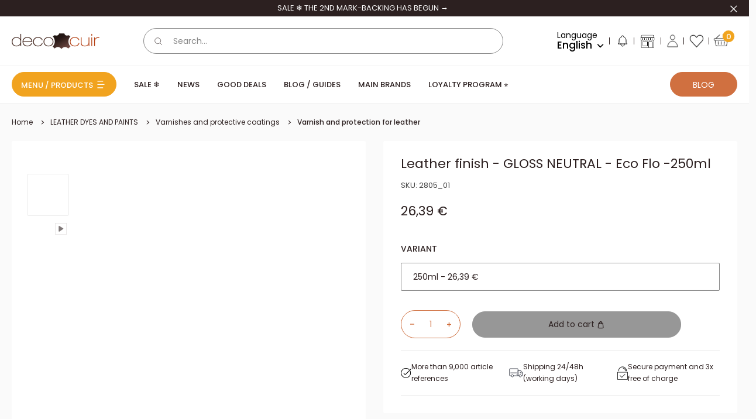

--- FILE ---
content_type: text/html; charset=utf-8
request_url: https://www.decocuir.com/en/products/finition-surface-cuir-eco-flo-neutre-brillant-250-ml-tandy-leather
body_size: 58285
content:
<!doctype html>
<html class="no-js" lang="en">
  <head>
    
<script type="text/worker" id="sweworker">onmessage=function(e){postMessage(`window.SwiftOptimize=function(){let e,t=!1;const n=["mouseover","keydown","touchmove","touchstart","wheel"];let i=performance.getEntriesByType("navigation");const o={bubbles:!0,cancelable:!0};let a=[];function r(){window.SwiftObserver.disconnect(),i[0].loadEventEnd>0&&void 0!==document.removeEventListeners&&(document.removeEventListeners("DOMContentLoaded"),document.removeEventListeners("load")),n.forEach((function(e){console.log("deactivate SWE action >>",e),window.removeEventListener(e,r,{passive:!0})})),function(){let e=document.querySelectorAll('script[type="text/swescript"]:not([data-swift-pre-init])'),n=[];e.forEach((function(e){n.push((function(t){!function(e,t){var n=document.createElement("script");n.type="text/javascript",n.async=!1,n.id=e.id||"",Object.assign(n.dataset,e.dataset),e.src?(n.onload=t,n.onerror=t,n.src=e.src,a.push({type:"src",url:e.src})):(n.textContent=e.innerText,a.push({type:"context",context:e.innerText}));f(e),document.body.appendChild(n),e.src||t()}(e,t)}))})),s(n,t?l:c)}()}function s(e,t,n){e[n=n||0]?e[n]((function(){s(e,t,n+1)})):t&&t()}function c(){if(i[0].loadEventEnd<=0)return;d("DOMContentLoaded"),d("readystatechange"),d("load");const e=new UIEvent("resize",Object.assign({view:window,detail:!1},o));window.dispatchEvent(e),document.dispatchEvent(e)}function d(e,t){t=t||o;const n=new Event(e,t);window.dispatchEvent(n),document.dispatchEvent(n)}function l(){const e=new CustomEvent("swiftScriptPreInited",{detail:a});document.dispatchEvent(e)}function u(e){throw new URIError("The script"+e.target.src+" didn't load correctly.")}function p(e){const{url:t,content:n="",dataSet:i,id:o,isAsync:a=!1,isDefer:r=!1,isHeader:s=!1}=e;return new Promise(((e,c)=>{let d=document.createElement("script");d.type="text/javascript",a&&(d.async=!0),!a&&r&&(d.defer=r),o&&(d.id=o),i&&"object"==typeof i&&Object.assign(d.dataset,{...i,swiftPreInit:"preinited"}),t?d.src=t:d.textContent=n,d.dataset.swiftPreInit="preinited",d.onload=()=>e(!0),d.onerror=e=>{u(e),c(!0)},s?document.head.append(d):document.body.append(d),t||e(!0)}))}function f(e,t){t?(e.replaceWith(e.cloneNode(!0)),e.remove()):e.parentNode.removeChild(e)}return{getInstance:function(i){return e||(e=function(e){return t=!!e||!1,n.forEach((function(e){console.log("active SWE action >>",e),window.addEventListener(e,r,{passive:!0})})),n}(i)),e},helper:function(){console.table([["SwiftOptimize.getInstance(isUseCustomEvent)","isUseCustomEvent is option params, if not using createAndDispatchPageLoadEvents, just set params is 'true', if using custom event swiftScriptPreInited, document.addEventListener('swiftScriptPreInited', (e)=>console.log(e.detail)) to listen event"],["SwiftOptimize.dispatchEventManual('DOMContentLoaded')","Fired when the document has been completely loaded and parsed, without waiting for stylesheets, images, and subframes to finish loading."],["SwiftOptimize.dispatchEventManual('readystatechange')","The readystatechange event is fired when the readyState attribute of a document has changed. https://developer.mozilla.org/en-US/docs/Web/API/Document/readystatechange_event"],["SwiftOptimize.dispatchEventManual('load')","Fired when the whole page has loaded, including all dependent resources such as stylesheets images."],["SwiftOptimize.dispatchEventaLL()","dispatch events DOMContentLoaded, readystatechange, load"],["SwiftOptimize.loadScript(setup)","Load script manual with argrument setup is object {url, content = '', dataSet, id, isAsync = false, isDefer = false, isHeader = false} "],["SwiftOptimize.loadStyleUrl(url)","Load style from url, return promise"],["SwiftOptimize.preloadImage(url, hasPriority)","preload link image from url, hasPriority just option, set true if need priority high"],["SwiftOptimize.getTrackingDelay()","Tracking delay script"],["SwiftOptimize.removeNodeScript()","clear node Script to support load manual"],["SwiftOptimize.excuteSwiftPreInit()","excute all script have dataset swift"]]),console.log("More detail at https://developer.mozilla.org/en-US/docs/Web/API/Window#events")},dispatchEventManual:d,dispatchEventaLL:c,loadScript:p,loadStyleUrl:function(e){return new Promise(((t,n)=>{let i=document.createElement("link");i.href=e,i.rel="stylesheet",i.onload=()=>t(!0),i.onerror=e=>{u(e),n(!0)},document.head.append(i)}))},preloadImage:function(e,t){return new Promise((()=>{let n=document.createElement("link");n.href=e,n.rel="preload",t&&(n.fetchPriority="high"),n.as="image",n.onerror=e=>{u(e),rej(!0)},document.head.append(n)}))},getTrackingDelay:function(){return a},removeNodeScript:f,excuteSwiftPreInit:async function(){let e=[];return document.querySelectorAll('script[type="text/swescript"][data-swift-pre-init]:not([data-swift-pre-init="preinited"])').forEach((t=>{e.push(t)})),e.length?await async function(e){return await e.reduce((async function(e,t){let n=await e,i="";const o={...t.dataset},a=t.id;return i=t.src?"preinit is "+await p({url:t.src,dataSet:o,id:a,isDefer:!0})+", url >>> "+t.src:"preinit is "+await p({content:t.textContent,dataSet:o,id:a})+", content >>> "+t.textContent,f(t),n.push(i),n}),Promise.resolve([]))}(e):"not found script"}}}(),window.SwiftOptimize.getInstance();`);};</script>
<script type="text/javascript">var swex = new Worker('data:text/javascript;base64,' + btoa(document.getElementById('sweworker').textContent));(swex.onmessage = function (t) {var e = document.createElement('script');(e.type = 'text/javascript'), (e.textContent = t.data), document.head.appendChild(e);}),swex.postMessage('init');</script>
<script type="text/javascript" data-swe="1">
  (function(){
      function delayScriptByType(node, SwiftPreInit){
          node.type = 'text/swescript';
          if(SwiftPreInit) node.dataset.swiftPreInit = SwiftPreInit;
      }

    window.SwiftObserver = new MutationObserver((mutations) => {
           const tagAllow = ['IMG', 'IFRAME'];
           const scriptTypeAllow = ['application/ld+json', 'application/json'];
           mutations.forEach(({ addedNodes }) => {
                addedNodes.forEach((node) => {
                    const isScript =node.nodeType === 1 && node.tagName === 'SCRIPT',
                      isPreInited = isScript ? (!node.dataset.swiftPreInit || node.dataset.swiftPreInit !== 'preinited') : false ;
                    const mainRuleScript = isScript && !scriptTypeAllow.includes(node.type) && isPreInited;
                   if(!mainRuleScript && !tagAllow.includes(node.tagName) ) return;
      
                   if (mainRuleScript && node.className == 'analytics') delayScriptByType(node);
                   else if (node.innerHTML.includes('asyncLoad')) delayScriptByType(node);
                   else if (node.innerHTML.includes('hotjar')) delayScriptByType(node);
                   else if (node.innerHTML.includes('gtag')) delayScriptByType(node);
                   else if (node.innerHTML.includes('gtm')) delayScriptByType(node);
                   else if (node.src.includes('googlet')) delayScriptByType(node);
                   else if (node.innerHTML.includes('storefront/bars')) delayScriptByType(node);
                   else if (node.src.includes('storefront/bars')) delayScriptByType(node);
                   else if (node.innerHTML.includes('facebook.net')) delayScriptByType(node);
                   else if (node.src.includes('facebook.net')) delayScriptByType(node); 
                                  else if (node.innerHTML.includes('warehouseBoot.js')) delayScriptByType(node);
                    else if (node.src.includes('warehouseBoot.js')) delayScriptByType(node);
                                      else if (node.innerHTML.includes('theme.min.js')) delayScriptByType(node);
                    else if (node.src.includes('theme.min.js')) delayScriptByType(node);
                    else if (node.innerHTML.includes('bundle.min.js')) delayScriptByType(node);
                    else if (node.src.includes('bundle.min.js')) delayScriptByType(node);
                    else if (node.innerHTML.includes('jquery')) delayScriptByType(node);
                    else if (node.src.includes('jquery')) delayScriptByType(node);
                    else if (node.innerHTML.includes('oz-app-swatches')) delayScriptByType(node);
                    else if (node.src.includes('oz-app-swatches')) delayScriptByType(node);
                      
                     else if (node.innerHTML.includes('custom.js')) delayScriptByType(node);
                    else if (node.src.includes('custom.js')) delayScriptByType(node);
                   else if (node.innerHTML.includes('axept')) delayScriptByType(node);
                   else if (node.src.includes('axept')) delayScriptByType(node);
                   else if (node.innerHTML.includes('skeepers')) delayScriptByType(node);
                   else if (node.src.includes('skeepers')) delayScriptByType(node);
                   else if (node.innerHTML.includes('avis-verifies')) delayScriptByType(node);
                   else if (node.src.includes('avis-verifies')) delayScriptByType(node);
                   else if (node.innerHTML.includes('doofinder')) delayScriptByType(node);
                   else if (node.src.includes('doofinder')) delayScriptByType(node);
                   else if (node.innerHTML.includes('pinimg')) delayScriptByType(node);
                   else if (node.src.includes('pinimg')) delayScriptByType(node);
                   else if (node.innerHTML.includes('bat.bing.com')) delayScriptByType(node);
                   else if (node.src.includes('bat.bing.com')) delayScriptByType(node);
                   else if (node.innerHTML.includes('probance')) delayScriptByType(node);
                   else if (node.src.includes('probance')) delayScriptByType(node);
                           else if (node.innerHTML.includes('oxiapps')) delayScriptByType(node);
                   else if (node.src.includes('oxiapps')) delayScriptByType(node);
                           else if (node.innerHTML.includes('smile.io')) delayScriptByType(node);
                   else if (node.src.includes('smile.io')) delayScriptByType(node);
                     
                          else if (node.innerHTML.includes('extensions')) delayScriptByType(node);
                   else if (node.src.includes('extensions')) delayScriptByType(node);
                   else if (node.innerHTML.includes('boomerang')) delayScriptByType(node);
                   else if (node.src.includes('boomerang')) delayScriptByType(node);
                   else if (node.src.includes('shopifycloud')) delayScriptByType(node);
    
                  
                   
                     else if (node.innerHTML.includes('getshogun')) delayScriptByType(node);
                     else if (node.src.includes('getshogun')) delayScriptByType(node);
                     else if (node.id === 'web-pixels-manager-setup') delayScriptByType(node);
                   
                   
                   else if(node.tagName==='IMG'){
                      if(node.tagName==='IMG'){
                        node.loading='lazy';
                      }
                      else if(node.className.includes('image-fit promo-grid__bg-image promo-grid__bg-image--')){
                        SwiftOptimize.preloadImage(node.dataset.src, true);
                      }
                 
                   }
                   else if (node.tagName === 'IFRAME') {
                       node.loading = 'lazy';
                       let lazysrc = node.src;
                       node.setAttribute('lazy-src',lazysrc);
                       node.src = '';
                   }
               });
           });
       });
       const ua = navigator && navigator.userAgent.toString().toLowerCase();
       if (ua.indexOf("chrome") > -1) {
           SwiftObserver.observe(document.documentElement, {
               childList: true,
               subtree: true,
           });
       }
   })();
</script>
    <!-- Start of Booster Apps Seo-0.1--><title>Leather finish TOP FINISH - Eco FLo | Leather Decor</title><meta name="google-site-verification" content="f9KOWN0ulwgC9ohn_DOATtuVyda4Yz5GV7q7em3ccuk" />
<meta name="description" content="Give your projects a beautiful shiny and smooth finish! Leather finish is eco-friendly and water-based for natural or dyed vegetable tanned leather Eco Flo Leather Finish - GLOSSY NEUTRAL" /><script type="application/ld+json">
  {
    "@context": "https://schema.org",
    "@type": "WebSite",
    "name": "Deco Cuir",
    "url": "https://www.decocuir.com",
    "potentialAction": {
      "@type": "SearchAction",
      "query-input": "required name=query",
      "target": "https://www.decocuir.com/search?q={query}"
    }
  }
</script><script type="application/ld+json">
  {
    "@context": "https://schema.org",
    "@type": "Product",
    "name": "Leather finish - GLOSS NEUTRAL - Eco Flo",
    "brand": {"@type": "Brand","name": "Tandy Leather"},
    "sku": "2805_01",
    "mpn": "0098834008163",
    "description": "\n\n SHINY FINISH FOR LEATHER\n\n \nEco-Flo TOP FINISH is water-based . It is used to protect your natural or tinted leather against scratches. It is durable and waterproof . Very good covering power and high general resistance. Provides a pleasant smooth feeling to the touch. Color: Neutral Finish: Glossy Use: 1. Shake well 2. Apply with a sponge 3. Apply a light, even coat to the leather 4. Leave to dry\n\n\n Warning : - Do not use on suede, velvet or nubuck finish leather.\n\n - Keep out of the reach of children\n\n - Wear protective gloves when using\n\n - Avoid contact with the eyes\n\n\n\n Professional product from the TANDY LEATHER brand\n\n\n\n Reference of this article: 2805\n\n Made in Italy for Tandy Leather\n\n \nECO-FLO COMPATIBILITY CHART (supplied by the brand) \n\n\n\n\n\n\n\n\n\n\n\n\n SuperShene \n\n Satin Shene \n\n Top Finish \n\n\n\n\n\n\n Eco-Flo \n\n A-C \n\n A-C \n\n\n~ \n\n\n\n\n\n\n Eco-Flo ALL-IN-ONE \n\n A-D\n\n\n  HAS \n\n\n~ \n\n\n\n\n\n\n Eco-Flo HI-LITE \n\n A-C \n\n A-C \n\n\n~ \n\n\n\n\n\n\n Cova Colors \n\n HAS \n\n HAS \n\n\n~ \n\n\n\n\n\n\n ancient frost \n\n A-B-C\n\n\n  A-B-C \n\n\n~ \n\n\n\n\n\n\n\n\n\n\n\n\n\n A = Yes, but the finish may cause the color to bleed a little.\n\n\n B = Yes, but be sure to remove excess ANTIQUE GEL from the surface before applying a finish. Allow the antique to dry completely or the finish may stretch, crack and flake.\n\n\n C= Warning: the finish can act as a “BLOCKER” if used before applying the stain\/patina.\n\n\n D= No, do not use on items that will be bent or flexed.\n\n\n\n",
    "url": "https://www.decocuir.com/en/products/finition-surface-cuir-eco-flo-neutre-brillant-250-ml-tandy-leather","image": "https://www.decocuir.com/cdn/shop/products/TL_2805_01---Finition-pour-cuir-Eco-Flo---NEUTRE-BRILLANT---250mlx600_1198x.jpg?v=1678127244","itemCondition": "https://schema.org/NewCondition",
    "offers": [{
          "@type": "Offer","price": "26.39","priceCurrency": "EUR",
          "itemCondition": "https://schema.org/NewCondition",
          "url": "https://www.decocuir.com/en/products/finition-surface-cuir-eco-flo-neutre-brillant-250-ml-tandy-leather?variant=40659271581750",
          "sku": "2805_01",
          "mpn": "0098834008163",
          "availability" : "https://schema.org/InStock",
          "priceValidUntil": "2026-02-24","gtin13": "0098834008163"}]}
</script>
<!-- end of Booster Apps SEO -->

    <meta charset="utf-8">
    <meta
      name="viewport"
      content="width=device-width, initial-scale=1.0, height=device-height, minimum-scale=1.0, maximum-scale=1.0"
    >
    <meta name="theme-color" content="#2c2020">
    <style>
      #smile-ui-lite-launcher-frame-container {z-index: 21474836 !important;}
    </style>
    <style>
      #ShopifyChat {z-index: 21474836 !important;}
    </style>
<link rel="canonical" href="https://www.decocuir.com/en/products/finition-surface-cuir-eco-flo-neutre-brillant-250-ml-tandy-leather"><link rel="shortcut icon" href="//www.decocuir.com/cdn/shop/files/favicon-decocuir.png?crop=center&height=96&v=1680013821&width=96" type="image/png"><link rel="preload" as="style" href="//www.decocuir.com/cdn/shop/t/144/assets/theme.css?v=26833604526832712571764660711">
    <link rel="preload" as="style" href="//www.decocuir.com/cdn/shop/t/144/assets/style.min.css?v=131256995995626596511766504813">
    <link rel="preload" as="script" href="//www.decocuir.com/cdn/shop/t/144/assets/theme.min.js?v=112623802067880100511731413241">
    <link rel="preload" as="script" href="//www.decocuir.com/cdn/shop/t/144/assets/bundle.min.js?v=12086098550803543851766504812">
    <link rel="preconnect" href="https://cdn.shopify.com">
    <link rel="preconnect" href="https://fonts.shopifycdn.com">
    <link rel="dns-prefetch" href="https://productreviews.shopifycdn.com">
    <link rel="dns-prefetch" href="https://ajax.googleapis.com">
    <link rel="dns-prefetch" href="https://maps.googleapis.com">
    <link rel="dns-prefetch" href="https://maps.gstatic.com">

    <script src="//www.decocuir.com/cdn/shop/t/144/assets/warehouseBoot.js?v=72959513667302749851764336750" defer="defer"></script>
    <meta name="facebook-domain-verification" content="3x6wkz4eny5s84t2tj046bdg02qs5w" /><meta property="og:type" content="product">
  <meta property="og:title" content="Leather finish - GLOSS NEUTRAL - Eco Flo"><meta property="og:image" content="http://www.decocuir.com/cdn/shop/products/TL_2805_01---Finition-pour-cuir-Eco-Flo---NEUTRE-BRILLANT---250mlx600.jpg?v=1678127244">
    <meta property="og:image:secure_url" content="https://www.decocuir.com/cdn/shop/products/TL_2805_01---Finition-pour-cuir-Eco-Flo---NEUTRE-BRILLANT---250mlx600.jpg?v=1678127244">
    <meta property="og:image:width" content="1198">
    <meta property="og:image:height" content="1198"><meta property="product:price:amount" content="26,39">
  <meta property="product:price:currency" content="EUR"><meta property="og:description" content="Give your projects a beautiful shiny and smooth finish! Leather finish is eco-friendly and water-based for natural or dyed vegetable tanned leather Eco Flo Leather Finish - GLOSSY NEUTRAL"><meta property="og:url" content="https://www.decocuir.com/en/products/finition-surface-cuir-eco-flo-neutre-brillant-250-ml-tandy-leather">
<meta property="og:site_name" content="Deco Cuir"><meta name="twitter:card" content="summary"><meta name="twitter:title" content="Leather finish - GLOSS NEUTRAL - Eco Flo">
  <meta name="twitter:description" content="SHINY FINISH FOR LEATHER Eco-Flo TOP FINISH is water-based . It is used to protect your natural or tinted leather against scratches. It is durable and waterproof . Very good covering power and high general resistance. Provides a pleasant smooth feeling to the touch. Color: Neutral Finish: Glossy Use: 1. Shake well 2. Apply with a sponge 3. Apply a light, even coat to the leather 4. Leave to dry Warning : - Do not use on suede, velvet or nubuck finish leather. - Keep out of the reach of children - Wear protective gloves when using - Avoid contact with the eyes Professional product from the TANDY LEATHER brand Reference of this article: 2805 Made in Italy for Tandy Leather ECO-FLO COMPATIBILITY CHART (supplied by the brand) SuperShene Satin Shene Top Finish Eco-Flo A-C A-C ~ Eco-Flo ALL-IN-ONE A-D">
  <meta name="twitter:image" content="https://www.decocuir.com/cdn/shop/products/TL_2805_01---Finition-pour-cuir-Eco-Flo---NEUTRE-BRILLANT---250mlx600.jpg?crop=center&height=600&v=1678127244&width=600">
    <link rel="preload" href="//www.decocuir.com/cdn/fonts/oswald/oswald_n3.5e1367501ca69370d84b28bb3e29485e5178d388.woff2" as="font" type="font/woff2" crossorigin><link rel="preload" href="//www.decocuir.com/cdn/fonts/poppins/poppins_n4.0ba78fa5af9b0e1a374041b3ceaadf0a43b41362.woff2" as="font" type="font/woff2" crossorigin><style>
  @font-face {
  font-family: Oswald;
  font-weight: 300;
  font-style: normal;
  font-display: swap;
  src: url("//www.decocuir.com/cdn/fonts/oswald/oswald_n3.5e1367501ca69370d84b28bb3e29485e5178d388.woff2") format("woff2"),
       url("//www.decocuir.com/cdn/fonts/oswald/oswald_n3.cfa18f7353e13af9f0069f6d616bed3d258993d6.woff") format("woff");
}

  @font-face {
  font-family: Oswald;
  font-weight: 400;
  font-style: normal;
  font-display: swap;
  src: url("//www.decocuir.com/cdn/fonts/oswald/oswald_n4.7760ed7a63e536050f64bb0607ff70ce07a480bd.woff2") format("woff2"),
       url("//www.decocuir.com/cdn/fonts/oswald/oswald_n4.ae5e497f60fc686568afe76e9ff1872693c533e9.woff") format("woff");
}

  @font-face {
  font-family: Poppins;
  font-weight: 400;
  font-style: normal;
  font-display: swap;
  src: url("//www.decocuir.com/cdn/fonts/poppins/poppins_n4.0ba78fa5af9b0e1a374041b3ceaadf0a43b41362.woff2") format("woff2"),
       url("//www.decocuir.com/cdn/fonts/poppins/poppins_n4.214741a72ff2596839fc9760ee7a770386cf16ca.woff") format("woff");
}

@font-face {
  font-family: Poppins;
  font-weight: 500;
  font-style: normal;
  font-display: swap;
  src: url("//www.decocuir.com/cdn/fonts/poppins/poppins_n5.ad5b4b72b59a00358afc706450c864c3c8323842.woff2") format("woff2"),
       url("//www.decocuir.com/cdn/fonts/poppins/poppins_n5.33757fdf985af2d24b32fcd84c9a09224d4b2c39.woff") format("woff");
}



  @font-face {
  font-family: Poppins;
  font-weight: 700;
  font-style: normal;
  font-display: swap;
  src: url("//www.decocuir.com/cdn/fonts/poppins/poppins_n7.56758dcf284489feb014a026f3727f2f20a54626.woff2") format("woff2"),
       url("//www.decocuir.com/cdn/fonts/poppins/poppins_n7.f34f55d9b3d3205d2cd6f64955ff4b36f0cfd8da.woff") format("woff");
}

  @font-face {
  font-family: Poppins;
  font-weight: 400;
  font-style: italic;
  font-display: swap;
  src: url("//www.decocuir.com/cdn/fonts/poppins/poppins_i4.846ad1e22474f856bd6b81ba4585a60799a9f5d2.woff2") format("woff2"),
       url("//www.decocuir.com/cdn/fonts/poppins/poppins_i4.56b43284e8b52fc64c1fd271f289a39e8477e9ec.woff") format("woff");
}

  @font-face {
  font-family: Poppins;
  font-weight: 700;
  font-style: italic;
  font-display: swap;
  src: url("//www.decocuir.com/cdn/fonts/poppins/poppins_i7.42fd71da11e9d101e1e6c7932199f925f9eea42d.woff2") format("woff2"),
       url("//www.decocuir.com/cdn/fonts/poppins/poppins_i7.ec8499dbd7616004e21155106d13837fff4cf556.woff") format("woff");
}


  :root {
    --default-text-font-size : 15px;
    --base-text-font-size    : 16px;
    --heading-font-family    : Oswald, sans-serif;
    --heading-font-weight    : 300;
    --heading-font-style     : normal;
    --text-font-family       : Poppins, sans-serif;
    --text-font-weight       : 400;
    --text-font-style        : normal;
    --text-font-bolder-weight: 500;
    --text-link-decoration   : underline;

    --input-font-size   : 14px;
    --label-font-size   : 14px;
    --input-color       : #878787;
    --label-color       : #878787;
    --form-border-color : #878787;

    --text-color               : #2c2020;
    --text-color-rgb           : 44, 32, 32;
    --heading-color            : #2c2020;
    --border-color             : #ececec;
    --border-color-rgb         : 236, 236, 236;
    --accent-color             : #2c2020;
    --accent-color-rgb         : 44, 32, 32;
    --link-color               : #f1a31f;
    --link-color-hover         : #b8780c;
    --background               : #fafafa;
    --secondary-background     : #ffffff;
    --secondary-background-rgb : 255, 255, 255;
    --accent-background        : rgba(44, 32, 32, 0.08);

    --input-background: #ffffff;

    --error-color       : #ff0000;
    --error-background  : rgba(255, 0, 0, 0.07);
    --success-color     : #00aa00;
    --success-background: rgba(0, 170, 0, 0.11);
    --skeleton: #d7d7d7;

    --loading--background: 0, 0, 0, 0.1;

    --color-white: #ffffff;
    --color-black: #000000;
    --color-white-rgb: 255,255,255;
    --color-black-rgb: 0, 0, 0;
    --color-gray: #878787;
    --color-raw-sienna: #d07040;
    --color-ecru-white: #faf9f1;
    --color-dusty-gray: #979797;
    --color-congo-brown: #593935;
    --color-gallery: #f0efef;
    --color-alabaster: #f7f7f7;

    --swiper-navigation-color: #979797;

    --show-more-button-color: #6C3F31;
    --account-border-color: #E3E3E3;
    --mm-ocd-width: 100% !important;
    --mm-ocd-max-width: 543px !important;
    /*
    Primary button
    */

    /* Default */
    --primary-button-background: 208, 112, 64;
    --primary-button-border: 208, 112, 64;
    --primary-button-text-color: 255, 255, 255;

    /* Hover */
    --primary-button-background-hover: 255, 255, 255;
    --primary-button-border-hover: 208, 112, 64;
    --primary-button-text-color-hover: 44, 32, 32;

    /* Active */
    --primary-button-background-pressed: 44, 32, 32;
    --primary-button-border-pressed: 44, 32, 32;
    --primary-button-text-color-pressed: 255, 255, 255;

    /* Disabled */
    --primary-button-background-disabled: 151, 151, 151;
    --primary-button-border-disabled: 151, 151, 151;
    --primary-button-text-color-disabled: 44, 32, 32;

    /* Focus */
    --primary-button-background-focus: 208, 112, 64;
    --primary-button-border-focus: 208, 112, 64;
    --primary-button-text-color-focus: 255, 255, 255;
    --primary-button-outline-color-focus: 44, 32, 32;

    /*
    Secondary button
    */

    /* Default */
    --secondary-button-background: 255, 255, 255;
    --secondary-button-border: 255, 255, 255;
    --secondary-button-text-color: 44, 32, 32;

    /* Hover */
    --secondary-button-background-hover: 255, 255, 255;
    --secondary-button-border-hover: 208, 112, 64;
    --secondary-button-text-color-hover: 44, 32, 32;

    /* Active */
    --secondary-button-background-pressed: 44, 32, 32;
    --secondary-button-border-pressed: 44, 32, 32;
    --secondary-button-text-color-pressed: 255, 255, 255;

    /* Disabled */
    --secondary-button-background-disabled: 151, 151, 151;
    --secondary-button-border-disabled: 151, 151, 151;
    --secondary-button-text-color-disabled: 44, 32, 32;

    /* Focus */
    --secondary-button-background-focus: 255, 255, 255;
    --secondary-button-border-focus: 255, 255, 255;
    --secondary-button-text-color-focus: 44, 32, 32;
    --secondary-button-outline-color-focus: 44, 32, 32;

    /*
    Ternary button
    */

    /* Default */
    --ternary-button-background: 241, 163, 31;
    --ternary-button-border: 241, 163, 31;
    --ternary-button-text-color: 44, 32, 32;

    /* Hover */
    --ternary-button-background-hover: 255, 255, 255;
    --ternary-button-border-hover: 241, 163, 31;
    --ternary-button-text-color-hover: 44, 32, 32;

    /* Active */
    --ternary-button-background-pressed: 44, 32, 32;
    --ternary-button-border-pressed: 44, 32, 32;
    --ternary-button-text-color-pressed: 255, 255, 255;

    /* Disabled */
    --ternary-button-background-disabled: 151, 151, 151;
    --ternary-button-border-disabled: 151, 151, 151;
    --ternary-button-text-color-disabled: 44, 32, 32;

    /* Focus */
    --ternary-button-background-focus: 241, 163, 31;
    --ternary-button-border-focus: 241, 163, 31;
    --ternary-button-text-color-focus: 255, 255, 255;
    --ternary-button-outline-color-focus: 44, 32, 32;


    --header-background             : #ffffff;
    --header-text-color             : #000000;
    --header-icons-color            : #000000;
    --header-light-text-color       : #878787;
    --header-border-color           : rgba(135, 135, 135, 0.3);
    --header-accent-color           : #f1a41e;
    --header-accent-secondary-color : #D07040;

    --footer-background-color:    #ffffff;
    --footer-heading-text-color:  #2c2020;
    --footer-body-text-color:     #2c2020;
    --footer-body-text-color-rgb: 44, 32, 32;
    --footer-accent-color:        #f1a31f;
    --footer-accent-color-rgb:    241, 163, 31;
    --footer-border:              8px solid var(--footer-body-text-color);

    --flickity-arrow-color: #b9b9b9;--product-on-sale-accent           : #f1a31f;
    --product-on-sale-accent-rgb       : 241, 163, 31;
    --product-on-sale-color            : #ffffff;
    --product-in-stock-color           : #008a00;
    --product-low-stock-color          : #ee0000;
    --product-sold-out-color           : #8a9297;
    --product-custom-label-1-background: #f1a31f;
    --product-custom-label-1-color     : #ffffff;
    --product-custom-label-2-background: #2c453e;
    --product-custom-label-2-color     : #ffffff;
    --product-custom-label-3-background: #9c4d51;
    --product-custom-label-3-color     : #ffffff;
    --product-custom-label-4-background: #ffffff;
    --product-custom-label-4-color     : #000000;
    --product-review-star-color        : #000000;

    --mobile-container-gutter : 10px;
    --desktop-container-gutter: 20px;

    /* Shopify related variables */
    --payment-terms-background-color: #fafafa;
  }
</style>

<script>
  // IE11 does not have support for CSS variables, so we have to polyfill them
  if (!(((window || {}).CSS || {}).supports && window.CSS.supports('(--a: 0)'))) {
    const script = document.createElement('script');
    script.type = 'text/javascript';
    script.src = 'https://cdn.jsdelivr.net/npm/css-vars-ponyfill@2';
    script.onload = function () {
      cssVars({});
    };

    document.getElementsByTagName('head')[0].appendChild(script);
  }
</script>


    <script>window.performance && window.performance.mark && window.performance.mark('shopify.content_for_header.start');</script><meta name="google-site-verification" content="Drj9nkanw2ky-YC0oQV9EvxrAsiZUMfZWpL2j_Qyck4">
<meta name="facebook-domain-verification" content="24mc980ubeg4w6sl41a3czc0cmmqzb">
<meta name="facebook-domain-verification" content="24mc980ubeg4w6sl41a3czc0cmmqzb">
<meta id="shopify-digital-wallet" name="shopify-digital-wallet" content="/56982503478/digital_wallets/dialog">
<meta name="shopify-checkout-api-token" content="efc6b5e31280b097149b154c98ac30e8">
<meta id="in-context-paypal-metadata" data-shop-id="56982503478" data-venmo-supported="false" data-environment="production" data-locale="en_US" data-paypal-v4="true" data-currency="EUR">
<link rel="alternate" hreflang="x-default" href="https://www.decocuir.com/products/finition-surface-cuir-eco-flo-neutre-brillant-250-ml-tandy-leather">
<link rel="alternate" hreflang="fr-FR" href="https://www.decocuir.com/products/finition-surface-cuir-eco-flo-neutre-brillant-250-ml-tandy-leather">
<link rel="alternate" hreflang="en-FR" href="https://www.decocuir.com/en/products/finition-surface-cuir-eco-flo-neutre-brillant-250-ml-tandy-leather">
<link rel="alternate" hreflang="de-FR" href="https://www.decocuir.com/de/products/finition-surface-cuir-eco-flo-neutre-brillant-250-ml-tandy-leather">
<link rel="alternate" type="application/json+oembed" href="https://www.decocuir.com/en/products/finition-surface-cuir-eco-flo-neutre-brillant-250-ml-tandy-leather.oembed">
<script async="async" src="/checkouts/internal/preloads.js?locale=en-FR"></script>
<script id="shopify-features" type="application/json">{"accessToken":"efc6b5e31280b097149b154c98ac30e8","betas":["rich-media-storefront-analytics"],"domain":"www.decocuir.com","predictiveSearch":true,"shopId":56982503478,"locale":"en"}</script>
<script>var Shopify = Shopify || {};
Shopify.shop = "decocuir.myshopify.com";
Shopify.locale = "en";
Shopify.currency = {"active":"EUR","rate":"1.0"};
Shopify.country = "FR";
Shopify.theme = {"name":"PROD V2","id":174850179413,"schema_name":"Warehouse","schema_version":"2.8.4","theme_store_id":null,"role":"main"};
Shopify.theme.handle = "null";
Shopify.theme.style = {"id":null,"handle":null};
Shopify.cdnHost = "www.decocuir.com/cdn";
Shopify.routes = Shopify.routes || {};
Shopify.routes.root = "/en/";</script>
<script type="module">!function(o){(o.Shopify=o.Shopify||{}).modules=!0}(window);</script>
<script>!function(o){function n(){var o=[];function n(){o.push(Array.prototype.slice.apply(arguments))}return n.q=o,n}var t=o.Shopify=o.Shopify||{};t.loadFeatures=n(),t.autoloadFeatures=n()}(window);</script>
<script id="shop-js-analytics" type="application/json">{"pageType":"product"}</script>
<script defer="defer" async type="module" src="//www.decocuir.com/cdn/shopifycloud/shop-js/modules/v2/client.init-shop-cart-sync_BT-GjEfc.en.esm.js"></script>
<script defer="defer" async type="module" src="//www.decocuir.com/cdn/shopifycloud/shop-js/modules/v2/chunk.common_D58fp_Oc.esm.js"></script>
<script defer="defer" async type="module" src="//www.decocuir.com/cdn/shopifycloud/shop-js/modules/v2/chunk.modal_xMitdFEc.esm.js"></script>
<script type="module">
  await import("//www.decocuir.com/cdn/shopifycloud/shop-js/modules/v2/client.init-shop-cart-sync_BT-GjEfc.en.esm.js");
await import("//www.decocuir.com/cdn/shopifycloud/shop-js/modules/v2/chunk.common_D58fp_Oc.esm.js");
await import("//www.decocuir.com/cdn/shopifycloud/shop-js/modules/v2/chunk.modal_xMitdFEc.esm.js");

  window.Shopify.SignInWithShop?.initShopCartSync?.({"fedCMEnabled":true,"windoidEnabled":true});

</script>
<script>(function() {
  var isLoaded = false;
  function asyncLoad() {
    if (isLoaded) return;
    isLoaded = true;
    var urls = ["https:\/\/assets.smartwishlist.webmarked.net\/static\/v6\/smartwishlist.js?shop=decocuir.myshopify.com","https:\/\/d1564fddzjmdj5.cloudfront.net\/initializercolissimo.js?app_name=happycolissimo\u0026cloud=d1564fddzjmdj5.cloudfront.net\u0026shop=decocuir.myshopify.com","https:\/\/shopwebapp.dpd.fr\/shopify\/js\/dpd_maps.js?shop=decocuir.myshopify.com","https:\/\/cdn.nfcube.com\/instafeed-6aa0cbfdbdc468ef8c0c0fc72ec75680.js?shop=decocuir.myshopify.com","https:\/\/wisepops.net\/loader.js?v=3\u0026h=FtmV4g88cL\u0026shop=decocuir.myshopify.com","https:\/\/customer-first-focus.b-cdn.net\/cffPCLoader_min.js?shop=decocuir.myshopify.com"];
    for (var i = 0; i < urls.length; i++) {
      var s = document.createElement('script');
      s.type = 'text/javascript';
      s.async = true;
      s.src = urls[i];
      var x = document.getElementsByTagName('script')[0];
      x.parentNode.insertBefore(s, x);
    }
  };
  if(window.attachEvent) {
    window.attachEvent('onload', asyncLoad);
  } else {
    window.addEventListener('load', asyncLoad, false);
  }
})();</script>
<script id="__st">var __st={"a":56982503478,"offset":3600,"reqid":"d108263f-c5e9-4bc0-a245-ba3083d78225-1769379250","pageurl":"www.decocuir.com\/en\/products\/finition-surface-cuir-eco-flo-neutre-brillant-250-ml-tandy-leather","u":"6e4a1f30c55d","p":"product","rtyp":"product","rid":6919188348982};</script>
<script>window.ShopifyPaypalV4VisibilityTracking = true;</script>
<script id="captcha-bootstrap">!function(){'use strict';const t='contact',e='account',n='new_comment',o=[[t,t],['blogs',n],['comments',n],[t,'customer']],c=[[e,'customer_login'],[e,'guest_login'],[e,'recover_customer_password'],[e,'create_customer']],r=t=>t.map((([t,e])=>`form[action*='/${t}']:not([data-nocaptcha='true']) input[name='form_type'][value='${e}']`)).join(','),a=t=>()=>t?[...document.querySelectorAll(t)].map((t=>t.form)):[];function s(){const t=[...o],e=r(t);return a(e)}const i='password',u='form_key',d=['recaptcha-v3-token','g-recaptcha-response','h-captcha-response',i],f=()=>{try{return window.sessionStorage}catch{return}},m='__shopify_v',_=t=>t.elements[u];function p(t,e,n=!1){try{const o=window.sessionStorage,c=JSON.parse(o.getItem(e)),{data:r}=function(t){const{data:e,action:n}=t;return t[m]||n?{data:e,action:n}:{data:t,action:n}}(c);for(const[e,n]of Object.entries(r))t.elements[e]&&(t.elements[e].value=n);n&&o.removeItem(e)}catch(o){console.error('form repopulation failed',{error:o})}}const l='form_type',E='cptcha';function T(t){t.dataset[E]=!0}const w=window,h=w.document,L='Shopify',v='ce_forms',y='captcha';let A=!1;((t,e)=>{const n=(g='f06e6c50-85a8-45c8-87d0-21a2b65856fe',I='https://cdn.shopify.com/shopifycloud/storefront-forms-hcaptcha/ce_storefront_forms_captcha_hcaptcha.v1.5.2.iife.js',D={infoText:'Protected by hCaptcha',privacyText:'Privacy',termsText:'Terms'},(t,e,n)=>{const o=w[L][v],c=o.bindForm;if(c)return c(t,g,e,D).then(n);var r;o.q.push([[t,g,e,D],n]),r=I,A||(h.body.append(Object.assign(h.createElement('script'),{id:'captcha-provider',async:!0,src:r})),A=!0)});var g,I,D;w[L]=w[L]||{},w[L][v]=w[L][v]||{},w[L][v].q=[],w[L][y]=w[L][y]||{},w[L][y].protect=function(t,e){n(t,void 0,e),T(t)},Object.freeze(w[L][y]),function(t,e,n,w,h,L){const[v,y,A,g]=function(t,e,n){const i=e?o:[],u=t?c:[],d=[...i,...u],f=r(d),m=r(i),_=r(d.filter((([t,e])=>n.includes(e))));return[a(f),a(m),a(_),s()]}(w,h,L),I=t=>{const e=t.target;return e instanceof HTMLFormElement?e:e&&e.form},D=t=>v().includes(t);t.addEventListener('submit',(t=>{const e=I(t);if(!e)return;const n=D(e)&&!e.dataset.hcaptchaBound&&!e.dataset.recaptchaBound,o=_(e),c=g().includes(e)&&(!o||!o.value);(n||c)&&t.preventDefault(),c&&!n&&(function(t){try{if(!f())return;!function(t){const e=f();if(!e)return;const n=_(t);if(!n)return;const o=n.value;o&&e.removeItem(o)}(t);const e=Array.from(Array(32),(()=>Math.random().toString(36)[2])).join('');!function(t,e){_(t)||t.append(Object.assign(document.createElement('input'),{type:'hidden',name:u})),t.elements[u].value=e}(t,e),function(t,e){const n=f();if(!n)return;const o=[...t.querySelectorAll(`input[type='${i}']`)].map((({name:t})=>t)),c=[...d,...o],r={};for(const[a,s]of new FormData(t).entries())c.includes(a)||(r[a]=s);n.setItem(e,JSON.stringify({[m]:1,action:t.action,data:r}))}(t,e)}catch(e){console.error('failed to persist form',e)}}(e),e.submit())}));const S=(t,e)=>{t&&!t.dataset[E]&&(n(t,e.some((e=>e===t))),T(t))};for(const o of['focusin','change'])t.addEventListener(o,(t=>{const e=I(t);D(e)&&S(e,y())}));const B=e.get('form_key'),M=e.get(l),P=B&&M;t.addEventListener('DOMContentLoaded',(()=>{const t=y();if(P)for(const e of t)e.elements[l].value===M&&p(e,B);[...new Set([...A(),...v().filter((t=>'true'===t.dataset.shopifyCaptcha))])].forEach((e=>S(e,t)))}))}(h,new URLSearchParams(w.location.search),n,t,e,['guest_login'])})(!1,!0)}();</script>
<script integrity="sha256-4kQ18oKyAcykRKYeNunJcIwy7WH5gtpwJnB7kiuLZ1E=" data-source-attribution="shopify.loadfeatures" defer="defer" src="//www.decocuir.com/cdn/shopifycloud/storefront/assets/storefront/load_feature-a0a9edcb.js" crossorigin="anonymous"></script>
<script data-source-attribution="shopify.dynamic_checkout.dynamic.init">var Shopify=Shopify||{};Shopify.PaymentButton=Shopify.PaymentButton||{isStorefrontPortableWallets:!0,init:function(){window.Shopify.PaymentButton.init=function(){};var t=document.createElement("script");t.src="https://www.decocuir.com/cdn/shopifycloud/portable-wallets/latest/portable-wallets.en.js",t.type="module",document.head.appendChild(t)}};
</script>
<script data-source-attribution="shopify.dynamic_checkout.buyer_consent">
  function portableWalletsHideBuyerConsent(e){var t=document.getElementById("shopify-buyer-consent"),n=document.getElementById("shopify-subscription-policy-button");t&&n&&(t.classList.add("hidden"),t.setAttribute("aria-hidden","true"),n.removeEventListener("click",e))}function portableWalletsShowBuyerConsent(e){var t=document.getElementById("shopify-buyer-consent"),n=document.getElementById("shopify-subscription-policy-button");t&&n&&(t.classList.remove("hidden"),t.removeAttribute("aria-hidden"),n.addEventListener("click",e))}window.Shopify?.PaymentButton&&(window.Shopify.PaymentButton.hideBuyerConsent=portableWalletsHideBuyerConsent,window.Shopify.PaymentButton.showBuyerConsent=portableWalletsShowBuyerConsent);
</script>
<script data-source-attribution="shopify.dynamic_checkout.cart.bootstrap">document.addEventListener("DOMContentLoaded",(function(){function t(){return document.querySelector("shopify-accelerated-checkout-cart, shopify-accelerated-checkout")}if(t())Shopify.PaymentButton.init();else{new MutationObserver((function(e,n){t()&&(Shopify.PaymentButton.init(),n.disconnect())})).observe(document.body,{childList:!0,subtree:!0})}}));
</script>
<link id="shopify-accelerated-checkout-styles" rel="stylesheet" media="screen" href="https://www.decocuir.com/cdn/shopifycloud/portable-wallets/latest/accelerated-checkout-backwards-compat.css" crossorigin="anonymous">
<style id="shopify-accelerated-checkout-cart">
        #shopify-buyer-consent {
  margin-top: 1em;
  display: inline-block;
  width: 100%;
}

#shopify-buyer-consent.hidden {
  display: none;
}

#shopify-subscription-policy-button {
  background: none;
  border: none;
  padding: 0;
  text-decoration: underline;
  font-size: inherit;
  cursor: pointer;
}

#shopify-subscription-policy-button::before {
  box-shadow: none;
}

      </style>

<script>window.performance && window.performance.mark && window.performance.mark('shopify.content_for_header.end');</script>

    
      <link rel="stylesheet" href="//www.decocuir.com/cdn/shop/t/144/assets/swatches.css?v=179031947214906167291731413239">
    

    <link rel="stylesheet" href="//www.decocuir.com/cdn/shop/t/144/assets/theme.css?v=26833604526832712571764660711">
    <link rel="stylesheet" href="//www.decocuir.com/cdn/shop/t/144/assets/style.min.css?v=131256995995626596511766504813">

    
  <script type="application/ld+json">
  {
    "@context": "https://schema.org",
    "@type": "Product",
    "productID": 6919188348982,
    "offers": [{
          "@type": "Offer",
          "name": "250ml",
          "availability":"https://schema.org/InStock",
          "price": 26.39,
          "priceCurrency": "EUR",
          "priceValidUntil": "2026-02-04","sku": "2805_01",
            "gtin13": "0098834008163",
          "url": "/en/products/finition-surface-cuir-eco-flo-neutre-brillant-250-ml-tandy-leather?variant=40659271581750"
        }
],"brand": {
      "@type": "Brand",
      "name": "Tandy Leather"
    },
    "name": "Leather finish - GLOSS NEUTRAL - Eco Flo",
    "description": "\n\n SHINY FINISH FOR LEATHER\n\n \nEco-Flo TOP FINISH is water-based . It is used to protect your natural or tinted leather against scratches. It is durable and waterproof . Very good covering power and high general resistance. Provides a pleasant smooth feeling to the touch. Color: Neutral Finish: Glossy Use: 1. Shake well 2. Apply with a sponge 3. Apply a light, even coat to the leather 4. Leave to dry\n\n\n Warning : - Do not use on suede, velvet or nubuck finish leather.\n\n - Keep out of the reach of children\n\n - Wear protective gloves when using\n\n - Avoid contact with the eyes\n\n\n\n Professional product from the TANDY LEATHER brand\n\n\n\n Reference of this article: 2805\n\n Made in Italy for Tandy Leather\n\n \nECO-FLO COMPATIBILITY CHART (supplied by the brand) \n\n\n\n\n\n\n\n\n\n\n\n\n SuperShene \n\n Satin Shene \n\n Top Finish \n\n\n\n\n\n\n Eco-Flo \n\n A-C \n\n A-C \n\n\n~ \n\n\n\n\n\n\n Eco-Flo ALL-IN-ONE \n\n A-D\n\n\n  HAS \n\n\n~ \n\n\n\n\n\n\n Eco-Flo HI-LITE \n\n A-C \n\n A-C \n\n\n~ \n\n\n\n\n\n\n Cova Colors \n\n HAS \n\n HAS \n\n\n~ \n\n\n\n\n\n\n ancient frost \n\n A-B-C\n\n\n  A-B-C \n\n\n~ \n\n\n\n\n\n\n\n\n\n\n\n\n\n A = Yes, but the finish may cause the color to bleed a little.\n\n\n B = Yes, but be sure to remove excess ANTIQUE GEL from the surface before applying a finish. Allow the antique to dry completely or the finish may stretch, crack and flake.\n\n\n C= Warning: the finish can act as a “BLOCKER” if used before applying the stain\/patina.\n\n\n D= No, do not use on items that will be bent or flexed.\n\n\n\n",
    "category": "Stains and paints",
    "url": "/en/products/finition-surface-cuir-eco-flo-neutre-brillant-250-ml-tandy-leather",
    "sku": "2805_01",
    "image": {
      "@type": "ImageObject",
      "url": "https://www.decocuir.com/cdn/shop/products/TL_2805_01---Finition-pour-cuir-Eco-Flo---NEUTRE-BRILLANT---250mlx600.jpg?v=1678127244&width=1024",
      "image": "https://www.decocuir.com/cdn/shop/products/TL_2805_01---Finition-pour-cuir-Eco-Flo---NEUTRE-BRILLANT---250mlx600.jpg?v=1678127244&width=1024",
      "name": "TL_2805_01 - Finition pour cuir Eco Flo - NEUTRE BRILLANT - 250mlx600.jpg",
      "width": "1024",
      "height": "1024"
    }
  }
  </script>



  <script type="application/ld+json">
  {
    "@context": "https://schema.org",
    "@type": "BreadcrumbList",
  "itemListElement": [{
      "@type": "ListItem",
      "position": 1,
      "name": "Home",
      "item": "https://www.decocuir.com"
    },{
          "@type": "ListItem",
          "position": 2,
          "name": "Leather finish - GLOSS NEUTRAL - Eco Flo",
          "item": "https://www.decocuir.com/en/products/finition-surface-cuir-eco-flo-neutre-brillant-250-ml-tandy-leather"
        }]
  }
  </script>



    <script type="text/javascript">
      (function(c,l,a,r,i,t,y){ c[a]=c[a]||function(){(c[a].q=c[a].q||[]).push(arguments)}; t=l.createElement(r);t.async=1;t.src="https://www.clarity.ms/tag/"+i; y=l.getElementsByTagName(r)[0];y.parentNode.insertBefore(t,y); })(window, document, "clarity", "script", "ncat1csuyg")
    </script>

    <script>
      // This allows to expose several variables to the global scope, to be used in scripts
      window.theme = {
        tracking: {
          gtm_track_newsletter_sign_up: true,
          gtm_track_account_registration: true
        },
        shop: {
          id: 56982503478,
          locale: 'en_EN'
        },
        customer: {
          id: null,
          firstName: null,
          lastName: null,
        },
        pageType: "product",
        cartCount: 0,
        moneyFormat: "{{amount_with_comma_separator}} €",
        moneyWithCurrencyFormat: "€{{amount_with_comma_separator}} EUR",
        currencyCodeEnabled: false,
        showDiscount: true,
        discountMode: "percentage",
        searchMode: "product,article,page",
        searchUnavailableProducts: "show",
        cartType: "drawer",
        show_taxes_included: false
      };

      window.routes = {
        rootUrl: "\/en",
        rootUrlWithoutSlash: "\/en",
        cartUrl: "\/en\/cart",
        cartAddUrl: "\/en\/cart\/add",
        cartChangeUrl: "\/en\/cart\/change",
        searchUrl: "\/en\/search",
        productRecommendationsUrl: "\/en\/recommendations\/products",
        accountAddressesUrl: "\/en\/account\/addresses"
      };

      window.icons = {
        cart: `<svg class="icon icon--product-cart " width="9" height="11" viewBox="0 0 9 11" fill="none" role="presentation">
      <path fill-rule="evenodd" clip-rule="evenodd" d="M4.17099 1.31304C3.83853 1.31338 3.5198 1.44571 3.28476 1.68105C3.04965 1.91631 2.91744 2.23533 2.9171 2.56811V3.10529C3.70557 3.10469 4.63694 3.10469 5.42499 3.10442V2.56811H5.42506C5.42466 2.23533 5.29237 1.91631 5.05726 1.68098C4.82214 1.44571 4.50337 1.31338 4.17089 1.31304H4.17099ZM1.8737 3.40409C1.79144 3.40422 1.71204 3.43435 1.65028 3.48883C1.58859 3.54324 1.54879 3.61829 1.5383 3.69997L0.887709 8.80054C0.859794 9.03321 0.932256 9.2668 1.08696 9.44264C1.24168 9.61848 1.46397 9.72002 1.69808 9.72169H6.64394C6.87804 9.72002 7.10034 9.6185 7.25506 9.44264C7.40978 9.2668 7.48229 9.03319 7.45431 8.80054L6.80406 3.69997C6.69669 3.22068 6.12436 3.45809 5.72432 3.40376V4.3997L5.72425 4.39977C5.72425 4.48244 5.65735 4.54948 5.57468 4.54948C5.49208 4.54948 5.42511 4.48244 5.42511 4.39977V3.40383C4.63691 3.40383 3.7056 3.4041 2.91722 3.4047V4.39977C2.91722 4.48244 2.85024 4.54948 2.76764 4.54948C2.68504 4.54948 2.61807 4.48244 2.61807 4.39977V3.4047C2.33995 3.40436 2.08668 3.40436 1.87374 3.4041L1.8737 3.40409ZM6.64401 10.0211H1.69814C1.37756 10.021 1.07246 9.88299 0.860597 9.64211C0.648715 9.4013 0.550492 9.08095 0.590971 8.76261L1.24156 3.66204C1.35221 2.97188 2.06174 3.11237 2.6181 3.10529V2.56811C2.61891 2.01316 2.91505 1.50079 3.39529 1.22355C3.87553 0.946316 4.46701 0.946316 4.94719 1.22355C5.42743 1.50079 5.72364 2.01316 5.72444 2.56811V3.10442C6.28021 3.11171 6.99001 2.97154 7.10099 3.66211L7.7513 8.76268L7.75123 8.76254C7.78937 9.08042 7.69034 9.39951 7.47899 9.63978C7.26759 9.88006 6.96389 10.0188 6.64404 10.0212L6.64401 10.0211Z" fill="currentColor"/>
      <path d="M4.17099 1.31304L4.1713 1.61304L4.17099 1.01304V1.31304ZM3.28476 1.68105L3.49696 1.89311L3.49702 1.89305L3.28476 1.68105ZM2.9171 2.56811L2.6171 2.5678V2.56811H2.9171ZM2.9171 3.10529H2.6171V3.40552L2.91733 3.40529L2.9171 3.10529ZM5.42499 3.10442L5.42509 3.40442L5.72499 3.40431V3.10442H5.42499ZM5.42499 2.56811V2.26811H5.12499V2.56811H5.42499ZM5.42506 2.56811V2.86811H5.72541L5.72505 2.56776L5.42506 2.56811ZM5.05726 1.68098L5.26949 1.46895L5.26946 1.46892L5.05726 1.68098ZM4.17089 1.31304V1.01304L4.17058 1.61304L4.17089 1.31304ZM1.8737 3.40409L2.00802 3.13584L1.94438 3.10397L1.8732 3.10409L1.8737 3.40409ZM1.65028 3.48883L1.84872 3.71383L1.84873 3.71381L1.65028 3.48883ZM1.5383 3.69997L1.24074 3.66174L1.24071 3.66202L1.5383 3.69997ZM0.887709 8.80054L0.590112 8.76258L0.589845 8.76481L0.887709 8.80054ZM1.08696 9.44264L0.86172 9.6408L0.861731 9.64081L1.08696 9.44264ZM1.69808 9.72169L1.69593 10.0217H1.69808V9.72169ZM6.64394 9.72169V10.0217L6.64609 10.0217L6.64394 9.72169ZM7.25506 9.44264L7.02983 9.24447L7.02982 9.24448L7.25506 9.44264ZM7.45431 8.80054L7.75217 8.76472L7.7519 8.76261L7.45431 8.80054ZM6.80406 3.69997L7.10165 3.66203L7.09988 3.6481L7.09681 3.63439L6.80406 3.69997ZM5.72432 3.40376L5.76469 3.10649L5.42432 3.06027V3.40376H5.72432ZM5.72432 4.3997L5.93666 4.61163L6.02432 4.5238V4.3997H5.72432ZM5.72425 4.39977L5.51192 4.18783L5.42425 4.27567V4.39977H5.72425ZM5.42511 3.40383H5.72511V3.10383H5.42511V3.40383ZM2.91722 3.4047L2.91699 3.1047L2.61722 3.10493V3.4047H2.91722ZM2.61807 3.4047H2.91807V3.10507L2.61844 3.1047L2.61807 3.4047ZM1.87374 3.4041L1.73941 3.67235L1.80265 3.70402L1.87337 3.7041L1.87374 3.4041ZM6.64401 10.0211L6.77499 9.75124L6.71296 9.72114H6.64401V10.0211ZM1.69814 10.0211L1.69802 10.3211H1.69814V10.0211ZM0.860597 9.64211L1.08586 9.44398L1.08583 9.44394L0.860597 9.64211ZM0.590971 8.76261L0.293382 8.72465L0.293367 8.72477L0.590971 8.76261ZM1.24156 3.66204L0.945189 3.61452L0.94397 3.62408L1.24156 3.66204ZM2.6181 3.10529L2.62192 3.40526L2.9181 3.40149V3.10529H2.6181ZM2.6181 2.56811L2.3181 2.56768V2.56811H2.6181ZM4.94719 1.22355L4.79718 1.48336L4.7972 1.48337L4.94719 1.22355ZM5.72444 2.56811H6.02444L6.02444 2.56768L5.72444 2.56811ZM5.72444 3.10442H5.42444V3.40051L5.72051 3.40439L5.72444 3.10442ZM7.10099 3.66211L7.39874 3.62415L7.39719 3.61451L7.10099 3.66211ZM7.7513 8.76268L7.48292 8.89674L8.04889 8.72474L7.7513 8.76268ZM7.75123 8.76254L8.01961 8.62848L7.45337 8.79828L7.75123 8.76254ZM7.47899 9.63978L7.70422 9.83795L7.70425 9.83792L7.47899 9.63978ZM6.64404 10.0212L6.51306 10.2911L6.57613 10.3217L6.64624 10.3211L6.64404 10.0212ZM4.17068 1.01304C3.75867 1.01346 3.36372 1.17746 3.0725 1.46905L3.49702 1.89305C3.67589 1.71396 3.91838 1.6133 4.1713 1.61304L4.17068 1.01304ZM3.07256 1.46898C2.78126 1.76047 2.61752 2.15566 2.6171 2.5678L3.2171 2.56842C3.21736 2.315 3.31803 2.07215 3.49696 1.89311L3.07256 1.46898ZM2.6171 2.56811V3.10529H3.2171V2.56811H2.6171ZM2.91733 3.40529C3.70572 3.40469 4.63688 3.40469 5.42509 3.40442L5.42488 2.80442C4.63701 2.80469 3.70541 2.80469 2.91687 2.80529L2.91733 3.40529ZM5.72499 3.10442V2.56811H5.12499V3.10442H5.72499ZM5.42499 2.86811H5.42506V2.26811H5.42499V2.86811ZM5.72505 2.56776C5.72457 2.15559 5.56072 1.76045 5.26949 1.46895L4.84502 1.89301C5.02402 2.07218 5.12476 2.31508 5.12506 2.56847L5.72505 2.56776ZM5.26946 1.46892C4.97818 1.17745 4.58321 1.01346 4.1712 1.01304L4.17058 1.61304C4.42353 1.6133 4.6661 1.71398 4.84506 1.89304L5.26946 1.46892ZM4.17089 1.61304H4.17099V1.01304H4.17089V1.61304ZM1.8732 3.10409C1.71789 3.10434 1.56816 3.16124 1.45183 3.26385L1.84873 3.71381C1.85593 3.70747 1.865 3.7041 1.8742 3.70409L1.8732 3.10409ZM1.45184 3.26384C1.33545 3.36649 1.2605 3.50796 1.24074 3.66174L1.83585 3.73821C1.83708 3.72862 1.84172 3.72 1.84872 3.71383L1.45184 3.26384ZM1.24071 3.66202L0.59012 8.76259L1.1853 8.8385L1.83589 3.73793L1.24071 3.66202ZM0.589845 8.76481C0.551773 9.08213 0.650581 9.40081 0.86172 9.6408L1.3122 9.24448C1.21393 9.13279 1.16782 8.98428 1.18557 8.83628L0.589845 8.76481ZM0.861731 9.64081C1.07286 9.88076 1.37627 10.0194 1.69593 10.0217L1.70022 9.4217C1.55167 9.42064 1.4105 9.3562 1.31219 9.24447L0.861731 9.64081ZM1.69808 10.0217H6.64394V9.42169H1.69808V10.0217ZM6.64609 10.0217C6.96573 10.0194 7.26916 9.88079 7.48029 9.6408L7.02982 9.24448C6.93152 9.35621 6.79036 9.42064 6.64179 9.4217L6.64609 10.0217ZM7.48028 9.64081C7.69142 9.40085 7.79034 9.08214 7.75216 8.76472L7.15645 8.83637C7.17424 8.98425 7.12813 9.13274 7.02983 9.24447L7.48028 9.64081ZM7.7519 8.76261L7.10165 3.66203L6.50647 3.73791L7.15672 8.83848L7.7519 8.76261ZM7.09681 3.63439C7.05476 3.4467 6.95657 3.29747 6.80313 3.20338C6.66301 3.11746 6.50754 3.09707 6.38462 3.09269C6.26209 3.08833 6.12852 3.09972 6.02757 3.10617C5.91535 3.11334 5.83175 3.1156 5.76469 3.10649L5.68395 3.70103C5.81692 3.71909 5.95487 3.71204 6.06582 3.70495C6.18806 3.69714 6.27929 3.68932 6.36327 3.69231C6.44685 3.69529 6.4796 3.70881 6.48949 3.71488C6.49197 3.7164 6.49293 3.71725 6.49475 3.71994C6.49715 3.72349 6.50472 3.7361 6.51132 3.76555L7.09681 3.63439ZM5.42432 3.40376V4.3997H6.02432V3.40376H5.42432ZM5.51199 4.18777L5.51192 4.18783L5.93659 4.6117L5.93666 4.61163L5.51199 4.18777ZM5.42425 4.39977C5.42425 4.31711 5.49131 4.24948 5.57468 4.24948V4.84948C5.82339 4.84948 6.02425 4.64777 6.02425 4.39977H5.42425ZM5.57468 4.24948C5.65803 4.24948 5.72511 4.31702 5.72511 4.39977H5.12511C5.12511 4.64786 5.32613 4.84948 5.57468 4.84948V4.24948ZM5.72511 4.39977V3.40383H5.12511V4.39977H5.72511ZM5.42511 3.10383C4.63685 3.10383 3.70547 3.1041 2.91699 3.1047L2.91744 3.7047C3.70574 3.7041 4.63697 3.70383 5.42511 3.70383V3.10383ZM2.61722 3.4047V4.39977H3.21722V3.4047H2.61722ZM2.61722 4.39977C2.61722 4.31702 2.68429 4.24948 2.76764 4.24948V4.84948C3.01619 4.84948 3.21722 4.64786 3.21722 4.39977H2.61722ZM2.76764 4.24948C2.851 4.24948 2.91807 4.31702 2.91807 4.39977H2.31807C2.31807 4.64786 2.51909 4.84948 2.76764 4.84948V4.24948ZM2.91807 4.39977V3.4047H2.31807V4.39977H2.91807ZM2.61844 3.1047C2.34613 3.10437 2.08073 3.10435 1.8741 3.1041L1.87337 3.7041C2.09263 3.70437 2.33376 3.70435 2.6177 3.7047L2.61844 3.1047ZM2.00806 3.13585L2.00802 3.13584L1.73938 3.67233L1.73941 3.67235L2.00806 3.13585ZM6.64401 9.72114H1.69814V10.3211H6.64401V9.72114ZM1.69827 9.72114C1.46389 9.72104 1.2408 9.62014 1.08586 9.44398L0.635334 9.84024C0.904121 10.1458 1.29123 10.321 1.69802 10.3211L1.69827 9.72114ZM1.08583 9.44394C0.93084 9.26779 0.858952 9.03341 0.888574 8.80045L0.293367 8.72477C0.242031 9.12848 0.36659 9.53481 0.635369 9.84028L1.08583 9.44394ZM0.88856 8.80057L1.53915 3.7L0.94397 3.62408L0.293382 8.72465L0.88856 8.80057ZM1.53778 3.70953C1.55679 3.59095 1.59579 3.53566 1.62884 3.50508C1.66557 3.47109 1.72395 3.44115 1.82139 3.42171C1.92037 3.40196 2.03942 3.39686 2.18101 3.3982C2.30644 3.39939 2.48266 3.40704 2.62192 3.40526L2.61428 2.80531C2.47536 2.80708 2.35425 2.79982 2.18671 2.79823C2.03533 2.79679 1.86576 2.80103 1.70398 2.83331C1.54067 2.8659 1.36615 2.93069 1.22133 3.06469C1.07284 3.2021 0.981655 3.38805 0.945342 3.61455L1.53778 3.70953ZM2.9181 3.10529V2.56811H2.3181V3.10529H2.9181ZM2.9181 2.56855C2.91875 2.12051 3.15783 1.70704 3.54528 1.48337L3.2453 0.963738C2.67227 1.29454 2.31906 1.90581 2.3181 2.56768L2.9181 2.56855ZM3.54528 1.48337C3.93271 1.25971 4.40984 1.25972 4.79718 1.48336L5.09719 0.963747C4.52419 0.632914 3.81835 0.632924 3.2453 0.963738L3.54528 1.48337ZM4.7972 1.48337C5.18467 1.70705 5.42379 2.12053 5.42444 2.56855L6.02444 2.56768C6.02348 1.90578 5.67019 1.29453 5.09717 0.963738L4.7972 1.48337ZM5.42444 2.56811V3.10442H6.02444V2.56811H5.42444ZM5.72051 3.40439C5.85956 3.40621 6.0358 3.39864 6.1611 3.39751C6.30262 3.39623 6.42165 3.40139 6.52064 3.4212C6.61809 3.4407 6.67658 3.47069 6.71344 3.50481C6.74663 3.53554 6.78571 3.591 6.80479 3.70971L7.39719 3.61451C7.36077 3.38793 7.26951 3.20195 7.12103 3.06451C6.97623 2.93046 6.80172 2.86555 6.63838 2.83286C6.47658 2.80048 6.30701 2.79616 6.15567 2.79753C5.9881 2.79905 5.86721 2.80626 5.72838 2.80444L5.72051 3.40439ZM6.8034 3.70005L7.45371 8.80062L8.04889 8.72474L7.39858 3.62417L6.8034 3.70005ZM8.01968 8.62862L8.01961 8.62848L7.48285 8.89661L7.48292 8.89674L8.01968 8.62862ZM7.45337 8.79828C7.48134 9.03146 7.40869 9.26548 7.25373 9.44165L7.70425 9.83792C7.972 9.53353 8.09739 9.12937 8.0491 8.72681L7.45337 8.79828ZM7.25376 9.44162C7.09874 9.6178 6.87615 9.71945 6.64184 9.72116L6.64624 10.3211C7.05163 10.3182 7.43643 10.1423 7.70422 9.83795L7.25376 9.44162ZM6.77502 9.75126L6.77499 9.75124L6.51303 10.291L6.51306 10.2911L6.77502 9.75126Z" fill="currentColor"/>
    </svg>`
      };

      window.errors = {
        error_password_confirm: `<p class="alert alert--error">The password confirmation does not match</p>`,
        error_password_format: `<p class="alert alert--error">Password is too short (the minimum is 5 characters).</p>`
      };

      window.languages = {
        productRegularPrice: "Regular price",
        productSalePrice: "Sale price",
        collectionOnSaleLabel: "Save {{savings}}",
        productFormUnavailable: "Unavailable",
        productFormAddToCart: "Add to cart",
        productFormPreOrder: "Pre-order",
        productFormSoldOut: "Sold out",
        productAdded: "Product has been added to your cart",
        productAddedShort: "Added!",
        shippingEstimatorNoResults: "No shipping could be found for your address. Please contact boutique@decocuir.com customer service for an estimate of shipping costs.",
        shippingEstimatorOneResult: "There is one shipping rate for your address:",
        shippingEstimatorMultipleResults: "There are {{count}} shipping rates for your address:",
        shippingEstimatorErrors: "There are some errors:",
        tax_reduction:"TTC"};

      window.lazySizesConfig = {
        loadHidden: false,
        hFac: 0.8,
        expFactor: 3,
        customMedia: {
          '--phone': '(max-width: 640px)',
          '--tablet': '(min-width: 641px) and (max-width: 1023px)',
          '--lap': '(min-width: 1024px)'
        }
      };

      document.documentElement.className = document.documentElement.className.replace('no-js', 'js');
    </script><script src="//www.decocuir.com/cdn/shop/t/144/assets/theme.min.js?v=112623802067880100511731413241" defer></script>
    <script src="//www.decocuir.com/cdn/shop/t/144/assets/custom.js?v=102476495355921946141731413240" defer></script>
    <script src="//www.decocuir.com/cdn/shop/t/144/assets/bundle.min.js?v=12086098550803543851766504812" defer></script>

    
      <script src="https://code.jquery.com/jquery-2.2.4.min.js" crossorigin="anonymous" defer></script>
      <script src="//www.decocuir.com/cdn/shop/t/144/assets/oz-app-swatches.js?v=153424736381199313811731413239" defer></script>
    
<script>
        (function () {
          window.onpageshow = function() {

            document.documentElement.dispatchEvent(new CustomEvent('cart:refresh', {
              bubbles: true,
              detail: {scrollToTop: false}
            }));
          };
        })();
      </script><!-- Google Tag Manager -->

    <script>
      (function(w,d,s,l,i){w[l]=w[l]||[];w[l].push({'gtm.start':

      new Date().getTime(),event:'gtm.js'});var f=d.getElementsByTagName(s)[0],

      j=d.createElement(s),dl=l!='dataLayer'?'&l='+l:'';j.async=true;j.src=

      'https://www.googletagmanager.com/gtm.js?id='+i+dl;f.parentNode.insertBefore(j,f);

      })(window,document,'script','dataLayer','GTM-MVPTPN3');
    </script>

    <!-- End Google Tag Manager -->

    <!-- Probance Webtracking -->
    <script language="javascript" src="https://t4.my-probance.one/webtrax/rsc/decocuir.js" async></script>
    <script
      src="https://my-probance.one/qs0038kj27i4pie2/shopify.js"
      cust_email=""
      product_id="6919188348982"
      async
    ></script>
    <!-- End Probance Webtracking -->

    <script src="//www.decocuir.com/cdn/shop/t/144/assets/probance-newsletter.min.js?v=29584082644966281301731419504" defer></script>

    <meta name="google-site-verification" content="f9KOWN0ulwgC9ohn_DOATtuVyda4Yz5GV7q7em3ccuk">
  <!-- BEGIN app block: shopify://apps/doofinder-search-discovery/blocks/doofinder-script/1abc6bc6-ff36-4a37-9034-effae4a47cf6 -->
  <script>
    (function(w, k) {w[k] = window[k] || function () { (window[k].q = window[k].q || []).push(arguments) }})(window, "doofinderApp")
    var dfKvCustomerEmail = "";

    doofinderApp("config", "currency", Shopify.currency.active);
    doofinderApp("config", "language", Shopify.locale);
    var context = Shopify.country;
    
    doofinderApp("config", "priceName", context);
    localStorage.setItem("shopify-language", Shopify.locale);

    doofinderApp("init", "layer", {
      params:{
        "":{
          exclude: {
            not_published_in: [context]
          }
        },
        "product":{
          exclude: {
            not_published_in: [context]
          }
        }
      }
    });
  </script>

  <script src="https://eu1-config.doofinder.com/2.x/ae415f9b-afb9-4ca6-b0ca-822a99f7c859.js" async></script>



<!-- END app block --><!-- BEGIN app block: shopify://apps/swift-speed-optimize/blocks/swift-seo/a10b8339-a20a-4621-a093-32380d49773b -->






  <!-- BEGIN app snippet: blogs-structure --><!-- END app snippet -->




















<!-- END app block --><!-- BEGIN app block: shopify://apps/wisepops-email-sms-popups/blocks/app-embed/e7d7a4f7-0df4-4073-9375-5f36db513952 --><script>
  // Create the wisepops() function
  window.wisepops_key = window.WisePopsObject = window.wisepops_key || window.WisePopsObject || "wisepops";
  window[window.wisepops_key] = function () {
    window[window.wisepops_key].q.push(arguments);
  };
  window[window.wisepops_key].q = [];
  window[window.wisepops_key].l = Date.now();

  // Disable deprecated snippet
  window._wisepopsSkipShopifyDeprecatedSnippet = true;

  document.addEventListener('wisepops.after-initialization', function () {
    // https://developer.mozilla.org/en-US/docs/Web/API/Document/cookie/Simple_document.cookie_framework
    function getCookieValue(sKey) {
      if (!sKey) { return null; }
      return decodeURIComponent(document.cookie.replace(new RegExp("(?:(?:^|.*;)\\s*" + encodeURIComponent(sKey).replace(/[\-\.\+\*]/g, "\\$&") + "\\s*\\=\\s*([^;]*).*$)|^.*$"), "$1")) || null;
    }

    function getTotalInventoryQuantity() {
      var variants = [{"id":40659271581750,"title":"250ml","option1":"250ml","option2":null,"option3":null,"sku":"2805_01","requires_shipping":true,"taxable":true,"featured_image":{"id":47963302723925,"product_id":6919188348982,"position":1,"created_at":"2023-03-06T19:27:24+01:00","updated_at":"2023-03-06T19:27:24+01:00","alt":"TL_2805_01 - Finition pour cuir Eco Flo - NEUTRE BRILLANT - 250mlx600.jpg","width":1198,"height":1198,"src":"\/\/www.decocuir.com\/cdn\/shop\/products\/TL_2805_01---Finition-pour-cuir-Eco-Flo---NEUTRE-BRILLANT---250mlx600.jpg?v=1678127244","variant_ids":[40659271581750]},"available":true,"name":"Leather finish - GLOSS NEUTRAL - Eco Flo - 250ml","public_title":"250ml","options":["250ml"],"price":2639,"weight":297,"compare_at_price":null,"inventory_management":"shopify","barcode":"0098834008163","featured_media":{"alt":"TL_2805_01 - Finition pour cuir Eco Flo - NEUTRE BRILLANT - 250mlx600.jpg","id":40558093861205,"position":1,"preview_image":{"aspect_ratio":1.0,"height":1198,"width":1198,"src":"\/\/www.decocuir.com\/cdn\/shop\/products\/TL_2805_01---Finition-pour-cuir-Eco-Flo---NEUTRE-BRILLANT---250mlx600.jpg?v=1678127244"}},"requires_selling_plan":false,"selling_plan_allocations":[],"quantity_rule":{"min":1,"max":null,"increment":1}}];
      if (!variants) {
        return null;
      }

      var totalQuantity = 0;
      for (var i in variants) {
        if (variants[i] && variants[i].inventory_quantity) {
          totalQuantity += variants[i].inventory_quantity;
        } else {
          return null;
        }
      }
      return totalQuantity;
    }

    function getMapCartItems(key, items){
      var cartItems = items ?? [];
      return cartItems.map(function (item) {
        return item[key];
      })
      .filter(function (item){
        if (item !== undefined && item !== null && item !== "") {
          return true;
        }
        return false;
      })
      .join(',');
    }

    

    // Set built-in properties
    window[window.wisepops_key]('properties', {
      client_id: null,
      cart: {
        discount_code: getCookieValue('discount_code'),
        item_count: 0,
        total_price: 0 / 100,
        currency: "EUR",
        skus: getMapCartItems('sku'),
        items: []
      },
      customer: {
        accepts_marketing: false,
        is_logged_in:  false ,
        last_order: {
          created_at: null,
        },
        orders_count: 0,
        total_spent: (isNaN(null) ? 0 : (null / 100)),
        tags:  null ,
        email: null,
        first_name: null,
        last_name: null,
      },
      product: {
        available: true,
        price:  2639 / 100 ,
        tags: null,
        total_inventory_quantity: getTotalInventoryQuantity(),
        stock: 7,
      },
      orders: {},
      

    }, { temporary: true });

    // Custom event when product added to cart
    var shopifyTrackFunction = window.ShopifyAnalytics && ShopifyAnalytics.lib && ShopifyAnalytics.lib.track;
    var lastAddedToCartTimestamp = 0;
    if (shopifyTrackFunction) {
      ShopifyAnalytics.lib.track = function () {
        if (arguments[0] === 'Added Product') {
            (async () => {
                let cartPayload;
                try {
                    cartPayload = await (await fetch(window.Shopify.routes.root + 'cart.js')).json();
                } catch (e) {}

                if (cartPayload) {
                    window[window.wisepops_key]('properties', {
                        cart: {
                            discount_code: getCookieValue('discount_code'),
                            item_count: cartPayload.items.length,
                            total_price: (cartPayload.total_price ?? 0) / 100,
                            currency: cartPayload.currency,
                            skus: getMapCartItems('sku', cartPayload.items),
                            items: cartPayload.items.map(item => ({
                                product_id: item.product_id,
                                variant_id: item.variant_id,
                                sku: item.sku,
                                quantity: item.quantity,
                                price: (item.final_price ?? 0) / 100,
                                totalPrice: (item.final_line_price ?? 0) / 100
                            })),
                        }
                    }, {temporary: true});
                }

                var currentTimestamp = Date.now();
                if (currentTimestamp > lastAddedToCartTimestamp + 5000) {
                    window[window.wisepops_key]('event', 'product-added-to-cart');
                    lastAddedToCartTimestamp = currentTimestamp;
                }
            })();
        }
        shopifyTrackFunction.apply(this, arguments);
      };
    }
  });
</script>


<!-- END app block --><!-- BEGIN app block: shopify://apps/persistent-cart/blocks/script_js/4ce05194-341e-4641-aaf4-5a8dad5444cb --><script>
  window.cffPCLiquidPlaced = true;
</script>







  
  
  <script defer src="https://cdn.shopify.com/extensions/019a793c-ad27-7882-8471-201b37e34f5e/persistent-cart-66/assets/cffPC.production.min.js" onerror="this.onerror=null;this.remove();var s=document.createElement('script');s.defer=true;s.src='https://customer-first-focus.b-cdn.net/cffPC.production.min.js';document.head.appendChild(s);"></script>




<!-- END app block --><!-- BEGIN app block: shopify://apps/oxi-social-login/blocks/social-login-embed/24ad60bc-8f09-42fa-807e-e5eda0fdae17 -->


<script>
    
        var vt = 763256;
    
        var oxi_data_scheme = 'light';
        if (document.querySelector('html').hasAttribute('data-scheme')) {
            oxi_data_scheme = document.querySelector('html').getAttribute('data-scheme');
        }
    function wfete(selector) {
    return new Promise(resolve => {
    if (document.querySelector(selector)) {
      return resolve(document.querySelector(selector));
    }

    const observer = new MutationObserver(() => {
      if (document.querySelector(selector)) {
        resolve(document.querySelector(selector));
        observer.disconnect();
      }
    });

    observer.observe(document.body, {
      subtree: true,
      childList: true,
    });
    });
  }
  async function oxi_init() {
    const data = await getOConfig();
  }
  function getOConfig() {
    var script = document.createElement('script');
    script.src = '//social-login.oxiapps.com/init.json?shop=decocuir.myshopify.com&vt='+vt+'&callback=jQuery111004090950169811405_1543664809199';
    script.setAttribute('rel','nofollow');
    document.head.appendChild(script);
  }
  function jQuery111004090950169811405_1543664809199(p) {
        var shop_locale = "";
        if (typeof Shopify !== 'undefined' && typeof Shopify.locale !== 'undefined') {
            shop_locale = "&locale="+Shopify.locale;
    }
    if (p.m == "1") {
      if (typeof oxi_initialized === 'undefined') {
        var oxi_initialized = true;
        //vt = parseInt(p.v);
        vt = parseInt(vt);

                var elem = document.createElement("link");
                elem.setAttribute("type", "text/css");
                elem.setAttribute("rel", "stylesheet");
                elem.setAttribute("href", "https://cdn.shopify.com/extensions/019a9bbf-e6d9-7768-bf83-c108720b519c/embedded-social-login-54/assets/remodal.css");
                document.getElementsByTagName("head")[0].appendChild(elem);


        var newScript = document.createElement('script');
        newScript.type = 'text/javascript';
        newScript.src = 'https://cdn.shopify.com/extensions/019a9bbf-e6d9-7768-bf83-c108720b519c/embedded-social-login-54/assets/osl.min.js';
        document.getElementsByTagName('head')[0].appendChild(newScript);
      }
    } else {
      const intervalID = setInterval(() => {
        if (document.querySelector('body')) {
            clearInterval(intervalID);

            opa = ['form[action*="account/login"]', 'form[action$="account"]'];
            opa.forEach(e => {
                wfete(e).then(element => {
                    if (typeof oxi_initialized === 'undefined') {
                        var oxi_initialized = true;
                        console.log("Oxi Social Login Initialized");
                        if (p.i == 'y') {
                            var list = document.querySelectorAll(e);
                            var oxi_list_length = 0;
                            if (list.length > 0) {
                                //oxi_list_length = 3;
                                oxi_list_length = list.length;
                            }
                            for(var osli1 = 0; osli1 < oxi_list_length; osli1++) {
                                if (list[osli1].querySelector('[value="guest_login"]')) {
                                } else {
                                if ( list[osli1].querySelectorAll('.oxi-social-login').length <= 0 && list[osli1].querySelectorAll('.oxi_social_wrapper').length <= 0 ) {
                                    var osl_checkout_url = '';
                                    if (list[osli1].querySelector('[name="checkout_url"]') !== null) {
                                        osl_checkout_url = '&osl_checkout_url='+list[osli1].querySelector('[name="checkout_url"]').value;
                                    }
                                    osl_checkout_url = osl_checkout_url.replace(/<[^>]*>/g, '').trim();
                                    list[osli1].insertAdjacentHTML(p.p, '<div class="oxi_social_wrapper" style="'+p.c+'"><iframe id="social_login_frame" class="social_login_frame" title="Social Login" src="https://social-login.oxiapps.com/widget?site='+p.s+'&vt='+vt+shop_locale+osl_checkout_url+'&scheme='+oxi_data_scheme+'" style="width:100%;max-width:100%;padding-top:0px;margin-bottom:5px;border:0px;height:'+p.h+'px;" scrolling=no></iframe></div>');
                                }
                                }
                            }
                        }
                    }
                });
            });

            wfete('#oxi-social-login').then(element => {
                document.getElementById('oxi-social-login').innerHTML="<iframe id='social_login_frame' class='social_login_frame' title='Social Login' src='https://social-login.oxiapps.com/widget?site="+p.s+"&vt="+vt+shop_locale+"&scheme="+oxi_data_scheme+"' style='width:100%;max-width:100%;padding-top:0px;margin-bottom:5px;border:0px;height:"+p.h+"px;' scrolling=no></iframe>";
            });
            wfete('.oxi-social-login').then(element => {
                var oxi_elms = document.querySelectorAll(".oxi-social-login");
                oxi_elms.forEach((oxi_elm) => {
                            oxi_elm.innerHTML="<iframe id='social_login_frame' class='social_login_frame' title='Social Login' src='https://social-login.oxiapps.com/widget?site="+p.s+"&vt="+vt+shop_locale+"&scheme="+oxi_data_scheme+"' style='width:100%;max-width:100%;padding-top:0px;margin-bottom:5px;border:0px;height:"+p.h+"px;' scrolling=no></iframe>";
                });
            });
        }
      }, 100);
    }

    var o_resized = false;
    var oxi_response = function(event) {
      if (event.origin+'/'=="https://social-login.oxiapps.com/") {
                if (event.data.action == "loaded") {
                    event.source.postMessage({
                        action:'getParentUrl',parentUrl: window.location.href+''
                    },"*");
                }

        var message = event.data+'';
        var key = message.split(':')[0];
        var value = message.split(':')[1];
        if (key=="height") {
          var oxi_iframe = document.getElementById('social_login_frame');
          if (oxi_iframe && !o_resized) {
            o_resized = true;
            oxi_iframe.style.height = value + "px";
          }
        }
      }
    };
    if (window.addEventListener) {
      window.addEventListener('message', oxi_response, false);
    } else {
      window.attachEvent("onmessage", oxi_response);
    }
  }
  oxi_init();
</script>


<!-- END app block --><!-- BEGIN app block: shopify://apps/swift-speed-optimize/blocks/swift-speed/a10b8339-a20a-4621-a093-32380d49773b --><!-- BEGIN app snippet: env-proxy -->
 <script>
  window.SwiftAppProxy = "/apps/extensions";
 </script><!-- END app snippet -->






<script src="https://cdn.shopify.com/extensions/019ad8b8-a06c-7be0-b499-7259106c7d5f/swift-theme-app-extension-20/assets/smart-boost.min.js" defer></script>




<!-- END app block --><!-- BEGIN app block: shopify://apps/probance-ros-decocuir/blocks/ros-script-block/019a06c5-0a7b-70a6-9744-6176d67da952 -->





<script>
  window.probance_ros = window.probance_ros || {};
  window.probance_ros.probance_product_prefix = "";
</script>

<script src="https://cdn.shopify.com/extensions/019bb637-51fe-7025-87be-2d0a0a42e857/probance-app-ros-8/assets/ros-context-provider.js" defer></script>









    <script>

        document.addEventListener('onProbanceRosInit', function(e){
        
            const visitorInfo=ProbanceROS.getVisitorIdentification();
            const rawEvents=ProbanceROS.getRawEventsSinceWithType('clicked',60,'m').then(function(evts){

                // Créer cookie de session
                document.cookie = `ros_visitor_info=${JSON.stringify(visitorInfo)}; path=/; SameSite=Strict`;
                console.debug(evts);
                if ( evts != null && evts.length > 0 ){
                    evts = evts.map(r => r.value);
                    document.cookie = `ros_raw_events=${JSON.stringify(evts)}; path=/; SameSite=Strict`;
                }

                console.debug("✅ Cookie ros_visitor_info défini avec :", JSON.stringify(visitorInfo));
                console.debug("✅ Cookie ros_raw_events défini avec :", JSON.stringify(evts));

            });
            
        });
        
    </script>

    
    <script id="probance-ros-script" src="https://test-ros.public.probance-i1.com/js/client.js?token=Wu7NjUr1CsyF5pkhnPPUbgSCuEogROJt4Yp9KD9azpVXKtSr1FP2BW3IYjs818gN" defer></script>
    


<!-- END app block --><script src="https://cdn.shopify.com/extensions/019bec76-bf04-75b3-9131-34827afe520d/smile-io-275/assets/smile-loader.js" type="text/javascript" defer="defer"></script>
<script src="https://cdn.shopify.com/extensions/86c0df0a-bd1d-4406-855a-75a34c16b913/scalapay-on-site-messaging-36/assets/scalapay.js" type="text/javascript" defer="defer"></script>
<script src="https://cdn.shopify.com/extensions/0bdf6072-3b81-4757-9f23-b3d93acaca82/skeepers-verified-reviews-16/assets/skeepers-shopify-rr.js" type="text/javascript" defer="defer"></script>
<link href="https://cdn.shopify.com/extensions/0bdf6072-3b81-4757-9f23-b3d93acaca82/skeepers-verified-reviews-16/assets/skeepers-shopify-rr.css" rel="stylesheet" type="text/css" media="all">
<script src="https://cdn.shopify.com/extensions/e8878072-2f6b-4e89-8082-94b04320908d/inbox-1254/assets/inbox-chat-loader.js" type="text/javascript" defer="defer"></script>
<link href="https://monorail-edge.shopifysvc.com" rel="dns-prefetch">
<script>(function(){if ("sendBeacon" in navigator && "performance" in window) {try {var session_token_from_headers = performance.getEntriesByType('navigation')[0].serverTiming.find(x => x.name == '_s').description;} catch {var session_token_from_headers = undefined;}var session_cookie_matches = document.cookie.match(/_shopify_s=([^;]*)/);var session_token_from_cookie = session_cookie_matches && session_cookie_matches.length === 2 ? session_cookie_matches[1] : "";var session_token = session_token_from_headers || session_token_from_cookie || "";function handle_abandonment_event(e) {var entries = performance.getEntries().filter(function(entry) {return /monorail-edge.shopifysvc.com/.test(entry.name);});if (!window.abandonment_tracked && entries.length === 0) {window.abandonment_tracked = true;var currentMs = Date.now();var navigation_start = performance.timing.navigationStart;var payload = {shop_id: 56982503478,url: window.location.href,navigation_start,duration: currentMs - navigation_start,session_token,page_type: "product"};window.navigator.sendBeacon("https://monorail-edge.shopifysvc.com/v1/produce", JSON.stringify({schema_id: "online_store_buyer_site_abandonment/1.1",payload: payload,metadata: {event_created_at_ms: currentMs,event_sent_at_ms: currentMs}}));}}window.addEventListener('pagehide', handle_abandonment_event);}}());</script>
<script id="web-pixels-manager-setup">(function e(e,d,r,n,o){if(void 0===o&&(o={}),!Boolean(null===(a=null===(i=window.Shopify)||void 0===i?void 0:i.analytics)||void 0===a?void 0:a.replayQueue)){var i,a;window.Shopify=window.Shopify||{};var t=window.Shopify;t.analytics=t.analytics||{};var s=t.analytics;s.replayQueue=[],s.publish=function(e,d,r){return s.replayQueue.push([e,d,r]),!0};try{self.performance.mark("wpm:start")}catch(e){}var l=function(){var e={modern:/Edge?\/(1{2}[4-9]|1[2-9]\d|[2-9]\d{2}|\d{4,})\.\d+(\.\d+|)|Firefox\/(1{2}[4-9]|1[2-9]\d|[2-9]\d{2}|\d{4,})\.\d+(\.\d+|)|Chrom(ium|e)\/(9{2}|\d{3,})\.\d+(\.\d+|)|(Maci|X1{2}).+ Version\/(15\.\d+|(1[6-9]|[2-9]\d|\d{3,})\.\d+)([,.]\d+|)( \(\w+\)|)( Mobile\/\w+|) Safari\/|Chrome.+OPR\/(9{2}|\d{3,})\.\d+\.\d+|(CPU[ +]OS|iPhone[ +]OS|CPU[ +]iPhone|CPU IPhone OS|CPU iPad OS)[ +]+(15[._]\d+|(1[6-9]|[2-9]\d|\d{3,})[._]\d+)([._]\d+|)|Android:?[ /-](13[3-9]|1[4-9]\d|[2-9]\d{2}|\d{4,})(\.\d+|)(\.\d+|)|Android.+Firefox\/(13[5-9]|1[4-9]\d|[2-9]\d{2}|\d{4,})\.\d+(\.\d+|)|Android.+Chrom(ium|e)\/(13[3-9]|1[4-9]\d|[2-9]\d{2}|\d{4,})\.\d+(\.\d+|)|SamsungBrowser\/([2-9]\d|\d{3,})\.\d+/,legacy:/Edge?\/(1[6-9]|[2-9]\d|\d{3,})\.\d+(\.\d+|)|Firefox\/(5[4-9]|[6-9]\d|\d{3,})\.\d+(\.\d+|)|Chrom(ium|e)\/(5[1-9]|[6-9]\d|\d{3,})\.\d+(\.\d+|)([\d.]+$|.*Safari\/(?![\d.]+ Edge\/[\d.]+$))|(Maci|X1{2}).+ Version\/(10\.\d+|(1[1-9]|[2-9]\d|\d{3,})\.\d+)([,.]\d+|)( \(\w+\)|)( Mobile\/\w+|) Safari\/|Chrome.+OPR\/(3[89]|[4-9]\d|\d{3,})\.\d+\.\d+|(CPU[ +]OS|iPhone[ +]OS|CPU[ +]iPhone|CPU IPhone OS|CPU iPad OS)[ +]+(10[._]\d+|(1[1-9]|[2-9]\d|\d{3,})[._]\d+)([._]\d+|)|Android:?[ /-](13[3-9]|1[4-9]\d|[2-9]\d{2}|\d{4,})(\.\d+|)(\.\d+|)|Mobile Safari.+OPR\/([89]\d|\d{3,})\.\d+\.\d+|Android.+Firefox\/(13[5-9]|1[4-9]\d|[2-9]\d{2}|\d{4,})\.\d+(\.\d+|)|Android.+Chrom(ium|e)\/(13[3-9]|1[4-9]\d|[2-9]\d{2}|\d{4,})\.\d+(\.\d+|)|Android.+(UC? ?Browser|UCWEB|U3)[ /]?(15\.([5-9]|\d{2,})|(1[6-9]|[2-9]\d|\d{3,})\.\d+)\.\d+|SamsungBrowser\/(5\.\d+|([6-9]|\d{2,})\.\d+)|Android.+MQ{2}Browser\/(14(\.(9|\d{2,})|)|(1[5-9]|[2-9]\d|\d{3,})(\.\d+|))(\.\d+|)|K[Aa][Ii]OS\/(3\.\d+|([4-9]|\d{2,})\.\d+)(\.\d+|)/},d=e.modern,r=e.legacy,n=navigator.userAgent;return n.match(d)?"modern":n.match(r)?"legacy":"unknown"}(),u="modern"===l?"modern":"legacy",c=(null!=n?n:{modern:"",legacy:""})[u],f=function(e){return[e.baseUrl,"/wpm","/b",e.hashVersion,"modern"===e.buildTarget?"m":"l",".js"].join("")}({baseUrl:d,hashVersion:r,buildTarget:u}),m=function(e){var d=e.version,r=e.bundleTarget,n=e.surface,o=e.pageUrl,i=e.monorailEndpoint;return{emit:function(e){var a=e.status,t=e.errorMsg,s=(new Date).getTime(),l=JSON.stringify({metadata:{event_sent_at_ms:s},events:[{schema_id:"web_pixels_manager_load/3.1",payload:{version:d,bundle_target:r,page_url:o,status:a,surface:n,error_msg:t},metadata:{event_created_at_ms:s}}]});if(!i)return console&&console.warn&&console.warn("[Web Pixels Manager] No Monorail endpoint provided, skipping logging."),!1;try{return self.navigator.sendBeacon.bind(self.navigator)(i,l)}catch(e){}var u=new XMLHttpRequest;try{return u.open("POST",i,!0),u.setRequestHeader("Content-Type","text/plain"),u.send(l),!0}catch(e){return console&&console.warn&&console.warn("[Web Pixels Manager] Got an unhandled error while logging to Monorail."),!1}}}}({version:r,bundleTarget:l,surface:e.surface,pageUrl:self.location.href,monorailEndpoint:e.monorailEndpoint});try{o.browserTarget=l,function(e){var d=e.src,r=e.async,n=void 0===r||r,o=e.onload,i=e.onerror,a=e.sri,t=e.scriptDataAttributes,s=void 0===t?{}:t,l=document.createElement("script"),u=document.querySelector("head"),c=document.querySelector("body");if(l.async=n,l.src=d,a&&(l.integrity=a,l.crossOrigin="anonymous"),s)for(var f in s)if(Object.prototype.hasOwnProperty.call(s,f))try{l.dataset[f]=s[f]}catch(e){}if(o&&l.addEventListener("load",o),i&&l.addEventListener("error",i),u)u.appendChild(l);else{if(!c)throw new Error("Did not find a head or body element to append the script");c.appendChild(l)}}({src:f,async:!0,onload:function(){if(!function(){var e,d;return Boolean(null===(d=null===(e=window.Shopify)||void 0===e?void 0:e.analytics)||void 0===d?void 0:d.initialized)}()){var d=window.webPixelsManager.init(e)||void 0;if(d){var r=window.Shopify.analytics;r.replayQueue.forEach((function(e){var r=e[0],n=e[1],o=e[2];d.publishCustomEvent(r,n,o)})),r.replayQueue=[],r.publish=d.publishCustomEvent,r.visitor=d.visitor,r.initialized=!0}}},onerror:function(){return m.emit({status:"failed",errorMsg:"".concat(f," has failed to load")})},sri:function(e){var d=/^sha384-[A-Za-z0-9+/=]+$/;return"string"==typeof e&&d.test(e)}(c)?c:"",scriptDataAttributes:o}),m.emit({status:"loading"})}catch(e){m.emit({status:"failed",errorMsg:(null==e?void 0:e.message)||"Unknown error"})}}})({shopId: 56982503478,storefrontBaseUrl: "https://www.decocuir.com",extensionsBaseUrl: "https://extensions.shopifycdn.com/cdn/shopifycloud/web-pixels-manager",monorailEndpoint: "https://monorail-edge.shopifysvc.com/unstable/produce_batch",surface: "storefront-renderer",enabledBetaFlags: ["2dca8a86"],webPixelsConfigList: [{"id":"2645787007","configuration":"{\"probance_ros_token\":\"Wu7NjUr1CsyF5pkhnPPUbgSCuEogROJt4Yp9KD9azpVXKtSr1FP2BW3IYjs818gN\",\"probance_ros_infra\":\"test-ros.public.probance-i1.com\"}","eventPayloadVersion":"v1","runtimeContext":"STRICT","scriptVersion":"a402096c395a9658bf15deb816624125","type":"APP","apiClientId":289906655233,"privacyPurposes":["ANALYTICS","MARKETING","SALE_OF_DATA"],"dataSharingAdjustments":{"protectedCustomerApprovalScopes":["read_customer_address","read_customer_email","read_customer_name","read_customer_phone","read_customer_personal_data"]}},{"id":"1628864895","configuration":"{\"hash\":\"FtmV4g88cL\",\"ingestion_url\":\"https:\/\/activity.wisepops.com\",\"goal_hash\":\"wIRwWl2g5ybgWNT6aog1dywPZSdnClzu\",\"loader_url\":\"https:\/\/wisepops.net\"}","eventPayloadVersion":"v1","runtimeContext":"STRICT","scriptVersion":"f2ebd2ee515d1c2407650eb3f3fbaa1c","type":"APP","apiClientId":461977,"privacyPurposes":["ANALYTICS","MARKETING","SALE_OF_DATA"],"dataSharingAdjustments":{"protectedCustomerApprovalScopes":["read_customer_personal_data"]}},{"id":"1474855295","configuration":"{\"accountID\":\"1\",\"installation_id\":\"ae415f9b-afb9-4ca6-b0ca-822a99f7c859\",\"region\":\"eu1\"}","eventPayloadVersion":"v1","runtimeContext":"STRICT","scriptVersion":"2061f8ea39b7d2e31c8b851469aba871","type":"APP","apiClientId":199361,"privacyPurposes":["ANALYTICS","MARKETING","SALE_OF_DATA"],"dataSharingAdjustments":{"protectedCustomerApprovalScopes":["read_customer_personal_data"]}},{"id":"1053524309","configuration":"{\"config\":\"{\\\"google_tag_ids\\\":[\\\"G-4QS314GR1Q\\\",\\\"AW-879725614\\\",\\\"GT-5DDC555\\\"],\\\"target_country\\\":\\\"FR\\\",\\\"gtag_events\\\":[{\\\"type\\\":\\\"begin_checkout\\\",\\\"action_label\\\":[\\\"G-4QS314GR1Q\\\",\\\"AW-879725614\\\/8-ymCMz6_ZkZEK6YvqMD\\\"]},{\\\"type\\\":\\\"search\\\",\\\"action_label\\\":[\\\"G-4QS314GR1Q\\\",\\\"AW-879725614\\\/4O7sCMb6_ZkZEK6YvqMD\\\"]},{\\\"type\\\":\\\"view_item\\\",\\\"action_label\\\":[\\\"G-4QS314GR1Q\\\",\\\"AW-879725614\\\/6YScCMP6_ZkZEK6YvqMD\\\",\\\"MC-34NRDNH590\\\"]},{\\\"type\\\":\\\"purchase\\\",\\\"action_label\\\":[\\\"G-4QS314GR1Q\\\",\\\"AW-879725614\\\/9VUiCMr4_ZkZEK6YvqMD\\\",\\\"MC-34NRDNH590\\\"]},{\\\"type\\\":\\\"page_view\\\",\\\"action_label\\\":[\\\"G-4QS314GR1Q\\\",\\\"AW-879725614\\\/pe1ICMD6_ZkZEK6YvqMD\\\",\\\"MC-34NRDNH590\\\"]},{\\\"type\\\":\\\"add_payment_info\\\",\\\"action_label\\\":[\\\"G-4QS314GR1Q\\\",\\\"AW-879725614\\\/WgVeCO36_ZkZEK6YvqMD\\\"]},{\\\"type\\\":\\\"add_to_cart\\\",\\\"action_label\\\":[\\\"G-4QS314GR1Q\\\",\\\"AW-879725614\\\/zDnRCMn6_ZkZEK6YvqMD\\\"]}],\\\"enable_monitoring_mode\\\":false}\"}","eventPayloadVersion":"v1","runtimeContext":"OPEN","scriptVersion":"b2a88bafab3e21179ed38636efcd8a93","type":"APP","apiClientId":1780363,"privacyPurposes":[],"dataSharingAdjustments":{"protectedCustomerApprovalScopes":["read_customer_address","read_customer_email","read_customer_name","read_customer_personal_data","read_customer_phone"]}},{"id":"442401109","configuration":"{\"pixel_id\":\"211989022899712\",\"pixel_type\":\"facebook_pixel\",\"metaapp_system_user_token\":\"-\"}","eventPayloadVersion":"v1","runtimeContext":"OPEN","scriptVersion":"ca16bc87fe92b6042fbaa3acc2fbdaa6","type":"APP","apiClientId":2329312,"privacyPurposes":["ANALYTICS","MARKETING","SALE_OF_DATA"],"dataSharingAdjustments":{"protectedCustomerApprovalScopes":["read_customer_address","read_customer_email","read_customer_name","read_customer_personal_data","read_customer_phone"]}},{"id":"197689685","configuration":"{\"tagID\":\"2613568265428\"}","eventPayloadVersion":"v1","runtimeContext":"STRICT","scriptVersion":"18031546ee651571ed29edbe71a3550b","type":"APP","apiClientId":3009811,"privacyPurposes":["ANALYTICS","MARKETING","SALE_OF_DATA"],"dataSharingAdjustments":{"protectedCustomerApprovalScopes":["read_customer_address","read_customer_email","read_customer_name","read_customer_personal_data","read_customer_phone"]}},{"id":"216760703","eventPayloadVersion":"1","runtimeContext":"LAX","scriptVersion":"3","type":"CUSTOM","privacyPurposes":["ANALYTICS","MARKETING"],"name":"UET tag"},{"id":"241566079","eventPayloadVersion":"1","runtimeContext":"LAX","scriptVersion":"4","type":"CUSTOM","privacyPurposes":[],"name":"TheOz GTAG "},{"id":"shopify-app-pixel","configuration":"{}","eventPayloadVersion":"v1","runtimeContext":"STRICT","scriptVersion":"0450","apiClientId":"shopify-pixel","type":"APP","privacyPurposes":["ANALYTICS","MARKETING"]},{"id":"shopify-custom-pixel","eventPayloadVersion":"v1","runtimeContext":"LAX","scriptVersion":"0450","apiClientId":"shopify-pixel","type":"CUSTOM","privacyPurposes":["ANALYTICS","MARKETING"]}],isMerchantRequest: false,initData: {"shop":{"name":"Deco Cuir","paymentSettings":{"currencyCode":"EUR"},"myshopifyDomain":"decocuir.myshopify.com","countryCode":"FR","storefrontUrl":"https:\/\/www.decocuir.com\/en"},"customer":null,"cart":null,"checkout":null,"productVariants":[{"price":{"amount":26.39,"currencyCode":"EUR"},"product":{"title":"Leather finish - GLOSS NEUTRAL - Eco Flo","vendor":"Tandy Leather","id":"6919188348982","untranslatedTitle":"Leather finish - GLOSS NEUTRAL - Eco Flo","url":"\/en\/products\/finition-surface-cuir-eco-flo-neutre-brillant-250-ml-tandy-leather","type":"Stains and paints"},"id":"40659271581750","image":{"src":"\/\/www.decocuir.com\/cdn\/shop\/products\/TL_2805_01---Finition-pour-cuir-Eco-Flo---NEUTRE-BRILLANT---250mlx600.jpg?v=1678127244"},"sku":"2805_01","title":"250ml","untranslatedTitle":"250 ml"}],"purchasingCompany":null},},"https://www.decocuir.com/cdn","fcfee988w5aeb613cpc8e4bc33m6693e112",{"modern":"","legacy":""},{"shopId":"56982503478","storefrontBaseUrl":"https:\/\/www.decocuir.com","extensionBaseUrl":"https:\/\/extensions.shopifycdn.com\/cdn\/shopifycloud\/web-pixels-manager","surface":"storefront-renderer","enabledBetaFlags":"[\"2dca8a86\"]","isMerchantRequest":"false","hashVersion":"fcfee988w5aeb613cpc8e4bc33m6693e112","publish":"custom","events":"[[\"page_viewed\",{}],[\"product_viewed\",{\"productVariant\":{\"price\":{\"amount\":26.39,\"currencyCode\":\"EUR\"},\"product\":{\"title\":\"Leather finish - GLOSS NEUTRAL - Eco Flo\",\"vendor\":\"Tandy Leather\",\"id\":\"6919188348982\",\"untranslatedTitle\":\"Leather finish - GLOSS NEUTRAL - Eco Flo\",\"url\":\"\/en\/products\/finition-surface-cuir-eco-flo-neutre-brillant-250-ml-tandy-leather\",\"type\":\"Stains and paints\"},\"id\":\"40659271581750\",\"image\":{\"src\":\"\/\/www.decocuir.com\/cdn\/shop\/products\/TL_2805_01---Finition-pour-cuir-Eco-Flo---NEUTRE-BRILLANT---250mlx600.jpg?v=1678127244\"},\"sku\":\"2805_01\",\"title\":\"250ml\",\"untranslatedTitle\":\"250 ml\"}}]]"});</script><script>
  window.ShopifyAnalytics = window.ShopifyAnalytics || {};
  window.ShopifyAnalytics.meta = window.ShopifyAnalytics.meta || {};
  window.ShopifyAnalytics.meta.currency = 'EUR';
  var meta = {"product":{"id":6919188348982,"gid":"gid:\/\/shopify\/Product\/6919188348982","vendor":"Tandy Leather","type":"Stains and paints","handle":"finition-surface-cuir-eco-flo-neutre-brillant-250-ml-tandy-leather","variants":[{"id":40659271581750,"price":2639,"name":"Leather finish - GLOSS NEUTRAL - Eco Flo - 250ml","public_title":"250ml","sku":"2805_01"}],"remote":false},"page":{"pageType":"product","resourceType":"product","resourceId":6919188348982,"requestId":"d108263f-c5e9-4bc0-a245-ba3083d78225-1769379250"}};
  for (var attr in meta) {
    window.ShopifyAnalytics.meta[attr] = meta[attr];
  }
</script>
<script class="analytics">
  (function () {
    var customDocumentWrite = function(content) {
      var jquery = null;

      if (window.jQuery) {
        jquery = window.jQuery;
      } else if (window.Checkout && window.Checkout.$) {
        jquery = window.Checkout.$;
      }

      if (jquery) {
        jquery('body').append(content);
      }
    };

    var hasLoggedConversion = function(token) {
      if (token) {
        return document.cookie.indexOf('loggedConversion=' + token) !== -1;
      }
      return false;
    }

    var setCookieIfConversion = function(token) {
      if (token) {
        var twoMonthsFromNow = new Date(Date.now());
        twoMonthsFromNow.setMonth(twoMonthsFromNow.getMonth() + 2);

        document.cookie = 'loggedConversion=' + token + '; expires=' + twoMonthsFromNow;
      }
    }

    var trekkie = window.ShopifyAnalytics.lib = window.trekkie = window.trekkie || [];
    if (trekkie.integrations) {
      return;
    }
    trekkie.methods = [
      'identify',
      'page',
      'ready',
      'track',
      'trackForm',
      'trackLink'
    ];
    trekkie.factory = function(method) {
      return function() {
        var args = Array.prototype.slice.call(arguments);
        args.unshift(method);
        trekkie.push(args);
        return trekkie;
      };
    };
    for (var i = 0; i < trekkie.methods.length; i++) {
      var key = trekkie.methods[i];
      trekkie[key] = trekkie.factory(key);
    }
    trekkie.load = function(config) {
      trekkie.config = config || {};
      trekkie.config.initialDocumentCookie = document.cookie;
      var first = document.getElementsByTagName('script')[0];
      var script = document.createElement('script');
      script.type = 'text/javascript';
      script.onerror = function(e) {
        var scriptFallback = document.createElement('script');
        scriptFallback.type = 'text/javascript';
        scriptFallback.onerror = function(error) {
                var Monorail = {
      produce: function produce(monorailDomain, schemaId, payload) {
        var currentMs = new Date().getTime();
        var event = {
          schema_id: schemaId,
          payload: payload,
          metadata: {
            event_created_at_ms: currentMs,
            event_sent_at_ms: currentMs
          }
        };
        return Monorail.sendRequest("https://" + monorailDomain + "/v1/produce", JSON.stringify(event));
      },
      sendRequest: function sendRequest(endpointUrl, payload) {
        // Try the sendBeacon API
        if (window && window.navigator && typeof window.navigator.sendBeacon === 'function' && typeof window.Blob === 'function' && !Monorail.isIos12()) {
          var blobData = new window.Blob([payload], {
            type: 'text/plain'
          });

          if (window.navigator.sendBeacon(endpointUrl, blobData)) {
            return true;
          } // sendBeacon was not successful

        } // XHR beacon

        var xhr = new XMLHttpRequest();

        try {
          xhr.open('POST', endpointUrl);
          xhr.setRequestHeader('Content-Type', 'text/plain');
          xhr.send(payload);
        } catch (e) {
          console.log(e);
        }

        return false;
      },
      isIos12: function isIos12() {
        return window.navigator.userAgent.lastIndexOf('iPhone; CPU iPhone OS 12_') !== -1 || window.navigator.userAgent.lastIndexOf('iPad; CPU OS 12_') !== -1;
      }
    };
    Monorail.produce('monorail-edge.shopifysvc.com',
      'trekkie_storefront_load_errors/1.1',
      {shop_id: 56982503478,
      theme_id: 174850179413,
      app_name: "storefront",
      context_url: window.location.href,
      source_url: "//www.decocuir.com/cdn/s/trekkie.storefront.8d95595f799fbf7e1d32231b9a28fd43b70c67d3.min.js"});

        };
        scriptFallback.async = true;
        scriptFallback.src = '//www.decocuir.com/cdn/s/trekkie.storefront.8d95595f799fbf7e1d32231b9a28fd43b70c67d3.min.js';
        first.parentNode.insertBefore(scriptFallback, first);
      };
      script.async = true;
      script.src = '//www.decocuir.com/cdn/s/trekkie.storefront.8d95595f799fbf7e1d32231b9a28fd43b70c67d3.min.js';
      first.parentNode.insertBefore(script, first);
    };
    trekkie.load(
      {"Trekkie":{"appName":"storefront","development":false,"defaultAttributes":{"shopId":56982503478,"isMerchantRequest":null,"themeId":174850179413,"themeCityHash":"5040654062300239161","contentLanguage":"en","currency":"EUR"},"isServerSideCookieWritingEnabled":true,"monorailRegion":"shop_domain","enabledBetaFlags":["65f19447"]},"Session Attribution":{},"S2S":{"facebookCapiEnabled":true,"source":"trekkie-storefront-renderer","apiClientId":580111}}
    );

    var loaded = false;
    trekkie.ready(function() {
      if (loaded) return;
      loaded = true;

      window.ShopifyAnalytics.lib = window.trekkie;

      var originalDocumentWrite = document.write;
      document.write = customDocumentWrite;
      try { window.ShopifyAnalytics.merchantGoogleAnalytics.call(this); } catch(error) {};
      document.write = originalDocumentWrite;

      window.ShopifyAnalytics.lib.page(null,{"pageType":"product","resourceType":"product","resourceId":6919188348982,"requestId":"d108263f-c5e9-4bc0-a245-ba3083d78225-1769379250","shopifyEmitted":true});

      var match = window.location.pathname.match(/checkouts\/(.+)\/(thank_you|post_purchase)/)
      var token = match? match[1]: undefined;
      if (!hasLoggedConversion(token)) {
        setCookieIfConversion(token);
        window.ShopifyAnalytics.lib.track("Viewed Product",{"currency":"EUR","variantId":40659271581750,"productId":6919188348982,"productGid":"gid:\/\/shopify\/Product\/6919188348982","name":"Leather finish - GLOSS NEUTRAL - Eco Flo - 250ml","price":"26.39","sku":"2805_01","brand":"Tandy Leather","variant":"250ml","category":"Stains and paints","nonInteraction":true,"remote":false},undefined,undefined,{"shopifyEmitted":true});
      window.ShopifyAnalytics.lib.track("monorail:\/\/trekkie_storefront_viewed_product\/1.1",{"currency":"EUR","variantId":40659271581750,"productId":6919188348982,"productGid":"gid:\/\/shopify\/Product\/6919188348982","name":"Leather finish - GLOSS NEUTRAL - Eco Flo - 250ml","price":"26.39","sku":"2805_01","brand":"Tandy Leather","variant":"250ml","category":"Stains and paints","nonInteraction":true,"remote":false,"referer":"https:\/\/www.decocuir.com\/en\/products\/finition-surface-cuir-eco-flo-neutre-brillant-250-ml-tandy-leather"});
      }
    });


        var eventsListenerScript = document.createElement('script');
        eventsListenerScript.async = true;
        eventsListenerScript.src = "//www.decocuir.com/cdn/shopifycloud/storefront/assets/shop_events_listener-3da45d37.js";
        document.getElementsByTagName('head')[0].appendChild(eventsListenerScript);

})();</script>
<script
  defer
  src="https://www.decocuir.com/cdn/shopifycloud/perf-kit/shopify-perf-kit-3.0.4.min.js"
  data-application="storefront-renderer"
  data-shop-id="56982503478"
  data-render-region="gcp-us-east1"
  data-page-type="product"
  data-theme-instance-id="174850179413"
  data-theme-name="Warehouse"
  data-theme-version="2.8.4"
  data-monorail-region="shop_domain"
  data-resource-timing-sampling-rate="10"
  data-shs="true"
  data-shs-beacon="true"
  data-shs-export-with-fetch="true"
  data-shs-logs-sample-rate="1"
  data-shs-beacon-endpoint="https://www.decocuir.com/api/collect"
></script>
</head>

  <body
    class="warehouse--v1  features--animate-zoom template-product "
    data-instant-intensity="viewport"
  >
    <div id="shopify-section-probance-newsletter-popup" class="shopify-section">

 
 
 
 
 
 
 
 
 
 
 
 
 
 
 
 <style data-shopify>

 
   .probance-popup-overlay:empty {position: fixed; z-index: 998; top: 0; left: 0; right: 0; bottom: 0; display: none; background-color: rgba(0,0,0, 25%);cursor: pointer;}
   .probance-popup-overlay.active {position: fixed; top: 0; left: 0; right: 0; bottom: 0; display: block;}
   .probance-popup-overlay[display-mode="test"] {position: fixed; top: 0; left: 0; right: 0; bottom: 0; display: block;}
 
 
   .probance-popup-main-wrapper {position: fixed; display: flex; z-index: 999; transition: all 0.6s ease; background-color: #ffffff;flex: 1;-webkit-box-shadow: 1px 1px 10px 5px rgba(0,0,0,0.3);box-shadow: 1px 1px 10px 5px rgba(0,0,0,0.3);overflow:hidden;width: 100%;}
   .probance-popup-main-wrapper[display-position="center"]  {left: 50%;top: 50%; transform: translate(-50%, -50%) scale(0);}
   .probance-popup-main-wrapper[display-position="right-top"] {right: 30px;top: 30px; transform: scale(0);}
   .probance-popup-main-wrapper[display-position="right-bottom"]{right: 30px;bottom: 30px; transform: scale(0);}
   .probance-popup-main-wrapper[display-position="left-top"] {left: 30px;top: 30px; transform: scale(0);}
   .probance-popup-main-wrapper[display-position="left-bottom"] {left: 30px;bottom: 30px; transform: scale(0);}
   .probance-popup-main-wrapper[rounded="true"] {border-radius: 15px;}
 
   .active[display-position="center"] {left: 50%;top: 50%; transform: translate(-50%, -50%) scale(1);}
   .active[display-position="right-top"] {right: 30px;top: 30px; transform: scale(1);}
   .active[display-position="right-bottom"]{right: 30px;bottom: 30px; transform: scale(1);}
   .active[display-position="left-top"] {left: 30px;top: 30px;transform: scale(1);}
   .active[display-position="left-bottom"] {left: 30px;bottom: 30px; transform: scale(1);}
 
 
   .probance-popup-main-wrapper[display-mode="test"][display-position="center"] {left: 50%;top: 50%; transform: translate(-50%, -50%) scale(1);}
   .probance-popup-main-wrapper[display-mode="test"][display-position="right-top"] {right: 30px;top: 30px; transform: scale(1);}
   .probance-popup-main-wrapper[display-mode="test"][display-position="right-bottom"]{right: 30px;bottom: 30px; transform: scale(1);}
   .probance-popup-main-wrapper[display-mode="test"][display-position="left-top"] {left: 30px;top: 30px;transform: scale(1);}
   .probance-popup-main-wrapper[display-mode="test"][display-position="left-bottom"] {left: 30px;bottom: 30px; transform: scale(1);}
 
   .probance-popup-main-wrapper.show-success.active[display-position="center"] {z-index: 999; left: 50%;top: 20px;transform: translate(-50%, 0px) scale(1);}
   .probance-popup-main-wrapper.show-success {left: 50%;top: 20px;transform: translate(-50%, 0px) scale(0);background-color: #4BB543;color: white;justify-content: center;font-size: 1rem;border-radius: 4px;font-weight: bold;}
   .probance-popup-main-wrapper.show-success p{margin: 0;padding: 0;color: white;}
 
   .scroll-disabled {overflow: hidden;}
 
   .probance-popup-main-wrapper[template-img="none"]  .probance-popup-block-img {max-width: 400px;display: none;}
   .probance-popup-main-wrapper[template-img="left"]  {max-width: 650px;flex-direction: row-reverse;}
   .probance-popup-main-wrapper[template-img="right"] {max-width: 650px;flex-direction: row;}
   .probance-popup-main-wrapper[template-img="top"]   {max-width: 400px;flex-direction: column-reverse;}
   .probance-popup-main-wrapper[template-img="under-title"]   {max-width: 400px;}
   .probance-popup-main-wrapper[template-img="none"]   {max-width: 400px;}
   .probance-popup {width: 100%;max-width: 360px;margin: auto;}
 
   @media only screen and (max-width: 768px) {
     .probance-popup-main-wrapper[template-img="left"], .probance-popup-main-wrapper[template-img="right"] {max-width: 400px;flex-direction: column-reverse;}
     .probance-popup-main-wrapper[template-img="left"] .probance-popup-block-img, .probance-popup-main-wrapper[template-img="right"] .probance-popup-block-img {width: calc( 100% - 0rem);min-height: 200px;margin: 0rem;}
     .probance-popup-main-wrapper[template-img="left"] .probance-popup-img , .probance-popup-main-wrapper[template-img="right"] .probance-popup-img {width: 115%;height: auto;}
   }
 
   .probance-popup-main-wrapper[template-img="none"] .probance-popup {width: 100%;}
   .probance-popup-form-content {padding: 2rem;width: 100%;max-width: 400px;}
   .probance-popup-form-content[text-position="center"] 	{text-align: center;}
   .probance-popup-form-content[text-position="left"] 	{text-align: left;}
   .probance-popup-form-content[text-position="right"]	{text-align: right;}
 
   .probance-popup-input-wrapper[input-text-position="center"] label, .probance-popup-input-wrapper[input-text-position="center"] {text-align: center;}
   .probance-popup-input-wrapper[input-text-position="right"]  label, .probance-popup-input-wrapper[input-text-position="right"]{text-align: right;}
   .probance-popup-input-wrapper[input-text-position="left"]	  label, .probance-popup-input-wrapper[input-text-position="left"] {text-align: left;}
 
   .probance-popup-input-wrapper[input-text-position="center"] input{text-align: center;}
   .probance-popup-input-wrapper[input-text-position="right"]  input{direction: rtl;}
   .probance-popup-input-wrapper[input-text-position="left"]	  input{direction: ltr;}
 
   .probance-popup-input-wrapper .probance-popup-input {padding: 0 1rem 0 1rem;width: 100%;margin: 10px 0 10px 0;color:#121212;background-color:#ffffff;}
   .probance-popup-input[input-size="small"] {height: 40px;}
   .probance-popup-input[input-size="medium"] {height: 50px;}
   .probance-popup-input[input-size="large"] {height: 60px;}
   .probance-popup-input[rounded="true"] {border-radius: 15px;}
   .probance-popup-input[rounded="false"] {border-radius: 0px;}
   .probance-popup-input[borderless="true"] {border: 0px solid #000000;}
   .probance-popup-input[borderless="false"]{border: 1px solid #000000;}
 
   .probance-popup-input-wrapper .probance-popup-input-error {border: 1px solid red;}
 
 
 
 
   .probance-popup-selector-wrapper[text-position="center"] label, .probance-popup-selector-wrapper {text-align: center;}
   .probance-popup-selector-wrapper[text-position="right"]  label, .probance-popup-selector-wrapper{text-align: right;}
   .probance-popup-selector-wrapper[text-position="left"]  label, .probance-popup-selector-wrapper {text-align: left;}
 
   .probance-popup-selector-wrapper[text-position="center"] select{text-align: center;}
   .probance-popup-selector-wrapper[text-position="right"]  select{direction: rtl;}
   .probance-popup-selector-wrapper[text-position="left"]  select{direction: ltr;}
   .probance-popup-selector-wrapper {width: 100%; text-align: ;}
 
 
   .probance-popup-selector-wrapper .probance-popup-select {padding: 0 1rem 0 1rem;width: 100%;margin: 10px 0 10px 0;color:#121212;background-color:#ffffff;}
   .probance-popup-selector[size="small"] {height: 40px;}
   .probance-popup-selector[input-size="medium"] {height: 50px;}
   .probance-popup-selector[input-size="large"] {height: 60px;}
   .probance-popup-selector[rounded="true"] {border-radius: 15px;}
   .probance-popup-selector[rounded="false"] {border-radius: 0px;}
   .probance-popup-selector[borderless="true"] {border: 0px solid #000000;}
   .probance-popup-selector[borderless="false"]{border: 1px solid #000000;}
   
   .probance-popup-selector{  	font-weight: ;
     background-color: ;
     color: ;
     border: px solid ;
     border-radius: px;;}
 
   .probance-popup-selector-wrapper .probance-popup-input-error {border: 1px solid red;}
 
   .probance-popup-submit {
     font-weight: ;
     background-color: ;
     color: ;
     border: px solid ;
     border-radius: px;
     transition: all s ;
     cursor: pointer;
   }
 
   .probance-popup-submit:hover {
     font-weight: ;
     background-color: ;
     color: ;
     border: px solid ;
     border_radius: ;
     cursor: pointer;
   }
 
   .probance-popup-submit-wrapper {width: 100%; text-align: ;}
 
   .probance-popup-submit {padding: 0 1rem 0 1rem ;}
   .probance-popup-submit[full-width="true"] {width: 100%;}
   .probance-popup-submit[size="small"] {height: 40px;}
   .probance-popup-submit[size="medium"] {height: 50px;}
   .probance-popup-submit[size="large"] {height: 60px;}
 
   .probance-popup-block-img {width: calc( 320px - 0rem);position: relative;overflow: hidden; margin: 0rem;}
   .probance-popup-main-wrapper[template-img="top"] .probance-popup-block-img {width: calc( 100% - 0rem);min-height: 200px;margin: 0rem;}
   .probance-popup-main-wrapper[template-img="under-title"] .probance-popup-block-img {width: 100%;min-height: 200px;margin: 0;}
   .probance-popup-img {position: absolute;top: 50%;left: 50%;transform: translate(-50%, -50%);height: 115%;width: auto;max-width: none;z-index: 999;}
   .probance-popup-main-wrapper[template-img="top"] .probance-popup-img {width: 115%;height: auto; max-height: none;}
   
 
   .probance-popup-icon[data-icon="xmark"] {position: absolute;top: 10px;right: 10px;width: 30px;height: 30px;padding: 0.5rem;z-index: 1000;cursor: pointer;color: #000000;border-radius: 10px;transition: all 0.3s ease;}
   .probance-popup-icon[data-icon="xmark"]:hover {background-color: rgba(0,0,0,.3);}
 
   .probance-popup-main-wrapper.show-success {width: 600px;min-height: 80px;height: auto;}
   .probance-popup-main-wrapper.show-success .probance-popup-icon[data-icon="xmark"] {top: 50%;right: 10px;transform: translateY(-50%);color: white;}
   .probance-popup-main-wrapper.show-success .probance-popup-icon[data-icon="xmark"]:hover {background-color: rgba(0,0,0,0);}
   .probance-popup-main-wrapper.show-success .probance-popup-block-img, .probance-popup-main-wrapper.show-success .probance-popup-block-img .probance-popup-img {display: none;}
 </style>
 
 
   
 
 </div>
<svg class="visually-hidden">
      <linearGradient id="rating-star-gradient-half">
        <stop offset="50%" stop-color="var(--product-review-star-color)" />
        <stop offset="50%" stop-color="rgba(var(--text-color-rgb), .4)" stop-opacity="0.4" />
      </linearGradient>
    </svg>

    <a href="#main" class="visually-hidden skip-to-content">Skip to content</a>
    <span class="loading-bar"></span>

    <div id="shopify-section-announcement-bar" class="shopify-section"><section data-section-id="announcement-bar" data-section-type="announcement-bar" data-section-settings='{
    "showNewsletter": false
  }'>
      <div class="announcement-bar">
        <div class="container">
          <div class="announcement-bar__inner">
            <div class="announcement-bar__swiper swiper">
              <div class="swiper-wrapper"><div class="swiper-slide" data-swiper-autoplay="7500"><a href="/en/collections/soldes-2026-cuir" class="announcement-bar__content announcement-bar__content--center">SALE ❄️ THE 2ND MARK-BACKING HAS BEGUN →</a></div><div class="swiper-slide" data-swiper-autoplay="7500"><p class="announcement-bar__content announcement-bar__content--center">The entire Deco Cuir team wishes you a happy new year 2026 🥳</p></div><div class="swiper-slide" data-swiper-autoplay="7500"><a href="https://www.avis-verifies.com/avis-clients/decocuir.com" class="announcement-bar__content announcement-bar__content--center">Verified Reviews ★★★★★ 4.8/5 - 44,319 reviews</a></div><div class="swiper-slide" data-swiper-autoplay="7500"><a href="/en/pages/fidelite-recompensee" class="announcement-bar__content announcement-bar__content--center">⭐ LEARN MORE ABOUT OUR LOYALTY PROGRAM →</a></div><div class="swiper-slide" data-swiper-autoplay="7500"><a href="/en/pages/remise-professionnel-cuir-travail" class="announcement-bar__content announcement-bar__content--center">LEATHERWORKING PROFESSIONAL? ⚒️ REQUEST A PRO ACCOUNT →</a></div><div class="swiper-slide" data-swiper-autoplay="7500"><a href="/en/pages/livraison-24-48h" class="announcement-bar__content announcement-bar__content--center">📦 FREE DELIVERY IN FRANCE FROM €100 BY PICKUP AND €150 AT HOME</a></div><div class="swiper-slide" data-swiper-autoplay="7500"><a href="/en/pages/livraison-24-48h" class="announcement-bar__content announcement-bar__content--center">📦 FREE DELIVERY IN BELGIUM AND LUXEMBOURG FROM €100 BY PICKUP</a></div></div>
            </div>

            <button class="announcement-bar__hide" data-action="hide-announcement-bar">
              <span class="visually-hidden">Close</span><svg focusable="false" class="icon icon--close " viewBox="0 0 19 19" role="presentation">
      <path d="M9.1923882 8.39339828l7.7781745-7.7781746 1.4142136 1.41421357-7.7781746 7.77817459 7.7781746 7.77817456L16.9705627 19l-7.7781745-7.7781746L1.41421356 19 0 17.5857864l7.7781746-7.77817456L0 2.02943725 1.41421356.61522369 9.1923882 8.39339828z" fill="currentColor" fill-rule="evenodd"></path>
    </svg></button></div>
        </div>
      </div>
    
  </section>

  <style>
    .announcement-bar {
      --announcement-bar-background: #2c2020;
      --announcement-bar-color: #ffffff;
    }
  </style>

  <script>
    (() => {document.documentElement.style.removeProperty('--announcement-bar-button-width');if (sessionStorage.getItem('hideAnnouncementBar') === 'true') {
      document.querySelectorAll('.announcement-bar').forEach((bar) => bar.remove());
    }

    document.documentElement.style.setProperty('--announcement-bar-height', document.getElementById('shopify-section-announcement-bar').clientHeight + 'px');
    })();
  </script>
</div>
<div id="shopify-section-popups" class="shopify-section"><div data-section-id="popups" data-section-type="popups"></div>

<style>
  .exit-popup__image-bg {
    background-repeat: no-repeat;
    background-size: cover;
    width: 100%;
    padding-top: 56.25%;
  }
</style>


</div>
<div id="shopify-section-header" class="shopify-section shopify-section__header">


<style>
  #link--search-an-accessory-by-finish{color:#b56238}#link-- search-leather-by-color{color:#b56238}#link-- search-for-a-loop-by-finish{color:#b56238}
  #link--goat-seed-sorrow::after{content:"NEW";}#link-- Punch blades::after{content:" NEW";}#link-- notebook covers::after{content:" NEW";}#link-- Craftplus Lever Bench Press::after{content:" NEW";}#link-- luxury clearance::after{content:" NEW";}#link-- matoirs-sergey-neskromniy::after{content:"NEW";}#link-- Microfiber lining::after{content:" NEW";}#link-- French sapphire-dye::after{content:" NEW";}#link-- leathers-for-cuffs::after{content:"NEW";}#link-- fancy lamb::after{content:"NEW";}#link-- Fantasy goat::after{content:"NEW";}#link-- hot-stamping::after{content:"NEW";}#link-- leather-decorative-edge-finishes::after{content:" NEW";}#link-- handbags::after{content:"NEW";}#link-- passport holders::after{content:"NEW";}#link-- Invisible nylon::after{content:" PROMO";}#link-- Protective mat::after{content:" PROMO";}#link-- sheepskin::after{content:"🇫🇷";--color:#FFFFFF;}#link-- Chinese thread::after{content:"🇫🇷";--color:#FFFFFF;}#link-- Boucles-poursin::after{content:"🇫🇷";--color:#FFFFFF;}#link-- Veau-Satinlys::after{content:"🇮🇹";--color:#FFFFFF;}#link-- vachette-sweet-2::after{content:"🇮🇹";--color:#FFFFFF;}#link-- Vachette-granite::after{content:"🇮🇹";--color:#FFFFFF;}#link-- colles-renia::after{content:"🇩🇪";--color:#FFFFFF;}#link-- Sapphire brand::after{content:" 🇫🇷 #FFFFFF";}#link-- brand-trimadel::after{content:"🇫🇷";--color:#FFFFFF;}#link-- recolorants-juvacuir-sapphire::after{content:"🇫🇷";--color:#FFFFFF;}#link-- Sapphire Renewing Cream::after{content:" 🇫🇷 #FFFFFF";}#link-- luxury polish paste sapphire::after{content:"🇫🇷";--color:#FFFFFF;}#link-- sapphire-luxury-creams::after{content:"🇫🇷";--color:#FFFFFF;}#link-- panda-fats::after{content:"🇫🇷";--color:#FFFFFF;}#link-- leather-greases-sapphire::after{content:"🇫🇷";--color:#FFFFFF;}
</style><section data-section-id="header" data-section-type="header" data-section-settings='{
  "desktopOpenTrigger": "hover",
  "useStickyHeader": true
}'>
  <header class="header header--condensed header--search-expanded" role="banner">
    <div class="container container--large">
      <div class="header__inner"><nav class="header__mobile-nav hidden-desk">
            <button
              class="header__mobile-nav-toggle icon-state touch-area"
              data-action="toggle-menu"
              aria-expanded="false"
              aria-haspopup="true"
              aria-controls="mobile-menu"
              aria-label="Open menu"
            >
              <span class="icon-state__primary"><svg focusable="false" class="icon icon--hamburger-mobile " viewBox="0 0 29 22" role="presentation">
      <path fill="currentColor" fill-rule="evenodd" d="M20.32 9.52H1.76a1.26 1.26 0 0 0 0 2.51h18.56a1.26 1.26 0 0 0 0-2.51Z" clip-rule="evenodd"/>
      <path fill="currentColor" d="M11.74 0H1.76a1.26 1.26 0 0 0 0 2.52h14.79a1.26 1.26 0 0 0 0-2.52h-4.81ZM11.74 19.03H1.76a1.26 1.26 0 0 0 0 2.52h14.79a1.26 1.26 0 0 0 0-2.51h-4.81Z"/>
    </svg></span>
              <span class="icon-state__secondary"><svg focusable="false" class="icon icon--close " viewBox="0 0 19 19" role="presentation">
      <path d="M9.1923882 8.39339828l7.7781745-7.7781746 1.4142136 1.41421357-7.7781746 7.77817459 7.7781746 7.77817456L16.9705627 19l-7.7781745-7.7781746L1.41421356 19 0 17.5857864l7.7781746-7.77817456L0 2.02943725 1.41421356.61522369 9.1923882 8.39339828z" fill="currentColor" fill-rule="evenodd"></path>
    </svg></span>
            </button><div id="mobile-menu" class="mobile-menu" aria-hidden="true"><svg focusable="false" class="icon icon--nav-triangle-borderless " viewBox="0 0 20 9" role="presentation">
      <path d="M.47108938 9c.2694725-.26871321.57077721-.56867841.90388257-.89986354C3.12384116 6.36134886 5.74788116 3.76338565 9.2467995.30653888c.4145057-.4095171 1.0844277-.40860098 1.4977971.00205122L19.4935156 9H.47108938z" fill="#ffffff"></path>
    </svg><div class="mobile-menu__inner">
    <div class="mobile-menu__panel">
      <header class="mobile-panel__header">
        <span data-panel-header-text="Menu / Products">Menu / Products</span>
        <button
          data-action="toggle-menu"
          class="icon-state mobile-menu__close"
          aria-controls="mobile-menu"
          aria-label="TODO"
        ><svg focusable="false" class="icon icon--close " viewBox="0 0 19 19" role="presentation">
      <path d="M9.1923882 8.39339828l7.7781745-7.7781746 1.4142136 1.41421357-7.7781746 7.77817459 7.7781746 7.77817456L16.9705627 19l-7.7781745-7.7781746L1.41421356 19 0 17.5857864l7.7781746-7.77817456L0 2.02943725 1.41421356.61522369 9.1923882 8.39339828z" fill="currentColor" fill-rule="evenodd"></path>
    </svg></button>
      </header>
      <div class="mobile-menu__section">
        <ul class="mobile-menu__nav" data-type="menu"><li class="mobile-menu__nav-item mobile-menu__nav-item--search"><button c-search-target><svg focusable="false" class="icon icon--search " viewBox="0 0 21 21" role="presentation">
      <g stroke-width="1" stroke="currentColor" fill="none" fill-rule="evenodd">
        <path d="M19 19l-5-5" stroke-linecap="square"></path>
        <circle cx="8.5" cy="8.5" r="7.5"></circle>
      </g>
    </svg>Search...
                </button></li><li class="mobile-menu__nav-item "><a href="/en/collections/soldes-2026-cuir" class="mobile-menu__nav-link mobile-menu__nav-link--iconic " data-type="menuitem">
                
                  <i
                    class="mobile-menu__nav-link_icon"
                    tabindex="-1"
                    role="presentation" style="background-image:url(//www.decocuir.com/cdn/shop/files/icon-promo.png?v=1687935135&width=44)"></i>
                
SALES</a></li><li class="mobile-menu__nav-item "><button
                  class="mobile-menu__nav-link mobile-menu__nav-link--iconic "
                  data-type="menuitem"
                  aria-haspopup="true"
                  aria-expanded="false"
                  aria-controls="mobile-panel-1"
                  data-action="open-panel"
                >
                  
                    <i
                      class="mobile-menu__nav-link_icon"
                      tabindex="-1"
                      role="presentation" style="background-image:url(//www.decocuir.com/cdn/shop/files/icon-cuir.png?v=1669642182&width=44)"></i>
                  
LEATHER SKINS<svg focusable="false" class="icon icon--arrow-right " viewBox="0 0 15 11" role="presentation">
      <path fill-rule="evenodd" clip-rule="evenodd" d="M13.9138 6.26506L9.90258 10.5152C9.63084 10.7589 9.10953 10.8593 8.80578 10.5776C8.5066 10.3002 8.5155 9.76237 8.81348 9.48389L11.6338 6.49939H1.40351C0.988199 6.49939 0.651367 6.16354 0.651367 5.74934C0.651367 5.33519 0.988199 4.99929 1.40351 4.99929H11.6338L8.81348 2.0148C8.55678 1.75846 8.50937 1.20144 8.80578 0.921037C9.102 0.640453 9.64186 0.730098 9.90258 0.983671L13.9138 5.23385C14.0512 5.37929 14.1179 5.55001 14.1176 5.74952C14.1106 5.92814 14.0368 6.13479 13.9138 6.26506Z" fill="currentColor"/>
    </svg></button></li><li class="mobile-menu__nav-item "><button
                  class="mobile-menu__nav-link mobile-menu__nav-link--iconic "
                  data-type="menuitem"
                  aria-haspopup="true"
                  aria-expanded="false"
                  aria-controls="mobile-panel-2"
                  data-action="open-panel"
                >
                  
                    <i
                      class="mobile-menu__nav-link_icon"
                      tabindex="-1"
                      role="presentation" style="background-image:url(//www.decocuir.com/cdn/shop/files/icon-leather-morceau_1.svg?v=1728036403&width=44)"></i>
                  
PIECES OF LEATHER<svg focusable="false" class="icon icon--arrow-right " viewBox="0 0 15 11" role="presentation">
      <path fill-rule="evenodd" clip-rule="evenodd" d="M13.9138 6.26506L9.90258 10.5152C9.63084 10.7589 9.10953 10.8593 8.80578 10.5776C8.5066 10.3002 8.5155 9.76237 8.81348 9.48389L11.6338 6.49939H1.40351C0.988199 6.49939 0.651367 6.16354 0.651367 5.74934C0.651367 5.33519 0.988199 4.99929 1.40351 4.99929H11.6338L8.81348 2.0148C8.55678 1.75846 8.50937 1.20144 8.80578 0.921037C9.102 0.640453 9.64186 0.730098 9.90258 0.983671L13.9138 5.23385C14.0512 5.37929 14.1179 5.55001 14.1176 5.74952C14.1106 5.92814 14.0368 6.13479 13.9138 6.26506Z" fill="currentColor"/>
    </svg></button></li><li class="mobile-menu__nav-item "><button
                  class="mobile-menu__nav-link mobile-menu__nav-link--iconic "
                  data-type="menuitem"
                  aria-haspopup="true"
                  aria-expanded="false"
                  aria-controls="mobile-panel-3"
                  data-action="open-panel"
                >
                  
                    <i
                      class="mobile-menu__nav-link_icon"
                      tabindex="-1"
                      role="presentation" style="background-image:url(//www.decocuir.com/cdn/shop/files/icon-laniere-cuir.svg?v=1728036054&width=44)"></i>
                  
STRAPS AND HANDLES<svg focusable="false" class="icon icon--arrow-right " viewBox="0 0 15 11" role="presentation">
      <path fill-rule="evenodd" clip-rule="evenodd" d="M13.9138 6.26506L9.90258 10.5152C9.63084 10.7589 9.10953 10.8593 8.80578 10.5776C8.5066 10.3002 8.5155 9.76237 8.81348 9.48389L11.6338 6.49939H1.40351C0.988199 6.49939 0.651367 6.16354 0.651367 5.74934C0.651367 5.33519 0.988199 4.99929 1.40351 4.99929H11.6338L8.81348 2.0148C8.55678 1.75846 8.50937 1.20144 8.80578 0.921037C9.102 0.640453 9.64186 0.730098 9.90258 0.983671L13.9138 5.23385C14.0512 5.37929 14.1179 5.55001 14.1176 5.74952C14.1106 5.92814 14.0368 6.13479 13.9138 6.26506Z" fill="currentColor"/>
    </svg></button></li><li class="mobile-menu__nav-item "><button
                  class="mobile-menu__nav-link mobile-menu__nav-link--iconic "
                  data-type="menuitem"
                  aria-haspopup="true"
                  aria-expanded="false"
                  aria-controls="mobile-panel-4"
                  data-action="open-panel"
                >
                  
                    <i
                      class="mobile-menu__nav-link_icon"
                      tabindex="-1"
                      role="presentation" style="background-image:url(//www.decocuir.com/cdn/shop/files/icon-lacet-cuir.svg?v=1728036071&width=44)"></i>
                  
LEATHER LACES<svg focusable="false" class="icon icon--arrow-right " viewBox="0 0 15 11" role="presentation">
      <path fill-rule="evenodd" clip-rule="evenodd" d="M13.9138 6.26506L9.90258 10.5152C9.63084 10.7589 9.10953 10.8593 8.80578 10.5776C8.5066 10.3002 8.5155 9.76237 8.81348 9.48389L11.6338 6.49939H1.40351C0.988199 6.49939 0.651367 6.16354 0.651367 5.74934C0.651367 5.33519 0.988199 4.99929 1.40351 4.99929H11.6338L8.81348 2.0148C8.55678 1.75846 8.50937 1.20144 8.80578 0.921037C9.102 0.640453 9.64186 0.730098 9.90258 0.983671L13.9138 5.23385C14.0512 5.37929 14.1179 5.55001 14.1176 5.74952C14.1106 5.92814 14.0368 6.13479 13.9138 6.26506Z" fill="currentColor"/>
    </svg></button></li><li class="mobile-menu__nav-item "><button
                  class="mobile-menu__nav-link mobile-menu__nav-link--iconic "
                  data-type="menuitem"
                  aria-haspopup="true"
                  aria-expanded="false"
                  aria-controls="mobile-panel-5"
                  data-action="open-panel"
                >
                  
                    <i
                      class="mobile-menu__nav-link_icon"
                      tabindex="-1"
                      role="presentation" style="background-image:url(//www.decocuir.com/cdn/shop/files/icon-accessoires.png?v=1669642182&width=44)"></i>
                  
ACCESSORIES<svg focusable="false" class="icon icon--arrow-right " viewBox="0 0 15 11" role="presentation">
      <path fill-rule="evenodd" clip-rule="evenodd" d="M13.9138 6.26506L9.90258 10.5152C9.63084 10.7589 9.10953 10.8593 8.80578 10.5776C8.5066 10.3002 8.5155 9.76237 8.81348 9.48389L11.6338 6.49939H1.40351C0.988199 6.49939 0.651367 6.16354 0.651367 5.74934C0.651367 5.33519 0.988199 4.99929 1.40351 4.99929H11.6338L8.81348 2.0148C8.55678 1.75846 8.50937 1.20144 8.80578 0.921037C9.102 0.640453 9.64186 0.730098 9.90258 0.983671L13.9138 5.23385C14.0512 5.37929 14.1179 5.55001 14.1176 5.74952C14.1106 5.92814 14.0368 6.13479 13.9138 6.26506Z" fill="currentColor"/>
    </svg></button></li><li class="mobile-menu__nav-item "><button
                  class="mobile-menu__nav-link mobile-menu__nav-link--iconic "
                  data-type="menuitem"
                  aria-haspopup="true"
                  aria-expanded="false"
                  aria-controls="mobile-panel-6"
                  data-action="open-panel"
                >
                  
                    <i
                      class="mobile-menu__nav-link_icon"
                      tabindex="-1"
                      role="presentation" style="background-image:url(//www.decocuir.com/cdn/shop/files/icon-bouclerie.png?v=1669642182&width=44)"></i>
                  
BUCKLES<svg focusable="false" class="icon icon--arrow-right " viewBox="0 0 15 11" role="presentation">
      <path fill-rule="evenodd" clip-rule="evenodd" d="M13.9138 6.26506L9.90258 10.5152C9.63084 10.7589 9.10953 10.8593 8.80578 10.5776C8.5066 10.3002 8.5155 9.76237 8.81348 9.48389L11.6338 6.49939H1.40351C0.988199 6.49939 0.651367 6.16354 0.651367 5.74934C0.651367 5.33519 0.988199 4.99929 1.40351 4.99929H11.6338L8.81348 2.0148C8.55678 1.75846 8.50937 1.20144 8.80578 0.921037C9.102 0.640453 9.64186 0.730098 9.90258 0.983671L13.9138 5.23385C14.0512 5.37929 14.1179 5.55001 14.1176 5.74952C14.1106 5.92814 14.0368 6.13479 13.9138 6.26506Z" fill="currentColor"/>
    </svg></button></li><li class="mobile-menu__nav-item "><button
                  class="mobile-menu__nav-link mobile-menu__nav-link--iconic "
                  data-type="menuitem"
                  aria-haspopup="true"
                  aria-expanded="false"
                  aria-controls="mobile-panel-7"
                  data-action="open-panel"
                >
                  
                    <i
                      class="mobile-menu__nav-link_icon"
                      tabindex="-1"
                      role="presentation" style="background-image:url(//www.decocuir.com/cdn/shop/files/icon-outils.png?v=1669642182&width=44)"></i>
                  
TOOLS PART 1<svg focusable="false" class="icon icon--arrow-right " viewBox="0 0 15 11" role="presentation">
      <path fill-rule="evenodd" clip-rule="evenodd" d="M13.9138 6.26506L9.90258 10.5152C9.63084 10.7589 9.10953 10.8593 8.80578 10.5776C8.5066 10.3002 8.5155 9.76237 8.81348 9.48389L11.6338 6.49939H1.40351C0.988199 6.49939 0.651367 6.16354 0.651367 5.74934C0.651367 5.33519 0.988199 4.99929 1.40351 4.99929H11.6338L8.81348 2.0148C8.55678 1.75846 8.50937 1.20144 8.80578 0.921037C9.102 0.640453 9.64186 0.730098 9.90258 0.983671L13.9138 5.23385C14.0512 5.37929 14.1179 5.55001 14.1176 5.74952C14.1106 5.92814 14.0368 6.13479 13.9138 6.26506Z" fill="currentColor"/>
    </svg></button></li><li class="mobile-menu__nav-item "><button
                  class="mobile-menu__nav-link mobile-menu__nav-link--iconic "
                  data-type="menuitem"
                  aria-haspopup="true"
                  aria-expanded="false"
                  aria-controls="mobile-panel-8"
                  data-action="open-panel"
                >
                  
                    <i
                      class="mobile-menu__nav-link_icon"
                      tabindex="-1"
                      role="presentation" style="background-image:url(//www.decocuir.com/cdn/shop/files/icon-outils.png?v=1669642182&width=44)"></i>
                  
TOOLS PART 2<svg focusable="false" class="icon icon--arrow-right " viewBox="0 0 15 11" role="presentation">
      <path fill-rule="evenodd" clip-rule="evenodd" d="M13.9138 6.26506L9.90258 10.5152C9.63084 10.7589 9.10953 10.8593 8.80578 10.5776C8.5066 10.3002 8.5155 9.76237 8.81348 9.48389L11.6338 6.49939H1.40351C0.988199 6.49939 0.651367 6.16354 0.651367 5.74934C0.651367 5.33519 0.988199 4.99929 1.40351 4.99929H11.6338L8.81348 2.0148C8.55678 1.75846 8.50937 1.20144 8.80578 0.921037C9.102 0.640453 9.64186 0.730098 9.90258 0.983671L13.9138 5.23385C14.0512 5.37929 14.1179 5.55001 14.1176 5.74952C14.1106 5.92814 14.0368 6.13479 13.9138 6.26506Z" fill="currentColor"/>
    </svg></button></li><li class="mobile-menu__nav-item "><button
                  class="mobile-menu__nav-link mobile-menu__nav-link--iconic "
                  data-type="menuitem"
                  aria-haspopup="true"
                  aria-expanded="false"
                  aria-controls="mobile-panel-9"
                  data-action="open-panel"
                >
                  
                    <i
                      class="mobile-menu__nav-link_icon"
                      tabindex="-1"
                      role="presentation" style="background-image:url(//www.decocuir.com/cdn/shop/files/icon-mercerie.svg?v=1676482526&width=44)"></i>
                  
HABERDASHERY<svg focusable="false" class="icon icon--arrow-right " viewBox="0 0 15 11" role="presentation">
      <path fill-rule="evenodd" clip-rule="evenodd" d="M13.9138 6.26506L9.90258 10.5152C9.63084 10.7589 9.10953 10.8593 8.80578 10.5776C8.5066 10.3002 8.5155 9.76237 8.81348 9.48389L11.6338 6.49939H1.40351C0.988199 6.49939 0.651367 6.16354 0.651367 5.74934C0.651367 5.33519 0.988199 4.99929 1.40351 4.99929H11.6338L8.81348 2.0148C8.55678 1.75846 8.50937 1.20144 8.80578 0.921037C9.102 0.640453 9.64186 0.730098 9.90258 0.983671L13.9138 5.23385C14.0512 5.37929 14.1179 5.55001 14.1176 5.74952C14.1106 5.92814 14.0368 6.13479 13.9138 6.26506Z" fill="currentColor"/>
    </svg></button></li><li class="mobile-menu__nav-item "><button
                  class="mobile-menu__nav-link mobile-menu__nav-link--iconic "
                  data-type="menuitem"
                  aria-haspopup="true"
                  aria-expanded="false"
                  aria-controls="mobile-panel-10"
                  data-action="open-panel"
                >
                  
                    <i
                      class="mobile-menu__nav-link_icon"
                      tabindex="-1"
                      role="presentation" style="background-image:url(//www.decocuir.com/cdn/shop/files/icon-colles_ebbe94a9-0e33-4848-950f-d75098a3b5f1.svg?v=1679324819&width=44)"></i>
                  
GLUES AND ADHESIVES FOR LEATHER<svg focusable="false" class="icon icon--arrow-right " viewBox="0 0 15 11" role="presentation">
      <path fill-rule="evenodd" clip-rule="evenodd" d="M13.9138 6.26506L9.90258 10.5152C9.63084 10.7589 9.10953 10.8593 8.80578 10.5776C8.5066 10.3002 8.5155 9.76237 8.81348 9.48389L11.6338 6.49939H1.40351C0.988199 6.49939 0.651367 6.16354 0.651367 5.74934C0.651367 5.33519 0.988199 4.99929 1.40351 4.99929H11.6338L8.81348 2.0148C8.55678 1.75846 8.50937 1.20144 8.80578 0.921037C9.102 0.640453 9.64186 0.730098 9.90258 0.983671L13.9138 5.23385C14.0512 5.37929 14.1179 5.55001 14.1176 5.74952C14.1106 5.92814 14.0368 6.13479 13.9138 6.26506Z" fill="currentColor"/>
    </svg></button></li><li class="mobile-menu__nav-item "><button
                  class="mobile-menu__nav-link mobile-menu__nav-link--iconic "
                  data-type="menuitem"
                  aria-haspopup="true"
                  aria-expanded="false"
                  aria-controls="mobile-panel-11"
                  data-action="open-panel"
                >
                  
                    <i
                      class="mobile-menu__nav-link_icon"
                      tabindex="-1"
                      role="presentation" style="background-image:url(//www.decocuir.com/cdn/shop/files/icon-teintures-and-peintures.png?v=1669642183&width=44)"></i>
                  
LEATHER DYES AND PAINTS<svg focusable="false" class="icon icon--arrow-right " viewBox="0 0 15 11" role="presentation">
      <path fill-rule="evenodd" clip-rule="evenodd" d="M13.9138 6.26506L9.90258 10.5152C9.63084 10.7589 9.10953 10.8593 8.80578 10.5776C8.5066 10.3002 8.5155 9.76237 8.81348 9.48389L11.6338 6.49939H1.40351C0.988199 6.49939 0.651367 6.16354 0.651367 5.74934C0.651367 5.33519 0.988199 4.99929 1.40351 4.99929H11.6338L8.81348 2.0148C8.55678 1.75846 8.50937 1.20144 8.80578 0.921037C9.102 0.640453 9.64186 0.730098 9.90258 0.983671L13.9138 5.23385C14.0512 5.37929 14.1179 5.55001 14.1176 5.74952C14.1106 5.92814 14.0368 6.13479 13.9138 6.26506Z" fill="currentColor"/>
    </svg></button></li><li class="mobile-menu__nav-item "><button
                  class="mobile-menu__nav-link mobile-menu__nav-link--iconic "
                  data-type="menuitem"
                  aria-haspopup="true"
                  aria-expanded="false"
                  aria-controls="mobile-panel-12"
                  data-action="open-panel"
                >
                  
                    <i
                      class="mobile-menu__nav-link_icon"
                      tabindex="-1"
                      role="presentation" style="background-image:url(//www.decocuir.com/cdn/shop/files/icon-entretien.svg?v=1676482528&width=44)"></i>
                  
LEATHER CARE<svg focusable="false" class="icon icon--arrow-right " viewBox="0 0 15 11" role="presentation">
      <path fill-rule="evenodd" clip-rule="evenodd" d="M13.9138 6.26506L9.90258 10.5152C9.63084 10.7589 9.10953 10.8593 8.80578 10.5776C8.5066 10.3002 8.5155 9.76237 8.81348 9.48389L11.6338 6.49939H1.40351C0.988199 6.49939 0.651367 6.16354 0.651367 5.74934C0.651367 5.33519 0.988199 4.99929 1.40351 4.99929H11.6338L8.81348 2.0148C8.55678 1.75846 8.50937 1.20144 8.80578 0.921037C9.102 0.640453 9.64186 0.730098 9.90258 0.983671L13.9138 5.23385C14.0512 5.37929 14.1179 5.55001 14.1176 5.74952C14.1106 5.92814 14.0368 6.13479 13.9138 6.26506Z" fill="currentColor"/>
    </svg></button></li><li class="mobile-menu__nav-item "><button
                  class="mobile-menu__nav-link mobile-menu__nav-link--iconic "
                  data-type="menuitem"
                  aria-haspopup="true"
                  aria-expanded="false"
                  aria-controls="mobile-panel-13"
                  data-action="open-panel"
                >
                  
                    <i
                      class="mobile-menu__nav-link_icon"
                      tabindex="-1"
                      role="presentation" style="background-image:url(//www.decocuir.com/cdn/shop/files/icon-kits.svg?v=1676482529&width=44)"></i>
                  
LEATHER CREATION KITS - DIY<svg focusable="false" class="icon icon--arrow-right " viewBox="0 0 15 11" role="presentation">
      <path fill-rule="evenodd" clip-rule="evenodd" d="M13.9138 6.26506L9.90258 10.5152C9.63084 10.7589 9.10953 10.8593 8.80578 10.5776C8.5066 10.3002 8.5155 9.76237 8.81348 9.48389L11.6338 6.49939H1.40351C0.988199 6.49939 0.651367 6.16354 0.651367 5.74934C0.651367 5.33519 0.988199 4.99929 1.40351 4.99929H11.6338L8.81348 2.0148C8.55678 1.75846 8.50937 1.20144 8.80578 0.921037C9.102 0.640453 9.64186 0.730098 9.90258 0.983671L13.9138 5.23385C14.0512 5.37929 14.1179 5.55001 14.1176 5.74952C14.1106 5.92814 14.0368 6.13479 13.9138 6.26506Z" fill="currentColor"/>
    </svg></button></li><li class="mobile-menu__nav-item "><button
                  class="mobile-menu__nav-link mobile-menu__nav-link--iconic "
                  data-type="menuitem"
                  aria-haspopup="true"
                  aria-expanded="false"
                  aria-controls="mobile-panel-14"
                  data-action="open-panel"
                >
                  
                    <i
                      class="mobile-menu__nav-link_icon"
                      tabindex="-1"
                      role="presentation" style="background-image:url(//www.decocuir.com/cdn/shop/files/icon-creations.svg?v=1676482530&width=44)"></i>
                  
JEWELRY CREATIONS<svg focusable="false" class="icon icon--arrow-right " viewBox="0 0 15 11" role="presentation">
      <path fill-rule="evenodd" clip-rule="evenodd" d="M13.9138 6.26506L9.90258 10.5152C9.63084 10.7589 9.10953 10.8593 8.80578 10.5776C8.5066 10.3002 8.5155 9.76237 8.81348 9.48389L11.6338 6.49939H1.40351C0.988199 6.49939 0.651367 6.16354 0.651367 5.74934C0.651367 5.33519 0.988199 4.99929 1.40351 4.99929H11.6338L8.81348 2.0148C8.55678 1.75846 8.50937 1.20144 8.80578 0.921037C9.102 0.640453 9.64186 0.730098 9.90258 0.983671L13.9138 5.23385C14.0512 5.37929 14.1179 5.55001 14.1176 5.74952C14.1106 5.92814 14.0368 6.13479 13.9138 6.26506Z" fill="currentColor"/>
    </svg></button></li><li class="mobile-menu__nav-item "><button
                  class="mobile-menu__nav-link mobile-menu__nav-link--iconic "
                  data-type="menuitem"
                  aria-haspopup="true"
                  aria-expanded="false"
                  aria-controls="mobile-panel-15"
                  data-action="open-panel"
                >
                  
                    <i
                      class="mobile-menu__nav-link_icon"
                      tabindex="-1"
                      role="presentation" style="background-image:url(//www.decocuir.com/cdn/shop/files/icon-librairie.svg?v=1676482530&width=44)"></i>
                  
BOOKS, PATTERNS AND TRAINING<svg focusable="false" class="icon icon--arrow-right " viewBox="0 0 15 11" role="presentation">
      <path fill-rule="evenodd" clip-rule="evenodd" d="M13.9138 6.26506L9.90258 10.5152C9.63084 10.7589 9.10953 10.8593 8.80578 10.5776C8.5066 10.3002 8.5155 9.76237 8.81348 9.48389L11.6338 6.49939H1.40351C0.988199 6.49939 0.651367 6.16354 0.651367 5.74934C0.651367 5.33519 0.988199 4.99929 1.40351 4.99929H11.6338L8.81348 2.0148C8.55678 1.75846 8.50937 1.20144 8.80578 0.921037C9.102 0.640453 9.64186 0.730098 9.90258 0.983671L13.9138 5.23385C14.0512 5.37929 14.1179 5.55001 14.1176 5.74952C14.1106 5.92814 14.0368 6.13479 13.9138 6.26506Z" fill="currentColor"/>
    </svg></button></li><li class="mobile-menu__nav-item "><a href="/en/pages/notre-magasin-du-cuir" class="mobile-menu__nav-link mobile-menu__nav-link--iconic " data-type="menuitem">
                
                  <i
                    class="mobile-menu__nav-link_icon"
                    tabindex="-1"
                    role="presentation" style="background-image:url(//www.decocuir.com/cdn/shop/files/magasin-decocuir.png?v=1680776218&width=44)"></i>
                
OUR PHYSICAL STORE</a></li><li class="mobile-menu__nav-item mobile-menu__nav-item--secondary"><a href="/en/collections/nouveautes-cuir-accessoires-travail-cuir-peau-morceaux" class="mobile-menu__nav-link mobile-menu__nav-link--secondary " data-type="menuitem">
                
News</a></li><li class="mobile-menu__nav-item mobile-menu__nav-item--secondary"><button
                  class="mobile-menu__nav-link mobile-menu__nav-link--secondary "
                  data-type="menuitem"
                  aria-haspopup="true"
                  aria-expanded="false"
                  aria-controls="mobile-panel-18"
                  data-action="open-panel"
                >
                  
Good deals<svg focusable="false" class="icon icon--arrow-right " viewBox="0 0 15 11" role="presentation">
      <path fill-rule="evenodd" clip-rule="evenodd" d="M13.9138 6.26506L9.90258 10.5152C9.63084 10.7589 9.10953 10.8593 8.80578 10.5776C8.5066 10.3002 8.5155 9.76237 8.81348 9.48389L11.6338 6.49939H1.40351C0.988199 6.49939 0.651367 6.16354 0.651367 5.74934C0.651367 5.33519 0.988199 4.99929 1.40351 4.99929H11.6338L8.81348 2.0148C8.55678 1.75846 8.50937 1.20144 8.80578 0.921037C9.102 0.640453 9.64186 0.730098 9.90258 0.983671L13.9138 5.23385C14.0512 5.37929 14.1179 5.55001 14.1176 5.74952C14.1106 5.92814 14.0368 6.13479 13.9138 6.26506Z" fill="currentColor"/>
    </svg></button></li><li class="mobile-menu__nav-item mobile-menu__nav-item--secondary"><button
                  class="mobile-menu__nav-link mobile-menu__nav-link--secondary "
                  data-type="menuitem"
                  aria-haspopup="true"
                  aria-expanded="false"
                  aria-controls="mobile-panel-19"
                  data-action="open-panel"
                >
                  
Our flagship brands<svg focusable="false" class="icon icon--arrow-right " viewBox="0 0 15 11" role="presentation">
      <path fill-rule="evenodd" clip-rule="evenodd" d="M13.9138 6.26506L9.90258 10.5152C9.63084 10.7589 9.10953 10.8593 8.80578 10.5776C8.5066 10.3002 8.5155 9.76237 8.81348 9.48389L11.6338 6.49939H1.40351C0.988199 6.49939 0.651367 6.16354 0.651367 5.74934C0.651367 5.33519 0.988199 4.99929 1.40351 4.99929H11.6338L8.81348 2.0148C8.55678 1.75846 8.50937 1.20144 8.80578 0.921037C9.102 0.640453 9.64186 0.730098 9.90258 0.983671L13.9138 5.23385C14.0512 5.37929 14.1179 5.55001 14.1176 5.74952C14.1106 5.92814 14.0368 6.13479 13.9138 6.26506Z" fill="currentColor"/>
    </svg></button></li><li class="mobile-menu__nav-item mobile-menu__nav-item--secondary"><a href="/en/collections/cheque-cadeau-offrir-cuir-decocuir" class="mobile-menu__nav-link mobile-menu__nav-link--secondary " data-type="menuitem">
                
Gift cards🎁</a></li><li class="mobile-menu__nav-item mobile-menu__nav-item--secondary"><a href="/en/collections/idees-cadeaux-cuir" class="mobile-menu__nav-link mobile-menu__nav-link--secondary " data-type="menuitem">
                
Gift ideas</a></li><li class="mobile-menu__nav-item mobile-menu__nav-item--secondary"><a href="/en/pages/blog-tutoriel-patron-cuir" class="mobile-menu__nav-link mobile-menu__nav-link--secondary " data-type="menuitem">
                
Guides and blog articles</a></li><li class="mobile-menu__nav-item mobile-menu__nav-item--secondary"><button
                  class="mobile-menu__nav-link mobile-menu__nav-link--secondary "
                  data-type="menuitem"
                  aria-haspopup="true"
                  aria-expanded="false"
                  aria-controls="mobile-panel-23"
                  data-action="open-panel"
                >
                  
Leather Community<svg focusable="false" class="icon icon--arrow-right " viewBox="0 0 15 11" role="presentation">
      <path fill-rule="evenodd" clip-rule="evenodd" d="M13.9138 6.26506L9.90258 10.5152C9.63084 10.7589 9.10953 10.8593 8.80578 10.5776C8.5066 10.3002 8.5155 9.76237 8.81348 9.48389L11.6338 6.49939H1.40351C0.988199 6.49939 0.651367 6.16354 0.651367 5.74934C0.651367 5.33519 0.988199 4.99929 1.40351 4.99929H11.6338L8.81348 2.0148C8.55678 1.75846 8.50937 1.20144 8.80578 0.921037C9.102 0.640453 9.64186 0.730098 9.90258 0.983671L13.9138 5.23385C14.0512 5.37929 14.1179 5.55001 14.1176 5.74952C14.1106 5.92814 14.0368 6.13479 13.9138 6.26506Z" fill="currentColor"/>
    </svg></button></li></ul>
      </div>
      <div class="nav-article">
  <div class="nav-article__h">The leather blog</div>
    <div class="nav-article__preview">
      
      <img
        src="//www.decocuir.com/cdn/shop/files/MENU-tutoriel-blog03.webp?height=123&v=1765296448"
        alt="kit sac Deco Cuir"
        class="nav-article__img"
        height="123"
        width="254"
        loading="lazy"
      >
      
      <a href="/en/pages/blog-tutoriel-patron-cuir" class="nav-article__link">
        <div class="nav-article__title">Discover the tutorials &amp; patterns</div>
      </a>
  </div>
</div>


  <div class="locale-selector"><form method="post" action="/en/localization" id="localization_form_header_locale" accept-charset="UTF-8" class="shopify-localization-form" enctype="multipart/form-data"><input type="hidden" name="form_type" value="localization" /><input type="hidden" name="utf8" value="✓" /><input type="hidden" name="_method" value="put" /><input type="hidden" name="return_to" value="/en/products/finition-surface-cuir-eco-flo-neutre-brillant-250-ml-tandy-leather" /><span class="locale-selector__title">Select language</span>
      
        <input type="hidden" name="locale_code" value="en">
        <button
          aria-expanded="false"
          data-action="toggle-popover"
          aria-controls="locale-selector-selector-mobile-menu"
          class="locale-selector__selector"
        >
          <span class="locale-selector__value">English</span> <svg focusable="false" class="icon icon--arrow-bottom " viewBox="0 0 10 7" role="presentation">
      <path fill-rule="evenodd" clip-rule="evenodd" d="M1 1.8331L1.28901 1.54102L4.99998 5.29032L8.71099 1.54102L9 1.8331L4.99995 5.87435L1 1.8331Z" fill="currentColor" stroke="currentColor"/>
    </svg>
        </button>

        <div id="locale-selector-selector-mobile-menu" class="popover locale-selector__popover" aria-hidden="true"><svg focusable="false" class="icon icon--nav-triangle-borderless " viewBox="0 0 20 9" role="presentation">
      <path d="M.47108938 9c.2694725-.26871321.57077721-.56867841.90388257-.89986354C3.12384116 6.36134886 5.74788116 3.76338565 9.2467995.30653888c.4145057-.4095171 1.0844277-.40860098 1.4977971.00205122L19.4935156 9H.47108938z" fill="#ffffff"></path>
    </svg><div class="popover__inner">
            <ul class="popover__linklist" role="list"><li class="popover__linklist-item">
                  <button
                    type="submit"
                    name="locale_code"
                    class="popover__link-item"
                    value="fr"
                    
                  >Français</button>
                </li><li class="popover__linklist-item">
                  <button
                    type="submit"
                    name="locale_code"
                    class="popover__link-item"
                    value="en"
                    aria-current="true"
                  >English</button>
                </li><li class="popover__linklist-item">
                  <button
                    type="submit"
                    name="locale_code"
                    class="popover__link-item"
                    value="de"
                    
                  >Deutsch</button>
                </li></ul>
          </div>
        </div>
      

      
</form></div>


    </div><div id="mobile-panel-1" class="mobile-menu__panel mobile-menu__panel--sub is-nested dc-menu-dropdown dc-menu-dropdown--peaux-de-cuir">
          
          <header class="mobile-panel__header">
            <button class="mobile-menu__back" data-action="close-panel"><svg focusable="false" class="icon icon--arrow-left " viewBox="0 0 8 12" role="presentation">
      <path stroke="currentColor" stroke-width="2" d="M6 10L2 6l4-4" fill="none" stroke-linecap="square"></path>
    </svg></button>
            <span>LEATHER SKINS</span>
            <button
              data-action="toggle-menu"
              class="icon-state mobile-menu__close"
              aria-controls="mobile-menu"
              aria-label="TODO"
            ><svg focusable="false" class="icon icon--close " viewBox="0 0 19 19" role="presentation">
      <path d="M9.1923882 8.39339828l7.7781745-7.7781746 1.4142136 1.41421357-7.7781746 7.77817459 7.7781746 7.77817456L16.9705627 19l-7.7781745-7.7781746L1.41421356 19 0 17.5857864l7.7781746-7.77817456L0 2.02943725 1.41421356.61522369 9.1923882 8.39339828z" fill="currentColor" fill-rule="evenodd"></path>
    </svg></button>
          </header>

          <div class="mobile-menu__section">
            <div
                class="dc-menu-promo dc-menu-promo--top has-link img-to-bg"onclick="location.href='https://www.decocuir.com/collections/peau-cuir-sellerie-automobile-ameublement'"><div class="dc-menu-promo__imgs" style="opacity:90%"><img src="//www.decocuir.com/cdn/shop/files/MENU-automobile-desktop-news.webp?v=1756134805&amp;width=800" alt="cuir sellerie automobile" srcset="//www.decocuir.com/cdn/shop/files/MENU-automobile-desktop-news.webp?v=1756134805&amp;width=200 200w, //www.decocuir.com/cdn/shop/files/MENU-automobile-desktop-news.webp?v=1756134805&amp;width=300 300w, //www.decocuir.com/cdn/shop/files/MENU-automobile-desktop-news.webp?v=1756134805&amp;width=400 400w" width="800" height="800" loading="lazy" class="dc-menu-promo__img dc-menu-promo__img--d">

<img src="//www.decocuir.com/cdn/shop/files/MENU-automobile-mobile-news.webp?v=1756134805&amp;width=800" alt="cuir sellerie automobile" srcset="//www.decocuir.com/cdn/shop/files/MENU-automobile-mobile-news.webp?v=1756134805&amp;width=200 200w, //www.decocuir.com/cdn/shop/files/MENU-automobile-mobile-news.webp?v=1756134805&amp;width=300 300w, //www.decocuir.com/cdn/shop/files/MENU-automobile-mobile-news.webp?v=1756134805&amp;width=400 400w" width="800" height="267" loading="lazy" class="dc-menu-promo__img dc-menu-promo__img--m">

</div><div class="dc-menu-promo__text align--center justify--center p3">
                        <div class="metafield-rich_text_field"><div class="h3">NEW RANGE<strong><br />
</strong>AUTOMOTIVE UPHOLSTERY LEATHER</div><p><a href="https://www.decocuir.com/de/collections/peau-cuir-sellerie-automobile-ameublement"><span class="button button--primary"style="--background-color:#ffffff;--border-color:#ffffff;--color:#000000">VOIR &gt;</span></a></p></div>

                    </div></div>
<div
                class="dc-menu-promo dc-menu-promo--bottom has-link img-to-bg"onclick="location.href='https://www.decocuir.com/blogs/blog-tutoriel-patron-cuir/cuir-creation-acheter-guide'"><div class="dc-menu-promo__imgs"style="opacity:80%"><img src="//www.decocuir.com/cdn/shop/files/image-cuir-menu-desktop-guide.webp?v=1729787464&amp;width=800" alt="peaux de cuir Deco Cuir" srcset="//www.decocuir.com/cdn/shop/files/image-cuir-menu-desktop-guide.webp?v=1729787464&amp;width=200 200w, //www.decocuir.com/cdn/shop/files/image-cuir-menu-desktop-guide.webp?v=1729787464&amp;width=300 300w, //www.decocuir.com/cdn/shop/files/image-cuir-menu-desktop-guide.webp?v=1729787464&amp;width=400 400w" width="800" height="800" loading="lazy" class="dc-menu-promo__img dc-menu-promo__img--d">

<img src="//www.decocuir.com/cdn/shop/files/image-cuir-menu-mobile.webp?v=1728628871&amp;width=800" alt="peaux de cuir Deco Cuir" srcset="//www.decocuir.com/cdn/shop/files/image-cuir-menu-mobile.webp?v=1728628871&amp;width=200 200w, //www.decocuir.com/cdn/shop/files/image-cuir-menu-mobile.webp?v=1728628871&amp;width=300 300w, //www.decocuir.com/cdn/shop/files/image-cuir-menu-mobile.webp?v=1728628871&amp;width=400 400w" width="800" height="267" loading="lazy" class="dc-menu-promo__img dc-menu-promo__img--m">

</div><div class="dc-menu-promo__text align--center justify--center p2">
                        <div class="metafield-rich_text_field"><div class="h3"><strong>WHAT LEATHER</strong>AND<br />
WHAT SURFACE<strong>CHOOSE ?</strong></div><p><a href="https://www.decocuir.com/blogs/blog-tutoriel-patron-cuir/cuir-creation-acheter-guide"><span class="button button--primary"style="--background-color:#ffffff;--border-color:#ffffff;--color:#000000">GUIDE &gt;</span></a></p></div>

                    </div></div>
<style>
    .dc-menu-dropdown--peaux-de-cuir {--color-top: #ffffff;--color-bottom: #ffffff;--bg-top: #000000;--bg-bottom: #000000;}.dc-menu-dropdown--peaux-de-cuir .dc-menu-promo--top {
                --local-ratio-d: 1.0;
                --local-ratio-m: 3.0;
            }.dc-menu-dropdown--peaux-de-cuir .dc-menu-promo--bottom {
                --local-ratio-d: 1.0;
                --local-ratio-m: 3.0;
            }}
</style>
<ajax-menu-loader 
                class="mobile-menu__nav" 
                section-id="ajax-mobile-menu-content"
                data-menu-handle="menu-2024"
                data-link-handle="peaux-de-cuir"
              >
              </ajax-menu-loader></div>
        </div><div id="mobile-panel-2" class="mobile-menu__panel mobile-menu__panel--sub is-nested dc-menu-dropdown dc-menu-dropdown--morceaux-de-cuir">
          
          <header class="mobile-panel__header">
            <button class="mobile-menu__back" data-action="close-panel"><svg focusable="false" class="icon icon--arrow-left " viewBox="0 0 8 12" role="presentation">
      <path stroke="currentColor" stroke-width="2" d="M6 10L2 6l4-4" fill="none" stroke-linecap="square"></path>
    </svg></button>
            <span>PIECES OF LEATHER</span>
            <button
              data-action="toggle-menu"
              class="icon-state mobile-menu__close"
              aria-controls="mobile-menu"
              aria-label="TODO"
            ><svg focusable="false" class="icon icon--close " viewBox="0 0 19 19" role="presentation">
      <path d="M9.1923882 8.39339828l7.7781745-7.7781746 1.4142136 1.41421357-7.7781746 7.77817459 7.7781746 7.77817456L16.9705627 19l-7.7781745-7.7781746L1.41421356 19 0 17.5857864l7.7781746-7.77817456L0 2.02943725 1.41421356.61522369 9.1923882 8.39339828z" fill="currentColor" fill-rule="evenodd"></path>
    </svg></button>
          </header>

          <div class="mobile-menu__section">
            <div
                class="dc-menu-promo dc-menu-promo--top has-link img-to-bg"onclick="location.href='https://www.decocuir.com/en/collections/cuir-peau-grossiste-stock?sort_by=price-ascending&filter.p.m.filtre.gamme_collection=Sauvage&filter.v.price.gte=&filter.v.price.lte='"><div class="dc-menu-promo__imgs" style="opacity:80%"><img src="//www.decocuir.com/cdn/shop/files/MENU-sauvage-desktop-news.webp?v=1756134806&amp;width=800" alt="cuir sauvage Deco Cuir" srcset="//www.decocuir.com/cdn/shop/files/MENU-sauvage-desktop-news.webp?v=1756134806&amp;width=200 200w, //www.decocuir.com/cdn/shop/files/MENU-sauvage-desktop-news.webp?v=1756134806&amp;width=300 300w, //www.decocuir.com/cdn/shop/files/MENU-sauvage-desktop-news.webp?v=1756134806&amp;width=400 400w" width="800" height="800" loading="lazy" class="dc-menu-promo__img dc-menu-promo__img--d">

<img src="//www.decocuir.com/cdn/shop/files/MENU-sauvage-mobile-news.webp?v=1756134806&amp;width=800" alt="cuir sauvage Deco Cuir" srcset="//www.decocuir.com/cdn/shop/files/MENU-sauvage-mobile-news.webp?v=1756134806&amp;width=200 200w, //www.decocuir.com/cdn/shop/files/MENU-sauvage-mobile-news.webp?v=1756134806&amp;width=300 300w, //www.decocuir.com/cdn/shop/files/MENU-sauvage-mobile-news.webp?v=1756134806&amp;width=400 400w" width="800" height="267" loading="lazy" class="dc-menu-promo__img dc-menu-promo__img--m">

</div><div class="dc-menu-promo__text align--center justify--center p2">
                        <div class="metafield-rich_text_field"><div class="h3"><strong>WILD RANGE</strong><br />
VEGETABLE TANNED LEATHER</div><p><a href="https://www.decocuir.com/en/collections/cuir-peau-grossiste-stock?sort_by=price-ascending&filter.p.m.filtre.gamme_collection=Sauvage&filter.v.price.gte=&filter.v.price.lte="><span class="button button--primary"style="--background-color:#ffffff;--border-color:#ffffff;--color:#000000">SEE &gt;</span></a></p></div>

                    </div></div>
<div
                class="dc-menu-promo dc-menu-promo--bottom has-link img-to-bg"onclick="location.href='https://www.decocuir.com/en/blogs/blog-tutoriel-patron-cuir/cuir-creation-acheter-guide'"><div class="dc-menu-promo__imgs"style="opacity:80%"><img src="//www.decocuir.com/cdn/shop/files/image-cuir-menu-desktop-guide.webp?v=1729787464&amp;width=800" alt="peaux de cuir Deco Cuir" srcset="//www.decocuir.com/cdn/shop/files/image-cuir-menu-desktop-guide.webp?v=1729787464&amp;width=200 200w, //www.decocuir.com/cdn/shop/files/image-cuir-menu-desktop-guide.webp?v=1729787464&amp;width=300 300w, //www.decocuir.com/cdn/shop/files/image-cuir-menu-desktop-guide.webp?v=1729787464&amp;width=400 400w" width="800" height="800" loading="lazy" class="dc-menu-promo__img dc-menu-promo__img--d">

<img src="//www.decocuir.com/cdn/shop/files/image-cuir-menu-mobile.webp?v=1728628871&amp;width=800" alt="peaux de cuir Deco Cuir" srcset="//www.decocuir.com/cdn/shop/files/image-cuir-menu-mobile.webp?v=1728628871&amp;width=200 200w, //www.decocuir.com/cdn/shop/files/image-cuir-menu-mobile.webp?v=1728628871&amp;width=300 300w, //www.decocuir.com/cdn/shop/files/image-cuir-menu-mobile.webp?v=1728628871&amp;width=400 400w" width="800" height="267" loading="lazy" class="dc-menu-promo__img dc-menu-promo__img--m">

</div><div class="dc-menu-promo__text align--center justify--center p2">
                        <div class="metafield-rich_text_field"><div class="h3">WHAT <strong>LEATHER CHOOSE</strong><br />
FOR MY CREATION?</div><p><a href="https://www.decocuir.com/en/blogs/blog-tutoriel-patron-cuir/cuir-creation-acheter-guide"><span class="button button--primary"style="--background-color:#ffffff;--border-color:#ffffff;--color:#000000">GUIDE &gt;</span></a> </p></div>

                    </div></div>
<style>
    .dc-menu-dropdown--morceaux-de-cuir {--color-top: #ffffff;--color-bottom: #ffffff;--bg-top: #000000;--bg-bottom: #000000;}.dc-menu-dropdown--morceaux-de-cuir .dc-menu-promo--top {
                --local-ratio-d: 1.0;
                --local-ratio-m: 3.0;
            }.dc-menu-dropdown--morceaux-de-cuir .dc-menu-promo--bottom {
                --local-ratio-d: 1.0;
                --local-ratio-m: 3.0;
            }}
</style>
<ajax-menu-loader 
                class="mobile-menu__nav" 
                section-id="ajax-mobile-menu-content"
                data-menu-handle="menu-2024"
                data-link-handle="morceaux-de-cuir"
              >
              </ajax-menu-loader></div>
        </div><div id="mobile-panel-3" class="mobile-menu__panel mobile-menu__panel--sub is-nested dc-menu-dropdown dc-menu-dropdown--lanieres-et-anses">
          
          <header class="mobile-panel__header">
            <button class="mobile-menu__back" data-action="close-panel"><svg focusable="false" class="icon icon--arrow-left " viewBox="0 0 8 12" role="presentation">
      <path stroke="currentColor" stroke-width="2" d="M6 10L2 6l4-4" fill="none" stroke-linecap="square"></path>
    </svg></button>
            <span>STRAPS AND HANDLES</span>
            <button
              data-action="toggle-menu"
              class="icon-state mobile-menu__close"
              aria-controls="mobile-menu"
              aria-label="TODO"
            ><svg focusable="false" class="icon icon--close " viewBox="0 0 19 19" role="presentation">
      <path d="M9.1923882 8.39339828l7.7781745-7.7781746 1.4142136 1.41421357-7.7781746 7.77817459 7.7781746 7.77817456L16.9705627 19l-7.7781745-7.7781746L1.41421356 19 0 17.5857864l7.7781746-7.77817456L0 2.02943725 1.41421356.61522369 9.1923882 8.39339828z" fill="currentColor" fill-rule="evenodd"></path>
    </svg></button>
          </header>

          <div class="mobile-menu__section">
            <div
                class="dc-menu-promo dc-menu-promo--top has-link img-to-bg"onclick="location.href='https://www.decocuir.com/en/blogs/blog-tutoriel-patron-cuir/fabriquer-coudre-anses-sac-rigides-cuir'"><div class="dc-menu-promo__imgs" style="opacity:80%"><img src="//www.decocuir.com/cdn/shop/files/anse-cuir-menu-decocuir-desktop.webp?v=1729843613&amp;width=800" alt="guide anse en cuir Deco Cuir" srcset="//www.decocuir.com/cdn/shop/files/anse-cuir-menu-decocuir-desktop.webp?v=1729843613&amp;width=200 200w, //www.decocuir.com/cdn/shop/files/anse-cuir-menu-decocuir-desktop.webp?v=1729843613&amp;width=300 300w, //www.decocuir.com/cdn/shop/files/anse-cuir-menu-decocuir-desktop.webp?v=1729843613&amp;width=400 400w" width="800" height="800" loading="lazy" class="dc-menu-promo__img dc-menu-promo__img--d">

<img src="//www.decocuir.com/cdn/shop/files/anse-cuir-menu-decocuir.webp?v=1729843615&amp;width=800" alt="guide anse en cuir Deco Cuir" srcset="//www.decocuir.com/cdn/shop/files/anse-cuir-menu-decocuir.webp?v=1729843615&amp;width=200 200w, //www.decocuir.com/cdn/shop/files/anse-cuir-menu-decocuir.webp?v=1729843615&amp;width=300 300w, //www.decocuir.com/cdn/shop/files/anse-cuir-menu-decocuir.webp?v=1729843615&amp;width=400 400w" width="800" height="267" loading="lazy" class="dc-menu-promo__img dc-menu-promo__img--m">

</div><div class="dc-menu-promo__text align--center justify--center p2">
                        <div class="metafield-rich_text_field"><div class="h3"><strong>ZOOM ON</strong><br />
LEATHER HANDLES</div><p><a href="https://www.decocuir.com/en/blogs/blog-tutoriel-patron-cuir/fabriquer-coudre-anses-sac-rigides-cuir"><span class="button button--primary"style="--background-color:#ffffff;--border-color:#ffffff;--color:#000000">GUIDE &gt;</span></a></p></div>

                    </div></div>
<div
                class="dc-menu-promo dc-menu-promo--bottom has-link img-to-bg"onclick="location.href='https://www.decocuir.com/en/blogs/blog-tutoriel-patron-cuir/fabriquer-ceinture-cuir-tutoriel'"><div class="dc-menu-promo__imgs"style="opacity:60%"><img src="//www.decocuir.com/cdn/shop/files/image-menu-ceinture-cuir-desktop.webp?v=1729839102&amp;width=800" alt="ceinture-cuir-decocuir" srcset="//www.decocuir.com/cdn/shop/files/image-menu-ceinture-cuir-desktop.webp?v=1729839102&amp;width=200 200w, //www.decocuir.com/cdn/shop/files/image-menu-ceinture-cuir-desktop.webp?v=1729839102&amp;width=300 300w, //www.decocuir.com/cdn/shop/files/image-menu-ceinture-cuir-desktop.webp?v=1729839102&amp;width=400 400w" width="800" height="800" loading="lazy" class="dc-menu-promo__img dc-menu-promo__img--d">

<img src="//www.decocuir.com/cdn/shop/files/image-menu-ceinture-mobile.webp?v=1729839104&amp;width=800" alt="guide ceinture cuir Deco Cuir" srcset="//www.decocuir.com/cdn/shop/files/image-menu-ceinture-mobile.webp?v=1729839104&amp;width=200 200w, //www.decocuir.com/cdn/shop/files/image-menu-ceinture-mobile.webp?v=1729839104&amp;width=300 300w, //www.decocuir.com/cdn/shop/files/image-menu-ceinture-mobile.webp?v=1729839104&amp;width=400 400w" width="800" height="267" loading="lazy" class="dc-menu-promo__img dc-menu-promo__img--m">

</div><div class="dc-menu-promo__text align--center justify--center p2">
                        <div class="metafield-rich_text_field"><div class="h3">HOW TO DO IT<br />
A<strong>LEATHER BELT?</strong></div><p><a href="https://www.decocuir.com/blogs/en/blog-tutoriel-patron-cuir/fabriquer-ceinture-cuir-tutoriel"><span class="button button--primary"style="--background-color:#FFFFFF;--border-color:#FFFFFF;--color:#000000">GUIDE &gt;</span></a></p></div>

                    </div></div>
<style>
    .dc-menu-dropdown--lanieres-et-anses {--color-top: #ffffff;--color-bottom: #ffffff;--bg-top: #000000;--bg-bottom: #000000;}.dc-menu-dropdown--lanieres-et-anses .dc-menu-promo--top {
                --local-ratio-d: 1.0;
                --local-ratio-m: 3.0;
            }.dc-menu-dropdown--lanieres-et-anses .dc-menu-promo--bottom {
                --local-ratio-d: 1.0;
                --local-ratio-m: 3.0;
            }}
</style>
<ajax-menu-loader 
                class="mobile-menu__nav" 
                section-id="ajax-mobile-menu-content"
                data-menu-handle="menu-2024"
                data-link-handle="lanieres-et-anses"
              >
              </ajax-menu-loader></div>
        </div><div id="mobile-panel-4" class="mobile-menu__panel mobile-menu__panel--sub is-nested dc-menu-dropdown dc-menu-dropdown--lacets-en-cuir">
          
          <header class="mobile-panel__header">
            <button class="mobile-menu__back" data-action="close-panel"><svg focusable="false" class="icon icon--arrow-left " viewBox="0 0 8 12" role="presentation">
      <path stroke="currentColor" stroke-width="2" d="M6 10L2 6l4-4" fill="none" stroke-linecap="square"></path>
    </svg></button>
            <span>LEATHER LACES</span>
            <button
              data-action="toggle-menu"
              class="icon-state mobile-menu__close"
              aria-controls="mobile-menu"
              aria-label="TODO"
            ><svg focusable="false" class="icon icon--close " viewBox="0 0 19 19" role="presentation">
      <path d="M9.1923882 8.39339828l7.7781745-7.7781746 1.4142136 1.41421357-7.7781746 7.77817459 7.7781746 7.77817456L16.9705627 19l-7.7781745-7.7781746L1.41421356 19 0 17.5857864l7.7781746-7.77817456L0 2.02943725 1.41421356.61522369 9.1923882 8.39339828z" fill="currentColor" fill-rule="evenodd"></path>
    </svg></button>
          </header>

          <div class="mobile-menu__section">
            <style>
    .dc-menu-dropdown--lacets-en-cuir {}}
</style>
<ajax-menu-loader 
                class="mobile-menu__nav" 
                section-id="ajax-mobile-menu-content"
                data-menu-handle="menu-2024"
                data-link-handle="lacets-en-cuir"
              >
              </ajax-menu-loader></div>
        </div><div id="mobile-panel-5" class="mobile-menu__panel mobile-menu__panel--sub is-nested dc-menu-dropdown dc-menu-dropdown--accessoires">
          
          <header class="mobile-panel__header">
            <button class="mobile-menu__back" data-action="close-panel"><svg focusable="false" class="icon icon--arrow-left " viewBox="0 0 8 12" role="presentation">
      <path stroke="currentColor" stroke-width="2" d="M6 10L2 6l4-4" fill="none" stroke-linecap="square"></path>
    </svg></button>
            <span>ACCESSORIES</span>
            <button
              data-action="toggle-menu"
              class="icon-state mobile-menu__close"
              aria-controls="mobile-menu"
              aria-label="TODO"
            ><svg focusable="false" class="icon icon--close " viewBox="0 0 19 19" role="presentation">
      <path d="M9.1923882 8.39339828l7.7781745-7.7781746 1.4142136 1.41421357-7.7781746 7.77817459 7.7781746 7.77817456L16.9705627 19l-7.7781745-7.7781746L1.41421356 19 0 17.5857864l7.7781746-7.77817456L0 2.02943725 1.41421356.61522369 9.1923882 8.39339828z" fill="currentColor" fill-rule="evenodd"></path>
    </svg></button>
          </header>

          <div class="mobile-menu__section">
            <div
                class="dc-menu-promo dc-menu-promo--top has-link img-to-bg"onclick="location.href='https://www.decocuir.com/en/collections/fermoirs-cartable-top-magnetique-bijoux-sacs-cuir?sort_by=created-descending'"><div class="dc-menu-promo__imgs" style="opacity:80%"><img src="//www.decocuir.com/cdn/shop/files/fermoirs-sac-nouveau-menu.webp?v=1739964267&amp;width=800" alt="fermoirs sac Deco Cuir maroquinerie" srcset="//www.decocuir.com/cdn/shop/files/fermoirs-sac-nouveau-menu.webp?v=1739964267&amp;width=200 200w, //www.decocuir.com/cdn/shop/files/fermoirs-sac-nouveau-menu.webp?v=1739964267&amp;width=300 300w, //www.decocuir.com/cdn/shop/files/fermoirs-sac-nouveau-menu.webp?v=1739964267&amp;width=400 400w" width="800" height="800" loading="lazy" class="dc-menu-promo__img dc-menu-promo__img--d">

<img src="//www.decocuir.com/cdn/shop/files/fermoirs-sac-nouveau-menu-mobile.webp?v=1739964268&amp;width=800" alt="fermoirs de sacs decocuir" srcset="//www.decocuir.com/cdn/shop/files/fermoirs-sac-nouveau-menu-mobile.webp?v=1739964268&amp;width=200 200w, //www.decocuir.com/cdn/shop/files/fermoirs-sac-nouveau-menu-mobile.webp?v=1739964268&amp;width=300 300w, //www.decocuir.com/cdn/shop/files/fermoirs-sac-nouveau-menu-mobile.webp?v=1739964268&amp;width=400 400w" width="800" height="267" loading="lazy" class="dc-menu-promo__img dc-menu-promo__img--m">

</div><div class="dc-menu-promo__text align--center justify--center p2">
                        <div class="metafield-rich_text_field"><div class="h3"><strong>ZOOM ON</strong> <strong>OUR</strong><br />
BAG CLASPS</div><p><a href="https://www.decocuir.com/en/collections/fermoirs-cartable-top-magnetique-bijoux-sacs-cuir?sort_by=created-descending"><span class="button button--primary"style="--background-color:#FFFFFF;--border-color:#FFFFFF;--color:#000000">SEE &gt;</span></a></p></div>

                    </div></div>
<div
                class="dc-menu-promo dc-menu-promo--bottom has-link img-to-bg"onclick="location.href='https://www.decocuir.com/en/blogs/blog-tutoriel-patron-cuir/poser-accessoires-cuir-tissu-pince-presse'"><div class="dc-menu-promo__imgs"style="opacity:60%"><img src="//www.decocuir.com/cdn/shop/files/poser-accessoires-menu-decocuir-desktop_1.webp?v=1729845332&amp;width=800" alt="presse d&#39;établi poser accessoires" srcset="//www.decocuir.com/cdn/shop/files/poser-accessoires-menu-decocuir-desktop_1.webp?v=1729845332&amp;width=200 200w, //www.decocuir.com/cdn/shop/files/poser-accessoires-menu-decocuir-desktop_1.webp?v=1729845332&amp;width=300 300w, //www.decocuir.com/cdn/shop/files/poser-accessoires-menu-decocuir-desktop_1.webp?v=1729845332&amp;width=400 400w" width="800" height="800" loading="lazy" class="dc-menu-promo__img dc-menu-promo__img--d">

<img src="//www.decocuir.com/cdn/shop/files/poser-accessoires-menu-decocuir_1.webp?v=1729845305&amp;width=800" alt="presse d&#39;établi poser accessoires" srcset="//www.decocuir.com/cdn/shop/files/poser-accessoires-menu-decocuir_1.webp?v=1729845305&amp;width=200 200w, //www.decocuir.com/cdn/shop/files/poser-accessoires-menu-decocuir_1.webp?v=1729845305&amp;width=300 300w, //www.decocuir.com/cdn/shop/files/poser-accessoires-menu-decocuir_1.webp?v=1729845305&amp;width=400 400w" width="800" height="267" loading="lazy" class="dc-menu-promo__img dc-menu-promo__img--m">

</div><div class="dc-menu-promo__text align--center justify--center p2">
                        <div class="metafield-rich_text_field"><div class="h3">HOW TO INSTALL<br />
THE ACCESSORIES?</div><p><a href="https://www.decocuir.com/en/blogs/blog-tutoriel-patron-cuir/poser-accessoires-cuir-tissu-pince-presse"><span class="button button--primary"style="--background-color:#ffffff;--border-color:#ffffff;--color:#000000">GUIDE &gt;</span></a></p></div>

                    </div></div>
<style>
    .dc-menu-dropdown--accessoires {--color-top: #ffffff;--color-bottom: #ffffff;--bg-top: #000000;--bg-bottom: #000000;}.dc-menu-dropdown--accessoires .dc-menu-promo--top {
                --local-ratio-d: 1.0;
                --local-ratio-m: 3.0;
            }.dc-menu-dropdown--accessoires .dc-menu-promo--bottom {
                --local-ratio-d: 1.0;
                --local-ratio-m: 3.0;
            }}
</style>
<ajax-menu-loader 
                class="mobile-menu__nav" 
                section-id="ajax-mobile-menu-content"
                data-menu-handle="menu-2024"
                data-link-handle="accessoires"
              >
              </ajax-menu-loader></div>
        </div><div id="mobile-panel-6" class="mobile-menu__panel mobile-menu__panel--sub is-nested dc-menu-dropdown dc-menu-dropdown--bouclerie">
          
          <header class="mobile-panel__header">
            <button class="mobile-menu__back" data-action="close-panel"><svg focusable="false" class="icon icon--arrow-left " viewBox="0 0 8 12" role="presentation">
      <path stroke="currentColor" stroke-width="2" d="M6 10L2 6l4-4" fill="none" stroke-linecap="square"></path>
    </svg></button>
            <span>BUCKLES</span>
            <button
              data-action="toggle-menu"
              class="icon-state mobile-menu__close"
              aria-controls="mobile-menu"
              aria-label="TODO"
            ><svg focusable="false" class="icon icon--close " viewBox="0 0 19 19" role="presentation">
      <path d="M9.1923882 8.39339828l7.7781745-7.7781746 1.4142136 1.41421357-7.7781746 7.77817459 7.7781746 7.77817456L16.9705627 19l-7.7781745-7.7781746L1.41421356 19 0 17.5857864l7.7781746-7.77817456L0 2.02943725 1.41421356.61522369 9.1923882 8.39339828z" fill="currentColor" fill-rule="evenodd"></path>
    </svg></button>
          </header>

          <div class="mobile-menu__section">
            <div
                class="dc-menu-promo dc-menu-promo--top has-link img-to-bg"onclick="location.href='https://www.decocuir.com/en/collections/maison-poursin-bouclerie-harnachement'"><div class="dc-menu-promo__imgs" style="opacity:90%"><img src="//www.decocuir.com/cdn/shop/files/bouclerie-poursin-cuir-menu-desktop.gif?v=1729846366&amp;width=800" alt="bouclerie laiton POURSIN travail cuir" srcset="//www.decocuir.com/cdn/shop/files/bouclerie-poursin-cuir-menu-desktop.gif?v=1729846366&amp;width=200 200w, //www.decocuir.com/cdn/shop/files/bouclerie-poursin-cuir-menu-desktop.gif?v=1729846366&amp;width=300 300w, //www.decocuir.com/cdn/shop/files/bouclerie-poursin-cuir-menu-desktop.gif?v=1729846366&amp;width=400 400w" width="800" height="800" loading="lazy" class="dc-menu-promo__img dc-menu-promo__img--d">

<img src="//www.decocuir.com/cdn/shop/files/boucle-poursin-menu-decocuir.jpg?v=1729846426&amp;width=800" alt="bouclerie laiton POURSIN travail cuir" srcset="//www.decocuir.com/cdn/shop/files/boucle-poursin-menu-decocuir.jpg?v=1729846426&amp;width=200 200w, //www.decocuir.com/cdn/shop/files/boucle-poursin-menu-decocuir.jpg?v=1729846426&amp;width=300 300w, //www.decocuir.com/cdn/shop/files/boucle-poursin-menu-decocuir.jpg?v=1729846426&amp;width=400 400w" width="800" height="267" loading="lazy" class="dc-menu-promo__img dc-menu-promo__img--m">

</div><div class="dc-menu-promo__text align--center justify--center p2">
                        <div class="metafield-rich_text_field"><div class="h3"><strong>POURSIN BUCKLE</strong><br />
🇫🇷</div><p><a href="https://www.decocuir.com/en/collections/maison-poursin-bouclerie-harnachement"><span class="button button--primary"style="--background-color:#ffffff;--border-color:#ffffff;--color:#000000">SEE &gt;</span></a></p></div>

                    </div></div>
<div
                class="dc-menu-promo dc-menu-promo--bottom has-link img-to-bg"onclick="location.href='https://www.decocuir.com/en/blogs/blog-tutoriel-patron-cuir/fabriquer-ceinture-cuir-tutoriel'"><div class="dc-menu-promo__imgs"style="opacity:60%"><img src="//www.decocuir.com/cdn/shop/files/image-menu-ceinture-cuir-desktop.webp?v=1729839102&amp;width=800" alt="ceinture-cuir-decocuir" srcset="//www.decocuir.com/cdn/shop/files/image-menu-ceinture-cuir-desktop.webp?v=1729839102&amp;width=200 200w, //www.decocuir.com/cdn/shop/files/image-menu-ceinture-cuir-desktop.webp?v=1729839102&amp;width=300 300w, //www.decocuir.com/cdn/shop/files/image-menu-ceinture-cuir-desktop.webp?v=1729839102&amp;width=400 400w" width="800" height="800" loading="lazy" class="dc-menu-promo__img dc-menu-promo__img--d">

<img src="//www.decocuir.com/cdn/shop/files/image-menu-ceinture-mobile.webp?v=1729839104&amp;width=800" alt="guide ceinture cuir Deco Cuir" srcset="//www.decocuir.com/cdn/shop/files/image-menu-ceinture-mobile.webp?v=1729839104&amp;width=200 200w, //www.decocuir.com/cdn/shop/files/image-menu-ceinture-mobile.webp?v=1729839104&amp;width=300 300w, //www.decocuir.com/cdn/shop/files/image-menu-ceinture-mobile.webp?v=1729839104&amp;width=400 400w" width="800" height="267" loading="lazy" class="dc-menu-promo__img dc-menu-promo__img--m">

</div><div class="dc-menu-promo__text align--center justify--center p2">
                        <div class="metafield-rich_text_field"><div class="h3">HOW TO DO IT<br />
A LEATHER BELT?</div><p><a href="https://www.decocuir.com/en/blogs/blog-tutoriel-patron-cuir/fabriquer-ceinture-cuir-tutoriel"><span class="button button--primary"style="--background-color:#ffffff;--border-color:#ffffff;--color:#000000">GUIDE &gt;</span></a></p></div>

                    </div></div>
<style>
    .dc-menu-dropdown--bouclerie {--color-top: #ffffff;--color-bottom: #ffffff;--bg-top: #000000;--bg-bottom: #000000;}.dc-menu-dropdown--bouclerie .dc-menu-promo--top {
                --local-ratio-d: 1.0;
                --local-ratio-m: 3.0;
            }.dc-menu-dropdown--bouclerie .dc-menu-promo--bottom {
                --local-ratio-d: 1.0;
                --local-ratio-m: 3.0;
            }}
</style>
<ajax-menu-loader 
                class="mobile-menu__nav" 
                section-id="ajax-mobile-menu-content"
                data-menu-handle="menu-2024"
                data-link-handle="bouclerie"
              >
              </ajax-menu-loader></div>
        </div><div id="mobile-panel-7" class="mobile-menu__panel mobile-menu__panel--sub is-nested dc-menu-dropdown dc-menu-dropdown--outils-partie-1">
          
          <header class="mobile-panel__header">
            <button class="mobile-menu__back" data-action="close-panel"><svg focusable="false" class="icon icon--arrow-left " viewBox="0 0 8 12" role="presentation">
      <path stroke="currentColor" stroke-width="2" d="M6 10L2 6l4-4" fill="none" stroke-linecap="square"></path>
    </svg></button>
            <span>TOOLS PART 1</span>
            <button
              data-action="toggle-menu"
              class="icon-state mobile-menu__close"
              aria-controls="mobile-menu"
              aria-label="TODO"
            ><svg focusable="false" class="icon icon--close " viewBox="0 0 19 19" role="presentation">
      <path d="M9.1923882 8.39339828l7.7781745-7.7781746 1.4142136 1.41421357-7.7781746 7.77817459 7.7781746 7.77817456L16.9705627 19l-7.7781745-7.7781746L1.41421356 19 0 17.5857864l7.7781746-7.77817456L0 2.02943725 1.41421356.61522369 9.1923882 8.39339828z" fill="currentColor" fill-rule="evenodd"></path>
    </svg></button>
          </header>

          <div class="mobile-menu__section">
            <div
                class="dc-menu-promo dc-menu-promo--top has-link img-to-bg"onclick="location.href='https://www.decocuir.com/en/collections/affutage-outils-couteau-cuir-feuille-abrasive-strop-pierre-pate-puma'"><div class="dc-menu-promo__imgs" style="opacity:40%"><img src="//www.decocuir.com/cdn/shop/files/menu-desktop-affutage-outil.webp?v=1740089405&amp;width=800" alt="affutage outils de coupe" srcset="//www.decocuir.com/cdn/shop/files/menu-desktop-affutage-outil.webp?v=1740089405&amp;width=200 200w, //www.decocuir.com/cdn/shop/files/menu-desktop-affutage-outil.webp?v=1740089405&amp;width=300 300w, //www.decocuir.com/cdn/shop/files/menu-desktop-affutage-outil.webp?v=1740089405&amp;width=400 400w" width="800" height="800" loading="lazy" class="dc-menu-promo__img dc-menu-promo__img--d">

<img src="//www.decocuir.com/cdn/shop/files/menu-mobile-affutage-outil.webp?v=1740089406&amp;width=800" alt="affutage outils" srcset="//www.decocuir.com/cdn/shop/files/menu-mobile-affutage-outil.webp?v=1740089406&amp;width=200 200w, //www.decocuir.com/cdn/shop/files/menu-mobile-affutage-outil.webp?v=1740089406&amp;width=300 300w, //www.decocuir.com/cdn/shop/files/menu-mobile-affutage-outil.webp?v=1740089406&amp;width=400 400w" width="800" height="267" loading="lazy" class="dc-menu-promo__img dc-menu-promo__img--m">

</div><div class="dc-menu-promo__text align--center justify--center p2">
                        <div class="metafield-rich_text_field"><div class="h3"><strong>SHARPENING TOOLS</strong><br />
FOR EASIER WORK</div><p><a href="https://www.decocuir.com/en/collections/affutage-outils-couteau-cuir-feuille-abrasive-strop-pierre-pate-puma"><span class="button button--primary"style="--background-color:#000000;--border-color:#000000;--color:#ffffff">SEE</span></a></p></div>

                    </div></div>
<div
                class="dc-menu-promo dc-menu-promo--bottom has-link img-to-bg"onclick="location.href='https://www.decocuir.com/en/blogs/blog-tutoriel-patron-cuir/coudre-cuir-couture-point-sellier'"><div class="dc-menu-promo__imgs"style="opacity:80%"><img src="//www.decocuir.com/cdn/shop/files/guide-couture-point-sellier-menu-desktop.webp?v=1729847335&amp;width=800" alt="guide couture point sellier cuir Deco Cuir" srcset="//www.decocuir.com/cdn/shop/files/guide-couture-point-sellier-menu-desktop.webp?v=1729847335&amp;width=200 200w, //www.decocuir.com/cdn/shop/files/guide-couture-point-sellier-menu-desktop.webp?v=1729847335&amp;width=300 300w, //www.decocuir.com/cdn/shop/files/guide-couture-point-sellier-menu-desktop.webp?v=1729847335&amp;width=400 400w" width="800" height="800" loading="lazy" class="dc-menu-promo__img dc-menu-promo__img--d">

<img src="//www.decocuir.com/cdn/shop/files/guide-couture-point-sellier-menu-mobile.webp?v=1729847339&amp;width=800" alt="couture point sellier deco cuir" srcset="//www.decocuir.com/cdn/shop/files/guide-couture-point-sellier-menu-mobile.webp?v=1729847339&amp;width=200 200w, //www.decocuir.com/cdn/shop/files/guide-couture-point-sellier-menu-mobile.webp?v=1729847339&amp;width=300 300w, //www.decocuir.com/cdn/shop/files/guide-couture-point-sellier-menu-mobile.webp?v=1729847339&amp;width=400 400w" width="800" height="267" loading="lazy" class="dc-menu-promo__img dc-menu-promo__img--m">

</div><div class="dc-menu-promo__text align--center justify--center p2">
                        <div class="metafield-rich_text_field"><div class="h3">HOW TO SEW<br />
AT THE SADDLER POINT?</div><p><a href="https://www.decocuir.com/en/blogs/blog-tutoriel-patron-cuir/coudre-cuir-couture-point-sellier"><span class="button button--primary"style="--background-color:#ffffff;--border-color:#ffffff;--color:#000000">GUIDE &gt;</span></a></p></div>

                    </div></div>
<style>
    .dc-menu-dropdown--outils-partie-1 {--color-top: #000000;--color-bottom: #ffffff;--bg-top: #ffffff;--bg-bottom: #000000;}.dc-menu-dropdown--outils-partie-1 .dc-menu-promo--top {
                --local-ratio-d: 1.0;
                --local-ratio-m: 3.0;
            }.dc-menu-dropdown--outils-partie-1 .dc-menu-promo--bottom {
                --local-ratio-d: 1.0;
                --local-ratio-m: 3.0;
            }}
</style>
<ajax-menu-loader 
                class="mobile-menu__nav" 
                section-id="ajax-mobile-menu-content"
                data-menu-handle="menu-2024"
                data-link-handle="outils-partie-1"
              >
              </ajax-menu-loader></div>
        </div><div id="mobile-panel-8" class="mobile-menu__panel mobile-menu__panel--sub is-nested dc-menu-dropdown dc-menu-dropdown--outils-partie-2">
          
          <header class="mobile-panel__header">
            <button class="mobile-menu__back" data-action="close-panel"><svg focusable="false" class="icon icon--arrow-left " viewBox="0 0 8 12" role="presentation">
      <path stroke="currentColor" stroke-width="2" d="M6 10L2 6l4-4" fill="none" stroke-linecap="square"></path>
    </svg></button>
            <span>TOOLS PART 2</span>
            <button
              data-action="toggle-menu"
              class="icon-state mobile-menu__close"
              aria-controls="mobile-menu"
              aria-label="TODO"
            ><svg focusable="false" class="icon icon--close " viewBox="0 0 19 19" role="presentation">
      <path d="M9.1923882 8.39339828l7.7781745-7.7781746 1.4142136 1.41421357-7.7781746 7.77817459 7.7781746 7.77817456L16.9705627 19l-7.7781745-7.7781746L1.41421356 19 0 17.5857864l7.7781746-7.77817456L0 2.02943725 1.41421356.61522369 9.1923882 8.39339828z" fill="currentColor" fill-rule="evenodd"></path>
    </svg></button>
          </header>

          <div class="mobile-menu__section">
            <div
                class="dc-menu-promo dc-menu-promo--top has-link img-to-bg"onclick="location.href='https://www.decocuir.com/en/collections/matoir-cuir-leatherstampstools-sergey-neskromniy'"><div class="dc-menu-promo__imgs" style="opacity:60%"><img src="//www.decocuir.com/cdn/shop/files/MENU-sergey-matoirs-desktop-news.webp?v=1756134806&amp;width=800" alt="matoirs repoussage sergey" srcset="//www.decocuir.com/cdn/shop/files/MENU-sergey-matoirs-desktop-news.webp?v=1756134806&amp;width=200 200w, //www.decocuir.com/cdn/shop/files/MENU-sergey-matoirs-desktop-news.webp?v=1756134806&amp;width=300 300w, //www.decocuir.com/cdn/shop/files/MENU-sergey-matoirs-desktop-news.webp?v=1756134806&amp;width=400 400w" width="800" height="800" loading="lazy" class="dc-menu-promo__img dc-menu-promo__img--d">

<img src="//www.decocuir.com/cdn/shop/files/MENU-sergey-matoirs-mobile-news.webp?v=1756134806&amp;width=800" alt="matoirs repoussage sergey" srcset="//www.decocuir.com/cdn/shop/files/MENU-sergey-matoirs-mobile-news.webp?v=1756134806&amp;width=200 200w, //www.decocuir.com/cdn/shop/files/MENU-sergey-matoirs-mobile-news.webp?v=1756134806&amp;width=300 300w, //www.decocuir.com/cdn/shop/files/MENU-sergey-matoirs-mobile-news.webp?v=1756134806&amp;width=400 400w" width="800" height="267" loading="lazy" class="dc-menu-promo__img dc-menu-promo__img--m">

</div><div class="dc-menu-promo__text align--center justify--center p2">
                        <div class="metafield-rich_text_field"><div class="h3"><strong>NEW</strong><br />
MATOIRS SERGEY NESKROMNIY</div><p><a href="https://www.decocuir.com/en/collections/matoir-cuir-leatherstampstools-sergey-neskromniy"><span class="button button--primary"style="--background-color:#FFFFFF;--border-color:#FFFFFF;--color:#000000">SEE</span></a></p></div>

                    </div></div>
<div
                class="dc-menu-promo dc-menu-promo--bottom has-link img-to-bg"onclick="location.href='https://www.decocuir.com/en/blogs/blog-tutoriel-patron-cuir/outils-debutant-travail-cuir-kit'"><div class="dc-menu-promo__imgs"style="opacity:80%"><img src="//www.decocuir.com/cdn/shop/files/outils-indispensables-menu-desktop.webp?v=1729848296&amp;width=800" alt="outils indispensables travail cuir" srcset="//www.decocuir.com/cdn/shop/files/outils-indispensables-menu-desktop.webp?v=1729848296&amp;width=200 200w, //www.decocuir.com/cdn/shop/files/outils-indispensables-menu-desktop.webp?v=1729848296&amp;width=300 300w, //www.decocuir.com/cdn/shop/files/outils-indispensables-menu-desktop.webp?v=1729848296&amp;width=400 400w" width="800" height="800" loading="lazy" class="dc-menu-promo__img dc-menu-promo__img--d">

<img src="//www.decocuir.com/cdn/shop/files/outils-indispensables-menu-mobile.webp?v=1729848298&amp;width=800" alt="outils indispensables travail cuir" srcset="//www.decocuir.com/cdn/shop/files/outils-indispensables-menu-mobile.webp?v=1729848298&amp;width=200 200w, //www.decocuir.com/cdn/shop/files/outils-indispensables-menu-mobile.webp?v=1729848298&amp;width=300 300w, //www.decocuir.com/cdn/shop/files/outils-indispensables-menu-mobile.webp?v=1729848298&amp;width=400 400w" width="800" height="267" loading="lazy" class="dc-menu-promo__img dc-menu-promo__img--m">

</div><div class="dc-menu-promo__text align--center justify--center p2">
                        <div class="metafield-rich_text_field"><div class="h3">THE TOOLS<br />
ESSENTIALS</div><p><a href="https://www.decocuir.com/en/blogs/blog-tutoriel-patron-cuir/outils-debutant-travail-cuir-kit"><span class="button button--primary"style="--background-color:#ffffff;--border-color:#ffffff;--color:#000000">GUIDE &gt;</span></a></p></div>

                    </div></div>
<style>
    .dc-menu-dropdown--outils-partie-2 {--color-top: #ffffff;--color-bottom: #ffffff;--bg-top: #000000;--bg-bottom: #000000;}.dc-menu-dropdown--outils-partie-2 .dc-menu-promo--top {
                --local-ratio-d: 1.0;
                --local-ratio-m: 3.0;
            }.dc-menu-dropdown--outils-partie-2 .dc-menu-promo--bottom {
                --local-ratio-d: 1.0;
                --local-ratio-m: 3.0;
            }}
</style>
<ajax-menu-loader 
                class="mobile-menu__nav" 
                section-id="ajax-mobile-menu-content"
                data-menu-handle="menu-2024"
                data-link-handle="outils-partie-2"
              >
              </ajax-menu-loader></div>
        </div><div id="mobile-panel-9" class="mobile-menu__panel mobile-menu__panel--sub is-nested dc-menu-dropdown dc-menu-dropdown--mercerie">
          
          <header class="mobile-panel__header">
            <button class="mobile-menu__back" data-action="close-panel"><svg focusable="false" class="icon icon--arrow-left " viewBox="0 0 8 12" role="presentation">
      <path stroke="currentColor" stroke-width="2" d="M6 10L2 6l4-4" fill="none" stroke-linecap="square"></path>
    </svg></button>
            <span>HABERDASHERY</span>
            <button
              data-action="toggle-menu"
              class="icon-state mobile-menu__close"
              aria-controls="mobile-menu"
              aria-label="TODO"
            ><svg focusable="false" class="icon icon--close " viewBox="0 0 19 19" role="presentation">
      <path d="M9.1923882 8.39339828l7.7781745-7.7781746 1.4142136 1.41421357-7.7781746 7.77817459 7.7781746 7.77817456L16.9705627 19l-7.7781745-7.7781746L1.41421356 19 0 17.5857864l7.7781746-7.77817456L0 2.02943725 1.41421356.61522369 9.1923882 8.39339828z" fill="currentColor" fill-rule="evenodd"></path>
    </svg></button>
          </header>

          <div class="mobile-menu__section">
            <div
                class="dc-menu-promo dc-menu-promo--top has-link img-to-bg"onclick="location.href='https://www.decocuir.com/en/collections/fil-lin-chinois-couture-cuir-glace-retors?sort_by=created-descending'"><div class="dc-menu-promo__imgs" style="opacity:65%"><img src="//www.decocuir.com/cdn/shop/files/menu-ordi-polyester.webp?v=1736441641&amp;width=800" alt="fil polyester tresse Deco Cuir couture" srcset="//www.decocuir.com/cdn/shop/files/menu-ordi-polyester.webp?v=1736441641&amp;width=200 200w, //www.decocuir.com/cdn/shop/files/menu-ordi-polyester.webp?v=1736441641&amp;width=300 300w, //www.decocuir.com/cdn/shop/files/menu-ordi-polyester.webp?v=1736441641&amp;width=400 400w" width="800" height="800" loading="lazy" class="dc-menu-promo__img dc-menu-promo__img--d">

<img src="//www.decocuir.com/cdn/shop/files/menu-mobile-polyester.webp?v=1736441641&amp;width=800" alt="fil polyester tresse Deco Cuir couture" srcset="//www.decocuir.com/cdn/shop/files/menu-mobile-polyester.webp?v=1736441641&amp;width=200 200w, //www.decocuir.com/cdn/shop/files/menu-mobile-polyester.webp?v=1736441641&amp;width=300 300w, //www.decocuir.com/cdn/shop/files/menu-mobile-polyester.webp?v=1736441641&amp;width=400 400w" width="800" height="267" loading="lazy" class="dc-menu-promo__img dc-menu-promo__img--m">

</div><div class="dc-menu-promo__text align--center justify--center p2">
                        <div class="metafield-rich_text_field"><div class="h3"><strong>NEW</strong><br />
WAXED POLYESTER THREAD<strong>⌀0.6 MM</strong></div><p><a href="https://www.decocuir.com/en/collections/fil-polyester-cire-0-6mm"><span class="button button--primary"style="--background-color:#FFFFFF;--border-color:#FFFFFF;--color:#000000">SEE &gt;</span></a></p></div>

                    </div></div>
<div
                class="dc-menu-promo dc-menu-promo--bottom has-link img-to-bg"onclick="location.href='https://www.decocuir.com/en/blogs/blog-tutoriel-patron-cuir/couture-cuir-fil-aiguille-choisir-guide'"><div class="dc-menu-promo__imgs"style="opacity:95%"><img src="//www.decocuir.com/cdn/shop/files/choix-fil-aiguille-mercerie-desktop.webp?v=1729850478&amp;width=800" alt="guide choix fil et aiguille" srcset="//www.decocuir.com/cdn/shop/files/choix-fil-aiguille-mercerie-desktop.webp?v=1729850478&amp;width=200 200w, //www.decocuir.com/cdn/shop/files/choix-fil-aiguille-mercerie-desktop.webp?v=1729850478&amp;width=300 300w, //www.decocuir.com/cdn/shop/files/choix-fil-aiguille-mercerie-desktop.webp?v=1729850478&amp;width=400 400w" width="800" height="800" loading="lazy" class="dc-menu-promo__img dc-menu-promo__img--d">

<img src="//www.decocuir.com/cdn/shop/files/choix-fil-aiguille-mercerie-mobile.webp?v=1729850481&amp;width=800" alt="guide choix fil et aiguille" srcset="//www.decocuir.com/cdn/shop/files/choix-fil-aiguille-mercerie-mobile.webp?v=1729850481&amp;width=200 200w, //www.decocuir.com/cdn/shop/files/choix-fil-aiguille-mercerie-mobile.webp?v=1729850481&amp;width=300 300w, //www.decocuir.com/cdn/shop/files/choix-fil-aiguille-mercerie-mobile.webp?v=1729850481&amp;width=400 400w" width="800" height="267" loading="lazy" class="dc-menu-promo__img dc-menu-promo__img--m">

</div><div class="dc-menu-promo__text align--center justify--center p2">
                        <div class="metafield-rich_text_field"><div class="h3"><strong>WHAT THREAD</strong> AND <strong>WHAT</strong><br />
<strong>NEEDLE </strong>CHOOSE ?</div><p><a href="https://www.decocuir.com/en/blogs/blog-tutoriel-patron-cuir/couture-cuir-fil-aiguille-choisir-guide"><span class="button button--primary"style="--background-color:#FFFFFF;--border-color:#FFFFFF;--color:#000000">GUIDE &gt;</span></a></p></div>

                    </div></div>
<style>
    .dc-menu-dropdown--mercerie {--color-top: #ffffff;--color-bottom: #ffffff;--bg-top: #000000;--bg-bottom: #000000;}.dc-menu-dropdown--mercerie .dc-menu-promo--top {
                --local-ratio-d: 1.0;
                --local-ratio-m: 3.0;
            }.dc-menu-dropdown--mercerie .dc-menu-promo--bottom {
                --local-ratio-d: 1.0;
                --local-ratio-m: 3.0;
            }}
</style>
<ajax-menu-loader 
                class="mobile-menu__nav" 
                section-id="ajax-mobile-menu-content"
                data-menu-handle="menu-2024"
                data-link-handle="mercerie"
              >
              </ajax-menu-loader></div>
        </div><div id="mobile-panel-10" class="mobile-menu__panel mobile-menu__panel--sub is-nested dc-menu-dropdown dc-menu-dropdown--colles-et-adhesifs-pour-cuir">
          
          <header class="mobile-panel__header">
            <button class="mobile-menu__back" data-action="close-panel"><svg focusable="false" class="icon icon--arrow-left " viewBox="0 0 8 12" role="presentation">
      <path stroke="currentColor" stroke-width="2" d="M6 10L2 6l4-4" fill="none" stroke-linecap="square"></path>
    </svg></button>
            <span>GLUES AND ADHESIVES FOR LEATHER</span>
            <button
              data-action="toggle-menu"
              class="icon-state mobile-menu__close"
              aria-controls="mobile-menu"
              aria-label="TODO"
            ><svg focusable="false" class="icon icon--close " viewBox="0 0 19 19" role="presentation">
      <path d="M9.1923882 8.39339828l7.7781745-7.7781746 1.4142136 1.41421357-7.7781746 7.77817459 7.7781746 7.77817456L16.9705627 19l-7.7781745-7.7781746L1.41421356 19 0 17.5857864l7.7781746-7.77817456L0 2.02943725 1.41421356.61522369 9.1923882 8.39339828z" fill="currentColor" fill-rule="evenodd"></path>
    </svg></button>
          </header>

          <div class="mobile-menu__section">
            <style>
    .dc-menu-dropdown--colles-et-adhesifs-pour-cuir {}}
</style>
<ajax-menu-loader 
                class="mobile-menu__nav" 
                section-id="ajax-mobile-menu-content"
                data-menu-handle="menu-2024"
                data-link-handle="colles-et-adhesifs-pour-cuir"
              >
              </ajax-menu-loader></div>
        </div><div id="mobile-panel-11" class="mobile-menu__panel mobile-menu__panel--sub is-nested dc-menu-dropdown dc-menu-dropdown--teintures-et-peintures-pour-cuir">
          
          <header class="mobile-panel__header">
            <button class="mobile-menu__back" data-action="close-panel"><svg focusable="false" class="icon icon--arrow-left " viewBox="0 0 8 12" role="presentation">
      <path stroke="currentColor" stroke-width="2" d="M6 10L2 6l4-4" fill="none" stroke-linecap="square"></path>
    </svg></button>
            <span>LEATHER DYES AND PAINTS</span>
            <button
              data-action="toggle-menu"
              class="icon-state mobile-menu__close"
              aria-controls="mobile-menu"
              aria-label="TODO"
            ><svg focusable="false" class="icon icon--close " viewBox="0 0 19 19" role="presentation">
      <path d="M9.1923882 8.39339828l7.7781745-7.7781746 1.4142136 1.41421357-7.7781746 7.77817459 7.7781746 7.77817456L16.9705627 19l-7.7781745-7.7781746L1.41421356 19 0 17.5857864l7.7781746-7.77817456L0 2.02943725 1.41421356.61522369 9.1923882 8.39339828z" fill="currentColor" fill-rule="evenodd"></path>
    </svg></button>
          </header>

          <div class="mobile-menu__section">
            <div
                class="dc-menu-promo dc-menu-promo--top has-link img-to-bg"onclick="location.href='https://www.decocuir.com/en/blogs/blog-tutoriel-patron-cuir/fer-fileter-tranches-cuir-marquage-chauddu-cuir-a-froid-ou-a-chaud'"><div class="dc-menu-promo__imgs" style="opacity:75%"><img src="//www.decocuir.com/cdn/shop/files/guide-menu-travail-tranches-cuir.webp?v=1729851351&amp;width=800" alt="travail tranches cuir Deco Cuir" srcset="//www.decocuir.com/cdn/shop/files/guide-menu-travail-tranches-cuir.webp?v=1729851351&amp;width=200 200w, //www.decocuir.com/cdn/shop/files/guide-menu-travail-tranches-cuir.webp?v=1729851351&amp;width=300 300w, //www.decocuir.com/cdn/shop/files/guide-menu-travail-tranches-cuir.webp?v=1729851351&amp;width=400 400w" width="800" height="800" loading="lazy" class="dc-menu-promo__img dc-menu-promo__img--d">

<img src="//www.decocuir.com/cdn/shop/files/guide-menu-travail-tranches-cuir-mobile.webp?v=1729851350&amp;width=800" alt="travail tranches cuir Deco Cuir" srcset="//www.decocuir.com/cdn/shop/files/guide-menu-travail-tranches-cuir-mobile.webp?v=1729851350&amp;width=200 200w, //www.decocuir.com/cdn/shop/files/guide-menu-travail-tranches-cuir-mobile.webp?v=1729851350&amp;width=300 300w, //www.decocuir.com/cdn/shop/files/guide-menu-travail-tranches-cuir-mobile.webp?v=1729851350&amp;width=400 400w" width="800" height="267" loading="lazy" class="dc-menu-promo__img dc-menu-promo__img--m">

</div><div class="dc-menu-promo__text align--center justify--center p2">
                        <div class="metafield-rich_text_field"><div class="h3"><strong>HOW TO WORK</strong><br />
THE SLICES?</div><p><a href="https://www.decocuir.com/en/blogs/blog-tutoriel-patron-cuir/fer-fileter-tranches-cuir-marquage-chauddu-cuir-a-froid-ou-a-chaud"><span class="button button--primary"style="--background-color:#FFFFFF;--border-color:#FFFFFF;--color:#000000">GUIDE &gt;</span></a></p></div>

                    </div></div>
<div
                class="dc-menu-promo dc-menu-promo--bottom has-link img-to-bg"onclick="location.href='https://www.decocuir.com/en/blogs/blog-tutoriel-patron-cuir/comment-teinter-cuir-teinture'"><div class="dc-menu-promo__imgs"style="opacity:95%"><img src="//www.decocuir.com/cdn/shop/files/teinture-cuir-guide-menu-desktop.webp?v=1729850996&amp;width=800" alt="guide teinture du cuir" srcset="//www.decocuir.com/cdn/shop/files/teinture-cuir-guide-menu-desktop.webp?v=1729850996&amp;width=200 200w, //www.decocuir.com/cdn/shop/files/teinture-cuir-guide-menu-desktop.webp?v=1729850996&amp;width=300 300w, //www.decocuir.com/cdn/shop/files/teinture-cuir-guide-menu-desktop.webp?v=1729850996&amp;width=400 400w" width="800" height="800" loading="lazy" class="dc-menu-promo__img dc-menu-promo__img--d">

<img src="//www.decocuir.com/cdn/shop/files/teinture-cuir-menu-guide-mobile.webp?v=1729850994&amp;width=800" alt="guide teinture du cuir" srcset="//www.decocuir.com/cdn/shop/files/teinture-cuir-menu-guide-mobile.webp?v=1729850994&amp;width=200 200w, //www.decocuir.com/cdn/shop/files/teinture-cuir-menu-guide-mobile.webp?v=1729850994&amp;width=300 300w, //www.decocuir.com/cdn/shop/files/teinture-cuir-menu-guide-mobile.webp?v=1729850994&amp;width=400 400w" width="800" height="267" loading="lazy" class="dc-menu-promo__img dc-menu-promo__img--m">

</div><div class="dc-menu-promo__text align--center justify--center p2">
                        <div class="metafield-rich_text_field"><div class="h3"><strong>HOW TO TINTING</strong><br />
VEGETABLE TANNED LEATHER?</div><p><a href="https://www.decocuir.com/en/blogs/blog-tutoriel-patron-cuir/comment-teinter-cuir-teinture"><span class="button button--primary"style="--background-color:#FFFFFF;--border-color:#FFFFFF;--color:#000000">GUIDE &gt;</span></a></p></div>

                    </div></div>
<style>
    .dc-menu-dropdown--teintures-et-peintures-pour-cuir {--color-top: #ffffff;--color-bottom: #ffffff;--bg-top: #000000;--bg-bottom: #000000;}.dc-menu-dropdown--teintures-et-peintures-pour-cuir .dc-menu-promo--top {
                --local-ratio-d: 1.0;
                --local-ratio-m: 3.0;
            }.dc-menu-dropdown--teintures-et-peintures-pour-cuir .dc-menu-promo--bottom {
                --local-ratio-d: 1.0;
                --local-ratio-m: 3.0;
            }}
</style>
<ajax-menu-loader 
                class="mobile-menu__nav" 
                section-id="ajax-mobile-menu-content"
                data-menu-handle="menu-2024"
                data-link-handle="teintures-et-peintures-pour-cuir"
              >
              </ajax-menu-loader></div>
        </div><div id="mobile-panel-12" class="mobile-menu__panel mobile-menu__panel--sub is-nested dc-menu-dropdown dc-menu-dropdown--entretien-du-cuir-et-recolorants">
          
          <header class="mobile-panel__header">
            <button class="mobile-menu__back" data-action="close-panel"><svg focusable="false" class="icon icon--arrow-left " viewBox="0 0 8 12" role="presentation">
      <path stroke="currentColor" stroke-width="2" d="M6 10L2 6l4-4" fill="none" stroke-linecap="square"></path>
    </svg></button>
            <span>LEATHER CARE</span>
            <button
              data-action="toggle-menu"
              class="icon-state mobile-menu__close"
              aria-controls="mobile-menu"
              aria-label="TODO"
            ><svg focusable="false" class="icon icon--close " viewBox="0 0 19 19" role="presentation">
      <path d="M9.1923882 8.39339828l7.7781745-7.7781746 1.4142136 1.41421357-7.7781746 7.77817459 7.7781746 7.77817456L16.9705627 19l-7.7781745-7.7781746L1.41421356 19 0 17.5857864l7.7781746-7.77817456L0 2.02943725 1.41421356.61522369 9.1923882 8.39339828z" fill="currentColor" fill-rule="evenodd"></path>
    </svg></button>
          </header>

          <div class="mobile-menu__section">
            <style>
    .dc-menu-dropdown--entretien-du-cuir-et-recolorants {}}
</style>
<ajax-menu-loader 
                class="mobile-menu__nav" 
                section-id="ajax-mobile-menu-content"
                data-menu-handle="menu-2024"
                data-link-handle="entretien-du-cuir-et-recolorants"
              >
              </ajax-menu-loader></div>
        </div><div id="mobile-panel-13" class="mobile-menu__panel mobile-menu__panel--sub is-nested dc-menu-dropdown dc-menu-dropdown--kits-creations-en-cuir-diy">
          
          <header class="mobile-panel__header">
            <button class="mobile-menu__back" data-action="close-panel"><svg focusable="false" class="icon icon--arrow-left " viewBox="0 0 8 12" role="presentation">
      <path stroke="currentColor" stroke-width="2" d="M6 10L2 6l4-4" fill="none" stroke-linecap="square"></path>
    </svg></button>
            <span>LEATHER CREATION KITS - DIY</span>
            <button
              data-action="toggle-menu"
              class="icon-state mobile-menu__close"
              aria-controls="mobile-menu"
              aria-label="TODO"
            ><svg focusable="false" class="icon icon--close " viewBox="0 0 19 19" role="presentation">
      <path d="M9.1923882 8.39339828l7.7781745-7.7781746 1.4142136 1.41421357-7.7781746 7.77817459 7.7781746 7.77817456L16.9705627 19l-7.7781745-7.7781746L1.41421356 19 0 17.5857864l7.7781746-7.77817456L0 2.02943725 1.41421356.61522369 9.1923882 8.39339828z" fill="currentColor" fill-rule="evenodd"></path>
    </svg></button>
          </header>

          <div class="mobile-menu__section">
            <div
                class="dc-menu-promo dc-menu-promo--top has-link img-to-bg"onclick="location.href='https://www.decocuir.com/en/collections/decoupe-cuir-collet-vegetal-naturel-personnaliser?sort_by=created-descending'"><div class="dc-menu-promo__imgs" style="opacity:85%"><img src="//www.decocuir.com/cdn/shop/files/couverture-carnet-desktop.webp?v=1746178956&amp;width=800" alt="protege carnet en cuir" srcset="//www.decocuir.com/cdn/shop/files/couverture-carnet-desktop.webp?v=1746178956&amp;width=200 200w, //www.decocuir.com/cdn/shop/files/couverture-carnet-desktop.webp?v=1746178956&amp;width=300 300w, //www.decocuir.com/cdn/shop/files/couverture-carnet-desktop.webp?v=1746178956&amp;width=400 400w" width="800" height="800" loading="lazy" class="dc-menu-promo__img dc-menu-promo__img--d">

<img src="//www.decocuir.com/cdn/shop/files/couverture-carnet-mobile.webp?v=1746178956&amp;width=800" alt="protege carnet en cuir" srcset="//www.decocuir.com/cdn/shop/files/couverture-carnet-mobile.webp?v=1746178956&amp;width=200 200w, //www.decocuir.com/cdn/shop/files/couverture-carnet-mobile.webp?v=1746178956&amp;width=300 300w, //www.decocuir.com/cdn/shop/files/couverture-carnet-mobile.webp?v=1746178956&amp;width=400 400w" width="800" height="267" loading="lazy" class="dc-menu-promo__img dc-menu-promo__img--m">

</div><div class="dc-menu-promo__text align--center p2">
                        <div class="metafield-rich_text_field"><div class="h3">NEW CUTS<br />
<strong>A5 NOTEBOOK COVER</strong></div><p><a href="https://www.decocuir.com/en/collections/decoupe-cuir-collet-vegetal-naturel-personnaliser?sort_by=created-descending"><span class="button button--primary"style="--background-color:#ffffff;--border-color:#ffffff;--color:#000000">SEE &gt;</span></a></p></div>

                    </div></div>
<style>
    .dc-menu-dropdown--kits-creations-en-cuir-diy {--color-top: #ffffff;--bg-top: #000000;}.dc-menu-dropdown--kits-creations-en-cuir-diy .dc-menu-promo--top {
                --local-ratio-d: 1.0;
                --local-ratio-m: 3.0;
            }}
</style>
<ajax-menu-loader 
                class="mobile-menu__nav" 
                section-id="ajax-mobile-menu-content"
                data-menu-handle="menu-2024"
                data-link-handle="kits-creations-en-cuir-diy"
              >
              </ajax-menu-loader></div>
        </div><div id="mobile-panel-14" class="mobile-menu__panel mobile-menu__panel--sub is-nested dc-menu-dropdown dc-menu-dropdown--creations-bijoux">
          
          <header class="mobile-panel__header">
            <button class="mobile-menu__back" data-action="close-panel"><svg focusable="false" class="icon icon--arrow-left " viewBox="0 0 8 12" role="presentation">
      <path stroke="currentColor" stroke-width="2" d="M6 10L2 6l4-4" fill="none" stroke-linecap="square"></path>
    </svg></button>
            <span>JEWELRY CREATIONS</span>
            <button
              data-action="toggle-menu"
              class="icon-state mobile-menu__close"
              aria-controls="mobile-menu"
              aria-label="TODO"
            ><svg focusable="false" class="icon icon--close " viewBox="0 0 19 19" role="presentation">
      <path d="M9.1923882 8.39339828l7.7781745-7.7781746 1.4142136 1.41421357-7.7781746 7.77817459 7.7781746 7.77817456L16.9705627 19l-7.7781745-7.7781746L1.41421356 19 0 17.5857864l7.7781746-7.77817456L0 2.02943725 1.41421356.61522369 9.1923882 8.39339828z" fill="currentColor" fill-rule="evenodd"></path>
    </svg></button>
          </header>

          <div class="mobile-menu__section">
            <div
                class="dc-menu-promo dc-menu-promo--top has-link img-to-bg"onclick="location.href='https://www.decocuir.com/en/products/epingle-broche-23mm-nickele'"><div class="dc-menu-promo__imgs" style="opacity:80%"><img src="//www.decocuir.com/cdn/shop/files/MENU-broche-ordi-news.webp?v=1756134805&amp;width=800" alt="broches en cuir Deco Cuir" srcset="//www.decocuir.com/cdn/shop/files/MENU-broche-ordi-news.webp?v=1756134805&amp;width=200 200w, //www.decocuir.com/cdn/shop/files/MENU-broche-ordi-news.webp?v=1756134805&amp;width=300 300w, //www.decocuir.com/cdn/shop/files/MENU-broche-ordi-news.webp?v=1756134805&amp;width=400 400w" width="800" height="800" loading="lazy" class="dc-menu-promo__img dc-menu-promo__img--d">

<img src="//www.decocuir.com/cdn/shop/files/MENU-broche-mobile-news.webp?v=1756134806&amp;width=800" alt="broches en cuir Deco Cuir" srcset="//www.decocuir.com/cdn/shop/files/MENU-broche-mobile-news.webp?v=1756134806&amp;width=200 200w, //www.decocuir.com/cdn/shop/files/MENU-broche-mobile-news.webp?v=1756134806&amp;width=300 300w, //www.decocuir.com/cdn/shop/files/MENU-broche-mobile-news.webp?v=1756134806&amp;width=400 400w" width="800" height="267" loading="lazy" class="dc-menu-promo__img dc-menu-promo__img--m">

</div><div class="dc-menu-promo__text align--center p3">
                        <div class="metafield-rich_text_field"><div class="h3">MAKE<br />
<strong>LEATHER BROCHEES</strong></div><p><a href="https://www.decocuir.com/en/products/epingle-broche-23mm-nickele"><span class="button button--primary"style="--background-color:#FFFFFF;--border-color:#FFFFFF;--color:#000000">SEE &gt;</span></a></p></div>

                    </div></div>
<div
                class="dc-menu-promo dc-menu-promo--bottom has-link img-to-bg"onclick="location.href='https://www.decocuir.com/en/collections/crochets-d-oreilles-bijoux-cuir-fantaisie-diy'"><div class="dc-menu-promo__imgs"style="opacity:70%"><img src="//www.decocuir.com/cdn/shop/files/MENU-bijoux-desktop-news.webp?v=1756134805&amp;width=800" alt="bijoux cuir deco cuir" srcset="//www.decocuir.com/cdn/shop/files/MENU-bijoux-desktop-news.webp?v=1756134805&amp;width=200 200w, //www.decocuir.com/cdn/shop/files/MENU-bijoux-desktop-news.webp?v=1756134805&amp;width=300 300w, //www.decocuir.com/cdn/shop/files/MENU-bijoux-desktop-news.webp?v=1756134805&amp;width=400 400w" width="800" height="800" loading="lazy" class="dc-menu-promo__img dc-menu-promo__img--d">

<img src="//www.decocuir.com/cdn/shop/files/MENU-bijoux-mobile-news.webp?v=1756134805&amp;width=800" alt="bijoux cuir deco cuir" srcset="//www.decocuir.com/cdn/shop/files/MENU-bijoux-mobile-news.webp?v=1756134805&amp;width=200 200w, //www.decocuir.com/cdn/shop/files/MENU-bijoux-mobile-news.webp?v=1756134805&amp;width=300 300w, //www.decocuir.com/cdn/shop/files/MENU-bijoux-mobile-news.webp?v=1756134805&amp;width=400 400w" width="800" height="267" loading="lazy" class="dc-menu-promo__img dc-menu-promo__img--m">

</div><div class="dc-menu-promo__text align--center justify--center p2">
                        <div class="metafield-rich_text_field"><div class="h3"><strong>NEW</strong> STUD<br />
EARRINGS</div><p><a href="https://www.decocuir.com/en/collections/crochets-d-oreilles-bijoux-cuir-fantaisie-diy"><span class="button button--primary"style="--background-color:#FFFFFF;--border-color:#FFFFFF;--color:#000000">SEE &gt;</span></a></p></div>

                    </div></div>
<style>
    .dc-menu-dropdown--creations-bijoux {--color-top: #ffffff;--color-bottom: #ffffff;--bg-top: #000000;--bg-bottom: #000000;}.dc-menu-dropdown--creations-bijoux .dc-menu-promo--top {
                --local-ratio-d: 1.0;
                --local-ratio-m: 3.0;
            }.dc-menu-dropdown--creations-bijoux .dc-menu-promo--bottom {
                --local-ratio-d: 1.0;
                --local-ratio-m: 3.0;
            }}
</style>
<ajax-menu-loader 
                class="mobile-menu__nav" 
                section-id="ajax-mobile-menu-content"
                data-menu-handle="menu-2024"
                data-link-handle="creations-bijoux"
              >
              </ajax-menu-loader></div>
        </div><div id="mobile-panel-15" class="mobile-menu__panel mobile-menu__panel--sub is-nested dc-menu-dropdown dc-menu-dropdown--livres-patrons-et-formations">
          
          <header class="mobile-panel__header">
            <button class="mobile-menu__back" data-action="close-panel"><svg focusable="false" class="icon icon--arrow-left " viewBox="0 0 8 12" role="presentation">
      <path stroke="currentColor" stroke-width="2" d="M6 10L2 6l4-4" fill="none" stroke-linecap="square"></path>
    </svg></button>
            <span>BOOKS, PATTERNS AND TRAINING</span>
            <button
              data-action="toggle-menu"
              class="icon-state mobile-menu__close"
              aria-controls="mobile-menu"
              aria-label="TODO"
            ><svg focusable="false" class="icon icon--close " viewBox="0 0 19 19" role="presentation">
      <path d="M9.1923882 8.39339828l7.7781745-7.7781746 1.4142136 1.41421357-7.7781746 7.77817459 7.7781746 7.77817456L16.9705627 19l-7.7781745-7.7781746L1.41421356 19 0 17.5857864l7.7781746-7.77817456L0 2.02943725 1.41421356.61522369 9.1923882 8.39339828z" fill="currentColor" fill-rule="evenodd"></path>
    </svg></button>
          </header>

          <div class="mobile-menu__section">
            <div
                class="dc-menu-promo dc-menu-promo--top has-link img-to-bg"onclick="location.href='https://www.decocuir.com/en/products/livre-techniques-de-sellerie-maroquinerie-emmanuelle-sarsar-et-anais-guegan'"><div class="dc-menu-promo__imgs" style="opacity:60%"><img src="//www.decocuir.com/cdn/shop/files/MENU-livre-site-news.webp?v=1756134806&amp;width=800" alt="livre maroquinerie atelier haptique" srcset="//www.decocuir.com/cdn/shop/files/MENU-livre-site-news.webp?v=1756134806&amp;width=200 200w, //www.decocuir.com/cdn/shop/files/MENU-livre-site-news.webp?v=1756134806&amp;width=300 300w, //www.decocuir.com/cdn/shop/files/MENU-livre-site-news.webp?v=1756134806&amp;width=400 400w" width="800" height="800" loading="lazy" class="dc-menu-promo__img dc-menu-promo__img--d">

<img src="//www.decocuir.com/cdn/shop/files/MENU-livre-mobile-news.webp?v=1756134805&amp;width=800" alt="livre maroquinerie atelier haptique" srcset="//www.decocuir.com/cdn/shop/files/MENU-livre-mobile-news.webp?v=1756134805&amp;width=200 200w, //www.decocuir.com/cdn/shop/files/MENU-livre-mobile-news.webp?v=1756134805&amp;width=300 300w, //www.decocuir.com/cdn/shop/files/MENU-livre-mobile-news.webp?v=1756134805&amp;width=400 400w" width="800" height="267" loading="lazy" class="dc-menu-promo__img dc-menu-promo__img--m">

</div><div class="dc-menu-promo__text align--center justify--end p2">
                        <div class="metafield-rich_text_field"><div class="h3"><strong>ESSENTIAL</strong><br />
HAPTIQUE BOOK</div><p><a href="https://www.decocuir.com/en/products/livre-techniques-de-sellerie-maroquinerie-emmanuelle-sarsar-et-anais-guegan"><span class="button button--primary"style="--background-color:#FFFFFF;--border-color:#FFFFFF;--color:#000000">VOIR &gt;</span></a></p></div>

                    </div></div>
<div
                class="dc-menu-promo dc-menu-promo--bottom has-link img-to-bg"onclick="location.href='https://www.decocuir.com/en/pages/ecole-du-cuir-atelier-grinda-formations'"><div class="dc-menu-promo__imgs"style="opacity:80%"><img src="//www.decocuir.com/cdn/shop/files/atelier-grinda-menu-desktop.webp?v=1729857020&amp;width=800" alt="formations en ligne travail cui" srcset="//www.decocuir.com/cdn/shop/files/atelier-grinda-menu-desktop.webp?v=1729857020&amp;width=200 200w, //www.decocuir.com/cdn/shop/files/atelier-grinda-menu-desktop.webp?v=1729857020&amp;width=300 300w, //www.decocuir.com/cdn/shop/files/atelier-grinda-menu-desktop.webp?v=1729857020&amp;width=400 400w" width="800" height="800" loading="lazy" class="dc-menu-promo__img dc-menu-promo__img--d">

<img src="//www.decocuir.com/cdn/shop/files/atelier-grinda-menu-mobile.webp?v=1729857019&amp;width=800" alt="formations en ligne travail cui" srcset="//www.decocuir.com/cdn/shop/files/atelier-grinda-menu-mobile.webp?v=1729857019&amp;width=200 200w, //www.decocuir.com/cdn/shop/files/atelier-grinda-menu-mobile.webp?v=1729857019&amp;width=300 300w, //www.decocuir.com/cdn/shop/files/atelier-grinda-menu-mobile.webp?v=1729857019&amp;width=400 400w" width="800" height="267" loading="lazy" class="dc-menu-promo__img dc-menu-promo__img--m">

</div><div class="dc-menu-promo__text align--center justify--center p2">
                        <div class="metafield-rich_text_field"><div class="h3">DISCOVER<br />
THE LEATHER SCHOOL</div><p><a href="https://www.decocuir.com/en/pages/ecole-du-cuir-atelier-grinda-formations"><span class="button button--primary"style="--background-color:#FFFFFF;--border-color:#FFFFFF;--color:#000000">SEE &gt;</span></a></p></div>

                    </div></div>
<style>
    .dc-menu-dropdown--livres-patrons-et-formations {--color-top: #ffffff;--color-bottom: #ffffff;--bg-top: #000000;--bg-bottom: #000000;}.dc-menu-dropdown--livres-patrons-et-formations .dc-menu-promo--top {
                --local-ratio-d: 1.0;
                --local-ratio-m: 3.0;
            }.dc-menu-dropdown--livres-patrons-et-formations .dc-menu-promo--bottom {
                --local-ratio-d: 1.0;
                --local-ratio-m: 3.0;
            }}
</style>
<ajax-menu-loader 
                class="mobile-menu__nav" 
                section-id="ajax-mobile-menu-content"
                data-menu-handle="menu-2024"
                data-link-handle="livres-patrons-et-formations"
              >
              </ajax-menu-loader></div>
        </div><div id="mobile-panel-18" class="mobile-menu__panel mobile-menu__panel--sub is-nested dc-menu-dropdown dc-menu-dropdown--bonnes-affaires">
          
          <header class="mobile-panel__header">
            <button class="mobile-menu__back" data-action="close-panel"><svg focusable="false" class="icon icon--arrow-left " viewBox="0 0 8 12" role="presentation">
      <path stroke="currentColor" stroke-width="2" d="M6 10L2 6l4-4" fill="none" stroke-linecap="square"></path>
    </svg></button>
            <span>Good deals</span>
            <button
              data-action="toggle-menu"
              class="icon-state mobile-menu__close"
              aria-controls="mobile-menu"
              aria-label="TODO"
            ><svg focusable="false" class="icon icon--close " viewBox="0 0 19 19" role="presentation">
      <path d="M9.1923882 8.39339828l7.7781745-7.7781746 1.4142136 1.41421357-7.7781746 7.77817459 7.7781746 7.77817456L16.9705627 19l-7.7781745-7.7781746L1.41421356 19 0 17.5857864l7.7781746-7.77817456L0 2.02943725 1.41421356.61522369 9.1923882 8.39339828z" fill="currentColor" fill-rule="evenodd"></path>
    </svg></button>
          </header>

          <div class="mobile-menu__section">
            <style>
    .dc-menu-dropdown--bonnes-affaires {}}
</style>
<ajax-menu-loader 
                class="mobile-menu__nav" 
                section-id="ajax-mobile-menu-content"
                data-menu-handle="menu-2024"
                data-link-handle="bonnes-affaires"
              >
              </ajax-menu-loader></div>
        </div><div id="mobile-panel-19" class="mobile-menu__panel mobile-menu__panel--sub is-nested dc-menu-dropdown dc-menu-dropdown--nos-marques-phares">
          
          <header class="mobile-panel__header">
            <button class="mobile-menu__back" data-action="close-panel"><svg focusable="false" class="icon icon--arrow-left " viewBox="0 0 8 12" role="presentation">
      <path stroke="currentColor" stroke-width="2" d="M6 10L2 6l4-4" fill="none" stroke-linecap="square"></path>
    </svg></button>
            <span>Our flagship brands</span>
            <button
              data-action="toggle-menu"
              class="icon-state mobile-menu__close"
              aria-controls="mobile-menu"
              aria-label="TODO"
            ><svg focusable="false" class="icon icon--close " viewBox="0 0 19 19" role="presentation">
      <path d="M9.1923882 8.39339828l7.7781745-7.7781746 1.4142136 1.41421357-7.7781746 7.77817459 7.7781746 7.77817456L16.9705627 19l-7.7781745-7.7781746L1.41421356 19 0 17.5857864l7.7781746-7.77817456L0 2.02943725 1.41421356.61522369 9.1923882 8.39339828z" fill="currentColor" fill-rule="evenodd"></path>
    </svg></button>
          </header>

          <div class="mobile-menu__section">
            <style>
    .dc-menu-dropdown--nos-marques-phares {}}
</style>
<ajax-menu-loader 
                class="mobile-menu__nav" 
                section-id="ajax-mobile-menu-content"
                data-menu-handle="menu-2024"
                data-link-handle="nos-marques-phares"
              >
              </ajax-menu-loader></div>
        </div><div id="mobile-panel-23" class="mobile-menu__panel mobile-menu__panel--sub is-nested dc-menu-dropdown dc-menu-dropdown--communaute-des-cuireux">
          
          <header class="mobile-panel__header">
            <button class="mobile-menu__back" data-action="close-panel"><svg focusable="false" class="icon icon--arrow-left " viewBox="0 0 8 12" role="presentation">
      <path stroke="currentColor" stroke-width="2" d="M6 10L2 6l4-4" fill="none" stroke-linecap="square"></path>
    </svg></button>
            <span>Leather Community</span>
            <button
              data-action="toggle-menu"
              class="icon-state mobile-menu__close"
              aria-controls="mobile-menu"
              aria-label="TODO"
            ><svg focusable="false" class="icon icon--close " viewBox="0 0 19 19" role="presentation">
      <path d="M9.1923882 8.39339828l7.7781745-7.7781746 1.4142136 1.41421357-7.7781746 7.77817459 7.7781746 7.77817456L16.9705627 19l-7.7781745-7.7781746L1.41421356 19 0 17.5857864l7.7781746-7.77817456L0 2.02943725 1.41421356.61522369 9.1923882 8.39339828z" fill="currentColor" fill-rule="evenodd"></path>
    </svg></button>
          </header>

          <div class="mobile-menu__section">
            <style>
    .dc-menu-dropdown--communaute-des-cuireux {}}
</style>
<ajax-menu-loader 
                class="mobile-menu__nav" 
                section-id="ajax-mobile-menu-content"
                data-menu-handle="menu-2024"
                data-link-handle="communaute-des-cuireux"
              >
              </ajax-menu-loader></div>
        </div></div>
</div>
</nav><div class="header__action-item header__action-item--search-mobile hidden-tablet-and-up">
					
				</div><a href="/en">
            <div class="header__logo"><span class="visually-hidden">Deco Cuir</span>
            <img
              class="header__logo-image"
              style="max-width: 150px"
              width="1076"
              height="194"
              src="//www.decocuir.com/cdn/shop/files/LOGO_AI_sans_signature_OK_150x@2x.png?v=1675075249"
              alt="Deco Cuir, le spécialiste du travail du cuir"
            ></div>
          </a><div class="header__search-bar-wrapper is-visible">
          <form action="/en/search" method="get" role="search" class="search-bar"><div class="search-bar__top-wrapper">
              <div class="search-bar__top">
                <input type="hidden" name="type" value="product">
                <input type="hidden" name="options[prefix]" value="last">
                <input type="hidden" name="options[unavailable_products]" value="show">

                <button type="submit" class="search-bar__submit" aria-label="Search"><svg focusable="false" class="icon icon--search " viewBox="0 0 21 21" role="presentation">
      <g stroke-width="1" stroke="currentColor" fill="none" fill-rule="evenodd">
        <path d="M19 19l-5-5" stroke-linecap="square"></path>
        <circle cx="8.5" cy="8.5" r="7.5"></circle>
      </g>
    </svg><svg focusable="false" class="icon icon--search-loader " viewBox="0 0 64 64" role="presentation">
      <path opacity=".4" d="M23.8589104 1.05290547C40.92335108-3.43614731 58.45816642 6.79494359 62.94709453 23.8589104c4.48905278 17.06444068-5.74156424 34.59913135-22.80600493 39.08818413S5.54195825 57.2055303 1.05290547 40.1410896C-3.43602265 23.0771228 6.7944697 5.54195825 23.8589104 1.05290547zM38.6146353 57.1445143c13.8647142-3.64731754 22.17719655-17.89443541 18.529879-31.75914961-3.64743965-13.86517841-17.8944354-22.17719655-31.7591496-18.529879S3.20804604 24.7494569 6.8554857 38.6146353c3.64731753 13.8647142 17.8944354 22.17719655 31.7591496 18.529879z"></path>
      <path d="M1.05290547 40.1410896l5.80258022-1.5264543c3.64731754 13.8647142 17.89443541 22.17719655 31.75914961 18.529879l1.5264543 5.80258023C23.07664892 67.43614731 5.54195825 57.2055303 1.05290547 40.1410896z"></path>
    </svg></button>

                <div class="search-bar__input-wrapper">
                  <input
                    class="search-bar__input"
                    type="text"
                    name="q"
                    autocomplete="off"
                    autocorrect="off"
                    aria-label="Search..."
                    placeholder="Search..."
                    c-search-target
                  >
                  <button
                    type="button"
                    class="search-bar__input-clear hidden-lap-and-up"
                    data-action="clear-input"
                  >
                    <span class="visually-hidden">Clear</span>
                    <svg focusable="false" class="icon icon--close " viewBox="0 0 19 19" role="presentation">
      <path d="M9.1923882 8.39339828l7.7781745-7.7781746 1.4142136 1.41421357-7.7781746 7.77817459 7.7781746 7.77817456L16.9705627 19l-7.7781745-7.7781746L1.41421356 19 0 17.5857864l7.7781746-7.77817456L0 2.02943725 1.41421356.61522369 9.1923882 8.39339828z" fill="currentColor" fill-rule="evenodd"></path>
    </svg>
                  </button>
                </div></div>

              <button type="button" class="search-bar__close-button hidden-tablet-and-up" data-action="unfix-search">
                <span class="search-bar__close-text">Close</span>
              </button>
            </div>

            <div class="search-bar__inner">
              <div class="search-bar__results" aria-hidden="true">
                <div class="skeleton-container"><div class="search-bar__result-item search-bar__result-item--skeleton">
                      <div class="search-bar__image-container">
                        <div class="aspect-ratio aspect-ratio--square">
                          <div class="skeleton-image"></div>
                        </div>
                      </div>

                      <div class="search-bar__item-info">
                        <div class="skeleton-paragraph">
                          <div class="skeleton-text"></div>
                          <div class="skeleton-text"></div>
                        </div>
                      </div>
                    </div><div class="search-bar__result-item search-bar__result-item--skeleton">
                      <div class="search-bar__image-container">
                        <div class="aspect-ratio aspect-ratio--square">
                          <div class="skeleton-image"></div>
                        </div>
                      </div>

                      <div class="search-bar__item-info">
                        <div class="skeleton-paragraph">
                          <div class="skeleton-text"></div>
                          <div class="skeleton-text"></div>
                        </div>
                      </div>
                    </div><div class="search-bar__result-item search-bar__result-item--skeleton">
                      <div class="search-bar__image-container">
                        <div class="aspect-ratio aspect-ratio--square">
                          <div class="skeleton-image"></div>
                        </div>
                      </div>

                      <div class="search-bar__item-info">
                        <div class="skeleton-paragraph">
                          <div class="skeleton-text"></div>
                          <div class="skeleton-text"></div>
                        </div>
                      </div>
                    </div></div>

                <div class="search-bar__results-inner"></div>
              </div><div class="search-bar__menu-wrapper" aria-hidden="true"><ul class="search-bar__menu-linklist list--unstyled" role="list"><li>
                        <a href="/en/collections/soldes-2026-cuir" class="search-bar__menu-link">SALE ❄️</a>
                      </li><li>
                        <a href="/en/collections/nouveautes-cuir-accessoires-travail-cuir-peau-morceaux" class="search-bar__menu-link">NEWS</a>
                      </li><li>
                        <a href="/en/collections/promotion-cuir-accessoires-peau-morceau-laniere-soldes" class="search-bar__menu-link">GOOD DEALS</a>
                      </li><li>
                        <a href="/en/pages/blog-tutoriel-patron-cuir" class="search-bar__menu-link">BLOG / GUIDES</a>
                      </li><li>
                        <a href="/en/pages/marques-phares-travail-cuir" class="search-bar__menu-link">MAIN BRANDS</a>
                      </li><li>
                        <a href="/en#smile-home" class="search-bar__menu-link">LOYALTY PROGRAM ⭐</a>
                      </li></ul>
                </div></div>
          </form>
        </div><div class="header__action-list"><div class="header__action-item header__action-item--locale hidden-pocket"><form method="post" action="/en/localization" id="localization_form_header_locale" accept-charset="UTF-8" class="shopify-localization-form" enctype="multipart/form-data"><input type="hidden" name="form_type" value="localization" /><input type="hidden" name="utf8" value="✓" /><input type="hidden" name="_method" value="put" /><input type="hidden" name="return_to" value="/en/products/finition-surface-cuir-eco-flo-neutre-brillant-250-ml-tandy-leather" /><span class="header__action-item-title">Language</span>
                <input type="hidden" name="locale_code" value="en">

                <div class="header__action-item-content">
                  <button
                    class="header__action-item-link"
                    data-action="toggle-popover"
                    aria-controls="desktop-locale-selector"
                    aria-expanded="false"
                  >
                    <span class="locale-selector__value">English</span> <svg focusable="false" class="icon icon--arrow-bottom " viewBox="0 0 10 7" role="presentation">
      <path fill-rule="evenodd" clip-rule="evenodd" d="M1 1.8331L1.28901 1.54102L4.99998 5.29032L8.71099 1.54102L9 1.8331L4.99995 5.87435L1 1.8331Z" fill="currentColor" stroke="currentColor"/>
    </svg>
                  </button>

                  <div id="desktop-locale-selector" class="popover popover--locale" aria-hidden="true"><svg focusable="false" class="icon icon--nav-triangle-borderless " viewBox="0 0 20 9" role="presentation">
      <path d="M.47108938 9c.2694725-.26871321.57077721-.56867841.90388257-.89986354C3.12384116 6.36134886 5.74788116 3.76338565 9.2467995.30653888c.4145057-.4095171 1.0844277-.40860098 1.4977971.00205122L19.4935156 9H.47108938z" fill="#ffffff"></path>
    </svg><div class="popover__inner popover__inner--no-padding">
                      <ul class="popover__linklist" role="list"><li class="popover__linklist-item">
                            <button type="submit" name="locale_code" class="popover__link-item" value="fr" >Français</button>
                          </li><li class="popover__linklist-item">
                            <button type="submit" name="locale_code" class="popover__link-item" value="en" aria-current="true">English</button>
                          </li><li class="popover__linklist-item">
                            <button type="submit" name="locale_code" class="popover__link-item" value="de" >Deutsch</button>
                          </li></ul>
                    </div>
                  </div>
                </div></form></div>

          
              <div class="header__action-item">
                <span class="header__action-item-link header__wisepop-icon" style="padding-top:5px;">
                  <a tabindex="0" role="button" aria-label="Notifications" href="#" class="wisp">
                    <svg fill="none" stroke-linecap="round" stroke-linejoin="round" stroke-width="1" width="22" height="22"
                         viewBox="0 0 22 22" stroke="black" xmlns="http://www.w3.org/2000/svg">
                      <path
                          d="M15 17h5l-1.405-1.405A2.032 2.032 0 0118 14.158V11a6.002 6.002 0 00-4-5.659V5a2 2 0 10-4 0v.341C7.67 6.165 6 8.388 6 11v3.159c0 .538-.214 1.055-.595 1.436L4 17h5m6 0v1a3 3 0 11-6 0v-1m6 0H9"></path>
                    </svg>
                  </a>
                </span>
              </div>
          

          
            <div class="header__action-item hidden-pocket">
              <a class="header__action-item-link header__location-icon" href="/en/pages/notre-magasin-du-cuir">
                <img class="icon icon--location-marker" src="//www.decocuir.com/cdn/shop/t/144/assets/store-location.png?v=50557625464759786261743415372">
              </a>
            </div>
          
<div class="header__action-item header__action-item--account">
              <div class="header__action-item-content">
                <a href="/en/account/login"
                   class="header__action-item-link header__account-icon icon-state"
                   aria-label="My account"
                   aria-controls="account-popover"
                   aria-expanded="false"
                   data-action="toggle-popover"
                   
                >
                  <span class="hidden-tablet-and-up">
                    <span class="icon-state__primary"><svg focusable="false" class="icon icon--account " viewBox="0 0 20 22" role="presentation">
      <path d="M9.908 11.626c4.61 0 8.362 4.208 8.48 9.478H1.428c.119-5.27 3.87-9.478 8.48-9.478Zm0-.499C4.933 11.127.92 15.722.92 21.353c0 .138.109.25.243.25h17.49a.246.246 0 0 0 .243-.25c0-5.631-4.012-10.226-8.988-10.226Zm0-10.475c2.15 0 3.887 1.784 3.887 3.991s-1.737 3.99-3.887 3.99-3.887-1.783-3.887-3.99c0-2.207 1.738-3.99 3.887-3.99Zm0-.498c-2.412 0-4.372 2.012-4.372 4.489 0 2.476 1.96 4.49 4.372 4.49s4.373-2.014 4.373-4.49c0-2.477-1.96-4.49-4.373-4.49Z" stroke="currentColor" fill="none" stroke-width=".5" fill-rule="evenodd"/>
    </svg></span>
                    <span class="icon-state__secondary"><svg focusable="false" class="icon icon--close " viewBox="0 0 19 19" role="presentation">
      <path d="M9.1923882 8.39339828l7.7781745-7.7781746 1.4142136 1.41421357-7.7781746 7.77817459 7.7781746 7.77817456L16.9705627 19l-7.7781745-7.7781746L1.41421356 19 0 17.5857864l7.7781746-7.77817456L0 2.02943725 1.41421356.61522369 9.1923882 8.39339828z" fill="currentColor" fill-rule="evenodd"></path>
    </svg></span>
                  </span>
                  <span class="hidden-phone"><svg focusable="false" class="icon icon--account " viewBox="0 0 20 22" role="presentation">
      <path d="M9.908 11.626c4.61 0 8.362 4.208 8.48 9.478H1.428c.119-5.27 3.87-9.478 8.48-9.478Zm0-.499C4.933 11.127.92 15.722.92 21.353c0 .138.109.25.243.25h17.49a.246.246 0 0 0 .243-.25c0-5.631-4.012-10.226-8.988-10.226Zm0-10.475c2.15 0 3.887 1.784 3.887 3.991s-1.737 3.99-3.887 3.99-3.887-1.783-3.887-3.99c0-2.207 1.738-3.99 3.887-3.99Zm0-.498c-2.412 0-4.372 2.012-4.372 4.489 0 2.476 1.96 4.49 4.372 4.49s4.373-2.014 4.373-4.49c0-2.477-1.96-4.49-4.373-4.49Z" stroke="currentColor" fill="none" stroke-width=".5" fill-rule="evenodd"/>
    </svg></span>
                </a><div id="account-popover" class="popover popover--large popover--unlogged" aria-hidden="true"><svg focusable="false" class="icon icon--nav-triangle-borderless " viewBox="0 0 20 9" role="presentation">
      <path d="M.47108938 9c.2694725-.26871321.57077721-.56867841.90388257-.89986354C3.12384116 6.36134886 5.74788116 3.76338565 9.2467995.30653888c.4145057-.4095171 1.0844277-.40860098 1.4977971.00205122L19.4935156 9H.47108938z" fill="#ffffff"></path>
    </svg><div class="popover__panel-list"><div id="header-login-panel" class="popover__panel popover__panel--default is-selected">
        <div class="popover__inner"><form method="post" action="/en/account/login" id="header_customer_login" accept-charset="UTF-8" data-login-with-shop-sign-in="true" name="login" class="form"><input type="hidden" name="form_type" value="customer_login" /><input type="hidden" name="utf8" value="✓" /><input type="hidden" name="return_to" value="/en/products/finition-surface-cuir-eco-flo-neutre-brillant-250-ml-tandy-leather">

            <header class="popover__header">
              <span class="popover__title heading">Login to my account</span>
            </header>

            
              <div class="login__note">
                <p> <strong>DID YOU PLACE AN ORDER WITHOUT CREATING AN ACCOUNT?</strong> Create a customer account with the email address used to track your order!</p>
              </div>
            

            <div class="form__input-wrapper form__input-wrapper--labelled">
              <input type="email" id="login-customer[email]" class="form__field form__field--text" autocomplete="email" name="customer[email]" required="required">
              <label for="login-customer[email]" class="form__floating-label">Email</label>
            </div>

            <div class="form__input-wrapper form__input-wrapper--labelled">
              <button type="button" class="form__toggle-password" data-toggle-password-button><svg class="icon icon--eye " role="presentation" width="17" height="11" viewBox="0 0 17 11" fill="none">
      <path fill-rule="evenodd" clip-rule="evenodd" d="M0.57602 5.49898C1.94312 8.51091 4.94137 10.45 8.24866 10.45V10.725L8.2499 10.45C11.5574 10.45 14.5564 8.51085 15.9239 5.49953C14.5562 2.48882 11.5572 0.55 8.24997 0.55C4.94199 0.55 1.9436 2.48862 0.57602 5.49898ZM8.24997 11H8.24866C4.68274 11 1.45396 8.88395 0.0229973 5.60904C-0.00766575 5.53885 -0.00766575 5.45896 0.0229973 5.38877C1.45437 2.11524 4.68315 0 8.24866 0C11.8161 0 15.0454 2.11544 16.4769 5.38932C16.5076 5.45951 16.5076 5.5394 16.4769 5.60959C15.0456 8.88416 11.8163 11 8.24997 11Z" fill="currentColor"/>
      <path fill-rule="evenodd" clip-rule="evenodd" d="M8.24986 1.6501C6.12692 1.6501 4.39985 3.37724 4.39985 5.5001C4.39985 7.62297 6.12692 9.35011 8.24986 9.35011C10.3728 9.35011 12.0998 7.62297 12.0998 5.5001C12.0998 3.37724 10.3728 1.6501 8.24986 1.6501ZM8.24986 9.90011C5.82367 9.90011 3.84985 7.92629 3.84985 5.5001C3.84985 3.07392 5.82367 1.1001 8.24986 1.1001C10.676 1.1001 12.6498 3.07392 12.6498 5.5001C12.6498 7.92629 10.676 9.90011 8.24986 9.90011Z" fill="currentColor"/>
      <path fill-rule="evenodd" clip-rule="evenodd" d="M5.5 5.50001C5.5 7.02192 6.72781 8.25001 8.25 8.25001C9.77222 8.25001 11 7.02192 11 5.50001C11 5.30448 10.9817 5.11514 10.9387 4.93144C10.6944 5.09665 10.4011 5.19441 10.0837 5.19441C9.24041 5.19441 8.5556 4.50987 8.5556 3.66658C8.5556 3.34889 8.65336 3.0556 8.81829 2.81126C8.63459 2.76829 8.44553 2.75 8.25 2.75C6.72781 2.75 5.5 3.97809 5.5 5.50001Z" fill="currentColor"/>
    </svg>

  </button>
              <input type="password" id="login-customer[password]" class="form__field form__field--text" name="customer[password]" required="required" autocomplete="current-password">
              <label for="login-customer[password]" class="form__floating-label">Password</label>
            </div>

            <div class="form__note">
              <a href="/en/account#recover-password" class="link link--underline link--accented">Recover password</a>
            </div>

            <button type="submit" class="form__submit button button--ternary button--full">Login</button></form></div>
        <div class="popover__footer">
          <div class="popover__inner">
            <div class="popover__title heading"><span>New customer?</span></div>
            <p><a href="/en/account/register" class="button button--secondary button--full">Create your account</a></p>
          </div>
        </div>
      </div>
    </div></div>

              </div>
            </div>

              <div class="header__action-item">
                <a class="header__action-item-link header__wishlist-icon" href="/en/pages/whislist"><svg focusable="false" class="icon icon--heart-button " width="23" height="21" viewBox="0 0 23 21" fill="none" role="presentation">
      <path d="M20.8504 1.8951C18.7731 -0.344122 15.3741 -0.344122 13.2968 1.8951L11.4082 3.93063L9.51982 1.8951C7.44252 -0.344122 4.04349 -0.344122 1.96618 1.8951C-0.111123 4.13431 -0.111123 7.79827 1.96618 10.0375L5.20437 13.5281L11.4082 20.2157L17.612 13.5283L20.8504 10.0375C22.9275 7.79827 22.9275 4.13431 20.8504 1.8951Z" stroke="currentColor" fill="transparent"/>
    </svg></a>
              </div>

          <div class="header__action-item header__action-item--cart">
            <a class="header__action-item-link header__cart-toggle" href="/en/cart" aria-controls="mini-cart" aria-expanded="false" data-action="toggle-mini-cart" data-no-instant>
              <div class="header__action-item-content">
                <div class="header__cart-icon icon-state" aria-expanded="false">
                  <span class="icon-state__primary"><svg focusable="false" class="icon icon--cart " fill="none" viewBox="0 0 31 24" role="presentation">
      <path fill="currentColor" d="m2.05 12.16 2 10.18c.16.82.88 1.42 1.72 1.42h18.72c.84 0 1.57-.6 1.73-1.42l2-10.18h-1.03.03l-.87 4.42-.18.96c0 .05-.02.11-.04.16l-.87 4.45a.78.78 0 0 1-.77.63H5.77a.78.78 0 0 1-.77-.63l-.85-4.36a1.86 1.86 0 0 1-.07-.25l-.46-2.43-.58-2.95h-1Z"/>
      <path fill="currentColor" fill-rule="evenodd" d="M1.95 8.68a.98.98 0 0 0-.97.98v.55c0 .54.43.98.97.98h26.36c.54 0 .98-.44.98-.98v-.55a.98.98 0 0 0-.98-.98H1.95Zm26.36 3.48H1.95A1.95 1.95 0 0 1 0 10.21v-.55C0 8.58.88 7.7 1.95 7.7h26.36c1.08 0 1.95.87 1.95 1.95v.55c0 1.08-.87 1.95-1.95 1.95Z" clip-rule="evenodd"/>
      <path fill="currentColor" fill-rule="evenodd" d="M4.17 8.68a.49.49 0 0 1-.34-.83l7.71-7.7a.49.49 0 0 1 .7.68l-7.72 7.7c-.1.1-.22.15-.35.15ZM26.09 8.68a.49.49 0 0 1-.34-.14L18.03.84a.49.49 0 1 1 .69-.7l7.72 7.7a.49.49 0 0 1-.35.84ZM15.13 21.1a.49.49 0 0 1-.49-.48v-6.3a.49.49 0 0 1 .98 0v6.3c0 .27-.22.49-.49.49ZM9.35 21.1a.49.49 0 0 1-.48-.45l-.52-6.27a.49.49 0 0 1 .97-.08l.52 6.27a.49.49 0 0 1-.49.53ZM20.91 21.1h-.04a.49.49 0 0 1-.45-.53l.52-6.27a.49.49 0 1 1 .97.08l-.51 6.27a.49.49 0 0 1-.49.45Z" clip-rule="evenodd"/>
    </svg><span class="header__cart-count">0</span>
                  </span>

                  <span class="icon-state__secondary"><svg focusable="false" class="icon icon--close " viewBox="0 0 19 19" role="presentation">
      <path d="M9.1923882 8.39339828l7.7781745-7.7781746 1.4142136 1.41421357-7.7781746 7.77817459 7.7781746 7.77817456L16.9705627 19l-7.7781745-7.7781746L1.41421356 19 0 17.5857864l7.7781746-7.77817456L0 2.02943725 1.41421356.61522369 9.1923882 8.39339828z" fill="currentColor" fill-rule="evenodd"></path>
    </svg></span>
                </div>
              </div>
            </a><form method="post" action="/en/cart" id="mini-cart" class="mini-cart" aria-hidden="true" novalidate="novalidate" data-item-count="0">
  <input type="hidden" name="attributes[collection_products_per_page]" value="">
  <input type="hidden" name="attributes[collection_layout]" value=""><svg focusable="false" class="icon icon--nav-triangle-borderless mini-cart__arrow" viewBox="0 0 20 9" role="presentation">
      <path d="M.47108938 9c.2694725-.26871321.57077721-.56867841.90388257-.89986354C3.12384116 6.36134886 5.74788116 3.76338565 9.2467995.30653888c.4145057-.4095171 1.0844277-.40860098 1.4977971.00205122L19.4935156 9H.47108938z" fill="#ffffff"></path>
    </svg><div class="mini-cart__content mini-cart__content--empty"><p class="mini-cart__alert alert alert--tight alert--center">Spend <span>100,00 €</span> more and get free shipping for mainland France, Belgium and Luxembourg (by pickup)</p><div class="mini-cart__empty-state"><svg focusable="false" width="81" height="70" viewBox="0 0 81 70">
      <g transform="translate(0 2)" stroke-width="4" stroke="#2c2020" fill="none" fill-rule="evenodd">
        <circle stroke-linecap="square" cx="34" cy="60" r="6"></circle>
        <circle stroke-linecap="square" cx="67" cy="60" r="6"></circle>
        <path d="M22.9360352 15h54.8070373l-4.3391876 30H30.3387146L19.6676025 0H.99560547"></path>
      </g>
    </svg><p class="heading h4">Your cart is empty</p>
      </div>

      <a href="/en/collections/all" class="button button--primary button--full">Shop our products</a>
    </div></form>
</div>
        </div>
      </div>
    </div>
  </header>
  <div class="mini-cart__overlay"></div>
  <nav class="nav-bar">
    <div class="nav-bar__inner">
      <div class="container container--large"><div class="nav-bar__row"><nav class="header__desktop-nav hidden-pocket hidden-lap">
              <button
                class="header__desktop-nav-toggle button--ternary"
                data-action="toggle-menu"
                aria-expanded="false"
                aria-haspopup="true"
                aria-label="Open menu"
              >
                <span><span class="header__desktop-nav-text">Menu / Products</span><svg focusable="false" class="icon icon--hamburger-mobile " viewBox="0 0 29 22" role="presentation">
      <path fill="currentColor" fill-rule="evenodd" d="M20.32 9.52H1.76a1.26 1.26 0 0 0 0 2.51h18.56a1.26 1.26 0 0 0 0-2.51Z" clip-rule="evenodd"/>
      <path fill="currentColor" d="M11.74 0H1.76a1.26 1.26 0 0 0 0 2.52h14.79a1.26 1.26 0 0 0 0-2.52h-4.81ZM11.74 19.03H1.76a1.26 1.26 0 0 0 0 2.52h14.79a1.26 1.26 0 0 0 0-2.51h-4.81Z"/>
    </svg></span>
              </button><style>
  #shopify-section-header .nav-panel__list--nested .nav-panel__link {
    --item-v-padding: 3px;
  }
  #shopify-section-header .nav-panel__list--nested .nav-panel__sub-list {
    --padding-bottom-parent: 4px;
  }  
  #shopify-section-header .nav-panel__list--nested .nav-dropdown__item {
    --padding-between-blocks: 11px;
  }
  #shopify-section-header .nav-panel__list--nested .nav-panel__link--parent {
    --text-transform: uppercase;
  }
  #shopify-section-header .nav-panel__list--nested .nav-panel__link {
    --base-text-font-size: 14px;
  }
  #shopify-section-header .nav-panel__list--nested .nav-panel__link--parent {
    --base-text-font-size: 14px;
  }</style><div class="nav-panel__overlay" data-nav-panel-overlay data-action="toggle-menu" aria-controls="nav-panel"></div>
  <div
    id="nav-panel"
    data-nav-panel
    data-type="menu"
    aria-hidden="true"
    class="nav-dropdown nav-panel nav-dropdown--floating"
  >
    <header class="nav-panel__header">
      <span data-panel-header-text="Menu / Products">Menu / Products</span>
      <button
    data-action="toggle-menu"
    class="icon-state nav-panel__header_close"
    aria-controls="nav-panel"
    aria-label="TODO"
  ><svg focusable="false" class="icon icon--close " viewBox="0 0 19 19" role="presentation">
      <path d="M9.1923882 8.39339828l7.7781745-7.7781746 1.4142136 1.41421357-7.7781746 7.77817459 7.7781746 7.77817456L16.9705627 19l-7.7781745-7.7781746L1.41421356 19 0 17.5857864l7.7781746-7.77817456L0 2.02943725 1.41421356.61522369 9.1923882 8.39339828z" fill="currentColor" fill-rule="evenodd"></path>
    </svg></button>
    </header>
    <div class="nav-panel__main">
      <ul id="desktop-menu-0" class="nav-panel__list"><li class="nav-dropdown__item nav-panel__item "><a href="/en/collections/soldes-2026-cuir" class="nav-dropdown__link nav-panel__link link nav-panel__link--iconic" data-type="menuitem">
                <i
              tabindex="-1"
              role="presentation"
              class="nav-panel__link_icon" style="background-image:url(/en/collections/soldes-2026-cuir)"></i>
                SALES
              </a></li><li class="nav-dropdown__item nav-panel__item "><a
                href="/en/collections/cuir-peaux-entiere-veau-vachette-agneau-chevre"
                data-menu-level="1"
                data-type="menuitem"
                aria-haspopup="true"
                aria-expanded="false"
                aria-controls="desktop-menu-0-0"
                class="nav-dropdown__link nav-panel__link link nav-panel__link--iconic"
              >
                <i
              tabindex="-1"
              role="presentation"
              class="nav-panel__link_icon" style="background-image:url(//www.decocuir.com/cdn/shop/files/icon-cuir.png?v=1669642182&width=44)"></i>
LEATHER SKINS<svg focusable="false" class="icon icon--arrow-right-2 " viewBox="0 0 8 12" role="presentation">
      <path stroke="currentColor" stroke-width="1" d="M2 2l4 4-4 4" fill="none" stroke-linecap="square"></path>
    </svg></a><div id="desktop-menu-0-0" class="nav-dropdown nav-dropdown--floating nav-panel--level-2 dc-menu-dropdown dc-menu-dropdown--peaux-de-cuir" data-type="menu" aria-hidden="true">
                    <header class="nav-panel__header nav-panel__header--nested">
                      <button class="nav-panel__header_back" data-navback><svg focusable="false" class="icon icon--tail-left " viewBox="0 0 24 24" role="presentation">
      <path fill="currentColor" d="M1.293 11.293L9 3.586 10.414 5l-6 6H22c.553 0 1 .448 1 1s-.447 1-1 1H4.414l6 6L9 20.414l-7.707-7.707c-.391-.391-.391-1.023 0-1.414z"></path>
    </svg><i
              tabindex="-1"
              role="presentation"
              class="nav-panel__link_icon" style="background-image:url(//www.decocuir.com/cdn/shop/files/icon-cuir.png?v=1669642182&width=44)"></i>
LEATHER SKINS</button>
                      <button
    data-action="toggle-menu"
    class="icon-state nav-panel__header_close"
    aria-controls="nav-panel"
    aria-label="TODO"
  ><svg focusable="false" class="icon icon--close " viewBox="0 0 19 19" role="presentation">
      <path d="M9.1923882 8.39339828l7.7781745-7.7781746 1.4142136 1.41421357-7.7781746 7.77817459 7.7781746 7.77817456L16.9705627 19l-7.7781745-7.7781746L1.41421356 19 0 17.5857864l7.7781746-7.77817456L0 2.02943725 1.41421356.61522369 9.1923882 8.39339828z" fill="currentColor" fill-rule="evenodd"></path>
    </svg></button>
                    </header>
                    <div class="dc-menu-promos">
                      <div
                class="dc-menu-promo dc-menu-promo--top has-link img-to-bg"onclick="location.href='https://www.decocuir.com/collections/peau-cuir-sellerie-automobile-ameublement'"><div class="dc-menu-promo__imgs" style="opacity:90%"><img src="//www.decocuir.com/cdn/shop/files/MENU-automobile-desktop-news.webp?v=1756134805&amp;width=800" alt="cuir sellerie automobile" srcset="//www.decocuir.com/cdn/shop/files/MENU-automobile-desktop-news.webp?v=1756134805&amp;width=200 200w, //www.decocuir.com/cdn/shop/files/MENU-automobile-desktop-news.webp?v=1756134805&amp;width=300 300w, //www.decocuir.com/cdn/shop/files/MENU-automobile-desktop-news.webp?v=1756134805&amp;width=400 400w" width="800" height="800" loading="lazy" class="dc-menu-promo__img dc-menu-promo__img--d">

<img src="//www.decocuir.com/cdn/shop/files/MENU-automobile-mobile-news.webp?v=1756134805&amp;width=800" alt="cuir sellerie automobile" srcset="//www.decocuir.com/cdn/shop/files/MENU-automobile-mobile-news.webp?v=1756134805&amp;width=200 200w, //www.decocuir.com/cdn/shop/files/MENU-automobile-mobile-news.webp?v=1756134805&amp;width=300 300w, //www.decocuir.com/cdn/shop/files/MENU-automobile-mobile-news.webp?v=1756134805&amp;width=400 400w" width="800" height="267" loading="lazy" class="dc-menu-promo__img dc-menu-promo__img--m">

</div><div class="dc-menu-promo__text align--center justify--center p3">
                        <div class="metafield-rich_text_field"><div class="h3">NEW RANGE<strong><br />
</strong>AUTOMOTIVE UPHOLSTERY LEATHER</div><p><a href="https://www.decocuir.com/de/collections/peau-cuir-sellerie-automobile-ameublement"><span class="button button--primary"style="--background-color:#ffffff;--border-color:#ffffff;--color:#000000">VOIR &gt;</span></a></p></div>

                    </div></div>
<div
                class="dc-menu-promo dc-menu-promo--bottom has-link img-to-bg"onclick="location.href='https://www.decocuir.com/blogs/blog-tutoriel-patron-cuir/cuir-creation-acheter-guide'"><div class="dc-menu-promo__imgs"style="opacity:80%"><img src="//www.decocuir.com/cdn/shop/files/image-cuir-menu-desktop-guide.webp?v=1729787464&amp;width=800" alt="peaux de cuir Deco Cuir" srcset="//www.decocuir.com/cdn/shop/files/image-cuir-menu-desktop-guide.webp?v=1729787464&amp;width=200 200w, //www.decocuir.com/cdn/shop/files/image-cuir-menu-desktop-guide.webp?v=1729787464&amp;width=300 300w, //www.decocuir.com/cdn/shop/files/image-cuir-menu-desktop-guide.webp?v=1729787464&amp;width=400 400w" width="800" height="800" loading="lazy" class="dc-menu-promo__img dc-menu-promo__img--d">

<img src="//www.decocuir.com/cdn/shop/files/image-cuir-menu-mobile.webp?v=1728628871&amp;width=800" alt="peaux de cuir Deco Cuir" srcset="//www.decocuir.com/cdn/shop/files/image-cuir-menu-mobile.webp?v=1728628871&amp;width=200 200w, //www.decocuir.com/cdn/shop/files/image-cuir-menu-mobile.webp?v=1728628871&amp;width=300 300w, //www.decocuir.com/cdn/shop/files/image-cuir-menu-mobile.webp?v=1728628871&amp;width=400 400w" width="800" height="267" loading="lazy" class="dc-menu-promo__img dc-menu-promo__img--m">

</div><div class="dc-menu-promo__text align--center justify--center p2">
                        <div class="metafield-rich_text_field"><div class="h3"><strong>WHAT LEATHER</strong>AND<br />
WHAT SURFACE<strong>CHOOSE ?</strong></div><p><a href="https://www.decocuir.com/blogs/blog-tutoriel-patron-cuir/cuir-creation-acheter-guide"><span class="button button--primary"style="--background-color:#ffffff;--border-color:#ffffff;--color:#000000">GUIDE &gt;</span></a></p></div>

                    </div></div>
<style>
    .dc-menu-dropdown--peaux-de-cuir {--color-top: #ffffff;--color-bottom: #ffffff;--bg-top: #000000;--bg-bottom: #000000;}.dc-menu-dropdown--peaux-de-cuir .dc-menu-promo--top {
                --local-ratio-d: 1.0;
                --local-ratio-m: 3.0;
            }.dc-menu-dropdown--peaux-de-cuir .dc-menu-promo--bottom {
                --local-ratio-d: 1.0;
                --local-ratio-m: 3.0;
            }}
</style>
                    </div><ajax-menu-loader 
                        class="nav-panel__list nav-panel__list--nested" 
                        section-id="ajax-desktop-menu-content"
                        data-menu-handle="menu-2024"
                        data-link-handle="peaux-de-cuir"
                      >
                      </ajax-menu-loader></div></li><li class="nav-dropdown__item nav-panel__item "><a
                href="/en/collections/cuir-morceaux-piece-veau-tannage-vegetal"
                data-menu-level="1"
                data-type="menuitem"
                aria-haspopup="true"
                aria-expanded="false"
                aria-controls="desktop-menu-0-1"
                class="nav-dropdown__link nav-panel__link link nav-panel__link--iconic"
              >
                <i
              tabindex="-1"
              role="presentation"
              class="nav-panel__link_icon" style="background-image:url(//www.decocuir.com/cdn/shop/files/icon-leather-morceau_1.svg?v=1728036403&width=44)"></i>
PIECES OF LEATHER<svg focusable="false" class="icon icon--arrow-right-2 " viewBox="0 0 8 12" role="presentation">
      <path stroke="currentColor" stroke-width="1" d="M2 2l4 4-4 4" fill="none" stroke-linecap="square"></path>
    </svg></a><div id="desktop-menu-0-1" class="nav-dropdown nav-dropdown--floating nav-panel--level-2 dc-menu-dropdown dc-menu-dropdown--morceaux-de-cuir" data-type="menu" aria-hidden="true">
                    <header class="nav-panel__header nav-panel__header--nested">
                      <button class="nav-panel__header_back" data-navback><svg focusable="false" class="icon icon--tail-left " viewBox="0 0 24 24" role="presentation">
      <path fill="currentColor" d="M1.293 11.293L9 3.586 10.414 5l-6 6H22c.553 0 1 .448 1 1s-.447 1-1 1H4.414l6 6L9 20.414l-7.707-7.707c-.391-.391-.391-1.023 0-1.414z"></path>
    </svg><i
              tabindex="-1"
              role="presentation"
              class="nav-panel__link_icon" style="background-image:url(//www.decocuir.com/cdn/shop/files/icon-leather-morceau_1.svg?v=1728036403&width=44)"></i>
PIECES OF LEATHER</button>
                      <button
    data-action="toggle-menu"
    class="icon-state nav-panel__header_close"
    aria-controls="nav-panel"
    aria-label="TODO"
  ><svg focusable="false" class="icon icon--close " viewBox="0 0 19 19" role="presentation">
      <path d="M9.1923882 8.39339828l7.7781745-7.7781746 1.4142136 1.41421357-7.7781746 7.77817459 7.7781746 7.77817456L16.9705627 19l-7.7781745-7.7781746L1.41421356 19 0 17.5857864l7.7781746-7.77817456L0 2.02943725 1.41421356.61522369 9.1923882 8.39339828z" fill="currentColor" fill-rule="evenodd"></path>
    </svg></button>
                    </header>
                    <div class="dc-menu-promos">
                      <div
                class="dc-menu-promo dc-menu-promo--top has-link img-to-bg"onclick="location.href='https://www.decocuir.com/en/collections/cuir-peau-grossiste-stock?sort_by=price-ascending&filter.p.m.filtre.gamme_collection=Sauvage&filter.v.price.gte=&filter.v.price.lte='"><div class="dc-menu-promo__imgs" style="opacity:80%"><img src="//www.decocuir.com/cdn/shop/files/MENU-sauvage-desktop-news.webp?v=1756134806&amp;width=800" alt="cuir sauvage Deco Cuir" srcset="//www.decocuir.com/cdn/shop/files/MENU-sauvage-desktop-news.webp?v=1756134806&amp;width=200 200w, //www.decocuir.com/cdn/shop/files/MENU-sauvage-desktop-news.webp?v=1756134806&amp;width=300 300w, //www.decocuir.com/cdn/shop/files/MENU-sauvage-desktop-news.webp?v=1756134806&amp;width=400 400w" width="800" height="800" loading="lazy" class="dc-menu-promo__img dc-menu-promo__img--d">

<img src="//www.decocuir.com/cdn/shop/files/MENU-sauvage-mobile-news.webp?v=1756134806&amp;width=800" alt="cuir sauvage Deco Cuir" srcset="//www.decocuir.com/cdn/shop/files/MENU-sauvage-mobile-news.webp?v=1756134806&amp;width=200 200w, //www.decocuir.com/cdn/shop/files/MENU-sauvage-mobile-news.webp?v=1756134806&amp;width=300 300w, //www.decocuir.com/cdn/shop/files/MENU-sauvage-mobile-news.webp?v=1756134806&amp;width=400 400w" width="800" height="267" loading="lazy" class="dc-menu-promo__img dc-menu-promo__img--m">

</div><div class="dc-menu-promo__text align--center justify--center p2">
                        <div class="metafield-rich_text_field"><div class="h3"><strong>WILD RANGE</strong><br />
VEGETABLE TANNED LEATHER</div><p><a href="https://www.decocuir.com/en/collections/cuir-peau-grossiste-stock?sort_by=price-ascending&filter.p.m.filtre.gamme_collection=Sauvage&filter.v.price.gte=&filter.v.price.lte="><span class="button button--primary"style="--background-color:#ffffff;--border-color:#ffffff;--color:#000000">SEE &gt;</span></a></p></div>

                    </div></div>
<div
                class="dc-menu-promo dc-menu-promo--bottom has-link img-to-bg"onclick="location.href='https://www.decocuir.com/en/blogs/blog-tutoriel-patron-cuir/cuir-creation-acheter-guide'"><div class="dc-menu-promo__imgs"style="opacity:80%"><img src="//www.decocuir.com/cdn/shop/files/image-cuir-menu-desktop-guide.webp?v=1729787464&amp;width=800" alt="peaux de cuir Deco Cuir" srcset="//www.decocuir.com/cdn/shop/files/image-cuir-menu-desktop-guide.webp?v=1729787464&amp;width=200 200w, //www.decocuir.com/cdn/shop/files/image-cuir-menu-desktop-guide.webp?v=1729787464&amp;width=300 300w, //www.decocuir.com/cdn/shop/files/image-cuir-menu-desktop-guide.webp?v=1729787464&amp;width=400 400w" width="800" height="800" loading="lazy" class="dc-menu-promo__img dc-menu-promo__img--d">

<img src="//www.decocuir.com/cdn/shop/files/image-cuir-menu-mobile.webp?v=1728628871&amp;width=800" alt="peaux de cuir Deco Cuir" srcset="//www.decocuir.com/cdn/shop/files/image-cuir-menu-mobile.webp?v=1728628871&amp;width=200 200w, //www.decocuir.com/cdn/shop/files/image-cuir-menu-mobile.webp?v=1728628871&amp;width=300 300w, //www.decocuir.com/cdn/shop/files/image-cuir-menu-mobile.webp?v=1728628871&amp;width=400 400w" width="800" height="267" loading="lazy" class="dc-menu-promo__img dc-menu-promo__img--m">

</div><div class="dc-menu-promo__text align--center justify--center p2">
                        <div class="metafield-rich_text_field"><div class="h3">WHAT <strong>LEATHER CHOOSE</strong><br />
FOR MY CREATION?</div><p><a href="https://www.decocuir.com/en/blogs/blog-tutoriel-patron-cuir/cuir-creation-acheter-guide"><span class="button button--primary"style="--background-color:#ffffff;--border-color:#ffffff;--color:#000000">GUIDE &gt;</span></a> </p></div>

                    </div></div>
<style>
    .dc-menu-dropdown--morceaux-de-cuir {--color-top: #ffffff;--color-bottom: #ffffff;--bg-top: #000000;--bg-bottom: #000000;}.dc-menu-dropdown--morceaux-de-cuir .dc-menu-promo--top {
                --local-ratio-d: 1.0;
                --local-ratio-m: 3.0;
            }.dc-menu-dropdown--morceaux-de-cuir .dc-menu-promo--bottom {
                --local-ratio-d: 1.0;
                --local-ratio-m: 3.0;
            }}
</style>
                    </div><ajax-menu-loader 
                        class="nav-panel__list nav-panel__list--nested" 
                        section-id="ajax-desktop-menu-content"
                        data-menu-handle="menu-2024"
                        data-link-handle="morceaux-de-cuir"
                      >
                      </ajax-menu-loader></div></li><li class="nav-dropdown__item nav-panel__item "><a
                href="/en/collections/laniere-sangle-cuir-ceinture-anses-maroquinerie"
                data-menu-level="1"
                data-type="menuitem"
                aria-haspopup="true"
                aria-expanded="false"
                aria-controls="desktop-menu-0-2"
                class="nav-dropdown__link nav-panel__link link nav-panel__link--iconic"
              >
                <i
              tabindex="-1"
              role="presentation"
              class="nav-panel__link_icon" style="background-image:url(//www.decocuir.com/cdn/shop/files/icon-laniere-cuir.svg?v=1728036054&width=44)"></i>
STRAPS AND HANDLES<svg focusable="false" class="icon icon--arrow-right-2 " viewBox="0 0 8 12" role="presentation">
      <path stroke="currentColor" stroke-width="1" d="M2 2l4 4-4 4" fill="none" stroke-linecap="square"></path>
    </svg></a><div id="desktop-menu-0-2" class="nav-dropdown nav-dropdown--floating nav-panel--level-2 dc-menu-dropdown dc-menu-dropdown--lanieres-et-anses" data-type="menu" aria-hidden="true">
                    <header class="nav-panel__header nav-panel__header--nested">
                      <button class="nav-panel__header_back" data-navback><svg focusable="false" class="icon icon--tail-left " viewBox="0 0 24 24" role="presentation">
      <path fill="currentColor" d="M1.293 11.293L9 3.586 10.414 5l-6 6H22c.553 0 1 .448 1 1s-.447 1-1 1H4.414l6 6L9 20.414l-7.707-7.707c-.391-.391-.391-1.023 0-1.414z"></path>
    </svg><i
              tabindex="-1"
              role="presentation"
              class="nav-panel__link_icon" style="background-image:url(//www.decocuir.com/cdn/shop/files/icon-laniere-cuir.svg?v=1728036054&width=44)"></i>
STRAPS AND HANDLES</button>
                      <button
    data-action="toggle-menu"
    class="icon-state nav-panel__header_close"
    aria-controls="nav-panel"
    aria-label="TODO"
  ><svg focusable="false" class="icon icon--close " viewBox="0 0 19 19" role="presentation">
      <path d="M9.1923882 8.39339828l7.7781745-7.7781746 1.4142136 1.41421357-7.7781746 7.77817459 7.7781746 7.77817456L16.9705627 19l-7.7781745-7.7781746L1.41421356 19 0 17.5857864l7.7781746-7.77817456L0 2.02943725 1.41421356.61522369 9.1923882 8.39339828z" fill="currentColor" fill-rule="evenodd"></path>
    </svg></button>
                    </header>
                    <div class="dc-menu-promos">
                      <div
                class="dc-menu-promo dc-menu-promo--top has-link img-to-bg"onclick="location.href='https://www.decocuir.com/en/blogs/blog-tutoriel-patron-cuir/fabriquer-coudre-anses-sac-rigides-cuir'"><div class="dc-menu-promo__imgs" style="opacity:80%"><img src="//www.decocuir.com/cdn/shop/files/anse-cuir-menu-decocuir-desktop.webp?v=1729843613&amp;width=800" alt="guide anse en cuir Deco Cuir" srcset="//www.decocuir.com/cdn/shop/files/anse-cuir-menu-decocuir-desktop.webp?v=1729843613&amp;width=200 200w, //www.decocuir.com/cdn/shop/files/anse-cuir-menu-decocuir-desktop.webp?v=1729843613&amp;width=300 300w, //www.decocuir.com/cdn/shop/files/anse-cuir-menu-decocuir-desktop.webp?v=1729843613&amp;width=400 400w" width="800" height="800" loading="lazy" class="dc-menu-promo__img dc-menu-promo__img--d">

<img src="//www.decocuir.com/cdn/shop/files/anse-cuir-menu-decocuir.webp?v=1729843615&amp;width=800" alt="guide anse en cuir Deco Cuir" srcset="//www.decocuir.com/cdn/shop/files/anse-cuir-menu-decocuir.webp?v=1729843615&amp;width=200 200w, //www.decocuir.com/cdn/shop/files/anse-cuir-menu-decocuir.webp?v=1729843615&amp;width=300 300w, //www.decocuir.com/cdn/shop/files/anse-cuir-menu-decocuir.webp?v=1729843615&amp;width=400 400w" width="800" height="267" loading="lazy" class="dc-menu-promo__img dc-menu-promo__img--m">

</div><div class="dc-menu-promo__text align--center justify--center p2">
                        <div class="metafield-rich_text_field"><div class="h3"><strong>ZOOM ON</strong><br />
LEATHER HANDLES</div><p><a href="https://www.decocuir.com/en/blogs/blog-tutoriel-patron-cuir/fabriquer-coudre-anses-sac-rigides-cuir"><span class="button button--primary"style="--background-color:#ffffff;--border-color:#ffffff;--color:#000000">GUIDE &gt;</span></a></p></div>

                    </div></div>
<div
                class="dc-menu-promo dc-menu-promo--bottom has-link img-to-bg"onclick="location.href='https://www.decocuir.com/en/blogs/blog-tutoriel-patron-cuir/fabriquer-ceinture-cuir-tutoriel'"><div class="dc-menu-promo__imgs"style="opacity:60%"><img src="//www.decocuir.com/cdn/shop/files/image-menu-ceinture-cuir-desktop.webp?v=1729839102&amp;width=800" alt="ceinture-cuir-decocuir" srcset="//www.decocuir.com/cdn/shop/files/image-menu-ceinture-cuir-desktop.webp?v=1729839102&amp;width=200 200w, //www.decocuir.com/cdn/shop/files/image-menu-ceinture-cuir-desktop.webp?v=1729839102&amp;width=300 300w, //www.decocuir.com/cdn/shop/files/image-menu-ceinture-cuir-desktop.webp?v=1729839102&amp;width=400 400w" width="800" height="800" loading="lazy" class="dc-menu-promo__img dc-menu-promo__img--d">

<img src="//www.decocuir.com/cdn/shop/files/image-menu-ceinture-mobile.webp?v=1729839104&amp;width=800" alt="guide ceinture cuir Deco Cuir" srcset="//www.decocuir.com/cdn/shop/files/image-menu-ceinture-mobile.webp?v=1729839104&amp;width=200 200w, //www.decocuir.com/cdn/shop/files/image-menu-ceinture-mobile.webp?v=1729839104&amp;width=300 300w, //www.decocuir.com/cdn/shop/files/image-menu-ceinture-mobile.webp?v=1729839104&amp;width=400 400w" width="800" height="267" loading="lazy" class="dc-menu-promo__img dc-menu-promo__img--m">

</div><div class="dc-menu-promo__text align--center justify--center p2">
                        <div class="metafield-rich_text_field"><div class="h3">HOW TO DO IT<br />
A<strong>LEATHER BELT?</strong></div><p><a href="https://www.decocuir.com/blogs/en/blog-tutoriel-patron-cuir/fabriquer-ceinture-cuir-tutoriel"><span class="button button--primary"style="--background-color:#FFFFFF;--border-color:#FFFFFF;--color:#000000">GUIDE &gt;</span></a></p></div>

                    </div></div>
<style>
    .dc-menu-dropdown--lanieres-et-anses {--color-top: #ffffff;--color-bottom: #ffffff;--bg-top: #000000;--bg-bottom: #000000;}.dc-menu-dropdown--lanieres-et-anses .dc-menu-promo--top {
                --local-ratio-d: 1.0;
                --local-ratio-m: 3.0;
            }.dc-menu-dropdown--lanieres-et-anses .dc-menu-promo--bottom {
                --local-ratio-d: 1.0;
                --local-ratio-m: 3.0;
            }}
</style>
                    </div><ajax-menu-loader 
                        class="nav-panel__list nav-panel__list--nested" 
                        section-id="ajax-desktop-menu-content"
                        data-menu-handle="menu-2024"
                        data-link-handle="lanieres-et-anses"
                      >
                      </ajax-menu-loader></div></li><li class="nav-dropdown__item nav-panel__item "><a
                href="/en/collections/lacet-cuir-plat-rond-tresse-lacage-tressage-bracelet"
                data-menu-level="1"
                data-type="menuitem"
                aria-haspopup="true"
                aria-expanded="false"
                aria-controls="desktop-menu-0-3"
                class="nav-dropdown__link nav-panel__link link nav-panel__link--iconic"
              >
                <i
              tabindex="-1"
              role="presentation"
              class="nav-panel__link_icon" style="background-image:url(//www.decocuir.com/cdn/shop/files/icon-lacet-cuir.svg?v=1728036071&width=44)"></i>
LEATHER LACES<svg focusable="false" class="icon icon--arrow-right-2 " viewBox="0 0 8 12" role="presentation">
      <path stroke="currentColor" stroke-width="1" d="M2 2l4 4-4 4" fill="none" stroke-linecap="square"></path>
    </svg></a><div id="desktop-menu-0-3" class="nav-dropdown nav-dropdown--floating nav-panel--level-2 dc-menu-dropdown dc-menu-dropdown--lacets-en-cuir" data-type="menu" aria-hidden="true">
                    <header class="nav-panel__header nav-panel__header--nested">
                      <button class="nav-panel__header_back" data-navback><svg focusable="false" class="icon icon--tail-left " viewBox="0 0 24 24" role="presentation">
      <path fill="currentColor" d="M1.293 11.293L9 3.586 10.414 5l-6 6H22c.553 0 1 .448 1 1s-.447 1-1 1H4.414l6 6L9 20.414l-7.707-7.707c-.391-.391-.391-1.023 0-1.414z"></path>
    </svg><i
              tabindex="-1"
              role="presentation"
              class="nav-panel__link_icon" style="background-image:url(//www.decocuir.com/cdn/shop/files/icon-lacet-cuir.svg?v=1728036071&width=44)"></i>
LEATHER LACES</button>
                      <button
    data-action="toggle-menu"
    class="icon-state nav-panel__header_close"
    aria-controls="nav-panel"
    aria-label="TODO"
  ><svg focusable="false" class="icon icon--close " viewBox="0 0 19 19" role="presentation">
      <path d="M9.1923882 8.39339828l7.7781745-7.7781746 1.4142136 1.41421357-7.7781746 7.77817459 7.7781746 7.77817456L16.9705627 19l-7.7781745-7.7781746L1.41421356 19 0 17.5857864l7.7781746-7.77817456L0 2.02943725 1.41421356.61522369 9.1923882 8.39339828z" fill="currentColor" fill-rule="evenodd"></path>
    </svg></button>
                    </header>
                    <div class="dc-menu-promos">
                      <style>
    .dc-menu-dropdown--lacets-en-cuir {}}
</style>
                    </div><ajax-menu-loader 
                        class="nav-panel__list nav-panel__list--nested" 
                        section-id="ajax-desktop-menu-content"
                        data-menu-handle="menu-2024"
                        data-link-handle="lacets-en-cuir"
                      >
                      </ajax-menu-loader></div></li><li class="nav-dropdown__item nav-panel__item "><a
                href="/en/collections/accessoires-bouclerie-cuir-maroquinerie-sac"
                data-menu-level="1"
                data-type="menuitem"
                aria-haspopup="true"
                aria-expanded="false"
                aria-controls="desktop-menu-0-4"
                class="nav-dropdown__link nav-panel__link link nav-panel__link--iconic"
              >
                <i
              tabindex="-1"
              role="presentation"
              class="nav-panel__link_icon" style="background-image:url(//www.decocuir.com/cdn/shop/files/icon-accessoires.png?v=1669642182&width=44)"></i>
ACCESSORIES<svg focusable="false" class="icon icon--arrow-right-2 " viewBox="0 0 8 12" role="presentation">
      <path stroke="currentColor" stroke-width="1" d="M2 2l4 4-4 4" fill="none" stroke-linecap="square"></path>
    </svg></a><div id="desktop-menu-0-4" class="nav-dropdown nav-dropdown--floating nav-panel--level-2 dc-menu-dropdown dc-menu-dropdown--accessoires" data-type="menu" aria-hidden="true">
                    <header class="nav-panel__header nav-panel__header--nested">
                      <button class="nav-panel__header_back" data-navback><svg focusable="false" class="icon icon--tail-left " viewBox="0 0 24 24" role="presentation">
      <path fill="currentColor" d="M1.293 11.293L9 3.586 10.414 5l-6 6H22c.553 0 1 .448 1 1s-.447 1-1 1H4.414l6 6L9 20.414l-7.707-7.707c-.391-.391-.391-1.023 0-1.414z"></path>
    </svg><i
              tabindex="-1"
              role="presentation"
              class="nav-panel__link_icon" style="background-image:url(//www.decocuir.com/cdn/shop/files/icon-accessoires.png?v=1669642182&width=44)"></i>
ACCESSORIES</button>
                      <button
    data-action="toggle-menu"
    class="icon-state nav-panel__header_close"
    aria-controls="nav-panel"
    aria-label="TODO"
  ><svg focusable="false" class="icon icon--close " viewBox="0 0 19 19" role="presentation">
      <path d="M9.1923882 8.39339828l7.7781745-7.7781746 1.4142136 1.41421357-7.7781746 7.77817459 7.7781746 7.77817456L16.9705627 19l-7.7781745-7.7781746L1.41421356 19 0 17.5857864l7.7781746-7.77817456L0 2.02943725 1.41421356.61522369 9.1923882 8.39339828z" fill="currentColor" fill-rule="evenodd"></path>
    </svg></button>
                    </header>
                    <div class="dc-menu-promos">
                      <div
                class="dc-menu-promo dc-menu-promo--top has-link img-to-bg"onclick="location.href='https://www.decocuir.com/en/collections/fermoirs-cartable-top-magnetique-bijoux-sacs-cuir?sort_by=created-descending'"><div class="dc-menu-promo__imgs" style="opacity:80%"><img src="//www.decocuir.com/cdn/shop/files/fermoirs-sac-nouveau-menu.webp?v=1739964267&amp;width=800" alt="fermoirs sac Deco Cuir maroquinerie" srcset="//www.decocuir.com/cdn/shop/files/fermoirs-sac-nouveau-menu.webp?v=1739964267&amp;width=200 200w, //www.decocuir.com/cdn/shop/files/fermoirs-sac-nouveau-menu.webp?v=1739964267&amp;width=300 300w, //www.decocuir.com/cdn/shop/files/fermoirs-sac-nouveau-menu.webp?v=1739964267&amp;width=400 400w" width="800" height="800" loading="lazy" class="dc-menu-promo__img dc-menu-promo__img--d">

<img src="//www.decocuir.com/cdn/shop/files/fermoirs-sac-nouveau-menu-mobile.webp?v=1739964268&amp;width=800" alt="fermoirs de sacs decocuir" srcset="//www.decocuir.com/cdn/shop/files/fermoirs-sac-nouveau-menu-mobile.webp?v=1739964268&amp;width=200 200w, //www.decocuir.com/cdn/shop/files/fermoirs-sac-nouveau-menu-mobile.webp?v=1739964268&amp;width=300 300w, //www.decocuir.com/cdn/shop/files/fermoirs-sac-nouveau-menu-mobile.webp?v=1739964268&amp;width=400 400w" width="800" height="267" loading="lazy" class="dc-menu-promo__img dc-menu-promo__img--m">

</div><div class="dc-menu-promo__text align--center justify--center p2">
                        <div class="metafield-rich_text_field"><div class="h3"><strong>ZOOM ON</strong> <strong>OUR</strong><br />
BAG CLASPS</div><p><a href="https://www.decocuir.com/en/collections/fermoirs-cartable-top-magnetique-bijoux-sacs-cuir?sort_by=created-descending"><span class="button button--primary"style="--background-color:#FFFFFF;--border-color:#FFFFFF;--color:#000000">SEE &gt;</span></a></p></div>

                    </div></div>
<div
                class="dc-menu-promo dc-menu-promo--bottom has-link img-to-bg"onclick="location.href='https://www.decocuir.com/en/blogs/blog-tutoriel-patron-cuir/poser-accessoires-cuir-tissu-pince-presse'"><div class="dc-menu-promo__imgs"style="opacity:60%"><img src="//www.decocuir.com/cdn/shop/files/poser-accessoires-menu-decocuir-desktop_1.webp?v=1729845332&amp;width=800" alt="presse d&#39;établi poser accessoires" srcset="//www.decocuir.com/cdn/shop/files/poser-accessoires-menu-decocuir-desktop_1.webp?v=1729845332&amp;width=200 200w, //www.decocuir.com/cdn/shop/files/poser-accessoires-menu-decocuir-desktop_1.webp?v=1729845332&amp;width=300 300w, //www.decocuir.com/cdn/shop/files/poser-accessoires-menu-decocuir-desktop_1.webp?v=1729845332&amp;width=400 400w" width="800" height="800" loading="lazy" class="dc-menu-promo__img dc-menu-promo__img--d">

<img src="//www.decocuir.com/cdn/shop/files/poser-accessoires-menu-decocuir_1.webp?v=1729845305&amp;width=800" alt="presse d&#39;établi poser accessoires" srcset="//www.decocuir.com/cdn/shop/files/poser-accessoires-menu-decocuir_1.webp?v=1729845305&amp;width=200 200w, //www.decocuir.com/cdn/shop/files/poser-accessoires-menu-decocuir_1.webp?v=1729845305&amp;width=300 300w, //www.decocuir.com/cdn/shop/files/poser-accessoires-menu-decocuir_1.webp?v=1729845305&amp;width=400 400w" width="800" height="267" loading="lazy" class="dc-menu-promo__img dc-menu-promo__img--m">

</div><div class="dc-menu-promo__text align--center justify--center p2">
                        <div class="metafield-rich_text_field"><div class="h3">HOW TO INSTALL<br />
THE ACCESSORIES?</div><p><a href="https://www.decocuir.com/en/blogs/blog-tutoriel-patron-cuir/poser-accessoires-cuir-tissu-pince-presse"><span class="button button--primary"style="--background-color:#ffffff;--border-color:#ffffff;--color:#000000">GUIDE &gt;</span></a></p></div>

                    </div></div>
<style>
    .dc-menu-dropdown--accessoires {--color-top: #ffffff;--color-bottom: #ffffff;--bg-top: #000000;--bg-bottom: #000000;}.dc-menu-dropdown--accessoires .dc-menu-promo--top {
                --local-ratio-d: 1.0;
                --local-ratio-m: 3.0;
            }.dc-menu-dropdown--accessoires .dc-menu-promo--bottom {
                --local-ratio-d: 1.0;
                --local-ratio-m: 3.0;
            }}
</style>
                    </div><ajax-menu-loader 
                        class="nav-panel__list nav-panel__list--nested" 
                        section-id="ajax-desktop-menu-content"
                        data-menu-handle="menu-2024"
                        data-link-handle="accessoires"
                      >
                      </ajax-menu-loader></div></li><li class="nav-dropdown__item nav-panel__item "><a
                href="/en/collections/boucle-ceinture-coulissante-anneau-mousqueton"
                data-menu-level="1"
                data-type="menuitem"
                aria-haspopup="true"
                aria-expanded="false"
                aria-controls="desktop-menu-0-5"
                class="nav-dropdown__link nav-panel__link link nav-panel__link--iconic"
              >
                <i
              tabindex="-1"
              role="presentation"
              class="nav-panel__link_icon" style="background-image:url(//www.decocuir.com/cdn/shop/files/icon-bouclerie.png?v=1669642182&width=44)"></i>
BUCKLES<svg focusable="false" class="icon icon--arrow-right-2 " viewBox="0 0 8 12" role="presentation">
      <path stroke="currentColor" stroke-width="1" d="M2 2l4 4-4 4" fill="none" stroke-linecap="square"></path>
    </svg></a><div id="desktop-menu-0-5" class="nav-dropdown nav-dropdown--floating nav-panel--level-2 dc-menu-dropdown dc-menu-dropdown--bouclerie" data-type="menu" aria-hidden="true">
                    <header class="nav-panel__header nav-panel__header--nested">
                      <button class="nav-panel__header_back" data-navback><svg focusable="false" class="icon icon--tail-left " viewBox="0 0 24 24" role="presentation">
      <path fill="currentColor" d="M1.293 11.293L9 3.586 10.414 5l-6 6H22c.553 0 1 .448 1 1s-.447 1-1 1H4.414l6 6L9 20.414l-7.707-7.707c-.391-.391-.391-1.023 0-1.414z"></path>
    </svg><i
              tabindex="-1"
              role="presentation"
              class="nav-panel__link_icon" style="background-image:url(//www.decocuir.com/cdn/shop/files/icon-bouclerie.png?v=1669642182&width=44)"></i>
BUCKLES</button>
                      <button
    data-action="toggle-menu"
    class="icon-state nav-panel__header_close"
    aria-controls="nav-panel"
    aria-label="TODO"
  ><svg focusable="false" class="icon icon--close " viewBox="0 0 19 19" role="presentation">
      <path d="M9.1923882 8.39339828l7.7781745-7.7781746 1.4142136 1.41421357-7.7781746 7.77817459 7.7781746 7.77817456L16.9705627 19l-7.7781745-7.7781746L1.41421356 19 0 17.5857864l7.7781746-7.77817456L0 2.02943725 1.41421356.61522369 9.1923882 8.39339828z" fill="currentColor" fill-rule="evenodd"></path>
    </svg></button>
                    </header>
                    <div class="dc-menu-promos">
                      <div
                class="dc-menu-promo dc-menu-promo--top has-link img-to-bg"onclick="location.href='https://www.decocuir.com/en/collections/maison-poursin-bouclerie-harnachement'"><div class="dc-menu-promo__imgs" style="opacity:90%"><img src="//www.decocuir.com/cdn/shop/files/bouclerie-poursin-cuir-menu-desktop.gif?v=1729846366&amp;width=800" alt="bouclerie laiton POURSIN travail cuir" srcset="//www.decocuir.com/cdn/shop/files/bouclerie-poursin-cuir-menu-desktop.gif?v=1729846366&amp;width=200 200w, //www.decocuir.com/cdn/shop/files/bouclerie-poursin-cuir-menu-desktop.gif?v=1729846366&amp;width=300 300w, //www.decocuir.com/cdn/shop/files/bouclerie-poursin-cuir-menu-desktop.gif?v=1729846366&amp;width=400 400w" width="800" height="800" loading="lazy" class="dc-menu-promo__img dc-menu-promo__img--d">

<img src="//www.decocuir.com/cdn/shop/files/boucle-poursin-menu-decocuir.jpg?v=1729846426&amp;width=800" alt="bouclerie laiton POURSIN travail cuir" srcset="//www.decocuir.com/cdn/shop/files/boucle-poursin-menu-decocuir.jpg?v=1729846426&amp;width=200 200w, //www.decocuir.com/cdn/shop/files/boucle-poursin-menu-decocuir.jpg?v=1729846426&amp;width=300 300w, //www.decocuir.com/cdn/shop/files/boucle-poursin-menu-decocuir.jpg?v=1729846426&amp;width=400 400w" width="800" height="267" loading="lazy" class="dc-menu-promo__img dc-menu-promo__img--m">

</div><div class="dc-menu-promo__text align--center justify--center p2">
                        <div class="metafield-rich_text_field"><div class="h3"><strong>POURSIN BUCKLE</strong><br />
🇫🇷</div><p><a href="https://www.decocuir.com/en/collections/maison-poursin-bouclerie-harnachement"><span class="button button--primary"style="--background-color:#ffffff;--border-color:#ffffff;--color:#000000">SEE &gt;</span></a></p></div>

                    </div></div>
<div
                class="dc-menu-promo dc-menu-promo--bottom has-link img-to-bg"onclick="location.href='https://www.decocuir.com/en/blogs/blog-tutoriel-patron-cuir/fabriquer-ceinture-cuir-tutoriel'"><div class="dc-menu-promo__imgs"style="opacity:60%"><img src="//www.decocuir.com/cdn/shop/files/image-menu-ceinture-cuir-desktop.webp?v=1729839102&amp;width=800" alt="ceinture-cuir-decocuir" srcset="//www.decocuir.com/cdn/shop/files/image-menu-ceinture-cuir-desktop.webp?v=1729839102&amp;width=200 200w, //www.decocuir.com/cdn/shop/files/image-menu-ceinture-cuir-desktop.webp?v=1729839102&amp;width=300 300w, //www.decocuir.com/cdn/shop/files/image-menu-ceinture-cuir-desktop.webp?v=1729839102&amp;width=400 400w" width="800" height="800" loading="lazy" class="dc-menu-promo__img dc-menu-promo__img--d">

<img src="//www.decocuir.com/cdn/shop/files/image-menu-ceinture-mobile.webp?v=1729839104&amp;width=800" alt="guide ceinture cuir Deco Cuir" srcset="//www.decocuir.com/cdn/shop/files/image-menu-ceinture-mobile.webp?v=1729839104&amp;width=200 200w, //www.decocuir.com/cdn/shop/files/image-menu-ceinture-mobile.webp?v=1729839104&amp;width=300 300w, //www.decocuir.com/cdn/shop/files/image-menu-ceinture-mobile.webp?v=1729839104&amp;width=400 400w" width="800" height="267" loading="lazy" class="dc-menu-promo__img dc-menu-promo__img--m">

</div><div class="dc-menu-promo__text align--center justify--center p2">
                        <div class="metafield-rich_text_field"><div class="h3">HOW TO DO IT<br />
A LEATHER BELT?</div><p><a href="https://www.decocuir.com/en/blogs/blog-tutoriel-patron-cuir/fabriquer-ceinture-cuir-tutoriel"><span class="button button--primary"style="--background-color:#ffffff;--border-color:#ffffff;--color:#000000">GUIDE &gt;</span></a></p></div>

                    </div></div>
<style>
    .dc-menu-dropdown--bouclerie {--color-top: #ffffff;--color-bottom: #ffffff;--bg-top: #000000;--bg-bottom: #000000;}.dc-menu-dropdown--bouclerie .dc-menu-promo--top {
                --local-ratio-d: 1.0;
                --local-ratio-m: 3.0;
            }.dc-menu-dropdown--bouclerie .dc-menu-promo--bottom {
                --local-ratio-d: 1.0;
                --local-ratio-m: 3.0;
            }}
</style>
                    </div><ajax-menu-loader 
                        class="nav-panel__list nav-panel__list--nested" 
                        section-id="ajax-desktop-menu-content"
                        data-menu-handle="menu-2024"
                        data-link-handle="bouclerie"
                      >
                      </ajax-menu-loader></div></li><li class="nav-dropdown__item nav-panel__item "><a
                href="/en/collections/outils-pour-le-travail-du-cuir"
                data-menu-level="1"
                data-type="menuitem"
                aria-haspopup="true"
                aria-expanded="false"
                aria-controls="desktop-menu-0-6"
                class="nav-dropdown__link nav-panel__link link nav-panel__link--iconic"
              >
                <i
              tabindex="-1"
              role="presentation"
              class="nav-panel__link_icon" style="background-image:url(//www.decocuir.com/cdn/shop/files/icon-outils.png?v=1669642182&width=44)"></i>
TOOLS PART 1<svg focusable="false" class="icon icon--arrow-right-2 " viewBox="0 0 8 12" role="presentation">
      <path stroke="currentColor" stroke-width="1" d="M2 2l4 4-4 4" fill="none" stroke-linecap="square"></path>
    </svg></a><div id="desktop-menu-0-6" class="nav-dropdown nav-dropdown--floating nav-panel--level-2 dc-menu-dropdown dc-menu-dropdown--outils-partie-1" data-type="menu" aria-hidden="true">
                    <header class="nav-panel__header nav-panel__header--nested">
                      <button class="nav-panel__header_back" data-navback><svg focusable="false" class="icon icon--tail-left " viewBox="0 0 24 24" role="presentation">
      <path fill="currentColor" d="M1.293 11.293L9 3.586 10.414 5l-6 6H22c.553 0 1 .448 1 1s-.447 1-1 1H4.414l6 6L9 20.414l-7.707-7.707c-.391-.391-.391-1.023 0-1.414z"></path>
    </svg><i
              tabindex="-1"
              role="presentation"
              class="nav-panel__link_icon" style="background-image:url(//www.decocuir.com/cdn/shop/files/icon-outils.png?v=1669642182&width=44)"></i>
TOOLS PART 1</button>
                      <button
    data-action="toggle-menu"
    class="icon-state nav-panel__header_close"
    aria-controls="nav-panel"
    aria-label="TODO"
  ><svg focusable="false" class="icon icon--close " viewBox="0 0 19 19" role="presentation">
      <path d="M9.1923882 8.39339828l7.7781745-7.7781746 1.4142136 1.41421357-7.7781746 7.77817459 7.7781746 7.77817456L16.9705627 19l-7.7781745-7.7781746L1.41421356 19 0 17.5857864l7.7781746-7.77817456L0 2.02943725 1.41421356.61522369 9.1923882 8.39339828z" fill="currentColor" fill-rule="evenodd"></path>
    </svg></button>
                    </header>
                    <div class="dc-menu-promos">
                      <div
                class="dc-menu-promo dc-menu-promo--top has-link img-to-bg"onclick="location.href='https://www.decocuir.com/en/collections/affutage-outils-couteau-cuir-feuille-abrasive-strop-pierre-pate-puma'"><div class="dc-menu-promo__imgs" style="opacity:40%"><img src="//www.decocuir.com/cdn/shop/files/menu-desktop-affutage-outil.webp?v=1740089405&amp;width=800" alt="affutage outils de coupe" srcset="//www.decocuir.com/cdn/shop/files/menu-desktop-affutage-outil.webp?v=1740089405&amp;width=200 200w, //www.decocuir.com/cdn/shop/files/menu-desktop-affutage-outil.webp?v=1740089405&amp;width=300 300w, //www.decocuir.com/cdn/shop/files/menu-desktop-affutage-outil.webp?v=1740089405&amp;width=400 400w" width="800" height="800" loading="lazy" class="dc-menu-promo__img dc-menu-promo__img--d">

<img src="//www.decocuir.com/cdn/shop/files/menu-mobile-affutage-outil.webp?v=1740089406&amp;width=800" alt="affutage outils" srcset="//www.decocuir.com/cdn/shop/files/menu-mobile-affutage-outil.webp?v=1740089406&amp;width=200 200w, //www.decocuir.com/cdn/shop/files/menu-mobile-affutage-outil.webp?v=1740089406&amp;width=300 300w, //www.decocuir.com/cdn/shop/files/menu-mobile-affutage-outil.webp?v=1740089406&amp;width=400 400w" width="800" height="267" loading="lazy" class="dc-menu-promo__img dc-menu-promo__img--m">

</div><div class="dc-menu-promo__text align--center justify--center p2">
                        <div class="metafield-rich_text_field"><div class="h3"><strong>SHARPENING TOOLS</strong><br />
FOR EASIER WORK</div><p><a href="https://www.decocuir.com/en/collections/affutage-outils-couteau-cuir-feuille-abrasive-strop-pierre-pate-puma"><span class="button button--primary"style="--background-color:#000000;--border-color:#000000;--color:#ffffff">SEE</span></a></p></div>

                    </div></div>
<div
                class="dc-menu-promo dc-menu-promo--bottom has-link img-to-bg"onclick="location.href='https://www.decocuir.com/en/blogs/blog-tutoriel-patron-cuir/coudre-cuir-couture-point-sellier'"><div class="dc-menu-promo__imgs"style="opacity:80%"><img src="//www.decocuir.com/cdn/shop/files/guide-couture-point-sellier-menu-desktop.webp?v=1729847335&amp;width=800" alt="guide couture point sellier cuir Deco Cuir" srcset="//www.decocuir.com/cdn/shop/files/guide-couture-point-sellier-menu-desktop.webp?v=1729847335&amp;width=200 200w, //www.decocuir.com/cdn/shop/files/guide-couture-point-sellier-menu-desktop.webp?v=1729847335&amp;width=300 300w, //www.decocuir.com/cdn/shop/files/guide-couture-point-sellier-menu-desktop.webp?v=1729847335&amp;width=400 400w" width="800" height="800" loading="lazy" class="dc-menu-promo__img dc-menu-promo__img--d">

<img src="//www.decocuir.com/cdn/shop/files/guide-couture-point-sellier-menu-mobile.webp?v=1729847339&amp;width=800" alt="couture point sellier deco cuir" srcset="//www.decocuir.com/cdn/shop/files/guide-couture-point-sellier-menu-mobile.webp?v=1729847339&amp;width=200 200w, //www.decocuir.com/cdn/shop/files/guide-couture-point-sellier-menu-mobile.webp?v=1729847339&amp;width=300 300w, //www.decocuir.com/cdn/shop/files/guide-couture-point-sellier-menu-mobile.webp?v=1729847339&amp;width=400 400w" width="800" height="267" loading="lazy" class="dc-menu-promo__img dc-menu-promo__img--m">

</div><div class="dc-menu-promo__text align--center justify--center p2">
                        <div class="metafield-rich_text_field"><div class="h3">HOW TO SEW<br />
AT THE SADDLER POINT?</div><p><a href="https://www.decocuir.com/en/blogs/blog-tutoriel-patron-cuir/coudre-cuir-couture-point-sellier"><span class="button button--primary"style="--background-color:#ffffff;--border-color:#ffffff;--color:#000000">GUIDE &gt;</span></a></p></div>

                    </div></div>
<style>
    .dc-menu-dropdown--outils-partie-1 {--color-top: #000000;--color-bottom: #ffffff;--bg-top: #ffffff;--bg-bottom: #000000;}.dc-menu-dropdown--outils-partie-1 .dc-menu-promo--top {
                --local-ratio-d: 1.0;
                --local-ratio-m: 3.0;
            }.dc-menu-dropdown--outils-partie-1 .dc-menu-promo--bottom {
                --local-ratio-d: 1.0;
                --local-ratio-m: 3.0;
            }}
</style>
                    </div><ajax-menu-loader 
                        class="nav-panel__list nav-panel__list--nested" 
                        section-id="ajax-desktop-menu-content"
                        data-menu-handle="menu-2024"
                        data-link-handle="outils-partie-1"
                      >
                      </ajax-menu-loader></div></li><li class="nav-dropdown__item nav-panel__item "><a
                href="/en/collections/outils-pour-le-travail-du-cuir"
                data-menu-level="1"
                data-type="menuitem"
                aria-haspopup="true"
                aria-expanded="false"
                aria-controls="desktop-menu-0-7"
                class="nav-dropdown__link nav-panel__link link nav-panel__link--iconic"
              >
                <i
              tabindex="-1"
              role="presentation"
              class="nav-panel__link_icon" style="background-image:url(//www.decocuir.com/cdn/shop/files/icon-outils.png?v=1669642182&width=44)"></i>
TOOLS PART 2<svg focusable="false" class="icon icon--arrow-right-2 " viewBox="0 0 8 12" role="presentation">
      <path stroke="currentColor" stroke-width="1" d="M2 2l4 4-4 4" fill="none" stroke-linecap="square"></path>
    </svg></a><div id="desktop-menu-0-7" class="nav-dropdown nav-dropdown--floating nav-panel--level-2 dc-menu-dropdown dc-menu-dropdown--outils-partie-2" data-type="menu" aria-hidden="true">
                    <header class="nav-panel__header nav-panel__header--nested">
                      <button class="nav-panel__header_back" data-navback><svg focusable="false" class="icon icon--tail-left " viewBox="0 0 24 24" role="presentation">
      <path fill="currentColor" d="M1.293 11.293L9 3.586 10.414 5l-6 6H22c.553 0 1 .448 1 1s-.447 1-1 1H4.414l6 6L9 20.414l-7.707-7.707c-.391-.391-.391-1.023 0-1.414z"></path>
    </svg><i
              tabindex="-1"
              role="presentation"
              class="nav-panel__link_icon" style="background-image:url(//www.decocuir.com/cdn/shop/files/icon-outils.png?v=1669642182&width=44)"></i>
TOOLS PART 2</button>
                      <button
    data-action="toggle-menu"
    class="icon-state nav-panel__header_close"
    aria-controls="nav-panel"
    aria-label="TODO"
  ><svg focusable="false" class="icon icon--close " viewBox="0 0 19 19" role="presentation">
      <path d="M9.1923882 8.39339828l7.7781745-7.7781746 1.4142136 1.41421357-7.7781746 7.77817459 7.7781746 7.77817456L16.9705627 19l-7.7781745-7.7781746L1.41421356 19 0 17.5857864l7.7781746-7.77817456L0 2.02943725 1.41421356.61522369 9.1923882 8.39339828z" fill="currentColor" fill-rule="evenodd"></path>
    </svg></button>
                    </header>
                    <div class="dc-menu-promos">
                      <div
                class="dc-menu-promo dc-menu-promo--top has-link img-to-bg"onclick="location.href='https://www.decocuir.com/en/collections/matoir-cuir-leatherstampstools-sergey-neskromniy'"><div class="dc-menu-promo__imgs" style="opacity:60%"><img src="//www.decocuir.com/cdn/shop/files/MENU-sergey-matoirs-desktop-news.webp?v=1756134806&amp;width=800" alt="matoirs repoussage sergey" srcset="//www.decocuir.com/cdn/shop/files/MENU-sergey-matoirs-desktop-news.webp?v=1756134806&amp;width=200 200w, //www.decocuir.com/cdn/shop/files/MENU-sergey-matoirs-desktop-news.webp?v=1756134806&amp;width=300 300w, //www.decocuir.com/cdn/shop/files/MENU-sergey-matoirs-desktop-news.webp?v=1756134806&amp;width=400 400w" width="800" height="800" loading="lazy" class="dc-menu-promo__img dc-menu-promo__img--d">

<img src="//www.decocuir.com/cdn/shop/files/MENU-sergey-matoirs-mobile-news.webp?v=1756134806&amp;width=800" alt="matoirs repoussage sergey" srcset="//www.decocuir.com/cdn/shop/files/MENU-sergey-matoirs-mobile-news.webp?v=1756134806&amp;width=200 200w, //www.decocuir.com/cdn/shop/files/MENU-sergey-matoirs-mobile-news.webp?v=1756134806&amp;width=300 300w, //www.decocuir.com/cdn/shop/files/MENU-sergey-matoirs-mobile-news.webp?v=1756134806&amp;width=400 400w" width="800" height="267" loading="lazy" class="dc-menu-promo__img dc-menu-promo__img--m">

</div><div class="dc-menu-promo__text align--center justify--center p2">
                        <div class="metafield-rich_text_field"><div class="h3"><strong>NEW</strong><br />
MATOIRS SERGEY NESKROMNIY</div><p><a href="https://www.decocuir.com/en/collections/matoir-cuir-leatherstampstools-sergey-neskromniy"><span class="button button--primary"style="--background-color:#FFFFFF;--border-color:#FFFFFF;--color:#000000">SEE</span></a></p></div>

                    </div></div>
<div
                class="dc-menu-promo dc-menu-promo--bottom has-link img-to-bg"onclick="location.href='https://www.decocuir.com/en/blogs/blog-tutoriel-patron-cuir/outils-debutant-travail-cuir-kit'"><div class="dc-menu-promo__imgs"style="opacity:80%"><img src="//www.decocuir.com/cdn/shop/files/outils-indispensables-menu-desktop.webp?v=1729848296&amp;width=800" alt="outils indispensables travail cuir" srcset="//www.decocuir.com/cdn/shop/files/outils-indispensables-menu-desktop.webp?v=1729848296&amp;width=200 200w, //www.decocuir.com/cdn/shop/files/outils-indispensables-menu-desktop.webp?v=1729848296&amp;width=300 300w, //www.decocuir.com/cdn/shop/files/outils-indispensables-menu-desktop.webp?v=1729848296&amp;width=400 400w" width="800" height="800" loading="lazy" class="dc-menu-promo__img dc-menu-promo__img--d">

<img src="//www.decocuir.com/cdn/shop/files/outils-indispensables-menu-mobile.webp?v=1729848298&amp;width=800" alt="outils indispensables travail cuir" srcset="//www.decocuir.com/cdn/shop/files/outils-indispensables-menu-mobile.webp?v=1729848298&amp;width=200 200w, //www.decocuir.com/cdn/shop/files/outils-indispensables-menu-mobile.webp?v=1729848298&amp;width=300 300w, //www.decocuir.com/cdn/shop/files/outils-indispensables-menu-mobile.webp?v=1729848298&amp;width=400 400w" width="800" height="267" loading="lazy" class="dc-menu-promo__img dc-menu-promo__img--m">

</div><div class="dc-menu-promo__text align--center justify--center p2">
                        <div class="metafield-rich_text_field"><div class="h3">THE TOOLS<br />
ESSENTIALS</div><p><a href="https://www.decocuir.com/en/blogs/blog-tutoriel-patron-cuir/outils-debutant-travail-cuir-kit"><span class="button button--primary"style="--background-color:#ffffff;--border-color:#ffffff;--color:#000000">GUIDE &gt;</span></a></p></div>

                    </div></div>
<style>
    .dc-menu-dropdown--outils-partie-2 {--color-top: #ffffff;--color-bottom: #ffffff;--bg-top: #000000;--bg-bottom: #000000;}.dc-menu-dropdown--outils-partie-2 .dc-menu-promo--top {
                --local-ratio-d: 1.0;
                --local-ratio-m: 3.0;
            }.dc-menu-dropdown--outils-partie-2 .dc-menu-promo--bottom {
                --local-ratio-d: 1.0;
                --local-ratio-m: 3.0;
            }}
</style>
                    </div><ajax-menu-loader 
                        class="nav-panel__list nav-panel__list--nested" 
                        section-id="ajax-desktop-menu-content"
                        data-menu-handle="menu-2024"
                        data-link-handle="outils-partie-2"
                      >
                      </ajax-menu-loader></div></li><li class="nav-dropdown__item nav-panel__item "><a
                href="/en/collections/couture-cuir-mercerie-fil-lin-aiguilles"
                data-menu-level="1"
                data-type="menuitem"
                aria-haspopup="true"
                aria-expanded="false"
                aria-controls="desktop-menu-0-8"
                class="nav-dropdown__link nav-panel__link link nav-panel__link--iconic"
              >
                <i
              tabindex="-1"
              role="presentation"
              class="nav-panel__link_icon" style="background-image:url(https://cdn.shopify.com/s/files/1/0569/8250/3478/files/icon-mercerie.svg)"></i>
HABERDASHERY<svg focusable="false" class="icon icon--arrow-right-2 " viewBox="0 0 8 12" role="presentation">
      <path stroke="currentColor" stroke-width="1" d="M2 2l4 4-4 4" fill="none" stroke-linecap="square"></path>
    </svg></a><div id="desktop-menu-0-8" class="nav-dropdown nav-dropdown--floating nav-panel--level-2 dc-menu-dropdown dc-menu-dropdown--mercerie" data-type="menu" aria-hidden="true">
                    <header class="nav-panel__header nav-panel__header--nested">
                      <button class="nav-panel__header_back" data-navback><svg focusable="false" class="icon icon--tail-left " viewBox="0 0 24 24" role="presentation">
      <path fill="currentColor" d="M1.293 11.293L9 3.586 10.414 5l-6 6H22c.553 0 1 .448 1 1s-.447 1-1 1H4.414l6 6L9 20.414l-7.707-7.707c-.391-.391-.391-1.023 0-1.414z"></path>
    </svg><i
              tabindex="-1"
              role="presentation"
              class="nav-panel__link_icon" style="background-image:url(https://cdn.shopify.com/s/files/1/0569/8250/3478/files/icon-mercerie.svg)"></i>
HABERDASHERY</button>
                      <button
    data-action="toggle-menu"
    class="icon-state nav-panel__header_close"
    aria-controls="nav-panel"
    aria-label="TODO"
  ><svg focusable="false" class="icon icon--close " viewBox="0 0 19 19" role="presentation">
      <path d="M9.1923882 8.39339828l7.7781745-7.7781746 1.4142136 1.41421357-7.7781746 7.77817459 7.7781746 7.77817456L16.9705627 19l-7.7781745-7.7781746L1.41421356 19 0 17.5857864l7.7781746-7.77817456L0 2.02943725 1.41421356.61522369 9.1923882 8.39339828z" fill="currentColor" fill-rule="evenodd"></path>
    </svg></button>
                    </header>
                    <div class="dc-menu-promos">
                      <div
                class="dc-menu-promo dc-menu-promo--top has-link img-to-bg"onclick="location.href='https://www.decocuir.com/en/collections/fil-lin-chinois-couture-cuir-glace-retors?sort_by=created-descending'"><div class="dc-menu-promo__imgs" style="opacity:65%"><img src="//www.decocuir.com/cdn/shop/files/menu-ordi-polyester.webp?v=1736441641&amp;width=800" alt="fil polyester tresse Deco Cuir couture" srcset="//www.decocuir.com/cdn/shop/files/menu-ordi-polyester.webp?v=1736441641&amp;width=200 200w, //www.decocuir.com/cdn/shop/files/menu-ordi-polyester.webp?v=1736441641&amp;width=300 300w, //www.decocuir.com/cdn/shop/files/menu-ordi-polyester.webp?v=1736441641&amp;width=400 400w" width="800" height="800" loading="lazy" class="dc-menu-promo__img dc-menu-promo__img--d">

<img src="//www.decocuir.com/cdn/shop/files/menu-mobile-polyester.webp?v=1736441641&amp;width=800" alt="fil polyester tresse Deco Cuir couture" srcset="//www.decocuir.com/cdn/shop/files/menu-mobile-polyester.webp?v=1736441641&amp;width=200 200w, //www.decocuir.com/cdn/shop/files/menu-mobile-polyester.webp?v=1736441641&amp;width=300 300w, //www.decocuir.com/cdn/shop/files/menu-mobile-polyester.webp?v=1736441641&amp;width=400 400w" width="800" height="267" loading="lazy" class="dc-menu-promo__img dc-menu-promo__img--m">

</div><div class="dc-menu-promo__text align--center justify--center p2">
                        <div class="metafield-rich_text_field"><div class="h3"><strong>NEW</strong><br />
WAXED POLYESTER THREAD<strong>⌀0.6 MM</strong></div><p><a href="https://www.decocuir.com/en/collections/fil-polyester-cire-0-6mm"><span class="button button--primary"style="--background-color:#FFFFFF;--border-color:#FFFFFF;--color:#000000">SEE &gt;</span></a></p></div>

                    </div></div>
<div
                class="dc-menu-promo dc-menu-promo--bottom has-link img-to-bg"onclick="location.href='https://www.decocuir.com/en/blogs/blog-tutoriel-patron-cuir/couture-cuir-fil-aiguille-choisir-guide'"><div class="dc-menu-promo__imgs"style="opacity:95%"><img src="//www.decocuir.com/cdn/shop/files/choix-fil-aiguille-mercerie-desktop.webp?v=1729850478&amp;width=800" alt="guide choix fil et aiguille" srcset="//www.decocuir.com/cdn/shop/files/choix-fil-aiguille-mercerie-desktop.webp?v=1729850478&amp;width=200 200w, //www.decocuir.com/cdn/shop/files/choix-fil-aiguille-mercerie-desktop.webp?v=1729850478&amp;width=300 300w, //www.decocuir.com/cdn/shop/files/choix-fil-aiguille-mercerie-desktop.webp?v=1729850478&amp;width=400 400w" width="800" height="800" loading="lazy" class="dc-menu-promo__img dc-menu-promo__img--d">

<img src="//www.decocuir.com/cdn/shop/files/choix-fil-aiguille-mercerie-mobile.webp?v=1729850481&amp;width=800" alt="guide choix fil et aiguille" srcset="//www.decocuir.com/cdn/shop/files/choix-fil-aiguille-mercerie-mobile.webp?v=1729850481&amp;width=200 200w, //www.decocuir.com/cdn/shop/files/choix-fil-aiguille-mercerie-mobile.webp?v=1729850481&amp;width=300 300w, //www.decocuir.com/cdn/shop/files/choix-fil-aiguille-mercerie-mobile.webp?v=1729850481&amp;width=400 400w" width="800" height="267" loading="lazy" class="dc-menu-promo__img dc-menu-promo__img--m">

</div><div class="dc-menu-promo__text align--center justify--center p2">
                        <div class="metafield-rich_text_field"><div class="h3"><strong>WHAT THREAD</strong> AND <strong>WHAT</strong><br />
<strong>NEEDLE </strong>CHOOSE ?</div><p><a href="https://www.decocuir.com/en/blogs/blog-tutoriel-patron-cuir/couture-cuir-fil-aiguille-choisir-guide"><span class="button button--primary"style="--background-color:#FFFFFF;--border-color:#FFFFFF;--color:#000000">GUIDE &gt;</span></a></p></div>

                    </div></div>
<style>
    .dc-menu-dropdown--mercerie {--color-top: #ffffff;--color-bottom: #ffffff;--bg-top: #000000;--bg-bottom: #000000;}.dc-menu-dropdown--mercerie .dc-menu-promo--top {
                --local-ratio-d: 1.0;
                --local-ratio-m: 3.0;
            }.dc-menu-dropdown--mercerie .dc-menu-promo--bottom {
                --local-ratio-d: 1.0;
                --local-ratio-m: 3.0;
            }}
</style>
                    </div><ajax-menu-loader 
                        class="nav-panel__list nav-panel__list--nested" 
                        section-id="ajax-desktop-menu-content"
                        data-menu-handle="menu-2024"
                        data-link-handle="mercerie"
                      >
                      </ajax-menu-loader></div></li><li class="nav-dropdown__item nav-panel__item "><a
                href="/en/collections/travail-cuir-colle-diluant-neoprene"
                data-menu-level="1"
                data-type="menuitem"
                aria-haspopup="true"
                aria-expanded="false"
                aria-controls="desktop-menu-0-9"
                class="nav-dropdown__link nav-panel__link link nav-panel__link--iconic"
              >
                <i
              tabindex="-1"
              role="presentation"
              class="nav-panel__link_icon" style="background-image:url(https://cdn.shopify.com/s/files/1/0569/8250/3478/files/icon-colles.svg?v=1676482527)"></i>
GLUES AND ADHESIVES FOR LEATHER<svg focusable="false" class="icon icon--arrow-right-2 " viewBox="0 0 8 12" role="presentation">
      <path stroke="currentColor" stroke-width="1" d="M2 2l4 4-4 4" fill="none" stroke-linecap="square"></path>
    </svg></a><div id="desktop-menu-0-9" class="nav-dropdown nav-dropdown--floating nav-panel--level-2 dc-menu-dropdown dc-menu-dropdown--colles-et-adhesifs-pour-cuir" data-type="menu" aria-hidden="true">
                    <header class="nav-panel__header nav-panel__header--nested">
                      <button class="nav-panel__header_back" data-navback><svg focusable="false" class="icon icon--tail-left " viewBox="0 0 24 24" role="presentation">
      <path fill="currentColor" d="M1.293 11.293L9 3.586 10.414 5l-6 6H22c.553 0 1 .448 1 1s-.447 1-1 1H4.414l6 6L9 20.414l-7.707-7.707c-.391-.391-.391-1.023 0-1.414z"></path>
    </svg><i
              tabindex="-1"
              role="presentation"
              class="nav-panel__link_icon" style="background-image:url(https://cdn.shopify.com/s/files/1/0569/8250/3478/files/icon-colles.svg?v=1676482527)"></i>
GLUES AND ADHESIVES FOR LEATHER</button>
                      <button
    data-action="toggle-menu"
    class="icon-state nav-panel__header_close"
    aria-controls="nav-panel"
    aria-label="TODO"
  ><svg focusable="false" class="icon icon--close " viewBox="0 0 19 19" role="presentation">
      <path d="M9.1923882 8.39339828l7.7781745-7.7781746 1.4142136 1.41421357-7.7781746 7.77817459 7.7781746 7.77817456L16.9705627 19l-7.7781745-7.7781746L1.41421356 19 0 17.5857864l7.7781746-7.77817456L0 2.02943725 1.41421356.61522369 9.1923882 8.39339828z" fill="currentColor" fill-rule="evenodd"></path>
    </svg></button>
                    </header>
                    <div class="dc-menu-promos">
                      <style>
    .dc-menu-dropdown--colles-et-adhesifs-pour-cuir {}}
</style>
                    </div><ajax-menu-loader 
                        class="nav-panel__list nav-panel__list--nested" 
                        section-id="ajax-desktop-menu-content"
                        data-menu-handle="menu-2024"
                        data-link-handle="colles-et-adhesifs-pour-cuir"
                      >
                      </ajax-menu-loader></div></li><li class="nav-dropdown__item nav-panel__item "><a
                href="/en/collections/teinture-peinture-colle-cuir-travail"
                data-menu-level="1"
                data-type="menuitem"
                aria-haspopup="true"
                aria-expanded="false"
                aria-controls="desktop-menu-0-10"
                class="nav-dropdown__link nav-panel__link link nav-panel__link--iconic"
              >
                <i
              tabindex="-1"
              role="presentation"
              class="nav-panel__link_icon" style="background-image:url(//www.decocuir.com/cdn/shop/files/icon-teintures-and-peintures.png?v=1669642183&width=44)"></i>
LEATHER DYES AND PAINTS<svg focusable="false" class="icon icon--arrow-right-2 " viewBox="0 0 8 12" role="presentation">
      <path stroke="currentColor" stroke-width="1" d="M2 2l4 4-4 4" fill="none" stroke-linecap="square"></path>
    </svg></a><div id="desktop-menu-0-10" class="nav-dropdown nav-dropdown--floating nav-panel--level-2 dc-menu-dropdown dc-menu-dropdown--teintures-et-peintures-pour-cuir" data-type="menu" aria-hidden="true">
                    <header class="nav-panel__header nav-panel__header--nested">
                      <button class="nav-panel__header_back" data-navback><svg focusable="false" class="icon icon--tail-left " viewBox="0 0 24 24" role="presentation">
      <path fill="currentColor" d="M1.293 11.293L9 3.586 10.414 5l-6 6H22c.553 0 1 .448 1 1s-.447 1-1 1H4.414l6 6L9 20.414l-7.707-7.707c-.391-.391-.391-1.023 0-1.414z"></path>
    </svg><i
              tabindex="-1"
              role="presentation"
              class="nav-panel__link_icon" style="background-image:url(//www.decocuir.com/cdn/shop/files/icon-teintures-and-peintures.png?v=1669642183&width=44)"></i>
LEATHER DYES AND PAINTS</button>
                      <button
    data-action="toggle-menu"
    class="icon-state nav-panel__header_close"
    aria-controls="nav-panel"
    aria-label="TODO"
  ><svg focusable="false" class="icon icon--close " viewBox="0 0 19 19" role="presentation">
      <path d="M9.1923882 8.39339828l7.7781745-7.7781746 1.4142136 1.41421357-7.7781746 7.77817459 7.7781746 7.77817456L16.9705627 19l-7.7781745-7.7781746L1.41421356 19 0 17.5857864l7.7781746-7.77817456L0 2.02943725 1.41421356.61522369 9.1923882 8.39339828z" fill="currentColor" fill-rule="evenodd"></path>
    </svg></button>
                    </header>
                    <div class="dc-menu-promos">
                      <div
                class="dc-menu-promo dc-menu-promo--top has-link img-to-bg"onclick="location.href='https://www.decocuir.com/en/blogs/blog-tutoriel-patron-cuir/fer-fileter-tranches-cuir-marquage-chauddu-cuir-a-froid-ou-a-chaud'"><div class="dc-menu-promo__imgs" style="opacity:75%"><img src="//www.decocuir.com/cdn/shop/files/guide-menu-travail-tranches-cuir.webp?v=1729851351&amp;width=800" alt="travail tranches cuir Deco Cuir" srcset="//www.decocuir.com/cdn/shop/files/guide-menu-travail-tranches-cuir.webp?v=1729851351&amp;width=200 200w, //www.decocuir.com/cdn/shop/files/guide-menu-travail-tranches-cuir.webp?v=1729851351&amp;width=300 300w, //www.decocuir.com/cdn/shop/files/guide-menu-travail-tranches-cuir.webp?v=1729851351&amp;width=400 400w" width="800" height="800" loading="lazy" class="dc-menu-promo__img dc-menu-promo__img--d">

<img src="//www.decocuir.com/cdn/shop/files/guide-menu-travail-tranches-cuir-mobile.webp?v=1729851350&amp;width=800" alt="travail tranches cuir Deco Cuir" srcset="//www.decocuir.com/cdn/shop/files/guide-menu-travail-tranches-cuir-mobile.webp?v=1729851350&amp;width=200 200w, //www.decocuir.com/cdn/shop/files/guide-menu-travail-tranches-cuir-mobile.webp?v=1729851350&amp;width=300 300w, //www.decocuir.com/cdn/shop/files/guide-menu-travail-tranches-cuir-mobile.webp?v=1729851350&amp;width=400 400w" width="800" height="267" loading="lazy" class="dc-menu-promo__img dc-menu-promo__img--m">

</div><div class="dc-menu-promo__text align--center justify--center p2">
                        <div class="metafield-rich_text_field"><div class="h3"><strong>HOW TO WORK</strong><br />
THE SLICES?</div><p><a href="https://www.decocuir.com/en/blogs/blog-tutoriel-patron-cuir/fer-fileter-tranches-cuir-marquage-chauddu-cuir-a-froid-ou-a-chaud"><span class="button button--primary"style="--background-color:#FFFFFF;--border-color:#FFFFFF;--color:#000000">GUIDE &gt;</span></a></p></div>

                    </div></div>
<div
                class="dc-menu-promo dc-menu-promo--bottom has-link img-to-bg"onclick="location.href='https://www.decocuir.com/en/blogs/blog-tutoriel-patron-cuir/comment-teinter-cuir-teinture'"><div class="dc-menu-promo__imgs"style="opacity:95%"><img src="//www.decocuir.com/cdn/shop/files/teinture-cuir-guide-menu-desktop.webp?v=1729850996&amp;width=800" alt="guide teinture du cuir" srcset="//www.decocuir.com/cdn/shop/files/teinture-cuir-guide-menu-desktop.webp?v=1729850996&amp;width=200 200w, //www.decocuir.com/cdn/shop/files/teinture-cuir-guide-menu-desktop.webp?v=1729850996&amp;width=300 300w, //www.decocuir.com/cdn/shop/files/teinture-cuir-guide-menu-desktop.webp?v=1729850996&amp;width=400 400w" width="800" height="800" loading="lazy" class="dc-menu-promo__img dc-menu-promo__img--d">

<img src="//www.decocuir.com/cdn/shop/files/teinture-cuir-menu-guide-mobile.webp?v=1729850994&amp;width=800" alt="guide teinture du cuir" srcset="//www.decocuir.com/cdn/shop/files/teinture-cuir-menu-guide-mobile.webp?v=1729850994&amp;width=200 200w, //www.decocuir.com/cdn/shop/files/teinture-cuir-menu-guide-mobile.webp?v=1729850994&amp;width=300 300w, //www.decocuir.com/cdn/shop/files/teinture-cuir-menu-guide-mobile.webp?v=1729850994&amp;width=400 400w" width="800" height="267" loading="lazy" class="dc-menu-promo__img dc-menu-promo__img--m">

</div><div class="dc-menu-promo__text align--center justify--center p2">
                        <div class="metafield-rich_text_field"><div class="h3"><strong>HOW TO TINTING</strong><br />
VEGETABLE TANNED LEATHER?</div><p><a href="https://www.decocuir.com/en/blogs/blog-tutoriel-patron-cuir/comment-teinter-cuir-teinture"><span class="button button--primary"style="--background-color:#FFFFFF;--border-color:#FFFFFF;--color:#000000">GUIDE &gt;</span></a></p></div>

                    </div></div>
<style>
    .dc-menu-dropdown--teintures-et-peintures-pour-cuir {--color-top: #ffffff;--color-bottom: #ffffff;--bg-top: #000000;--bg-bottom: #000000;}.dc-menu-dropdown--teintures-et-peintures-pour-cuir .dc-menu-promo--top {
                --local-ratio-d: 1.0;
                --local-ratio-m: 3.0;
            }.dc-menu-dropdown--teintures-et-peintures-pour-cuir .dc-menu-promo--bottom {
                --local-ratio-d: 1.0;
                --local-ratio-m: 3.0;
            }}
</style>
                    </div><ajax-menu-loader 
                        class="nav-panel__list nav-panel__list--nested" 
                        section-id="ajax-desktop-menu-content"
                        data-menu-handle="menu-2024"
                        data-link-handle="teintures-et-peintures-pour-cuir"
                      >
                      </ajax-menu-loader></div></li><li class="nav-dropdown__item nav-panel__item "><a
                href="/en/collections/entretien-cuir-soin-savon-glycerine"
                data-menu-level="1"
                data-type="menuitem"
                aria-haspopup="true"
                aria-expanded="false"
                aria-controls="desktop-menu-0-11"
                class="nav-dropdown__link nav-panel__link link nav-panel__link--iconic"
              >
                <i
              tabindex="-1"
              role="presentation"
              class="nav-panel__link_icon" style="background-image:url(https://cdn.shopify.com/s/files/1/0569/8250/3478/files/icon-entretien.svg)"></i>
LEATHER CARE<svg focusable="false" class="icon icon--arrow-right-2 " viewBox="0 0 8 12" role="presentation">
      <path stroke="currentColor" stroke-width="1" d="M2 2l4 4-4 4" fill="none" stroke-linecap="square"></path>
    </svg></a><div id="desktop-menu-0-11" class="nav-dropdown nav-dropdown--floating nav-panel--level-2 dc-menu-dropdown dc-menu-dropdown--entretien-du-cuir-et-recolorants" data-type="menu" aria-hidden="true">
                    <header class="nav-panel__header nav-panel__header--nested">
                      <button class="nav-panel__header_back" data-navback><svg focusable="false" class="icon icon--tail-left " viewBox="0 0 24 24" role="presentation">
      <path fill="currentColor" d="M1.293 11.293L9 3.586 10.414 5l-6 6H22c.553 0 1 .448 1 1s-.447 1-1 1H4.414l6 6L9 20.414l-7.707-7.707c-.391-.391-.391-1.023 0-1.414z"></path>
    </svg><i
              tabindex="-1"
              role="presentation"
              class="nav-panel__link_icon" style="background-image:url(https://cdn.shopify.com/s/files/1/0569/8250/3478/files/icon-entretien.svg)"></i>
LEATHER CARE</button>
                      <button
    data-action="toggle-menu"
    class="icon-state nav-panel__header_close"
    aria-controls="nav-panel"
    aria-label="TODO"
  ><svg focusable="false" class="icon icon--close " viewBox="0 0 19 19" role="presentation">
      <path d="M9.1923882 8.39339828l7.7781745-7.7781746 1.4142136 1.41421357-7.7781746 7.77817459 7.7781746 7.77817456L16.9705627 19l-7.7781745-7.7781746L1.41421356 19 0 17.5857864l7.7781746-7.77817456L0 2.02943725 1.41421356.61522369 9.1923882 8.39339828z" fill="currentColor" fill-rule="evenodd"></path>
    </svg></button>
                    </header>
                    <div class="dc-menu-promos">
                      <style>
    .dc-menu-dropdown--entretien-du-cuir-et-recolorants {}}
</style>
                    </div><ajax-menu-loader 
                        class="nav-panel__list nav-panel__list--nested" 
                        section-id="ajax-desktop-menu-content"
                        data-menu-handle="menu-2024"
                        data-link-handle="entretien-du-cuir-et-recolorants"
                      >
                      </ajax-menu-loader></div></li><li class="nav-dropdown__item nav-panel__item "><a
                href="/en/collections/creation-cuir-maroquinerie"
                data-menu-level="1"
                data-type="menuitem"
                aria-haspopup="true"
                aria-expanded="false"
                aria-controls="desktop-menu-0-12"
                class="nav-dropdown__link nav-panel__link link nav-panel__link--iconic"
              >
                <i
              tabindex="-1"
              role="presentation"
              class="nav-panel__link_icon" style="background-image:url(https://cdn.shopify.com/s/files/1/0569/8250/3478/files/icon-kits.svg?v=1676482529)"></i>
LEATHER CREATION KITS - DIY<svg focusable="false" class="icon icon--arrow-right-2 " viewBox="0 0 8 12" role="presentation">
      <path stroke="currentColor" stroke-width="1" d="M2 2l4 4-4 4" fill="none" stroke-linecap="square"></path>
    </svg></a><div id="desktop-menu-0-12" class="nav-dropdown nav-dropdown--floating nav-panel--level-2 dc-menu-dropdown dc-menu-dropdown--kits-creations-en-cuir-diy" data-type="menu" aria-hidden="true">
                    <header class="nav-panel__header nav-panel__header--nested">
                      <button class="nav-panel__header_back" data-navback><svg focusable="false" class="icon icon--tail-left " viewBox="0 0 24 24" role="presentation">
      <path fill="currentColor" d="M1.293 11.293L9 3.586 10.414 5l-6 6H22c.553 0 1 .448 1 1s-.447 1-1 1H4.414l6 6L9 20.414l-7.707-7.707c-.391-.391-.391-1.023 0-1.414z"></path>
    </svg><i
              tabindex="-1"
              role="presentation"
              class="nav-panel__link_icon" style="background-image:url(https://cdn.shopify.com/s/files/1/0569/8250/3478/files/icon-kits.svg?v=1676482529)"></i>
LEATHER CREATION KITS - DIY</button>
                      <button
    data-action="toggle-menu"
    class="icon-state nav-panel__header_close"
    aria-controls="nav-panel"
    aria-label="TODO"
  ><svg focusable="false" class="icon icon--close " viewBox="0 0 19 19" role="presentation">
      <path d="M9.1923882 8.39339828l7.7781745-7.7781746 1.4142136 1.41421357-7.7781746 7.77817459 7.7781746 7.77817456L16.9705627 19l-7.7781745-7.7781746L1.41421356 19 0 17.5857864l7.7781746-7.77817456L0 2.02943725 1.41421356.61522369 9.1923882 8.39339828z" fill="currentColor" fill-rule="evenodd"></path>
    </svg></button>
                    </header>
                    <div class="dc-menu-promos">
                      <div
                class="dc-menu-promo dc-menu-promo--top has-link img-to-bg"onclick="location.href='https://www.decocuir.com/en/collections/decoupe-cuir-collet-vegetal-naturel-personnaliser?sort_by=created-descending'"><div class="dc-menu-promo__imgs" style="opacity:85%"><img src="//www.decocuir.com/cdn/shop/files/couverture-carnet-desktop.webp?v=1746178956&amp;width=800" alt="protege carnet en cuir" srcset="//www.decocuir.com/cdn/shop/files/couverture-carnet-desktop.webp?v=1746178956&amp;width=200 200w, //www.decocuir.com/cdn/shop/files/couverture-carnet-desktop.webp?v=1746178956&amp;width=300 300w, //www.decocuir.com/cdn/shop/files/couverture-carnet-desktop.webp?v=1746178956&amp;width=400 400w" width="800" height="800" loading="lazy" class="dc-menu-promo__img dc-menu-promo__img--d">

<img src="//www.decocuir.com/cdn/shop/files/couverture-carnet-mobile.webp?v=1746178956&amp;width=800" alt="protege carnet en cuir" srcset="//www.decocuir.com/cdn/shop/files/couverture-carnet-mobile.webp?v=1746178956&amp;width=200 200w, //www.decocuir.com/cdn/shop/files/couverture-carnet-mobile.webp?v=1746178956&amp;width=300 300w, //www.decocuir.com/cdn/shop/files/couverture-carnet-mobile.webp?v=1746178956&amp;width=400 400w" width="800" height="267" loading="lazy" class="dc-menu-promo__img dc-menu-promo__img--m">

</div><div class="dc-menu-promo__text align--center p2">
                        <div class="metafield-rich_text_field"><div class="h3">NEW CUTS<br />
<strong>A5 NOTEBOOK COVER</strong></div><p><a href="https://www.decocuir.com/en/collections/decoupe-cuir-collet-vegetal-naturel-personnaliser?sort_by=created-descending"><span class="button button--primary"style="--background-color:#ffffff;--border-color:#ffffff;--color:#000000">SEE &gt;</span></a></p></div>

                    </div></div>
<style>
    .dc-menu-dropdown--kits-creations-en-cuir-diy {--color-top: #ffffff;--bg-top: #000000;}.dc-menu-dropdown--kits-creations-en-cuir-diy .dc-menu-promo--top {
                --local-ratio-d: 1.0;
                --local-ratio-m: 3.0;
            }}
</style>
                    </div><ajax-menu-loader 
                        class="nav-panel__list nav-panel__list--nested" 
                        section-id="ajax-desktop-menu-content"
                        data-menu-handle="menu-2024"
                        data-link-handle="kits-creations-en-cuir-diy"
                      >
                      </ajax-menu-loader></div></li><li class="nav-dropdown__item nav-panel__item "><a
                href="/en/collections/bijou-bracelet-fermoir-cuir-homme-femme-deco"
                data-menu-level="1"
                data-type="menuitem"
                aria-haspopup="true"
                aria-expanded="false"
                aria-controls="desktop-menu-0-13"
                class="nav-dropdown__link nav-panel__link link nav-panel__link--iconic"
              >
                <i
              tabindex="-1"
              role="presentation"
              class="nav-panel__link_icon" style="background-image:url(//www.decocuir.com/cdn/shop/files/icon-creations.svg?v=1676482530&width=44)"></i>
JEWELRY CREATIONS<svg focusable="false" class="icon icon--arrow-right-2 " viewBox="0 0 8 12" role="presentation">
      <path stroke="currentColor" stroke-width="1" d="M2 2l4 4-4 4" fill="none" stroke-linecap="square"></path>
    </svg></a><div id="desktop-menu-0-13" class="nav-dropdown nav-dropdown--floating nav-panel--level-2 dc-menu-dropdown dc-menu-dropdown--creations-bijoux" data-type="menu" aria-hidden="true">
                    <header class="nav-panel__header nav-panel__header--nested">
                      <button class="nav-panel__header_back" data-navback><svg focusable="false" class="icon icon--tail-left " viewBox="0 0 24 24" role="presentation">
      <path fill="currentColor" d="M1.293 11.293L9 3.586 10.414 5l-6 6H22c.553 0 1 .448 1 1s-.447 1-1 1H4.414l6 6L9 20.414l-7.707-7.707c-.391-.391-.391-1.023 0-1.414z"></path>
    </svg><i
              tabindex="-1"
              role="presentation"
              class="nav-panel__link_icon" style="background-image:url(//www.decocuir.com/cdn/shop/files/icon-creations.svg?v=1676482530&width=44)"></i>
JEWELRY CREATIONS</button>
                      <button
    data-action="toggle-menu"
    class="icon-state nav-panel__header_close"
    aria-controls="nav-panel"
    aria-label="TODO"
  ><svg focusable="false" class="icon icon--close " viewBox="0 0 19 19" role="presentation">
      <path d="M9.1923882 8.39339828l7.7781745-7.7781746 1.4142136 1.41421357-7.7781746 7.77817459 7.7781746 7.77817456L16.9705627 19l-7.7781745-7.7781746L1.41421356 19 0 17.5857864l7.7781746-7.77817456L0 2.02943725 1.41421356.61522369 9.1923882 8.39339828z" fill="currentColor" fill-rule="evenodd"></path>
    </svg></button>
                    </header>
                    <div class="dc-menu-promos">
                      <div
                class="dc-menu-promo dc-menu-promo--top has-link img-to-bg"onclick="location.href='https://www.decocuir.com/en/products/epingle-broche-23mm-nickele'"><div class="dc-menu-promo__imgs" style="opacity:80%"><img src="//www.decocuir.com/cdn/shop/files/MENU-broche-ordi-news.webp?v=1756134805&amp;width=800" alt="broches en cuir Deco Cuir" srcset="//www.decocuir.com/cdn/shop/files/MENU-broche-ordi-news.webp?v=1756134805&amp;width=200 200w, //www.decocuir.com/cdn/shop/files/MENU-broche-ordi-news.webp?v=1756134805&amp;width=300 300w, //www.decocuir.com/cdn/shop/files/MENU-broche-ordi-news.webp?v=1756134805&amp;width=400 400w" width="800" height="800" loading="lazy" class="dc-menu-promo__img dc-menu-promo__img--d">

<img src="//www.decocuir.com/cdn/shop/files/MENU-broche-mobile-news.webp?v=1756134806&amp;width=800" alt="broches en cuir Deco Cuir" srcset="//www.decocuir.com/cdn/shop/files/MENU-broche-mobile-news.webp?v=1756134806&amp;width=200 200w, //www.decocuir.com/cdn/shop/files/MENU-broche-mobile-news.webp?v=1756134806&amp;width=300 300w, //www.decocuir.com/cdn/shop/files/MENU-broche-mobile-news.webp?v=1756134806&amp;width=400 400w" width="800" height="267" loading="lazy" class="dc-menu-promo__img dc-menu-promo__img--m">

</div><div class="dc-menu-promo__text align--center p3">
                        <div class="metafield-rich_text_field"><div class="h3">MAKE<br />
<strong>LEATHER BROCHEES</strong></div><p><a href="https://www.decocuir.com/en/products/epingle-broche-23mm-nickele"><span class="button button--primary"style="--background-color:#FFFFFF;--border-color:#FFFFFF;--color:#000000">SEE &gt;</span></a></p></div>

                    </div></div>
<div
                class="dc-menu-promo dc-menu-promo--bottom has-link img-to-bg"onclick="location.href='https://www.decocuir.com/en/collections/crochets-d-oreilles-bijoux-cuir-fantaisie-diy'"><div class="dc-menu-promo__imgs"style="opacity:70%"><img src="//www.decocuir.com/cdn/shop/files/MENU-bijoux-desktop-news.webp?v=1756134805&amp;width=800" alt="bijoux cuir deco cuir" srcset="//www.decocuir.com/cdn/shop/files/MENU-bijoux-desktop-news.webp?v=1756134805&amp;width=200 200w, //www.decocuir.com/cdn/shop/files/MENU-bijoux-desktop-news.webp?v=1756134805&amp;width=300 300w, //www.decocuir.com/cdn/shop/files/MENU-bijoux-desktop-news.webp?v=1756134805&amp;width=400 400w" width="800" height="800" loading="lazy" class="dc-menu-promo__img dc-menu-promo__img--d">

<img src="//www.decocuir.com/cdn/shop/files/MENU-bijoux-mobile-news.webp?v=1756134805&amp;width=800" alt="bijoux cuir deco cuir" srcset="//www.decocuir.com/cdn/shop/files/MENU-bijoux-mobile-news.webp?v=1756134805&amp;width=200 200w, //www.decocuir.com/cdn/shop/files/MENU-bijoux-mobile-news.webp?v=1756134805&amp;width=300 300w, //www.decocuir.com/cdn/shop/files/MENU-bijoux-mobile-news.webp?v=1756134805&amp;width=400 400w" width="800" height="267" loading="lazy" class="dc-menu-promo__img dc-menu-promo__img--m">

</div><div class="dc-menu-promo__text align--center justify--center p2">
                        <div class="metafield-rich_text_field"><div class="h3"><strong>NEW</strong> STUD<br />
EARRINGS</div><p><a href="https://www.decocuir.com/en/collections/crochets-d-oreilles-bijoux-cuir-fantaisie-diy"><span class="button button--primary"style="--background-color:#FFFFFF;--border-color:#FFFFFF;--color:#000000">SEE &gt;</span></a></p></div>

                    </div></div>
<style>
    .dc-menu-dropdown--creations-bijoux {--color-top: #ffffff;--color-bottom: #ffffff;--bg-top: #000000;--bg-bottom: #000000;}.dc-menu-dropdown--creations-bijoux .dc-menu-promo--top {
                --local-ratio-d: 1.0;
                --local-ratio-m: 3.0;
            }.dc-menu-dropdown--creations-bijoux .dc-menu-promo--bottom {
                --local-ratio-d: 1.0;
                --local-ratio-m: 3.0;
            }}
</style>
                    </div><ajax-menu-loader 
                        class="nav-panel__list nav-panel__list--nested" 
                        section-id="ajax-desktop-menu-content"
                        data-menu-handle="menu-2024"
                        data-link-handle="creations-bijoux"
                      >
                      </ajax-menu-loader></div></li><li class="nav-dropdown__item nav-panel__item "><a
                href="/en/collections/librairie-cuir-connaissances-conseil-pratique-tuto-demo-photo"
                data-menu-level="1"
                data-type="menuitem"
                aria-haspopup="true"
                aria-expanded="false"
                aria-controls="desktop-menu-0-14"
                class="nav-dropdown__link nav-panel__link link nav-panel__link--iconic"
              >
                <i
              tabindex="-1"
              role="presentation"
              class="nav-panel__link_icon" style="background-image:url(https://cdn.shopify.com/s/files/1/0569/8250/3478/files/icon-librairie.svg?v=1676482530)"></i>
BOOKS, PATTERNS AND TRAINING<svg focusable="false" class="icon icon--arrow-right-2 " viewBox="0 0 8 12" role="presentation">
      <path stroke="currentColor" stroke-width="1" d="M2 2l4 4-4 4" fill="none" stroke-linecap="square"></path>
    </svg></a><div id="desktop-menu-0-14" class="nav-dropdown nav-dropdown--floating nav-panel--level-2 dc-menu-dropdown dc-menu-dropdown--livres-patrons-et-formations" data-type="menu" aria-hidden="true">
                    <header class="nav-panel__header nav-panel__header--nested">
                      <button class="nav-panel__header_back" data-navback><svg focusable="false" class="icon icon--tail-left " viewBox="0 0 24 24" role="presentation">
      <path fill="currentColor" d="M1.293 11.293L9 3.586 10.414 5l-6 6H22c.553 0 1 .448 1 1s-.447 1-1 1H4.414l6 6L9 20.414l-7.707-7.707c-.391-.391-.391-1.023 0-1.414z"></path>
    </svg><i
              tabindex="-1"
              role="presentation"
              class="nav-panel__link_icon" style="background-image:url(https://cdn.shopify.com/s/files/1/0569/8250/3478/files/icon-librairie.svg?v=1676482530)"></i>
BOOKS, PATTERNS AND TRAINING</button>
                      <button
    data-action="toggle-menu"
    class="icon-state nav-panel__header_close"
    aria-controls="nav-panel"
    aria-label="TODO"
  ><svg focusable="false" class="icon icon--close " viewBox="0 0 19 19" role="presentation">
      <path d="M9.1923882 8.39339828l7.7781745-7.7781746 1.4142136 1.41421357-7.7781746 7.77817459 7.7781746 7.77817456L16.9705627 19l-7.7781745-7.7781746L1.41421356 19 0 17.5857864l7.7781746-7.77817456L0 2.02943725 1.41421356.61522369 9.1923882 8.39339828z" fill="currentColor" fill-rule="evenodd"></path>
    </svg></button>
                    </header>
                    <div class="dc-menu-promos">
                      <div
                class="dc-menu-promo dc-menu-promo--top has-link img-to-bg"onclick="location.href='https://www.decocuir.com/en/products/livre-techniques-de-sellerie-maroquinerie-emmanuelle-sarsar-et-anais-guegan'"><div class="dc-menu-promo__imgs" style="opacity:60%"><img src="//www.decocuir.com/cdn/shop/files/MENU-livre-site-news.webp?v=1756134806&amp;width=800" alt="livre maroquinerie atelier haptique" srcset="//www.decocuir.com/cdn/shop/files/MENU-livre-site-news.webp?v=1756134806&amp;width=200 200w, //www.decocuir.com/cdn/shop/files/MENU-livre-site-news.webp?v=1756134806&amp;width=300 300w, //www.decocuir.com/cdn/shop/files/MENU-livre-site-news.webp?v=1756134806&amp;width=400 400w" width="800" height="800" loading="lazy" class="dc-menu-promo__img dc-menu-promo__img--d">

<img src="//www.decocuir.com/cdn/shop/files/MENU-livre-mobile-news.webp?v=1756134805&amp;width=800" alt="livre maroquinerie atelier haptique" srcset="//www.decocuir.com/cdn/shop/files/MENU-livre-mobile-news.webp?v=1756134805&amp;width=200 200w, //www.decocuir.com/cdn/shop/files/MENU-livre-mobile-news.webp?v=1756134805&amp;width=300 300w, //www.decocuir.com/cdn/shop/files/MENU-livre-mobile-news.webp?v=1756134805&amp;width=400 400w" width="800" height="267" loading="lazy" class="dc-menu-promo__img dc-menu-promo__img--m">

</div><div class="dc-menu-promo__text align--center justify--end p2">
                        <div class="metafield-rich_text_field"><div class="h3"><strong>ESSENTIAL</strong><br />
HAPTIQUE BOOK</div><p><a href="https://www.decocuir.com/en/products/livre-techniques-de-sellerie-maroquinerie-emmanuelle-sarsar-et-anais-guegan"><span class="button button--primary"style="--background-color:#FFFFFF;--border-color:#FFFFFF;--color:#000000">VOIR &gt;</span></a></p></div>

                    </div></div>
<div
                class="dc-menu-promo dc-menu-promo--bottom has-link img-to-bg"onclick="location.href='https://www.decocuir.com/en/pages/ecole-du-cuir-atelier-grinda-formations'"><div class="dc-menu-promo__imgs"style="opacity:80%"><img src="//www.decocuir.com/cdn/shop/files/atelier-grinda-menu-desktop.webp?v=1729857020&amp;width=800" alt="formations en ligne travail cui" srcset="//www.decocuir.com/cdn/shop/files/atelier-grinda-menu-desktop.webp?v=1729857020&amp;width=200 200w, //www.decocuir.com/cdn/shop/files/atelier-grinda-menu-desktop.webp?v=1729857020&amp;width=300 300w, //www.decocuir.com/cdn/shop/files/atelier-grinda-menu-desktop.webp?v=1729857020&amp;width=400 400w" width="800" height="800" loading="lazy" class="dc-menu-promo__img dc-menu-promo__img--d">

<img src="//www.decocuir.com/cdn/shop/files/atelier-grinda-menu-mobile.webp?v=1729857019&amp;width=800" alt="formations en ligne travail cui" srcset="//www.decocuir.com/cdn/shop/files/atelier-grinda-menu-mobile.webp?v=1729857019&amp;width=200 200w, //www.decocuir.com/cdn/shop/files/atelier-grinda-menu-mobile.webp?v=1729857019&amp;width=300 300w, //www.decocuir.com/cdn/shop/files/atelier-grinda-menu-mobile.webp?v=1729857019&amp;width=400 400w" width="800" height="267" loading="lazy" class="dc-menu-promo__img dc-menu-promo__img--m">

</div><div class="dc-menu-promo__text align--center justify--center p2">
                        <div class="metafield-rich_text_field"><div class="h3">DISCOVER<br />
THE LEATHER SCHOOL</div><p><a href="https://www.decocuir.com/en/pages/ecole-du-cuir-atelier-grinda-formations"><span class="button button--primary"style="--background-color:#FFFFFF;--border-color:#FFFFFF;--color:#000000">SEE &gt;</span></a></p></div>

                    </div></div>
<style>
    .dc-menu-dropdown--livres-patrons-et-formations {--color-top: #ffffff;--color-bottom: #ffffff;--bg-top: #000000;--bg-bottom: #000000;}.dc-menu-dropdown--livres-patrons-et-formations .dc-menu-promo--top {
                --local-ratio-d: 1.0;
                --local-ratio-m: 3.0;
            }.dc-menu-dropdown--livres-patrons-et-formations .dc-menu-promo--bottom {
                --local-ratio-d: 1.0;
                --local-ratio-m: 3.0;
            }}
</style>
                    </div><ajax-menu-loader 
                        class="nav-panel__list nav-panel__list--nested" 
                        section-id="ajax-desktop-menu-content"
                        data-menu-handle="menu-2024"
                        data-link-handle="livres-patrons-et-formations"
                      >
                      </ajax-menu-loader></div></li><li class="nav-dropdown__item nav-panel__item "><a href="/en/pages/notre-magasin-du-cuir" class="nav-dropdown__link nav-panel__link link nav-panel__link--iconic" data-type="menuitem">
                <i
              tabindex="-1"
              role="presentation"
              class="nav-panel__link_icon" style="background-image:url(https://cdn.shopify.com/s/files/1/0569/8250/3478/files/magasin-decocuir.png?v=1680776218)"></i>
                OUR PHYSICAL STORE
              </a></li><li class="nav-dropdown__item nav-panel__item nav-panel__item--secondary"><a href="/en/collections/nouveautes-cuir-accessoires-travail-cuir-peau-morceaux" class="nav-dropdown__link nav-panel__link link " data-type="menuitem">
                
                News
              </a></li><li class="nav-dropdown__item nav-panel__item nav-panel__item--secondary"><a
                href="/en/collections/promotion-cuir-accessoires-peau-morceau-laniere-soldes"
                data-menu-level="1"
                data-type="menuitem"
                aria-haspopup="true"
                aria-expanded="false"
                aria-controls="desktop-menu-0-15"
                class="nav-dropdown__link nav-panel__link link "
              >
                
Good deals<svg focusable="false" class="icon icon--arrow-right-2 " viewBox="0 0 8 12" role="presentation">
      <path stroke="currentColor" stroke-width="1" d="M2 2l4 4-4 4" fill="none" stroke-linecap="square"></path>
    </svg></a><div id="desktop-menu-0-15" class="nav-dropdown nav-dropdown--floating nav-panel--level-2 dc-menu-dropdown dc-menu-dropdown--bonnes-affaires" data-type="menu" aria-hidden="true">
                    <header class="nav-panel__header nav-panel__header--nested">
                      <button class="nav-panel__header_back" data-navback><svg focusable="false" class="icon icon--tail-left " viewBox="0 0 24 24" role="presentation">
      <path fill="currentColor" d="M1.293 11.293L9 3.586 10.414 5l-6 6H22c.553 0 1 .448 1 1s-.447 1-1 1H4.414l6 6L9 20.414l-7.707-7.707c-.391-.391-.391-1.023 0-1.414z"></path>
    </svg>
Good deals</button>
                      <button
    data-action="toggle-menu"
    class="icon-state nav-panel__header_close"
    aria-controls="nav-panel"
    aria-label="TODO"
  ><svg focusable="false" class="icon icon--close " viewBox="0 0 19 19" role="presentation">
      <path d="M9.1923882 8.39339828l7.7781745-7.7781746 1.4142136 1.41421357-7.7781746 7.77817459 7.7781746 7.77817456L16.9705627 19l-7.7781745-7.7781746L1.41421356 19 0 17.5857864l7.7781746-7.77817456L0 2.02943725 1.41421356.61522369 9.1923882 8.39339828z" fill="currentColor" fill-rule="evenodd"></path>
    </svg></button>
                    </header>
                    <div class="dc-menu-promos">
                      <style>
    .dc-menu-dropdown--bonnes-affaires {}}
</style>
                    </div><ajax-menu-loader 
                        class="nav-panel__list nav-panel__list--nested" 
                        section-id="ajax-desktop-menu-content"
                        data-menu-handle="menu-2024"
                        data-link-handle="bonnes-affaires"
                      >
                      </ajax-menu-loader></div></li><li class="nav-dropdown__item nav-panel__item nav-panel__item--secondary"><a
                href="/en"
                data-menu-level="1"
                data-type="menuitem"
                aria-haspopup="true"
                aria-expanded="false"
                aria-controls="desktop-menu-0-16"
                class="nav-dropdown__link nav-panel__link link "
              >
                
Our flagship brands<svg focusable="false" class="icon icon--arrow-right-2 " viewBox="0 0 8 12" role="presentation">
      <path stroke="currentColor" stroke-width="1" d="M2 2l4 4-4 4" fill="none" stroke-linecap="square"></path>
    </svg></a><div id="desktop-menu-0-16" class="nav-dropdown nav-dropdown--floating nav-panel--level-2 dc-menu-dropdown dc-menu-dropdown--nos-marques-phares" data-type="menu" aria-hidden="true">
                    <header class="nav-panel__header nav-panel__header--nested">
                      <button class="nav-panel__header_back" data-navback><svg focusable="false" class="icon icon--tail-left " viewBox="0 0 24 24" role="presentation">
      <path fill="currentColor" d="M1.293 11.293L9 3.586 10.414 5l-6 6H22c.553 0 1 .448 1 1s-.447 1-1 1H4.414l6 6L9 20.414l-7.707-7.707c-.391-.391-.391-1.023 0-1.414z"></path>
    </svg>
Our flagship brands</button>
                      <button
    data-action="toggle-menu"
    class="icon-state nav-panel__header_close"
    aria-controls="nav-panel"
    aria-label="TODO"
  ><svg focusable="false" class="icon icon--close " viewBox="0 0 19 19" role="presentation">
      <path d="M9.1923882 8.39339828l7.7781745-7.7781746 1.4142136 1.41421357-7.7781746 7.77817459 7.7781746 7.77817456L16.9705627 19l-7.7781745-7.7781746L1.41421356 19 0 17.5857864l7.7781746-7.77817456L0 2.02943725 1.41421356.61522369 9.1923882 8.39339828z" fill="currentColor" fill-rule="evenodd"></path>
    </svg></button>
                    </header>
                    <div class="dc-menu-promos">
                      <style>
    .dc-menu-dropdown--nos-marques-phares {}}
</style>
                    </div><ajax-menu-loader 
                        class="nav-panel__list nav-panel__list--nested" 
                        section-id="ajax-desktop-menu-content"
                        data-menu-handle="menu-2024"
                        data-link-handle="nos-marques-phares"
                      >
                      </ajax-menu-loader></div></li><li class="nav-dropdown__item nav-panel__item nav-panel__item--secondary"><a href="/en/collections/cheque-cadeau-offrir-cuir-decocuir" class="nav-dropdown__link nav-panel__link link " data-type="menuitem">
                
                Gift cards🎁
              </a></li><li class="nav-dropdown__item nav-panel__item nav-panel__item--secondary"><a href="/en/collections/idees-cadeaux-cuir" class="nav-dropdown__link nav-panel__link link " data-type="menuitem">
                
                Gift ideas
              </a></li><li class="nav-dropdown__item nav-panel__item nav-panel__item--secondary"><a href="/en/pages/blog-tutoriel-patron-cuir" class="nav-dropdown__link nav-panel__link link " data-type="menuitem">
                
                Guides and blog articles
              </a></li><li class="nav-dropdown__item nav-panel__item nav-panel__item--secondary"><a
                href="/en/pages/communaute-deco-cuir"
                data-menu-level="1"
                data-type="menuitem"
                aria-haspopup="true"
                aria-expanded="false"
                aria-controls="desktop-menu-0-17"
                class="nav-dropdown__link nav-panel__link link "
              >
                
Leather Community<svg focusable="false" class="icon icon--arrow-right-2 " viewBox="0 0 8 12" role="presentation">
      <path stroke="currentColor" stroke-width="1" d="M2 2l4 4-4 4" fill="none" stroke-linecap="square"></path>
    </svg></a><div id="desktop-menu-0-17" class="nav-dropdown nav-dropdown--floating nav-panel--level-2 dc-menu-dropdown dc-menu-dropdown--communaute-des-cuireux" data-type="menu" aria-hidden="true">
                    <header class="nav-panel__header nav-panel__header--nested">
                      <button class="nav-panel__header_back" data-navback><svg focusable="false" class="icon icon--tail-left " viewBox="0 0 24 24" role="presentation">
      <path fill="currentColor" d="M1.293 11.293L9 3.586 10.414 5l-6 6H22c.553 0 1 .448 1 1s-.447 1-1 1H4.414l6 6L9 20.414l-7.707-7.707c-.391-.391-.391-1.023 0-1.414z"></path>
    </svg>
Leather Community</button>
                      <button
    data-action="toggle-menu"
    class="icon-state nav-panel__header_close"
    aria-controls="nav-panel"
    aria-label="TODO"
  ><svg focusable="false" class="icon icon--close " viewBox="0 0 19 19" role="presentation">
      <path d="M9.1923882 8.39339828l7.7781745-7.7781746 1.4142136 1.41421357-7.7781746 7.77817459 7.7781746 7.77817456L16.9705627 19l-7.7781745-7.7781746L1.41421356 19 0 17.5857864l7.7781746-7.77817456L0 2.02943725 1.41421356.61522369 9.1923882 8.39339828z" fill="currentColor" fill-rule="evenodd"></path>
    </svg></button>
                    </header>
                    <div class="dc-menu-promos">
                      <style>
    .dc-menu-dropdown--communaute-des-cuireux {}}
</style>
                    </div><ajax-menu-loader 
                        class="nav-panel__list nav-panel__list--nested" 
                        section-id="ajax-desktop-menu-content"
                        data-menu-handle="menu-2024"
                        data-link-handle="communaute-des-cuireux"
                      >
                      </ajax-menu-loader></div></li></ul>

      <div class="nav-article">
  <div class="nav-article__h">The leather blog</div>
    <div class="nav-article__preview">
      
      <img
        src="//www.decocuir.com/cdn/shop/files/MENU-tutoriel-blog03.webp?height=123&v=1765296448"
        alt="kit sac Deco Cuir"
        class="nav-article__img"
        height="123"
        width="254"
        loading="lazy"
      >
      
      <a href="/en/pages/blog-tutoriel-patron-cuir" class="nav-article__link">
        <div class="nav-article__title">Discover the tutorials &amp; patterns</div>
      </a>
  </div>
</div>


  <div class="locale-selector"><form method="post" action="/en/localization" id="localization_form_header_locale" accept-charset="UTF-8" class="shopify-localization-form" enctype="multipart/form-data"><input type="hidden" name="form_type" value="localization" /><input type="hidden" name="utf8" value="✓" /><input type="hidden" name="_method" value="put" /><input type="hidden" name="return_to" value="/en/products/finition-surface-cuir-eco-flo-neutre-brillant-250-ml-tandy-leather" /><span class="locale-selector__title">Select language</span>
      
        <input type="hidden" name="locale_code" value="en">
        <button
          aria-expanded="false"
          data-action="toggle-popover"
          aria-controls="locale-selector-selector-nav-panel"
          class="locale-selector__selector"
        >
          <span class="locale-selector__value">English</span> <svg focusable="false" class="icon icon--arrow-bottom " viewBox="0 0 10 7" role="presentation">
      <path fill-rule="evenodd" clip-rule="evenodd" d="M1 1.8331L1.28901 1.54102L4.99998 5.29032L8.71099 1.54102L9 1.8331L4.99995 5.87435L1 1.8331Z" fill="currentColor" stroke="currentColor"/>
    </svg>
        </button>

        <div id="locale-selector-selector-nav-panel" class="popover locale-selector__popover" aria-hidden="true"><svg focusable="false" class="icon icon--nav-triangle-borderless " viewBox="0 0 20 9" role="presentation">
      <path d="M.47108938 9c.2694725-.26871321.57077721-.56867841.90388257-.89986354C3.12384116 6.36134886 5.74788116 3.76338565 9.2467995.30653888c.4145057-.4095171 1.0844277-.40860098 1.4977971.00205122L19.4935156 9H.47108938z" fill="#ffffff"></path>
    </svg><div class="popover__inner">
            <ul class="popover__linklist" role="list"><li class="popover__linklist-item">
                  <button
                    type="submit"
                    name="locale_code"
                    class="popover__link-item"
                    value="fr"
                    
                  >Français</button>
                </li><li class="popover__linklist-item">
                  <button
                    type="submit"
                    name="locale_code"
                    class="popover__link-item"
                    value="en"
                    aria-current="true"
                  >English</button>
                </li><li class="popover__linklist-item">
                  <button
                    type="submit"
                    name="locale_code"
                    class="popover__link-item"
                    value="de"
                    
                  >Deutsch</button>
                </li></ul>
          </div>
        </div>
      

      
</form></div>


    </div>
  </div>
</nav>
            <div class="nav-bar__linklist-holder">
              <ul class="nav-bar__linklist nav-bar__linklist--secondary list--unstyled" data-type="menu" role="list"><li class="nav-bar__item">
                    <a href="/en/collections/soldes-2026-cuir" class="nav-bar__link link" data-type="menuitem">SALE ❄️</a>
                  </li><li class="nav-bar__item">
                    <a href="/en/collections/nouveautes-cuir-accessoires-travail-cuir-peau-morceaux" class="nav-bar__link link" data-type="menuitem">NEWS</a>
                  </li><li class="nav-bar__item">
                    <a href="/en/collections/promotion-cuir-accessoires-peau-morceau-laniere-soldes" class="nav-bar__link link" data-type="menuitem">GOOD DEALS</a>
                  </li><li class="nav-bar__item">
                    <a href="/en/pages/blog-tutoriel-patron-cuir" class="nav-bar__link link" data-type="menuitem">BLOG / GUIDES</a>
                  </li><li class="nav-bar__item">
                    <a href="/en/pages/marques-phares-travail-cuir" class="nav-bar__link link" data-type="menuitem">MAIN BRANDS</a>
                  </li><li class="nav-bar__item">
                    <a href="/en#smile-home" class="nav-bar__link link" data-type="menuitem">LOYALTY PROGRAM ⭐</a>
                  </li></ul>
            </div>
          

          
            <a class="button button--primary nav-bar__last-button hidden-phone" href="/en/pages/blog-tutoriel-patron-cuir">
              Blog
            </a>
          
        </div>
      </div>
    </div>
  </nav>
</section>

<style>
  :root {
    --header-is-sticky: 1;
    --header-inline-navigation: 0;
  }

  #shopify-section-header {
    position: relative;
    z-index: 5;position: -webkit-sticky;
      position: sticky;
      top: var(--announcement-bar-height, 0);}.header__logo-image {
      max-width: 135px !important;
    }

    @media screen and (min-width: 641px) {
      .header__logo-image {
        max-width: 150px !important;
      }
    }.search-bar__top {
      border: 1px solid var(--header-light-text-color);
    }</style>

<script>
  document.documentElement.style.setProperty('--header-height', document.getElementById('shopify-section-header').clientHeight + 'px');
</script>


</div>

    <main id="main" role="main">
      <div id="shopify-section-template--24040875393365__main" class="shopify-section"><style>
  #shopify-section-template--24040875393365__main {
    --color-wild-sand: #f6f5f5;
    --color-mercury: #e9e9e9;
    --color-tundora: #454545;
  }
</style>

<section data-section-id="template--24040875393365__main" data-section-type="product" data-section-settings='{
  "showShippingEstimator": false,
  "showQuantitySelector": true,
  "showPaymentButton": true,
  "showInventoryQuantity": null,
  "lowInventoryThreshold": null,
  "galleryTransitionEffect": "fade",
  "enableImageZoom": true,
  "zoomEffect": "inside",
  "enableVideoLooping": false,
  "productOptions": [&quot;CAPACITY&quot;],
  "enableHistoryState": true,
  "infoOverflowScroll": true,
  "isQuickView": false
  }'><div class="container container--flush container--large">
      <div class="page__sub-header">

        
        

        

        

          <nav
  aria-label="Breadcrumb"
  class="breadcrumb  text--xsmall text--subdued "
>
  <ol class="breadcrumb__list" role="list">
      

      
        <li class="breadcrumb__item link" position="1">
          <a class="breadcrumb__link" href="/en">Home</a><svg
      class="icon icon--arrow-breadcrumb "
      width="5"
      height="7"
      viewBox="0 0 5 7"
      fill="currentColor"
      focusable="false"
      role="presentation"
    >
      <path d="M0.127991 0.860352H1.50799L4.41199 3.60835L1.50799 6.36835H0.127991L3.03199 3.60835L0.127991 0.860352Z" />
    </svg></li>
      
    
      

      
        <li class="breadcrumb__item link" position="2">
          <a class="breadcrumb__link" href="/en/collections/teinture-peinture-colle-cuir-travail">
          LEATHER DYES AND PAINTS</a><svg
      class="icon icon--arrow-breadcrumb "
      width="5"
      height="7"
      viewBox="0 0 5 7"
      fill="currentColor"
      focusable="false"
      role="presentation"
    >
      <path d="M0.127991 0.860352H1.50799L4.41199 3.60835L1.50799 6.36835H0.127991L3.03199 3.60835L0.127991 0.860352Z" />
    </svg></li>
      
    
      

      
        <li class="breadcrumb__item link" position="3">
          <a class="breadcrumb__link" href="/en/collections/vernis-protection-cuir-metal-loisirs-creatifs">Varnishes and protective coatings</a><svg
      class="icon icon--arrow-breadcrumb "
      width="5"
      height="7"
      viewBox="0 0 5 7"
      fill="currentColor"
      focusable="false"
      role="presentation"
    >
      <path d="M0.127991 0.860352H1.50799L4.41199 3.60835L1.50799 6.36835H0.127991L3.03199 3.60835L0.127991 0.860352Z" />
    </svg></li>
      
    
      

      
        <li class="breadcrumb__item" position="4">
          
            <a class="breadcrumb__link" href="/en/collections/teinture-cuir-protection-resolene">Varnish and protection for leather</a>
          
        </li>
      
    
  </ol>
</nav>
        
</div>

      <div class="product-block-list product-block-list--small">
        <div class="product-block-list__wrapper"><div class="product-block-list__item product-block-list__item--gallery">
              


<div class="card">
    <div class="card__section card__section--tight">
      <div class="product-gallery product-gallery--with-thumbnails product-caroussel-ls"><div class="product-gallery__carousel-wrapper">
          <div class="product-gallery__carousel product-gallery__carousel--zoomable" data-media-count="2" data-initial-media-id="40558093861205"><div class="product-gallery__carousel-item is-selected " tabindex="-1" data-media-id="40558093861205" data-media-type="image"  ><div class="product-gallery__size-limiter" style="max-width: 1198px"><div class="aspect-ratio" style="padding-bottom: 100.0%">
                        <img class="product-gallery__image lazyload image--fade-in" data-src="//www.decocuir.com/cdn/shop/products/TL_2805_01---Finition-pour-cuir-Eco-Flo---NEUTRE-BRILLANT---250mlx600.jpg?crop=center&v=1678127244" data-widths="[400,500,600,700,800,900,1000,1100]" data-sizes="auto" data-zoom="//www.decocuir.com/cdn/shop/products/TL_2805_01---Finition-pour-cuir-Eco-Flo---NEUTRE-BRILLANT---250mlx600.jpg?v=1678127244&width=1600" data-zoom-width="1198" alt="TL_2805_01 - Finition pour cuir Eco Flo - NEUTRE BRILLANT - 250mlx600.jpg">

                        <noscript>
                          <img src="//www.decocuir.com/cdn/shop/products/TL_2805_01---Finition-pour-cuir-Eco-Flo---NEUTRE-BRILLANT---250mlx600.jpg?v=1678127244&width=800" alt="TL_2805_01 - Finition pour cuir Eco Flo - NEUTRE BRILLANT - 250mlx600.jpg">
                        </noscript>
                      </div>
                    </div></div><div class="product-gallery__carousel-item  " tabindex="-1" data-media-id="40803861725525" data-media-type="external_video" data-media-host="youtube" data-video-id="fcUiN0Gjwyo" ><div class="product-gallery__external-video">
                      <div class="video-wrapper"><iframe frameborder="0" allow="accelerometer; autoplay; encrypted-media; gyroscope; picture-in-picture" allowfullscreen="allowfullscreen" image_size="1024x" loop="false" src="https://www.youtube.com/embed/fcUiN0Gjwyo?controls=1&amp;enablejsapi=1&amp;modestbranding=1&amp;origin=https%3A%2F%2Fwww.decocuir.com%2Fen&amp;playsinline=1&amp;rel=0" title="Leather finish - GLOSS NEUTRAL - Eco Flo"></iframe></div>
                    </div></div></div></div><div class="scroller"><div class="scroller__inner">
              <div class="product-gallery__thumbnail-list"><a href="//www.decocuir.com/cdn/shop/products/TL_2805_01---Finition-pour-cuir-Eco-Flo---NEUTRE-BRILLANT---250mlx600.jpg?v=1678127244&width=1024" rel="noopener" class="product-gallery__thumbnail is-nav-selected " data-media-id="40558093861205" ><div class="aspect-ratio" style="padding-bottom: 100.0%">
                      <img class="image--fade-in lazyload" data-src="//www.decocuir.com/cdn/shop/products/TL_2805_01---Finition-pour-cuir-Eco-Flo---NEUTRE-BRILLANT---250mlx600.jpg?v=1678127244&width=130" alt="TL_2805_01 - Finition pour cuir Eco Flo - NEUTRE BRILLANT - 250mlx600.jpg">
                    </div>
                  </a><a href="//www.decocuir.com/cdn/shop/products/hqdefault_83d55913-462e-48b6-bbf2-82d3ae9ce4a7.jpg?v=1678980012&width=1024" rel="noopener" class="product-gallery__thumbnail  " data-media-id="40803861725525" ><span class="product-gallery__thumbnail-badge"><svg focusable="false" viewBox="0 0 26 26" fill="none" role="presentation">
      <path fill-rule="evenodd" clip-rule="evenodd" d="M1 25h24V1H1v24z" fill="#ffffff"></path>
      <path d="M.5 25v.5h25V.5H.5V25z" stroke="#2c2020" stroke-opacity=".15"></path>
      <path fill-rule="evenodd" clip-rule="evenodd" d="M9.718 6.72a1 1 0 00-1.518.855v10.736a1 1 0 001.562.827l8.35-5.677a1 1 0 00-.044-1.682l-8.35-5.06z" fill="#2c2020" fill-opacity=".6"></path>
    </svg></span><div class="aspect-ratio" style="padding-bottom: 75.0%">
                      <img class="image--fade-in lazyload" data-src="//www.decocuir.com/cdn/shop/products/hqdefault_83d55913-462e-48b6-bbf2-82d3ae9ce4a7.jpg?v=1678980012&width=130" alt="Leather finish - GLOSS NEUTRAL - Eco Flo">
                    </div>
                  </a></div>
            </div></div><div class="pswp" tabindex="-1" role="dialog" aria-hidden="true">
            <div class="pswp__bg"></div>
            <div class="pswp__scroll-wrap">
              <div class="pswp__container">
                <div class="pswp__item"></div>
                <div class="pswp__item"></div>
                <div class="pswp__item"></div>
              </div>

              <div class="pswp__ui">
                <button class="pswp__button pswp__button--close" aria-label="Close">
                  <svg focusable="false" class="icon icon--close-2 " viewBox="0 0 12 12" role="presentation">
      <path fill-rule="evenodd" clip-rule="evenodd" d="M7.414 6l4.243 4.243-1.414 1.414L6 7.414l-4.243 4.243-1.414-1.414L4.586 6 .343 1.757 1.757.343 6 4.586 10.243.343l1.414 1.414L7.414 6z" fill="currentColor"></path>
    </svg>
                </button>

                <div class="pswp__prev-next">
                  <button class="pswp__button pswp__button--arrow--left" aria-label="Previous">
                    <svg focusable="false" class="icon icon--arrow-left " viewBox="0 0 8 12" role="presentation">
      <path stroke="currentColor" stroke-width="2" d="M6 10L2 6l4-4" fill="none" stroke-linecap="square"></path>
    </svg>
                  </button>

                  <button class="pswp__button pswp__button--arrow--right" aria-label="Next">
                    <svg focusable="false" class="icon icon--arrow-right " viewBox="0 0 15 11" role="presentation">
      <path fill-rule="evenodd" clip-rule="evenodd" d="M13.9138 6.26506L9.90258 10.5152C9.63084 10.7589 9.10953 10.8593 8.80578 10.5776C8.5066 10.3002 8.5155 9.76237 8.81348 9.48389L11.6338 6.49939H1.40351C0.988199 6.49939 0.651367 6.16354 0.651367 5.74934C0.651367 5.33519 0.988199 4.99929 1.40351 4.99929H11.6338L8.81348 2.0148C8.55678 1.75846 8.50937 1.20144 8.80578 0.921037C9.102 0.640453 9.64186 0.730098 9.90258 0.983671L13.9138 5.23385C14.0512 5.37929 14.1179 5.55001 14.1176 5.74952C14.1106 5.92814 14.0368 6.13479 13.9138 6.26506Z" fill="currentColor"/>
    </svg>
                  </button>
                </div>

                <div class="pswp__pagination">
                  <span class="pswp__pagination-current"></span> / <span class="pswp__pagination-count"></span>
                </div>
              </div>
            </div>
          </div></div>
    </div>
  </div>
            </div><div class="product-block-list__item product-block-list__item--info"><div class="card card--collapsed card--sticky"><div id="product-zoom-template--24040875393365__main" class="product__zoom-wrapper"></div><div class="card__section"><form method="post" action="/en/cart/add" id="product_form_template--24040875393365__main6919188348982" accept-charset="UTF-8" class="product-form" enctype="multipart/form-data"><input type="hidden" name="form_type" value="product" /><input type="hidden" name="utf8" value="✓" /><div class="product-meta">
  
<h1 class="product-meta__title heading h1">
      Leather finish - GLOSS NEUTRAL - Eco Flo
      
        -250ml
      
    </h1><div class="product-meta__reference"><span class="product-meta__sku" >SKU: <span class="product-meta__sku-number">2805_01</span>
        </span></div><div class="product-form__info-list">
    <div class="product-form__info-content" role="region" aria-live="polite">
      <div class="price-list"><span class="price">
            <span class="visually-hidden">Sale price</span>26,39 €</span></div>
      

    </div>
  </div>
</div>
<div id="shopify-block-Ab012M3A5UEVlWDljZ__scalapay_on_site_messaging_widget_block_MaQfcf" class="shopify-block shopify-app-block">


<script>

    (() => {

        const country = document.cookie
            .split("; ")
            .find((row) => row.startsWith("localization="))
            ?.split("=")[1]; // ?? widget_locale

        if (country && !"AT, BE, FI, FR, DE, IT, NL, PT, ES".split(",").map(x => x.trim().toUpperCase()).includes(`${country}`.toUpperCase())) {
            console.log(`Scalapay widget is not enabled in ${country} country.`)
            return;
        }

        // amount selectors could be in two formats:
        // 1. selector1,selector2\n#selector3
        // 2. ["selector1,selector2", "#selector3"]

        // remove new lines and add \n. This is needed to parse the json correctly.
        const amountSelectors = '';

        // check if is a valid json
        let selectors = ""
        try {
            selectors = JSON.stringify(JSON.parse(amountSelectors))
        } catch (e) {
            selectors = JSON.stringify(amountSelectors.split("\n").map(x => x.trim()))
        }


        const scalapayWidgetConfig = {
            "type": "product",
            "style": "display: block; ",
            "min-amount": "100",
            "max-amount": "2500",
            "amount": "26,39",
            
            "locale": "en",
            "currency-position": "after",
            "currency-display": "symbol",
            "merchant-token": "",
            "amount-separator": "",
            "dark-mode": "never",
            "alignment": "left",
            "hide-installments": "false",
            "hide-learn-more": "false",
        }

        // generate the widget
        window.scalapayConfig = window.scalapayConfig || [];
        window.scalapayConfig.push([document.currentScript, scalapayWidgetConfig]);

    })();

</script>



</div>

  <div class="product-swatches">
      



















<div class="oz-related-products-swatches">

  
  

  

  
  
  
  
  

  
  

  

  
  

  

  
  
  
  
  

  
  

  

  
  

  

  
  
  
  
  

  
  

  

  
  

  

  
  
  
  
  

  
  

  

  
  

  

  
  
  
  
  

  
  

  

  
  

  

  
  
  
  
  

  
  

  

  
  

  

  
  
  
  
  

  
  

  

  
  

  

  
  
  
  
  

  
  

  

  
  

  

  
  
  
  
  

  
  

  

  
  

  

  
  
  
  
  

  
  

  


  
</div>


  </div>

<div class="product-form__variants" ><div class="product-form__option product-form__option--block" data-selector-type="block">
            <span class="product-form__option-name text--strong">CAPACITY <span class="product-form__selected-value" hidden>250ml</span></span>
            <div class="block-swatch-list product-form__block-swatch-list hidden-phone"><div class="block-swatch">
                  <input class="block-swatch__radio product-form__single-selector" type="radio" name="template--24040875393365__main-6919188348982-1" id="template--24040875393365__main-6919188348982-1-1" value="250ml" data-color-value="background-color: 250ml" checked data-option-position="1">
                  <div class="block-swatch__radio-label" ></div>
                  <label class="block-swatch__item" for="template--24040875393365__main-6919188348982-1-1" title="250ml">
                    <span class="block-swatch__item-text">250ml</span>
                  </label>
                </div></div><div class="select-wrapper select-wrapper--primary hidden-tablet-and-up"><svg focusable="false" class="icon icon--arrow-bottom " viewBox="0 0 10 7" role="presentation">
      <path fill-rule="evenodd" clip-rule="evenodd" d="M1 1.8331L1.28901 1.54102L4.99998 5.29032L8.71099 1.54102L9 1.8331L4.99995 5.87435L1 1.8331Z" fill="currentColor" stroke="currentColor"/>
    </svg><select class="product-form__single-selector" name="template--24040875393365__main-6919188348982-1" id="template--24040875393365__main-6919188348982-1" data-select data-option-position="1"><option value="250ml" selected="selected" data-color-value="background-color: 250ml" class="">250ml</option></select>
            </div>
            
      </div><div class="no-js product-form__option">
      <label class="product-form__option-name text--strong" for="product-select-6919188348982">Variant</label>

      <div class="select-wrapper select-wrapper--primary">
        <select id="product-select-6919188348982" name="id"><option selected="selected"  value="40659271581750" data-sku="2805_01">250ml - 26,39 €</option></select>
      </div>
    </div>
  </div><input type="hidden" id="variant-inventories" value='{
  
    "40659271581750": {
      "option1": "250ml",
      "option2": "",
      "inventory_quantity": 7
    }
  
}'>

<script>
window.onload = function() {
  var variantInventories = JSON.parse(document.getElementById('variant-inventories').value);
  var variantSelectors = document.querySelectorAll('select.product-form__single-selector');

  if (variantSelectors.length >= 1) {
    var firstVariantSelector = variantSelectors[0];

    var checkStock = function() {
      var selectedOption = firstVariantSelector.value;
      var variantOptions;

      if (variantSelectors.length > 1) {
        var secondVariantSelector = variantSelectors[1];
        variantOptions = secondVariantSelector.options;
      } else {
        variantOptions = firstVariantSelector.options;
      }

      for (var i = 0; i < variantOptions.length; i++) {
        var option = variantOptions[i];
        var variant;
        if (variantSelectors.length > 1) {
          variant = Object.values(variantInventories).find(variant => variant.option1 === selectedOption && variant.option2 === option.value);
        } else {
          variant = Object.values(variantInventories).find(variant => variant.option1 === option.value);
        }
        var isOutOfStock = !variant || variant.inventory_quantity <= 0;
        var correspondingDiv = document.querySelector(`div.custom-select-option[data-value="${option.value}"]`);

        if (isOutOfStock) {
          correspondingDiv.innerHTML = '<s>' + correspondingDiv.textContent + '</s>';
        } else {
          correspondingDiv.innerHTML = correspondingDiv.textContent;
        }
      }
    };

    if (variantSelectors.length === 1) {
      checkStock();
    }

    firstVariantSelector.addEventListener('change', checkStock);
  }
};
</script><div class="product-form__payment-container" ><span class="product-form__payment-container-title text--strong hidden-tablet-and-up">Quantité</span>
    <div class="product-form__payment-container-body"><div class="product-form__info-item product-form__info-item--quantity">
          <div class="product-form__info-content">
            <div class="quantity-selector quantity-selector--product">
              <button type="button" class="quantity-selector__button" data-action="decrease-picker-quantity" aria-label="Decrease quantity by 1" title="Decrease quantity by 1"><svg focusable="false" class="icon icon--minus " viewBox="0 0 10 2" role="presentation">
      <path d="M10 0v2H0V0z" fill="currentColor"></path>
    </svg></button>
              <input name="quantity" aria-label="Quantity" class="quantity-selector__value" inputmode="numeric" value="1" size="3">
              <button type="button" class="quantity-selector__button" data-action="increase-picker-quantity" aria-label="Increase quantity by 1" title="Increase quantity by 1"><svg focusable="false" class="icon icon--plus " viewBox="0 0 10 10" role="presentation">
      <path d="M6 4h4v2H6v4H4V6H0V4h4V0h2v4z" fill="currentColor" fill-rule="evenodd"></path>
    </svg></button>
            </div>
          </div>
        </div><button type="submit" class="product-form__add-button button button--primary button--disabled" disabled data-action="add-to-cart">Add to cart <svg class="icon icon--product-cart " width="9" height="11" viewBox="0 0 9 11" fill="none" role="presentation">
      <path fill-rule="evenodd" clip-rule="evenodd" d="M4.17099 1.31304C3.83853 1.31338 3.5198 1.44571 3.28476 1.68105C3.04965 1.91631 2.91744 2.23533 2.9171 2.56811V3.10529C3.70557 3.10469 4.63694 3.10469 5.42499 3.10442V2.56811H5.42506C5.42466 2.23533 5.29237 1.91631 5.05726 1.68098C4.82214 1.44571 4.50337 1.31338 4.17089 1.31304H4.17099ZM1.8737 3.40409C1.79144 3.40422 1.71204 3.43435 1.65028 3.48883C1.58859 3.54324 1.54879 3.61829 1.5383 3.69997L0.887709 8.80054C0.859794 9.03321 0.932256 9.2668 1.08696 9.44264C1.24168 9.61848 1.46397 9.72002 1.69808 9.72169H6.64394C6.87804 9.72002 7.10034 9.6185 7.25506 9.44264C7.40978 9.2668 7.48229 9.03319 7.45431 8.80054L6.80406 3.69997C6.69669 3.22068 6.12436 3.45809 5.72432 3.40376V4.3997L5.72425 4.39977C5.72425 4.48244 5.65735 4.54948 5.57468 4.54948C5.49208 4.54948 5.42511 4.48244 5.42511 4.39977V3.40383C4.63691 3.40383 3.7056 3.4041 2.91722 3.4047V4.39977C2.91722 4.48244 2.85024 4.54948 2.76764 4.54948C2.68504 4.54948 2.61807 4.48244 2.61807 4.39977V3.4047C2.33995 3.40436 2.08668 3.40436 1.87374 3.4041L1.8737 3.40409ZM6.64401 10.0211H1.69814C1.37756 10.021 1.07246 9.88299 0.860597 9.64211C0.648715 9.4013 0.550492 9.08095 0.590971 8.76261L1.24156 3.66204C1.35221 2.97188 2.06174 3.11237 2.6181 3.10529V2.56811C2.61891 2.01316 2.91505 1.50079 3.39529 1.22355C3.87553 0.946316 4.46701 0.946316 4.94719 1.22355C5.42743 1.50079 5.72364 2.01316 5.72444 2.56811V3.10442C6.28021 3.11171 6.99001 2.97154 7.10099 3.66211L7.7513 8.76268L7.75123 8.76254C7.78937 9.08042 7.69034 9.39951 7.47899 9.63978C7.26759 9.88006 6.96389 10.0188 6.64404 10.0212L6.64401 10.0211Z" fill="currentColor"/>
      <path d="M4.17099 1.31304L4.1713 1.61304L4.17099 1.01304V1.31304ZM3.28476 1.68105L3.49696 1.89311L3.49702 1.89305L3.28476 1.68105ZM2.9171 2.56811L2.6171 2.5678V2.56811H2.9171ZM2.9171 3.10529H2.6171V3.40552L2.91733 3.40529L2.9171 3.10529ZM5.42499 3.10442L5.42509 3.40442L5.72499 3.40431V3.10442H5.42499ZM5.42499 2.56811V2.26811H5.12499V2.56811H5.42499ZM5.42506 2.56811V2.86811H5.72541L5.72505 2.56776L5.42506 2.56811ZM5.05726 1.68098L5.26949 1.46895L5.26946 1.46892L5.05726 1.68098ZM4.17089 1.31304V1.01304L4.17058 1.61304L4.17089 1.31304ZM1.8737 3.40409L2.00802 3.13584L1.94438 3.10397L1.8732 3.10409L1.8737 3.40409ZM1.65028 3.48883L1.84872 3.71383L1.84873 3.71381L1.65028 3.48883ZM1.5383 3.69997L1.24074 3.66174L1.24071 3.66202L1.5383 3.69997ZM0.887709 8.80054L0.590112 8.76258L0.589845 8.76481L0.887709 8.80054ZM1.08696 9.44264L0.86172 9.6408L0.861731 9.64081L1.08696 9.44264ZM1.69808 9.72169L1.69593 10.0217H1.69808V9.72169ZM6.64394 9.72169V10.0217L6.64609 10.0217L6.64394 9.72169ZM7.25506 9.44264L7.02983 9.24447L7.02982 9.24448L7.25506 9.44264ZM7.45431 8.80054L7.75217 8.76472L7.7519 8.76261L7.45431 8.80054ZM6.80406 3.69997L7.10165 3.66203L7.09988 3.6481L7.09681 3.63439L6.80406 3.69997ZM5.72432 3.40376L5.76469 3.10649L5.42432 3.06027V3.40376H5.72432ZM5.72432 4.3997L5.93666 4.61163L6.02432 4.5238V4.3997H5.72432ZM5.72425 4.39977L5.51192 4.18783L5.42425 4.27567V4.39977H5.72425ZM5.42511 3.40383H5.72511V3.10383H5.42511V3.40383ZM2.91722 3.4047L2.91699 3.1047L2.61722 3.10493V3.4047H2.91722ZM2.61807 3.4047H2.91807V3.10507L2.61844 3.1047L2.61807 3.4047ZM1.87374 3.4041L1.73941 3.67235L1.80265 3.70402L1.87337 3.7041L1.87374 3.4041ZM6.64401 10.0211L6.77499 9.75124L6.71296 9.72114H6.64401V10.0211ZM1.69814 10.0211L1.69802 10.3211H1.69814V10.0211ZM0.860597 9.64211L1.08586 9.44398L1.08583 9.44394L0.860597 9.64211ZM0.590971 8.76261L0.293382 8.72465L0.293367 8.72477L0.590971 8.76261ZM1.24156 3.66204L0.945189 3.61452L0.94397 3.62408L1.24156 3.66204ZM2.6181 3.10529L2.62192 3.40526L2.9181 3.40149V3.10529H2.6181ZM2.6181 2.56811L2.3181 2.56768V2.56811H2.6181ZM4.94719 1.22355L4.79718 1.48336L4.7972 1.48337L4.94719 1.22355ZM5.72444 2.56811H6.02444L6.02444 2.56768L5.72444 2.56811ZM5.72444 3.10442H5.42444V3.40051L5.72051 3.40439L5.72444 3.10442ZM7.10099 3.66211L7.39874 3.62415L7.39719 3.61451L7.10099 3.66211ZM7.7513 8.76268L7.48292 8.89674L8.04889 8.72474L7.7513 8.76268ZM7.75123 8.76254L8.01961 8.62848L7.45337 8.79828L7.75123 8.76254ZM7.47899 9.63978L7.70422 9.83795L7.70425 9.83792L7.47899 9.63978ZM6.64404 10.0212L6.51306 10.2911L6.57613 10.3217L6.64624 10.3211L6.64404 10.0212ZM4.17068 1.01304C3.75867 1.01346 3.36372 1.17746 3.0725 1.46905L3.49702 1.89305C3.67589 1.71396 3.91838 1.6133 4.1713 1.61304L4.17068 1.01304ZM3.07256 1.46898C2.78126 1.76047 2.61752 2.15566 2.6171 2.5678L3.2171 2.56842C3.21736 2.315 3.31803 2.07215 3.49696 1.89311L3.07256 1.46898ZM2.6171 2.56811V3.10529H3.2171V2.56811H2.6171ZM2.91733 3.40529C3.70572 3.40469 4.63688 3.40469 5.42509 3.40442L5.42488 2.80442C4.63701 2.80469 3.70541 2.80469 2.91687 2.80529L2.91733 3.40529ZM5.72499 3.10442V2.56811H5.12499V3.10442H5.72499ZM5.42499 2.86811H5.42506V2.26811H5.42499V2.86811ZM5.72505 2.56776C5.72457 2.15559 5.56072 1.76045 5.26949 1.46895L4.84502 1.89301C5.02402 2.07218 5.12476 2.31508 5.12506 2.56847L5.72505 2.56776ZM5.26946 1.46892C4.97818 1.17745 4.58321 1.01346 4.1712 1.01304L4.17058 1.61304C4.42353 1.6133 4.6661 1.71398 4.84506 1.89304L5.26946 1.46892ZM4.17089 1.61304H4.17099V1.01304H4.17089V1.61304ZM1.8732 3.10409C1.71789 3.10434 1.56816 3.16124 1.45183 3.26385L1.84873 3.71381C1.85593 3.70747 1.865 3.7041 1.8742 3.70409L1.8732 3.10409ZM1.45184 3.26384C1.33545 3.36649 1.2605 3.50796 1.24074 3.66174L1.83585 3.73821C1.83708 3.72862 1.84172 3.72 1.84872 3.71383L1.45184 3.26384ZM1.24071 3.66202L0.59012 8.76259L1.1853 8.8385L1.83589 3.73793L1.24071 3.66202ZM0.589845 8.76481C0.551773 9.08213 0.650581 9.40081 0.86172 9.6408L1.3122 9.24448C1.21393 9.13279 1.16782 8.98428 1.18557 8.83628L0.589845 8.76481ZM0.861731 9.64081C1.07286 9.88076 1.37627 10.0194 1.69593 10.0217L1.70022 9.4217C1.55167 9.42064 1.4105 9.3562 1.31219 9.24447L0.861731 9.64081ZM1.69808 10.0217H6.64394V9.42169H1.69808V10.0217ZM6.64609 10.0217C6.96573 10.0194 7.26916 9.88079 7.48029 9.6408L7.02982 9.24448C6.93152 9.35621 6.79036 9.42064 6.64179 9.4217L6.64609 10.0217ZM7.48028 9.64081C7.69142 9.40085 7.79034 9.08214 7.75216 8.76472L7.15645 8.83637C7.17424 8.98425 7.12813 9.13274 7.02983 9.24447L7.48028 9.64081ZM7.7519 8.76261L7.10165 3.66203L6.50647 3.73791L7.15672 8.83848L7.7519 8.76261ZM7.09681 3.63439C7.05476 3.4467 6.95657 3.29747 6.80313 3.20338C6.66301 3.11746 6.50754 3.09707 6.38462 3.09269C6.26209 3.08833 6.12852 3.09972 6.02757 3.10617C5.91535 3.11334 5.83175 3.1156 5.76469 3.10649L5.68395 3.70103C5.81692 3.71909 5.95487 3.71204 6.06582 3.70495C6.18806 3.69714 6.27929 3.68932 6.36327 3.69231C6.44685 3.69529 6.4796 3.70881 6.48949 3.71488C6.49197 3.7164 6.49293 3.71725 6.49475 3.71994C6.49715 3.72349 6.50472 3.7361 6.51132 3.76555L7.09681 3.63439ZM5.42432 3.40376V4.3997H6.02432V3.40376H5.42432ZM5.51199 4.18777L5.51192 4.18783L5.93659 4.6117L5.93666 4.61163L5.51199 4.18777ZM5.42425 4.39977C5.42425 4.31711 5.49131 4.24948 5.57468 4.24948V4.84948C5.82339 4.84948 6.02425 4.64777 6.02425 4.39977H5.42425ZM5.57468 4.24948C5.65803 4.24948 5.72511 4.31702 5.72511 4.39977H5.12511C5.12511 4.64786 5.32613 4.84948 5.57468 4.84948V4.24948ZM5.72511 4.39977V3.40383H5.12511V4.39977H5.72511ZM5.42511 3.10383C4.63685 3.10383 3.70547 3.1041 2.91699 3.1047L2.91744 3.7047C3.70574 3.7041 4.63697 3.70383 5.42511 3.70383V3.10383ZM2.61722 3.4047V4.39977H3.21722V3.4047H2.61722ZM2.61722 4.39977C2.61722 4.31702 2.68429 4.24948 2.76764 4.24948V4.84948C3.01619 4.84948 3.21722 4.64786 3.21722 4.39977H2.61722ZM2.76764 4.24948C2.851 4.24948 2.91807 4.31702 2.91807 4.39977H2.31807C2.31807 4.64786 2.51909 4.84948 2.76764 4.84948V4.24948ZM2.91807 4.39977V3.4047H2.31807V4.39977H2.91807ZM2.61844 3.1047C2.34613 3.10437 2.08073 3.10435 1.8741 3.1041L1.87337 3.7041C2.09263 3.70437 2.33376 3.70435 2.6177 3.7047L2.61844 3.1047ZM2.00806 3.13585L2.00802 3.13584L1.73938 3.67233L1.73941 3.67235L2.00806 3.13585ZM6.64401 9.72114H1.69814V10.3211H6.64401V9.72114ZM1.69827 9.72114C1.46389 9.72104 1.2408 9.62014 1.08586 9.44398L0.635334 9.84024C0.904121 10.1458 1.29123 10.321 1.69802 10.3211L1.69827 9.72114ZM1.08583 9.44394C0.93084 9.26779 0.858952 9.03341 0.888574 8.80045L0.293367 8.72477C0.242031 9.12848 0.36659 9.53481 0.635369 9.84028L1.08583 9.44394ZM0.88856 8.80057L1.53915 3.7L0.94397 3.62408L0.293382 8.72465L0.88856 8.80057ZM1.53778 3.70953C1.55679 3.59095 1.59579 3.53566 1.62884 3.50508C1.66557 3.47109 1.72395 3.44115 1.82139 3.42171C1.92037 3.40196 2.03942 3.39686 2.18101 3.3982C2.30644 3.39939 2.48266 3.40704 2.62192 3.40526L2.61428 2.80531C2.47536 2.80708 2.35425 2.79982 2.18671 2.79823C2.03533 2.79679 1.86576 2.80103 1.70398 2.83331C1.54067 2.8659 1.36615 2.93069 1.22133 3.06469C1.07284 3.2021 0.981655 3.38805 0.945342 3.61455L1.53778 3.70953ZM2.9181 3.10529V2.56811H2.3181V3.10529H2.9181ZM2.9181 2.56855C2.91875 2.12051 3.15783 1.70704 3.54528 1.48337L3.2453 0.963738C2.67227 1.29454 2.31906 1.90581 2.3181 2.56768L2.9181 2.56855ZM3.54528 1.48337C3.93271 1.25971 4.40984 1.25972 4.79718 1.48336L5.09719 0.963747C4.52419 0.632914 3.81835 0.632924 3.2453 0.963738L3.54528 1.48337ZM4.7972 1.48337C5.18467 1.70705 5.42379 2.12053 5.42444 2.56855L6.02444 2.56768C6.02348 1.90578 5.67019 1.29453 5.09717 0.963738L4.7972 1.48337ZM5.42444 2.56811V3.10442H6.02444V2.56811H5.42444ZM5.72051 3.40439C5.85956 3.40621 6.0358 3.39864 6.1611 3.39751C6.30262 3.39623 6.42165 3.40139 6.52064 3.4212C6.61809 3.4407 6.67658 3.47069 6.71344 3.50481C6.74663 3.53554 6.78571 3.591 6.80479 3.70971L7.39719 3.61451C7.36077 3.38793 7.26951 3.20195 7.12103 3.06451C6.97623 2.93046 6.80172 2.86555 6.63838 2.83286C6.47658 2.80048 6.30701 2.79616 6.15567 2.79753C5.9881 2.79905 5.86721 2.80626 5.72838 2.80444L5.72051 3.40439ZM6.8034 3.70005L7.45371 8.80062L8.04889 8.72474L7.39858 3.62417L6.8034 3.70005ZM8.01968 8.62862L8.01961 8.62848L7.48285 8.89661L7.48292 8.89674L8.01968 8.62862ZM7.45337 8.79828C7.48134 9.03146 7.40869 9.26548 7.25373 9.44165L7.70425 9.83792C7.972 9.53353 8.09739 9.12937 8.0491 8.72681L7.45337 8.79828ZM7.25376 9.44162C7.09874 9.6178 6.87615 9.71945 6.64184 9.72116L6.64624 10.3211C7.05163 10.3182 7.43643 10.1423 7.70422 9.83795L7.25376 9.44162ZM6.77502 9.75126L6.77499 9.75124L6.51303 10.291L6.51306 10.2911L6.77502 9.75126Z" fill="currentColor"/>
    </svg></button><div class="add-to-wishlist" >
  <div class="add-to-wishlist__container">
    <span class="add-to-wishlist__button smartwishlist" data-product="6919188348982" data-variant="40659271581750"></span>
    <div class="button button--wishlist">
      <span class="add-to-wishlist__icon" aria-hidden="true"><svg focusable="false" class="icon icon--heart-button " width="23" height="21" viewBox="0 0 23 21" fill="none" role="presentation">
      <path d="M20.8504 1.8951C18.7731 -0.344122 15.3741 -0.344122 13.2968 1.8951L11.4082 3.93063L9.51982 1.8951C7.44252 -0.344122 4.04349 -0.344122 1.96618 1.8951C-0.111123 4.13431 -0.111123 7.79827 1.96618 10.0375L5.20437 13.5281L11.4082 20.2157L17.612 13.5283L20.8504 10.0375C22.9275 7.79827 22.9275 4.13431 20.8504 1.8951Z" stroke="currentColor" fill="transparent"/>
    </svg></span>
      <span class="add-to-wishlist__label add-to-wishlist__label--add" aria-hidden="true"> Add to Wishlist</span>
      <span class="add-to-wishlist__label add-to-wishlist__label--remove" aria-hidden="true"> Remove from Wishlist</span>
    </div>
  </div>
</div>
</div></div><script>
  window.errorInventoryVariantMessage = "You can add a maximum of {{ number }}.";
</script>
<div id="shopify-block-ARFBKOEF6RDgzY3FoQ__0c5b9bff-8122-4b5e-8ca9-10e142e1f3db" class="shopify-block shopify-app-block"><button id='BIS_trigger' class='button button--primary'
  style='display: none ; font-size: 14px; color: #ffffff; background-color: #d07040; text-decoration:none; margin-left:auto; margin-right: auto;; margin-top: 0px; margin-bottom: 10px'>
  NOTIFY ME WHEN THE PRODUCT IS AVAILABLE
</button>


  <script defer src="https://backinstock.useamp.com/widget/73102_1768299633.js?category=bis&v=6"></script>



</div>

<div id="shopify-block-AcVhDc2dxSFhURlRNa__skeepers_verified_reviews_rating_stars_block_Pz8AdY" class="shopify-block shopify-app-block skeepers-rating"><!-- Skeepers Product Rating -->











    <div data-type="singlelocal" style="display:none" id="skeepers-website-id-metafield-rating-block">91c7b4e4-9e6d-7e44-2105-f4beefea40cb</div>
    <div data-type="singlelocal" style="display:none" id="skeepers-product-widget-id-metafield-rating-block">57529406-c6dc-403b-be83-4a6727f0bd60</div>



    <div data-type="notUseSku" class="skeepers_product__stars" data-color="#ffb94d" data-product-id="6919188348982"></div>



</div>

<div class="product-advantages"><div class="product-advantages__item">
        <img src="https://decocuir.com/cdn/shop/files/icon-in-stock.svg?v=1676482448" alt="More than 9,000 article references" />
        <p>More than 9,000 article references</p>
      </div><div class="product-advantages__item">
        <img src="https://decocuir.com/cdn/shop/files/icon-delivery.svg?v=1676482446" alt="Shipping 24/48h (working days)" />
        <p>Shipping 24/48h (working days)</p>
      </div><div class="product-advantages__item">
        <img src="https://decocuir.com/cdn/shop/files/icon-payment.svg?v=1676482447" alt="Secure payment and 3x free of charge" />
        <p>Secure payment and 3x free of charge</p>
      </div></div><input type="hidden" name="product-id" value="6919188348982" /><input type="hidden" name="section-id" value="template--24040875393365__main" /></form></div>

  
<script type="application/json" data-product-json>
    {
      "product": {"id":6919188348982,"title":"Leather finish - GLOSS NEUTRAL - Eco Flo","handle":"finition-surface-cuir-eco-flo-neutre-brillant-250-ml-tandy-leather","description":"\u003ch2\u003e\n\n \u003cspan style=\"font-family: Arial;\"\u003eSHINY FINISH FOR LEATHER\u003c\/span\u003e\u003cspan style=\"font-weight: bold; font-family: Arial;\"\u003e\u003cbr\u003e\u003c\/span\u003e\n\n\u003c\/h2\u003e \nEco-Flo TOP FINISH is \u003cspan style=\"font-weight: bold;\"\u003ewater-based\u003c\/span\u003e . It is used to protect your natural or tinted leather against scratches. It is durable and \u003cspan style=\"font-weight: bold;\"\u003ewaterproof\u003c\/span\u003e .\u003cbr\u003e\u003cbr\u003e Very good covering power and high general resistance.\u003cbr\u003e Provides a pleasant smooth feeling to the touch.\u003cbr\u003e\u003cbr\u003e Color: Neutral\u003cbr\u003e Finish: Glossy\u003cbr\u003e\u003cbr\u003e \u003cspan style=\"text-decoration-line: underline;\"\u003eUse:\u003c\/span\u003e\u003cbr\u003e 1. Shake well\u003cbr\u003e 2. Apply with a sponge\u003cbr\u003e 3. Apply a light, even coat to the leather\u003cbr\u003e 4. Leave to dry\u003cbr\u003e\u003cbr\u003e\n\u003cdiv\u003e\n\n \u003cspan style=\"text-decoration-line: underline;\"\u003eWarning :\u003c\/span\u003e\u003cbr\u003e - Do not use on suede, velvet or nubuck finish leather.\u003c\/div\u003e\n\n\u003cdiv\u003e - Keep out of the reach of children\u003c\/div\u003e\n\n\u003cdiv\u003e - Wear protective gloves when using\u003c\/div\u003e\n\n\u003cdiv\u003e - Avoid contact with the eyes\u003c\/div\u003e\n\n\u003cdiv\u003e\u003cbr\u003e\u003c\/div\u003e\n\n\u003cdiv\u003e Professional product from the TANDY LEATHER brand\u003c\/div\u003e\n\n\u003cdiv\u003e\u003cbr\u003e\u003c\/div\u003e\n\n\u003cdiv\u003e Reference of this article: 2805\u003c\/div\u003e\n\n\u003cdiv\u003e Made in Italy for Tandy Leather\u003cbr\u003e\u003cbr\u003e\n\n\u003c\/div\u003e \n\u003cspan style=\"text-decoration: underline;\"\u003eECO-FLO COMPATIBILITY CHART \u003cem\u003e(supplied by the brand)\u003c\/em\u003e\u003c\/span\u003e \u003cbr\u003e\n\u003ctable style=\"text-align: center; border-collapse: collapse; width: 87.9969%;\"\u003e\n\n\u003ctbody\u003e\n\n\u003ctr\u003e\n\n\u003ctd style=\"text-align: center; vertical-align: middle; background-color: #d6d6d6; border: 1px solid #8f8b8b; width: 27%;\"\u003e\n\n\u003cspan style=\"font-family: Arial; font-size: 10pt; font-weight: regular;\"\u003e\u003c\/span\u003e\u003cbr\u003e\n\n\u003c\/td\u003e\n\n\u003ctd style=\"text-align: center; vertical-align: middle; background-color: #d6d6d6; border: 1px solid #8f8b8b; width: 20%;\"\u003e \u003cspan style=\"font-weight: bold; font-family: Arial; font-size: 10pt;\"\u003eSuperShene\u003c\/span\u003e \u003c\/td\u003e\n\n\u003ctd style=\"text-align: center; vertical-align: middle; background-color: #d6d6d6; border: 1px solid #8f8b8b; width: 17%;\"\u003e \u003cspan style=\"font-weight: bold; font-family: Arial; font-size: 10pt;\"\u003eSatin Shene\u003c\/span\u003e \u003c\/td\u003e\n\n\u003ctd style=\"text-align: center; vertical-align: middle; background-color: #d6d6d6; border: 1px solid #8f8b8b; width: 16.9969%;\"\u003e \u003cspan style=\"font-weight: bold; font-family: Arial; font-size: 10pt;\"\u003eTop Finish\u003c\/span\u003e \u003c\/td\u003e\n\n\n\u003c\/tr\u003e\n\n\u003ctr\u003e\n\n\u003ctd style=\"text-align: center; vertical-align: middle; border: 1px solid #8f8b8b; width: 27%;\"\u003e \u003cspan style=\"font-family: Arial; font-size: 10pt; font-weight: bold;\"\u003eEco-Flo\u003c\/span\u003e \u003c\/td\u003e\n\n\u003ctd style=\"text-align: center; vertical-align: middle; border: 1px solid #8f8b8b; width: 20%;\"\u003e \u003cspan style=\"font-family: Arial; font-size: 10pt; font-weight: bold;\"\u003eA-C\u003c\/span\u003e \u003c\/td\u003e\n\n\u003ctd style=\"text-align: center; vertical-align: middle; border: 1px solid #8f8b8b; width: 17%;\"\u003e \u003cspan style=\"font-family: Arial; font-size: 10pt; font-weight: bold;\"\u003eA-C\u003c\/span\u003e \u003c\/td\u003e\n\n\u003ctd style=\"text-align: center; vertical-align: middle; border: 1px solid #8f8b8b; width: 16.9969%;\"\u003e\n\u003cspan style=\"font-family: Arial; font-size: 10pt; font-weight: bold;\"\u003e~\u003c\/span\u003e \u003c\/td\u003e\n\n\n\u003c\/tr\u003e\n\n\u003ctr\u003e\n\n\u003ctd style=\"text-align: center; vertical-align: middle; border: 1px solid #8f8b8b; width: 27%;\"\u003e \u003cspan style=\"font-family: Arial; font-size: 10pt; font-weight: bold;\"\u003eEco-Flo ALL-IN-ONE\u003c\/span\u003e \u003c\/td\u003e\n\n\u003ctd style=\"text-align: center; vertical-align: middle; border: 1px solid #8f8b8b; width: 20%;\"\u003e \u003cspan style=\"font-family: Arial; font-size: 10pt; font-weight: bold;\"\u003eA-D\u003c\/span\u003e\n\u003c\/td\u003e\n\n \u003ctd style=\"text-align: center; vertical-align: middle; border: 1px solid #8f8b8b; width: 17%;\"\u003e \u003cspan style=\"font-family: Arial; font-size: 10pt; font-weight: bold;\"\u003eHAS\u003c\/span\u003e \u003c\/td\u003e\n\n\u003ctd style=\"text-align: center; vertical-align: middle; border: 1px solid #8f8b8b; width: 16.9969%;\"\u003e\n\u003cspan style=\"font-family: Arial; font-size: 10pt; font-weight: bold;\"\u003e~\u003c\/span\u003e \u003c\/td\u003e\n\n\n\u003c\/tr\u003e\n\n\u003ctr\u003e\n\n\u003ctd style=\"text-align: center; vertical-align: middle; border: 1px solid #8f8b8b; width: 27%;\"\u003e \u003cspan style=\"font-family: Arial; font-size: 10pt; font-weight: bold;\"\u003eEco-Flo HI-LITE\u003c\/span\u003e \u003c\/td\u003e\n\n\u003ctd style=\"text-align: center; vertical-align: middle; border: 1px solid #8f8b8b; width: 20%;\"\u003e \u003cspan style=\"font-family: Arial; font-size: 10pt; font-weight: bold;\"\u003eA-C\u003c\/span\u003e \u003c\/td\u003e\n\n\u003ctd style=\"text-align: center; vertical-align: middle; border: 1px solid #8f8b8b; width: 17%;\"\u003e \u003cspan style=\"font-family: Arial; font-size: 10pt; font-weight: bold;\"\u003eA-C\u003c\/span\u003e \u003c\/td\u003e\n\n\u003ctd style=\"text-align: center; vertical-align: middle; border: 1px solid #8f8b8b; width: 16.9969%;\"\u003e\n\u003cspan style=\"font-family: Arial; font-size: 10pt; font-weight: bold;\"\u003e~\u003c\/span\u003e \u003c\/td\u003e\n\n\n\u003c\/tr\u003e\n\n\u003ctr\u003e\n\n\u003ctd style=\"text-align: center; vertical-align: middle; border: 1px solid #8f8b8b; width: 27%;\"\u003e \u003cspan style=\"font-family: Arial; font-size: 10pt; font-weight: bold;\"\u003eCova Colors\u003c\/span\u003e \u003c\/td\u003e\n\n\u003ctd style=\"text-align: center; vertical-align: middle; border: 1px solid #8f8b8b; width: 20%;\"\u003e \u003cspan style=\"font-family: Arial; font-size: 10pt; font-weight: bold;\"\u003eHAS\u003c\/span\u003e \u003c\/td\u003e\n\n\u003ctd style=\"text-align: center; vertical-align: middle; border: 1px solid #8f8b8b; width: 17%;\"\u003e \u003cspan style=\"font-family: Arial; font-size: 10pt; font-weight: bold;\"\u003eHAS\u003c\/span\u003e \u003c\/td\u003e\n\n\u003ctd style=\"text-align: center; vertical-align: middle; border: 1px solid #8f8b8b; width: 16.9969%;\"\u003e\n\u003cspan style=\"font-family: Arial; font-size: 10pt; font-weight: bold;\"\u003e~\u003c\/span\u003e \u003c\/td\u003e\n\n\n\u003c\/tr\u003e\n\n\u003ctr\u003e\n\n\u003ctd style=\"text-align: center; vertical-align: middle; border: 1px solid #8f8b8b; width: 27%;\"\u003e \u003cspan style=\"font-family: Arial; font-size: 10pt; font-weight: bold;\"\u003eancient frost\u003c\/span\u003e \u003c\/td\u003e\n\n\u003ctd style=\"text-align: center; vertical-align: middle; border: 1px solid #8f8b8b; width: 20%;\"\u003e \u003cspan style=\"font-family: Arial; font-size: 10pt; font-weight: bold;\"\u003eA-B-C\u003c\/span\u003e\n\u003c\/td\u003e\n\n \u003ctd style=\"text-align: center; vertical-align: middle; border: 1px solid #8f8b8b; width: 17%;\"\u003e \u003cspan style=\"font-family: Arial; font-size: 10pt; font-weight: bold;\"\u003eA-B-C\u003c\/span\u003e \u003c\/td\u003e\n\n\u003ctd style=\"text-align: center; vertical-align: middle; border: 1px solid #8f8b8b; width: 16.9969%;\"\u003e\n\u003cspan style=\"font-family: Arial; font-size: 10pt; font-weight: bold;\"\u003e~\u003c\/span\u003e \u003c\/td\u003e\n\n\n\u003c\/tr\u003e\n\n\n\u003c\/tbody\u003e\n\n\n\u003c\/table\u003e\n\n\u003cbr\u003e\n\u003cdiv style=\"text-align: center;\"\u003e\n\n\u003cdiv style=\"text-align: left;\"\u003e \u003cspan style=\"font-size: 14px;\"\u003e\u003cem\u003eA = Yes, but the finish may cause the color to bleed a little.\u003c\/em\u003e\u003c\/span\u003e\n\u003c\/div\u003e\n\n\u003cdiv style=\"text-align: left;\"\u003e \u003cspan style=\"font-size: 14px;\"\u003e\u003cem\u003eB = Yes, but be sure to remove excess ANTIQUE GEL from the surface before applying a finish. Allow the antique to dry completely or the finish may stretch, crack and flake.\u003c\/em\u003e\u003c\/span\u003e\n\u003c\/div\u003e\n\n\u003cdiv style=\"text-align: left;\"\u003e \u003cspan style=\"font-size: 14px;\"\u003e\u003cem\u003eC= Warning: the finish can act as a “BLOCKER” if used before applying the stain\/patina.\u003c\/em\u003e\u003c\/span\u003e\n\u003c\/div\u003e\n\n\u003cdiv style=\"text-align: left;\"\u003e \u003cspan style=\"font-size: 14px;\"\u003e\u003cem\u003eD= No, do not use on items that will be bent or flexed.\u003c\/em\u003e\u003c\/span\u003e\n\u003c\/div\u003e\n\n\n\u003c\/div\u003e","published_at":"2023-02-14T11:11:53+01:00","created_at":"2023-02-14T11:11:54+01:00","vendor":"Tandy Leather","type":"Stains and paints","tags":[],"price":2639,"price_min":2639,"price_max":2639,"available":true,"price_varies":false,"compare_at_price":null,"compare_at_price_min":0,"compare_at_price_max":0,"compare_at_price_varies":false,"variants":[{"id":40659271581750,"title":"250ml","option1":"250ml","option2":null,"option3":null,"sku":"2805_01","requires_shipping":true,"taxable":true,"featured_image":{"id":47963302723925,"product_id":6919188348982,"position":1,"created_at":"2023-03-06T19:27:24+01:00","updated_at":"2023-03-06T19:27:24+01:00","alt":"TL_2805_01 - Finition pour cuir Eco Flo - NEUTRE BRILLANT - 250mlx600.jpg","width":1198,"height":1198,"src":"\/\/www.decocuir.com\/cdn\/shop\/products\/TL_2805_01---Finition-pour-cuir-Eco-Flo---NEUTRE-BRILLANT---250mlx600.jpg?v=1678127244","variant_ids":[40659271581750]},"available":true,"name":"Leather finish - GLOSS NEUTRAL - Eco Flo - 250ml","public_title":"250ml","options":["250ml"],"price":2639,"weight":297,"compare_at_price":null,"inventory_management":"shopify","barcode":"0098834008163","featured_media":{"alt":"TL_2805_01 - Finition pour cuir Eco Flo - NEUTRE BRILLANT - 250mlx600.jpg","id":40558093861205,"position":1,"preview_image":{"aspect_ratio":1.0,"height":1198,"width":1198,"src":"\/\/www.decocuir.com\/cdn\/shop\/products\/TL_2805_01---Finition-pour-cuir-Eco-Flo---NEUTRE-BRILLANT---250mlx600.jpg?v=1678127244"}},"requires_selling_plan":false,"selling_plan_allocations":[],"quantity_rule":{"min":1,"max":null,"increment":1}}],"images":["\/\/www.decocuir.com\/cdn\/shop\/products\/TL_2805_01---Finition-pour-cuir-Eco-Flo---NEUTRE-BRILLANT---250mlx600.jpg?v=1678127244"],"featured_image":"\/\/www.decocuir.com\/cdn\/shop\/products\/TL_2805_01---Finition-pour-cuir-Eco-Flo---NEUTRE-BRILLANT---250mlx600.jpg?v=1678127244","options":["CAPACITY"],"media":[{"alt":"TL_2805_01 - Finition pour cuir Eco Flo - NEUTRE BRILLANT - 250mlx600.jpg","id":40558093861205,"position":1,"preview_image":{"aspect_ratio":1.0,"height":1198,"width":1198,"src":"\/\/www.decocuir.com\/cdn\/shop\/products\/TL_2805_01---Finition-pour-cuir-Eco-Flo---NEUTRE-BRILLANT---250mlx600.jpg?v=1678127244"},"aspect_ratio":1.0,"height":1198,"media_type":"image","src":"\/\/www.decocuir.com\/cdn\/shop\/products\/TL_2805_01---Finition-pour-cuir-Eco-Flo---NEUTRE-BRILLANT---250mlx600.jpg?v=1678127244","width":1198},{"alt":null,"id":40803861725525,"position":2,"preview_image":{"aspect_ratio":1.333,"height":360,"width":480,"src":"\/\/www.decocuir.com\/cdn\/shop\/products\/hqdefault_83d55913-462e-48b6-bbf2-82d3ae9ce4a7.jpg?v=1678980012"},"aspect_ratio":1.77,"external_id":"fcUiN0Gjwyo","host":"youtube","media_type":"external_video"}],"requires_selling_plan":false,"selling_plan_groups":[],"content":"\u003ch2\u003e\n\n \u003cspan style=\"font-family: Arial;\"\u003eSHINY FINISH FOR LEATHER\u003c\/span\u003e\u003cspan style=\"font-weight: bold; font-family: Arial;\"\u003e\u003cbr\u003e\u003c\/span\u003e\n\n\u003c\/h2\u003e \nEco-Flo TOP FINISH is \u003cspan style=\"font-weight: bold;\"\u003ewater-based\u003c\/span\u003e . It is used to protect your natural or tinted leather against scratches. It is durable and \u003cspan style=\"font-weight: bold;\"\u003ewaterproof\u003c\/span\u003e .\u003cbr\u003e\u003cbr\u003e Very good covering power and high general resistance.\u003cbr\u003e Provides a pleasant smooth feeling to the touch.\u003cbr\u003e\u003cbr\u003e Color: Neutral\u003cbr\u003e Finish: Glossy\u003cbr\u003e\u003cbr\u003e \u003cspan style=\"text-decoration-line: underline;\"\u003eUse:\u003c\/span\u003e\u003cbr\u003e 1. Shake well\u003cbr\u003e 2. Apply with a sponge\u003cbr\u003e 3. Apply a light, even coat to the leather\u003cbr\u003e 4. Leave to dry\u003cbr\u003e\u003cbr\u003e\n\u003cdiv\u003e\n\n \u003cspan style=\"text-decoration-line: underline;\"\u003eWarning :\u003c\/span\u003e\u003cbr\u003e - Do not use on suede, velvet or nubuck finish leather.\u003c\/div\u003e\n\n\u003cdiv\u003e - Keep out of the reach of children\u003c\/div\u003e\n\n\u003cdiv\u003e - Wear protective gloves when using\u003c\/div\u003e\n\n\u003cdiv\u003e - Avoid contact with the eyes\u003c\/div\u003e\n\n\u003cdiv\u003e\u003cbr\u003e\u003c\/div\u003e\n\n\u003cdiv\u003e Professional product from the TANDY LEATHER brand\u003c\/div\u003e\n\n\u003cdiv\u003e\u003cbr\u003e\u003c\/div\u003e\n\n\u003cdiv\u003e Reference of this article: 2805\u003c\/div\u003e\n\n\u003cdiv\u003e Made in Italy for Tandy Leather\u003cbr\u003e\u003cbr\u003e\n\n\u003c\/div\u003e \n\u003cspan style=\"text-decoration: underline;\"\u003eECO-FLO COMPATIBILITY CHART \u003cem\u003e(supplied by the brand)\u003c\/em\u003e\u003c\/span\u003e \u003cbr\u003e\n\u003ctable style=\"text-align: center; border-collapse: collapse; width: 87.9969%;\"\u003e\n\n\u003ctbody\u003e\n\n\u003ctr\u003e\n\n\u003ctd style=\"text-align: center; vertical-align: middle; background-color: #d6d6d6; border: 1px solid #8f8b8b; width: 27%;\"\u003e\n\n\u003cspan style=\"font-family: Arial; font-size: 10pt; font-weight: regular;\"\u003e\u003c\/span\u003e\u003cbr\u003e\n\n\u003c\/td\u003e\n\n\u003ctd style=\"text-align: center; vertical-align: middle; background-color: #d6d6d6; border: 1px solid #8f8b8b; width: 20%;\"\u003e \u003cspan style=\"font-weight: bold; font-family: Arial; font-size: 10pt;\"\u003eSuperShene\u003c\/span\u003e \u003c\/td\u003e\n\n\u003ctd style=\"text-align: center; vertical-align: middle; background-color: #d6d6d6; border: 1px solid #8f8b8b; width: 17%;\"\u003e \u003cspan style=\"font-weight: bold; font-family: Arial; font-size: 10pt;\"\u003eSatin Shene\u003c\/span\u003e \u003c\/td\u003e\n\n\u003ctd style=\"text-align: center; vertical-align: middle; background-color: #d6d6d6; border: 1px solid #8f8b8b; width: 16.9969%;\"\u003e \u003cspan style=\"font-weight: bold; font-family: Arial; font-size: 10pt;\"\u003eTop Finish\u003c\/span\u003e \u003c\/td\u003e\n\n\n\u003c\/tr\u003e\n\n\u003ctr\u003e\n\n\u003ctd style=\"text-align: center; vertical-align: middle; border: 1px solid #8f8b8b; width: 27%;\"\u003e \u003cspan style=\"font-family: Arial; font-size: 10pt; font-weight: bold;\"\u003eEco-Flo\u003c\/span\u003e \u003c\/td\u003e\n\n\u003ctd style=\"text-align: center; vertical-align: middle; border: 1px solid #8f8b8b; width: 20%;\"\u003e \u003cspan style=\"font-family: Arial; font-size: 10pt; font-weight: bold;\"\u003eA-C\u003c\/span\u003e \u003c\/td\u003e\n\n\u003ctd style=\"text-align: center; vertical-align: middle; border: 1px solid #8f8b8b; width: 17%;\"\u003e \u003cspan style=\"font-family: Arial; font-size: 10pt; font-weight: bold;\"\u003eA-C\u003c\/span\u003e \u003c\/td\u003e\n\n\u003ctd style=\"text-align: center; vertical-align: middle; border: 1px solid #8f8b8b; width: 16.9969%;\"\u003e\n\u003cspan style=\"font-family: Arial; font-size: 10pt; font-weight: bold;\"\u003e~\u003c\/span\u003e \u003c\/td\u003e\n\n\n\u003c\/tr\u003e\n\n\u003ctr\u003e\n\n\u003ctd style=\"text-align: center; vertical-align: middle; border: 1px solid #8f8b8b; width: 27%;\"\u003e \u003cspan style=\"font-family: Arial; font-size: 10pt; font-weight: bold;\"\u003eEco-Flo ALL-IN-ONE\u003c\/span\u003e \u003c\/td\u003e\n\n\u003ctd style=\"text-align: center; vertical-align: middle; border: 1px solid #8f8b8b; width: 20%;\"\u003e \u003cspan style=\"font-family: Arial; font-size: 10pt; font-weight: bold;\"\u003eA-D\u003c\/span\u003e\n\u003c\/td\u003e\n\n \u003ctd style=\"text-align: center; vertical-align: middle; border: 1px solid #8f8b8b; width: 17%;\"\u003e \u003cspan style=\"font-family: Arial; font-size: 10pt; font-weight: bold;\"\u003eHAS\u003c\/span\u003e \u003c\/td\u003e\n\n\u003ctd style=\"text-align: center; vertical-align: middle; border: 1px solid #8f8b8b; width: 16.9969%;\"\u003e\n\u003cspan style=\"font-family: Arial; font-size: 10pt; font-weight: bold;\"\u003e~\u003c\/span\u003e \u003c\/td\u003e\n\n\n\u003c\/tr\u003e\n\n\u003ctr\u003e\n\n\u003ctd style=\"text-align: center; vertical-align: middle; border: 1px solid #8f8b8b; width: 27%;\"\u003e \u003cspan style=\"font-family: Arial; font-size: 10pt; font-weight: bold;\"\u003eEco-Flo HI-LITE\u003c\/span\u003e \u003c\/td\u003e\n\n\u003ctd style=\"text-align: center; vertical-align: middle; border: 1px solid #8f8b8b; width: 20%;\"\u003e \u003cspan style=\"font-family: Arial; font-size: 10pt; font-weight: bold;\"\u003eA-C\u003c\/span\u003e \u003c\/td\u003e\n\n\u003ctd style=\"text-align: center; vertical-align: middle; border: 1px solid #8f8b8b; width: 17%;\"\u003e \u003cspan style=\"font-family: Arial; font-size: 10pt; font-weight: bold;\"\u003eA-C\u003c\/span\u003e \u003c\/td\u003e\n\n\u003ctd style=\"text-align: center; vertical-align: middle; border: 1px solid #8f8b8b; width: 16.9969%;\"\u003e\n\u003cspan style=\"font-family: Arial; font-size: 10pt; font-weight: bold;\"\u003e~\u003c\/span\u003e \u003c\/td\u003e\n\n\n\u003c\/tr\u003e\n\n\u003ctr\u003e\n\n\u003ctd style=\"text-align: center; vertical-align: middle; border: 1px solid #8f8b8b; width: 27%;\"\u003e \u003cspan style=\"font-family: Arial; font-size: 10pt; font-weight: bold;\"\u003eCova Colors\u003c\/span\u003e \u003c\/td\u003e\n\n\u003ctd style=\"text-align: center; vertical-align: middle; border: 1px solid #8f8b8b; width: 20%;\"\u003e \u003cspan style=\"font-family: Arial; font-size: 10pt; font-weight: bold;\"\u003eHAS\u003c\/span\u003e \u003c\/td\u003e\n\n\u003ctd style=\"text-align: center; vertical-align: middle; border: 1px solid #8f8b8b; width: 17%;\"\u003e \u003cspan style=\"font-family: Arial; font-size: 10pt; font-weight: bold;\"\u003eHAS\u003c\/span\u003e \u003c\/td\u003e\n\n\u003ctd style=\"text-align: center; vertical-align: middle; border: 1px solid #8f8b8b; width: 16.9969%;\"\u003e\n\u003cspan style=\"font-family: Arial; font-size: 10pt; font-weight: bold;\"\u003e~\u003c\/span\u003e \u003c\/td\u003e\n\n\n\u003c\/tr\u003e\n\n\u003ctr\u003e\n\n\u003ctd style=\"text-align: center; vertical-align: middle; border: 1px solid #8f8b8b; width: 27%;\"\u003e \u003cspan style=\"font-family: Arial; font-size: 10pt; font-weight: bold;\"\u003eancient frost\u003c\/span\u003e \u003c\/td\u003e\n\n\u003ctd style=\"text-align: center; vertical-align: middle; border: 1px solid #8f8b8b; width: 20%;\"\u003e \u003cspan style=\"font-family: Arial; font-size: 10pt; font-weight: bold;\"\u003eA-B-C\u003c\/span\u003e\n\u003c\/td\u003e\n\n \u003ctd style=\"text-align: center; vertical-align: middle; border: 1px solid #8f8b8b; width: 17%;\"\u003e \u003cspan style=\"font-family: Arial; font-size: 10pt; font-weight: bold;\"\u003eA-B-C\u003c\/span\u003e \u003c\/td\u003e\n\n\u003ctd style=\"text-align: center; vertical-align: middle; border: 1px solid #8f8b8b; width: 16.9969%;\"\u003e\n\u003cspan style=\"font-family: Arial; font-size: 10pt; font-weight: bold;\"\u003e~\u003c\/span\u003e \u003c\/td\u003e\n\n\n\u003c\/tr\u003e\n\n\n\u003c\/tbody\u003e\n\n\n\u003c\/table\u003e\n\n\u003cbr\u003e\n\u003cdiv style=\"text-align: center;\"\u003e\n\n\u003cdiv style=\"text-align: left;\"\u003e \u003cspan style=\"font-size: 14px;\"\u003e\u003cem\u003eA = Yes, but the finish may cause the color to bleed a little.\u003c\/em\u003e\u003c\/span\u003e\n\u003c\/div\u003e\n\n\u003cdiv style=\"text-align: left;\"\u003e \u003cspan style=\"font-size: 14px;\"\u003e\u003cem\u003eB = Yes, but be sure to remove excess ANTIQUE GEL from the surface before applying a finish. Allow the antique to dry completely or the finish may stretch, crack and flake.\u003c\/em\u003e\u003c\/span\u003e\n\u003c\/div\u003e\n\n\u003cdiv style=\"text-align: left;\"\u003e \u003cspan style=\"font-size: 14px;\"\u003e\u003cem\u003eC= Warning: the finish can act as a “BLOCKER” if used before applying the stain\/patina.\u003c\/em\u003e\u003c\/span\u003e\n\u003c\/div\u003e\n\n\u003cdiv style=\"text-align: left;\"\u003e \u003cspan style=\"font-size: 14px;\"\u003e\u003cem\u003eD= No, do not use on items that will be bent or flexed.\u003c\/em\u003e\u003c\/span\u003e\n\u003c\/div\u003e\n\n\n\u003c\/div\u003e"},
      "template": null,
      "options_with_values": [{"name":"CAPACITY","position":1,"values":["250ml"]}],
      "selected_variant_id": 40659271581750
,"inventories": {"40659271581750": {
              "inventory_management": "shopify",
              "inventory_policy": "deny",
              "inventory_quantity": 7,
              "inventory_message": "In stock"
            }
}}
  </script>
</div>
</div><div
                          class="product-block-list__item product-block-list__item--description"
                          
                  >
                    <div class="card"><div class="card__header">
                          <span class="card__title heading h3">Description</span>
                        </div>

                        <div
                                class="card__section "
                                
                        >
                         <div class="product-block__description">
                          <h2>

 <span style="font-family: Arial;">SHINY FINISH FOR LEATHER</span><span style="font-weight: bold; font-family: Arial;"><br></span>

</h2> 
Eco-Flo TOP FINISH is <span style="font-weight: bold;">water-based</span> . It is used to protect your natural or tinted leather against scratches. It is durable and <span style="font-weight: bold;">waterproof</span> .<br><br> Very good covering power and high general resistance.<br> Provides a pleasant smooth feeling to the touch.<br><br> Color: Neutral<br> Finish: Glossy<br><br> <span style="text-decoration-line: underline;">Use:</span><br> 1. Shake well<br> 2. Apply with a sponge<br> 3. Apply a light, even coat to the leather<br> 4. Leave to dry<br><br>
<div>

 <span style="text-decoration-line: underline;">Warning :</span><br> - Do not use on suede, velvet or nubuck finish leather.</div>

<div> - Keep out of the reach of children</div>

<div> - Wear protective gloves when using</div>

<div> - Avoid contact with the eyes</div>

<div><br></div>

<div> Professional product from the TANDY LEATHER brand</div>

<div><br></div>

<div> Reference of this article: 2805</div>

<div> Made in Italy for Tandy Leather<br><br>

</div> 
<span style="text-decoration: underline;">ECO-FLO COMPATIBILITY CHART <em>(supplied by the brand)</em></span> <br>
<table style="text-align: center; border-collapse: collapse; width: 87.9969%;">

<tbody>

<tr>

<td style="text-align: center; vertical-align: middle; background-color: #d6d6d6; border: 1px solid #8f8b8b; width: 27%;">

<span style="font-family: Arial; font-size: 10pt; font-weight: regular;"></span><br>

</td>

<td style="text-align: center; vertical-align: middle; background-color: #d6d6d6; border: 1px solid #8f8b8b; width: 20%;"> <span style="font-weight: bold; font-family: Arial; font-size: 10pt;">SuperShene</span> </td>

<td style="text-align: center; vertical-align: middle; background-color: #d6d6d6; border: 1px solid #8f8b8b; width: 17%;"> <span style="font-weight: bold; font-family: Arial; font-size: 10pt;">Satin Shene</span> </td>

<td style="text-align: center; vertical-align: middle; background-color: #d6d6d6; border: 1px solid #8f8b8b; width: 16.9969%;"> <span style="font-weight: bold; font-family: Arial; font-size: 10pt;">Top Finish</span> </td>


</tr>

<tr>

<td style="text-align: center; vertical-align: middle; border: 1px solid #8f8b8b; width: 27%;"> <span style="font-family: Arial; font-size: 10pt; font-weight: bold;">Eco-Flo</span> </td>

<td style="text-align: center; vertical-align: middle; border: 1px solid #8f8b8b; width: 20%;"> <span style="font-family: Arial; font-size: 10pt; font-weight: bold;">A-C</span> </td>

<td style="text-align: center; vertical-align: middle; border: 1px solid #8f8b8b; width: 17%;"> <span style="font-family: Arial; font-size: 10pt; font-weight: bold;">A-C</span> </td>

<td style="text-align: center; vertical-align: middle; border: 1px solid #8f8b8b; width: 16.9969%;">
<span style="font-family: Arial; font-size: 10pt; font-weight: bold;">~</span> </td>


</tr>

<tr>

<td style="text-align: center; vertical-align: middle; border: 1px solid #8f8b8b; width: 27%;"> <span style="font-family: Arial; font-size: 10pt; font-weight: bold;">Eco-Flo ALL-IN-ONE</span> </td>

<td style="text-align: center; vertical-align: middle; border: 1px solid #8f8b8b; width: 20%;"> <span style="font-family: Arial; font-size: 10pt; font-weight: bold;">A-D</span>
</td>

 <td style="text-align: center; vertical-align: middle; border: 1px solid #8f8b8b; width: 17%;"> <span style="font-family: Arial; font-size: 10pt; font-weight: bold;">HAS</span> </td>

<td style="text-align: center; vertical-align: middle; border: 1px solid #8f8b8b; width: 16.9969%;">
<span style="font-family: Arial; font-size: 10pt; font-weight: bold;">~</span> </td>


</tr>

<tr>

<td style="text-align: center; vertical-align: middle; border: 1px solid #8f8b8b; width: 27%;"> <span style="font-family: Arial; font-size: 10pt; font-weight: bold;">Eco-Flo HI-LITE</span> </td>

<td style="text-align: center; vertical-align: middle; border: 1px solid #8f8b8b; width: 20%;"> <span style="font-family: Arial; font-size: 10pt; font-weight: bold;">A-C</span> </td>

<td style="text-align: center; vertical-align: middle; border: 1px solid #8f8b8b; width: 17%;"> <span style="font-family: Arial; font-size: 10pt; font-weight: bold;">A-C</span> </td>

<td style="text-align: center; vertical-align: middle; border: 1px solid #8f8b8b; width: 16.9969%;">
<span style="font-family: Arial; font-size: 10pt; font-weight: bold;">~</span> </td>


</tr>

<tr>

<td style="text-align: center; vertical-align: middle; border: 1px solid #8f8b8b; width: 27%;"> <span style="font-family: Arial; font-size: 10pt; font-weight: bold;">Cova Colors</span> </td>

<td style="text-align: center; vertical-align: middle; border: 1px solid #8f8b8b; width: 20%;"> <span style="font-family: Arial; font-size: 10pt; font-weight: bold;">HAS</span> </td>

<td style="text-align: center; vertical-align: middle; border: 1px solid #8f8b8b; width: 17%;"> <span style="font-family: Arial; font-size: 10pt; font-weight: bold;">HAS</span> </td>

<td style="text-align: center; vertical-align: middle; border: 1px solid #8f8b8b; width: 16.9969%;">
<span style="font-family: Arial; font-size: 10pt; font-weight: bold;">~</span> </td>


</tr>

<tr>

<td style="text-align: center; vertical-align: middle; border: 1px solid #8f8b8b; width: 27%;"> <span style="font-family: Arial; font-size: 10pt; font-weight: bold;">ancient frost</span> </td>

<td style="text-align: center; vertical-align: middle; border: 1px solid #8f8b8b; width: 20%;"> <span style="font-family: Arial; font-size: 10pt; font-weight: bold;">A-B-C</span>
</td>

 <td style="text-align: center; vertical-align: middle; border: 1px solid #8f8b8b; width: 17%;"> <span style="font-family: Arial; font-size: 10pt; font-weight: bold;">A-B-C</span> </td>

<td style="text-align: center; vertical-align: middle; border: 1px solid #8f8b8b; width: 16.9969%;">
<span style="font-family: Arial; font-size: 10pt; font-weight: bold;">~</span> </td>


</tr>


</tbody>


</table>

<br>
<div style="text-align: center;">

<div style="text-align: left;"> <span style="font-size: 14px;"><em>A = Yes, but the finish may cause the color to bleed a little.</em></span>
</div>

<div style="text-align: left;"> <span style="font-size: 14px;"><em>B = Yes, but be sure to remove excess ANTIQUE GEL from the surface before applying a finish. Allow the antique to dry completely or the finish may stretch, crack and flake.</em></span>
</div>

<div style="text-align: left;"> <span style="font-size: 14px;"><em>C= Warning: the finish can act as a “BLOCKER” if used before applying the stain/patina.</em></span>
</div>

<div style="text-align: left;"> <span style="font-size: 14px;"><em>D= No, do not use on items that will be bent or flexed.</em></span>
</div>


</div>
                         </div></div></div>
                  </div>
                  <div class="product-security product-block-list__item product-block-list__item--product-security">
                    <div class="product-security__container">
                      <h2 class="product-security__heading heading h3">Spec Sheet or Guide/Tutorial</h2>
                      <p class="product-security__text">Before using the product, we advise you to read the safety data sheet, the instructions for use, the blog article (guide or tutorial) or the technical sheet.</p>
                    </div>
                    <a
                            class="button button--primary product-security__button"
                            href="https://decocuir.com/cdn/shop/files/FDS-WA102-2805-finition-surface-cuir-eco-flo-neutre-brillant-250-ml-tandy-leather.pdf?v=1727424875"
                            target="_blank"
                    >Learn more</a>
                  </div>
                
</div>
      </div>
    </div><template id="expandable-content-button">
    <button class="expandable-content__toggle">
      <span class="expandable-content__toggle-icon"></span>
      <span
              class="expandable-content__toggle-text"
              data-view-more="View more"
              data-view-less="View less"
      >View more</span>
    </button>
  </template><div class="related-products-modal" data-related-products-modal>
  <div class="related-products-modal__close" data-related-products-modal-close><svg focusable="false" class="icon icon--close " viewBox="0 0 19 19" role="presentation">
      <path d="M9.1923882 8.39339828l7.7781745-7.7781746 1.4142136 1.41421357-7.7781746 7.77817459 7.7781746 7.77817456L16.9705627 19l-7.7781745-7.7781746L1.41421356 19 0 17.5857864l7.7781746-7.77817456L0 2.02943725 1.41421356.61522369 9.1923882 8.39339828z" fill="currentColor" fill-rule="evenodd"></path>
    </svg></div>
  <div class="related-products-modal__header">
    <span class="heading h3">Select your color family</span>
  </div>
  <div class="related-products-modal__wrapper">
    <div class="related-products-modal__body" data-related-products-modal-body>
      



















  
  

  

  
  
  
  

  
  

  

  
  

  

  
  
  
  

  
  

  

  
  

  

  
  
  
  

  
  

  

  
  

  

  
  
  
  

  
  

  

  
  

  

  
  
  
  

  
  

  

  
  

  

  
  
  
  

  
  

  

  
  

  

  
  
  
  

  
  

  

  
  

  

  
  
  
  

  
  

  

  
  

  

  
  
  
  

  
  

  

  
  

  

  
  
  
  

  
  

  



  <p class="related-products-empty">Empty</p>


    </div>
  </div>
  <div class="related-products-modal__loading" data-related-products-modal-loading hidden><svg focusable="false" class="icon icon--search-loader " viewBox="0 0 64 64" role="presentation">
      <path opacity=".4" d="M23.8589104 1.05290547C40.92335108-3.43614731 58.45816642 6.79494359 62.94709453 23.8589104c4.48905278 17.06444068-5.74156424 34.59913135-22.80600493 39.08818413S5.54195825 57.2055303 1.05290547 40.1410896C-3.43602265 23.0771228 6.7944697 5.54195825 23.8589104 1.05290547zM38.6146353 57.1445143c13.8647142-3.64731754 22.17719655-17.89443541 18.529879-31.75914961-3.64743965-13.86517841-17.8944354-22.17719655-31.7591496-18.529879S3.20804604 24.7494569 6.8554857 38.6146353c3.64731753 13.8647142 17.8944354 22.17719655 31.7591496 18.529879z"></path>
      <path d="M1.05290547 40.1410896l5.80258022-1.5264543c3.64731754 13.8647142 17.89443541 22.17719655 31.75914961 18.529879l1.5264543 5.80258023C23.07664892 67.43614731 5.54195825 57.2055303 1.05290547 40.1410896z"></path>
    </svg></div>
</div>
</section>

<script>
  window.ShopifyXR = window.ShopifyXR || function() {
    (ShopifyXR.q = ShopifyXR.q || []).push(arguments);
  };
  ShopifyXR("addModels", []);

  // We save the ID of the product in the local storage, as it can be used by the "recently viewed products" section
  (() => {
    let items = JSON.parse(localStorage.getItem("recentlyViewedProducts") || "[]");

    // If the product already exists we first remove it
    if (items.includes(6919188348982)) {
      items.splice(items.indexOf(6919188348982), 1);
    }

    items.unshift(6919188348982);

    // Then, we save the current product into the local storage, by keeping only the 18 most recent
    try {
      localStorage.setItem("recentlyViewedProducts", JSON.stringify(items.slice(0, 18)));
    } catch (error) {
      // Do nothing, this may happen in Safari in incognito mode
    }
  })();
</script>


</div><div id="shopify-section-template--24040875393365__1670330706bef49480" class="shopify-section"><div class="container container--large"><div id="shopify-block-AMzNvckZGUFhBaTdGN__skeepers_verified_reviews_reviews_stars_block_CFcpJj" class="shopify-block shopify-app-block skeepers-reviews"><!-- Skeepers Product Reviews -->












    <div style="display:none" id="skeepers-website-id-metafield-reviews-block">91c7b4e4-9e6d-7e44-2105-f4beefea40cb</div>
    <div style="display:none" id="skeepers-product-widget-id-metafield-reviews-block">57529406-c6dc-403b-be83-4a6727f0bd60</div>




    <div class="skeepers_product__reviews" data-color="#ffb94d" data-product-id="6919188348982" data-locale="fr_FR" data-price="26,39" data-currency="EUR" data-name="Leather finish - GLOSS NEUTRAL - Eco Flo" data-url="https://www.decocuir.com/en/products/finition-surface-cuir-eco-flo-neutre-brillant-250-ml-tandy-leather" data-image-url="//www.decocuir.com/cdn/shop/products/TL_2805_01---Finition-pour-cuir-Eco-Flo---NEUTRE-BRILLANT---250mlx600.jpg?v=1678127244&width=200"></div>



</div></div>


</div><div id="shopify-section-template--24040875393365__3c857bb3-933c-48b7-a5f6-c7e7601c4d48" class="shopify-section"><section
  class="product-reinsurance container container--large"
  aria-labelledby="product-reinsurance--template--24040875393365__3c857bb3-933c-48b7-a5f6-c7e7601c4d48__heading"
  data-section-id="template--24040875393365__3c857bb3-933c-48b7-a5f6-c7e7601c4d48"
  data-section-type="product-reinsurance"
>
  <div class="product-reinsurance__wrapper"><h2 class="heading h2 product-reinsurance__heading" id="product-reinsurance--template--24040875393365__3c857bb3-933c-48b7-a5f6-c7e7601c4d48__heading">
        DECO CUIR, the leather work specialist
      </h2><h3 class="heading h3 product-reinsurance__sub-heading" id="product-reinsurance--template--24040875393365__3c857bb3-933c-48b7-a5f6-c7e7601c4d48__sub-heading">
        Since 2009, we have been supporting individuals and professionals.
      </h3><ul
          class="advantages product-reinsurance__advantages"
          aria-label=""
          role="list"
        ><li class="advantage advantages__item">
              <img
                class="advantage__icon"
                src="https://cdn.shopify.com/s/files/1/0569/8250/3478/files/france-decocuir_1.png?v=1680776209"
                alt=""
                role="presentation"
                loading="lazy"
              >
              <span class="advantage__text">1st French site for leather work</span>
            </li><li class="advantage advantages__item">
              <img
                class="advantage__icon"
                src="https://cdn.shopify.com/s/files/1/0569/8250/3478/files/magasin-decocuir.png?v=1680776218"
                alt=""
                role="presentation"
                loading="lazy"
              >
              <span class="advantage__text">Physical store in Campbon (44)</span>
            </li><li class="advantage advantages__item">
              <img
                class="advantage__icon"
                src="https://cdn.shopify.com/s/files/1/0569/8250/3478/files/footer_icon_05.svg?v=1676482433"
                alt=""
                role="presentation"
                loading="lazy"
              >
              <span class="advantage__text">Quality leather from tanneries / tannery or destocking of major leather goods brands</span>
            </li></ul></div>
</section>


</div><div id="shopify-section-template--24040875393365__product-recommendations" class="shopify-section"><section class="section" data-section-id="template--24040875393365__product-recommendations" data-section-type="product-recommendations" data-section-settings='{
  "stackable": false,
  "layout": "vertical",
  "productId": 6919188348982,
  "useRecommendations": true,
  "recommendationsCount": 10
}'>
  <div class="container container--large"><header class="section__header">
        <span class="section__title heading h3">You will like also</span>
      </header><div class="product-recommendations"></div>
  </div>

  

<div id="modal-quick-view-template--24040875393365__product-recommendations" class="modal quick-view" aria-hidden="true" data-modal>
  <div class="modal__dialog modal__dialog--stretch" role="dialog">
    <button class="modal__close link" data-action="close-modal" title="Close"><svg focusable="false" class="icon icon--close " viewBox="0 0 19 19" role="presentation">
      <path d="M9.1923882 8.39339828l7.7781745-7.7781746 1.4142136 1.41421357-7.7781746 7.77817459 7.7781746 7.77817456L16.9705627 19l-7.7781745-7.7781746L1.41421356 19 0 17.5857864l7.7781746-7.77817456L0 2.02943725 1.41421356.61522369 9.1923882 8.39339828z" fill="currentColor" fill-rule="evenodd"></path>
    </svg></button>

    <div class="modal__loader"><svg focusable="false" class="icon icon--search-loader " viewBox="0 0 64 64" role="presentation">
      <path opacity=".4" d="M23.8589104 1.05290547C40.92335108-3.43614731 58.45816642 6.79494359 62.94709453 23.8589104c4.48905278 17.06444068-5.74156424 34.59913135-22.80600493 39.08818413S5.54195825 57.2055303 1.05290547 40.1410896C-3.43602265 23.0771228 6.7944697 5.54195825 23.8589104 1.05290547zM38.6146353 57.1445143c13.8647142-3.64731754 22.17719655-17.89443541 18.529879-31.75914961-3.64743965-13.86517841-17.8944354-22.17719655-31.7591496-18.529879S3.20804604 24.7494569 6.8554857 38.6146353c3.64731753 13.8647142 17.8944354 22.17719655 31.7591496 18.529879z"></path>
      <path d="M1.05290547 40.1410896l5.80258022-1.5264543c3.64731754 13.8647142 17.89443541 22.17719655 31.75914961 18.529879l1.5264543 5.80258023C23.07664892 67.43614731 5.54195825 57.2055303 1.05290547 40.1410896z"></path>
    </svg></div>

    <div class="modal__inner"></div>
  </div>
</div>

</section>


</div><div id="shopify-section-template--24040875393365__recently-viewed-products" class="shopify-section"><section class="section" data-section-id="template--24040875393365__recently-viewed-products" data-section-type="recently-viewed-products" data-section-settings='{
  "currentProductId": 6919188348982
}'>
  <div class="container container--large"><header class="section__header">
        <span class="section__title heading h3">Recently Viewed Items</span>
      </header><div class="recently-viewed-products-placeholder"></div>
  </div><style>
      /* By default the section is hidden as we do not know if there are product yet */
      #shopify-section-template--24040875393365__recently-viewed-products {
        display: none;
      }
    </style>

<div id="modal-quick-view-template--24040875393365__recently-viewed-products" class="modal quick-view" aria-hidden="true" data-modal>
  <div class="modal__dialog modal__dialog--stretch" role="dialog">
    <button class="modal__close link" data-action="close-modal" title="Close"><svg focusable="false" class="icon icon--close " viewBox="0 0 19 19" role="presentation">
      <path d="M9.1923882 8.39339828l7.7781745-7.7781746 1.4142136 1.41421357-7.7781746 7.77817459 7.7781746 7.77817456L16.9705627 19l-7.7781745-7.7781746L1.41421356 19 0 17.5857864l7.7781746-7.77817456L0 2.02943725 1.41421356.61522369 9.1923882 8.39339828z" fill="currentColor" fill-rule="evenodd"></path>
    </svg></button>

    <div class="modal__loader"><svg focusable="false" class="icon icon--search-loader " viewBox="0 0 64 64" role="presentation">
      <path opacity=".4" d="M23.8589104 1.05290547C40.92335108-3.43614731 58.45816642 6.79494359 62.94709453 23.8589104c4.48905278 17.06444068-5.74156424 34.59913135-22.80600493 39.08818413S5.54195825 57.2055303 1.05290547 40.1410896C-3.43602265 23.0771228 6.7944697 5.54195825 23.8589104 1.05290547zM38.6146353 57.1445143c13.8647142-3.64731754 22.17719655-17.89443541 18.529879-31.75914961-3.64743965-13.86517841-17.8944354-22.17719655-31.7591496-18.529879S3.20804604 24.7494569 6.8554857 38.6146353c3.64731753 13.8647142 17.8944354 22.17719655 31.7591496 18.529879z"></path>
      <path d="M1.05290547 40.1410896l5.80258022-1.5264543c3.64731754 13.8647142 17.89443541 22.17719655 31.75914961 18.529879l1.5264543 5.80258023C23.07664892 67.43614731 5.54195825 57.2055303 1.05290547 40.1410896z"></path>
    </svg></div>

    <div class="modal__inner"></div>
  </div>
</div>

</section>


</div>
    </main>

    <div id="shopify-section-static-text-with-icons" class="shopify-section"><section class="section section--text-with-icons section--secondary-bg section--isolated section--tight" data-section-id="static-text-with-icons" data-section-type="text-with-icons">
    <div class="container container--large container--flush">
      <div class="text-with-icons text-with-icons--boxed text-with-icons--stacked"><div class="text-with-icons__item" data-block-index="0" >
            <div class="text-with-icons__icon-wrapper"><img src="https://cdn.shopify.com/s/files/1/0569/8250/3478/files/footer_icon_01.svg?v=1669662533" alt="" role="presentation"></div><div class="text-with-icons__content-wrapper"><p class="text-with-icons__title text--strong">Loyalty program :</p><div class="text-with-icons__content rte">
                    <p>€1 = 1 point</p>
                  </div></div></div><div class="text-with-icons__item" data-block-index="1" >
            <div class="text-with-icons__icon-wrapper"><img src="https://cdn.shopify.com/s/files/1/0569/8250/3478/files/footer_icon_02.svg?v=1669662533" alt="" role="presentation"></div><div class="text-with-icons__content-wrapper"><p class="text-with-icons__title text--strong">10% discount</p><div class="text-with-icons__content rte">
                    <p>for leather professionals</p>
                  </div></div></div><div class="text-with-icons__item" data-block-index="2" >
            <div class="text-with-icons__icon-wrapper"><img src="https://cdn.shopify.com/s/files/1/0569/8250/3478/files/footer_icon_03.svg?v=1669662533" alt="" role="presentation"></div><div class="text-with-icons__content-wrapper"><p class="text-with-icons__title text--strong">100% secure payment<br> and 3x free of charge</p><div class="text-with-icons__content rte">
                    <p>Credit card, Paypal, Transfer, Check and Administrative mandate</p>
                  </div></div></div><div class="text-with-icons__item" data-block-index="3" >
            <div class="text-with-icons__icon-wrapper"><img src="https://cdn.shopify.com/s/files/1/0569/8250/3478/files/footer_icon_04.svg?v=1669662533" alt="" role="presentation"></div><div class="text-with-icons__content-wrapper"><p class="text-with-icons__title text--strong">Our customers are satisfied</p><div class="text-with-icons__html rte">
                    <center><div id="d7d5af38-6720-4347-bd31-efa9e01726b8"></div></center>
<script async charset="utf-8" src="https://widgets.rr.skeepers.io/generated/91c7b4e4-9e6d-7e44-2105-f4beefea40cb/d7d5af38-6720-4347-bd31-efa9e01726b8.js"></script>
                  </div></div></div><div class="text-with-icons__item" data-block-index="4" >
            <div class="text-with-icons__icon-wrapper"><img src="https://cdn.shopify.com/s/files/1/0569/8250/3478/files/footer_icon_05.svg?v=1669662533" alt="" role="presentation"></div><div class="text-with-icons__content-wrapper"><p class="text-with-icons__title text--strong">Leatherwork<br> Large stock of leather</p></div></div></div>
    </div>
  </section>
</div>
    <div id="shopify-section-footer" class="shopify-section"><footer class="footer" data-section-id="footer" data-section-type="footer" role="contentinfo">
  <div class="container container--large">
    <div class="footer__wrapper">
      <div class="footer__cell footer__cell--menu">
        <div class="footer__menu">
              <div class="footer__block-item footer__block-item--links" >
                <button class="footer__title heading h6" disabled aria-expanded="false" aria-controls="block-footer-1" data-action="toggle-collapsible">
                  <span>DECOCUIR</span>
                  <span class="plus-button"></span>
                </button>

                <div id="block-footer-1" class="footer__collapsible">
                  <div class="footer__collapsible-content">
                    <ul class="footer__linklist list--unstyled" role="list"><li class="footer__linklist-item">
                          <a href="/en/pages/qui-sommes-nous" class="footer__link-item link">Who are we ?</a>
                        </li><li class="footer__linklist-item">
                          <a href="/en/pages/meilleur-site-ecommerce-capital" class="footer__link-item link">List of best e-commerce sites</a>
                        </li><li class="footer__linklist-item">
                          <a href="/en/pages/fidelite-recompensee" class="footer__link-item link">Loyalty program</a>
                        </li><li class="footer__linklist-item">
                          <a href="/en/pages/programme_parrainage" class="footer__link-item link">Sponsorship</a>
                        </li><li class="footer__linklist-item">
                          <a href="/en/pages/remise-professionnel-cuir-travail" class="footer__link-item link">Professional Discount</a>
                        </li><li class="footer__linklist-item">
                          <a href="/en/pages/communaute-deco-cuir" class="footer__link-item link">Join the Deco Cuir community</a>
                        </li></ul>
                  </div>
                </div>
              </div>
              <div class="footer__block-item footer__block-item--links" >
                <button class="footer__title heading h6" disabled aria-expanded="false" aria-controls="block-568e392b-ae2b-4d15-9c74-5ef0596199b6" data-action="toggle-collapsible">
                  <span>SERVICES</span>
                  <span class="plus-button"></span>
                </button>

                <div id="block-568e392b-ae2b-4d15-9c74-5ef0596199b6" class="footer__collapsible">
                  <div class="footer__collapsible-content">
                    <ul class="footer__linklist list--unstyled" role="list"><li class="footer__linklist-item">
                          <a href="/en/collections/stage-formation-travail-cuir-couture-repoussage" class="footer__link-item link">Our trainings</a>
                        </li><li class="footer__linklist-item">
                          <a href="/en/pages/blog-tutoriel-patron-cuir" class="footer__link-item link">Our Blog</a>
                        </li><li class="footer__linklist-item">
                          <a href="/en/pages/partage-creation-cuir-reduction" class="footer__link-item link">Sharing your creations</a>
                        </li><li class="footer__linklist-item">
                          <a href="/en/pages/coupe-sur-mesure" class="footer__link-item link">Quote for leather cutting</a>
                        </li><li class="footer__linklist-item">
                          <a href="/en/pages/notre-magasin-du-cuir" class="footer__link-item link">Physical store</a>
                        </li></ul>
                  </div>
                </div>
              </div>
              <div class="footer__block-item footer__block-item--links" >
                <button class="footer__title heading h6" disabled aria-expanded="false" aria-controls="block-c4a8d2ba-8058-4f7e-b70f-205b7552f402" data-action="toggle-collapsible">
                  <span>CUSTOMER SERVICE</span>
                  <span class="plus-button"></span>
                </button>

                <div id="block-c4a8d2ba-8058-4f7e-b70f-205b7552f402" class="footer__collapsible">
                  <div class="footer__collapsible-content">
                    <ul class="footer__linklist list--unstyled" role="list"><li class="footer__linklist-item">
                          <a href="/en/pages/nous-contacter" class="footer__link-item link">Contact us</a>
                        </li><li class="footer__linklist-item">
                          <a href="https://decocuir.app.boxia.co/" class="footer__link-item link">Follow my package</a>
                        </li><li class="footer__linklist-item">
                          <a href="/en/pages/livraison-24-48h" class="footer__link-item link">Delivery Info</a>
                        </li><li class="footer__linklist-item">
                          <a href="https://shopify.com/56982503478/account" class="footer__link-item link">Return an item</a>
                        </li><li class="footer__linklist-item">
                          <a href="/en/pages/faq" class="footer__link-item link">FAQ</a>
                        </li></ul>
                  </div>
                </div>
              </div>
              <div class="footer__block-item footer__block-item--links" >
                <button class="footer__title heading h6" disabled aria-expanded="false" aria-controls="block-b247d463-fc46-4637-b7ed-b6ee37676f6c" data-action="toggle-collapsible">
                  <span>INFORMATION</span>
                  <span class="plus-button"></span>
                </button>

                <div id="block-b247d463-fc46-4637-b7ed-b6ee37676f6c" class="footer__collapsible">
                  <div class="footer__collapsible-content">
                    <ul class="footer__linklist list--unstyled" role="list"><li class="footer__linklist-item">
                          <a href="/en/pages/mentions-legales" class="footer__link-item link">Legal Notice</a>
                        </li><li class="footer__linklist-item">
                          <a href="/en/pages/conditions-generales-de-vente" class="footer__link-item link">Terms of Sales</a>
                        </li><li class="footer__linklist-item">
                          <a href="/en/pages/politique-de-confidentialite-deco-cuir" class="footer__link-item link">Privacy Policy</a>
                        </li><li class="footer__linklist-item">
                          <a href="/en/pages/paiement-3-sans-frais" class="footer__link-item link">Payment in 3X free of charge</a>
                        </li><li class="footer__linklist-item">
                          <a class="footer__link-item link custom-link" target="_self" href="javascript:openAxeptioCookies()">Cookie management</a>
                        </li></ul>
                  </div>
                </div>
              </div></div>
      </div><div class="footer__cell footer__cell--newsletter" >
              <p class="footer__title heading h6">Newsletter </p>

              <div class="footer__newsletter-wrapper"><div class="footer__newsletter-text rte"><p>News, birthday offers, tips, tutorials and advice...</p></div><form method="post" action="/en/contact#footer-newsletter" id="footer-newsletter" accept-charset="UTF-8" class="footer__newsletter-form"><input type="hidden" name="form_type" value="customer" /><input type="hidden" name="utf8" value="✓" /><div class="footer__newsletter-form__in">
                      <input type="hidden" name="contact[tags]" value="newsletter">

                      <div class="form__input-wrapper form__input-wrapper--labelled">
                        <input type="email" id="footer[footer][contact][email]" name="contact[email]" class="form__field form__field--text" required="">
                        <label for="footer[footer][contact][email]" class="form__floating-label">E-mail</label>
                      </div>

                      <button type="submit" class="form__submit button button--ternary button--arrowed">Subscribe
                        <svg focusable="false" class="icon icon--tail-right " viewBox="0 0 24 24" role="presentation">
      <path fill="currentColor" d="M22.707 11.293L15 3.586 13.586 5l6 6H2c-.553 0-1 .448-1 1s.447 1 1 1h17.586l-6 6L15 20.414l7.707-7.707c.391-.391.391-1.023 0-1.414z"></path>
    </svg></button>
                    </div></form></div>
            </div>
          <div class="footer__cell footer__cell--promo"><article class="promo promo--71bc6296-69c1-491b-9dd1-5b0416c0727b">
    <img class="promo__image lazyload image image--fade-in" data-src="//www.decocuir.com/cdn/shop/files/Capture_d_ecran_2022-10-21_a_16.21.21.png?v=1702912120&width=184" alt="" role="presentation"/><div class="promo__heading heading h2"><a class="promo__heading-link" href="/en/pages/catalogue-outil-travail-cuir">leather deco catalog
</a></div><p class="promo__description">Our entire offer at a glance</p><div class="promo__link" aria-hidden="true">
      Order the catalog
<svg focusable="false" class="icon icon--arrow-right promo__icon" viewBox="0 0 15 11" role="presentation">
      <path fill-rule="evenodd" clip-rule="evenodd" d="M13.9138 6.26506L9.90258 10.5152C9.63084 10.7589 9.10953 10.8593 8.80578 10.5776C8.5066 10.3002 8.5155 9.76237 8.81348 9.48389L11.6338 6.49939H1.40351C0.988199 6.49939 0.651367 6.16354 0.651367 5.74934C0.651367 5.33519 0.988199 4.99929 1.40351 4.99929H11.6338L8.81348 2.0148C8.55678 1.75846 8.50937 1.20144 8.80578 0.921037C9.102 0.640453 9.64186 0.730098 9.90258 0.983671L13.9138 5.23385C14.0512 5.37929 14.1179 5.55001 14.1176 5.74952C14.1106 5.92814 14.0368 6.13479 13.9138 6.26506Z" fill="currentColor"/>
    </svg></div><style>
    .promo--71bc6296-69c1-491b-9dd1-5b0416c0727b {
      color: #ffffff;
      background: #d07040;
    }
  </style>
</article>
</div>
<div class="footer__cell footer__cell--badge"><a href="/en/pages/meilleur-site-ecommerce-capital"><img class="lazyload image image--fade-in" data-src="//www.decocuir.com/cdn/shop/files/footer_badge.png?v=1684482092&width=328" alt="capital meilleur site ecommerce"></a></div><div class="footer__cell footer__cell--social">
            <p class="footer__title">Follow Us</p>
            <ul class="social-media__item-list  list--unstyled" role="list">
    <li class="social-media__item social-media__item--youtube">
      <a href="https://www.youtube.com/channel/UCXsoJptkfPIWlc9xJ8Q66zQ" target="_blank" rel="noopener" aria-label="Follow us on YouTube"><svg focusable="false" class="icon icon--youtube " role="presentation" viewBox="0 0 23 16">
      <path fill-rule="evenodd" clip-rule="evenodd" d="M8.94205 11.349V4.66899L14.7413 8.00853L8.94205 11.349ZM21.8444 2.64959C21.5873 1.69505 20.8342 0.942898 19.8806 0.6858C18.1365 0.208984 11.1629 0.208984 11.1629 0.208984C11.1629 0.208984 4.18848 0.208984 2.44532 0.667567C1.50901 0.924664 0.737718 1.69505 0.481531 2.64959C0.0229492 4.39275 0.0229492 8.00853 0.0229492 8.00853C0.0229492 8.00853 0.0229492 11.6425 0.481531 13.3675C0.738629 14.322 1.49078 15.0742 2.44532 15.3313C4.20671 15.809 11.1629 15.809 11.1629 15.809C11.1629 15.809 18.1365 15.809 19.8806 15.3495C20.8351 15.0924 21.5873 14.3402 21.8444 13.3857C22.3029 11.6425 22.3029 8.02676 22.3029 8.02676C22.3029 8.02676 22.3212 4.39275 21.8444 2.64959Z" fill="currentColor"/>
    </svg></a>
    </li>

    
<li class="social-media__item social-media__item--instagram">
      <a href="https://www.instagram.com/deco_cuir/?hl=fr" target="_blank" rel="noopener" aria-label="Follow us on Instagram"><svg focusable="false" class="icon icon--instagram " role="presentation" viewBox="0 0 19 18">
      <path fill-rule="evenodd" clip-rule="evenodd" d="M5.12377 1.54283C3.14852 1.54283 1.54374 3.14848 1.54374 5.12285V12.8765C1.54374 14.8518 3.14852 16.4574 5.12377 16.4574H12.8774C14.8518 16.4574 16.4574 14.8518 16.4574 12.8765V5.12285C16.4574 3.14848 14.8518 1.54283 12.8774 1.54283H5.12377ZM12.8774 18.0003H5.12378C2.29864 18.0003 0 15.7026 0 12.8766V5.12291C0 2.29864 2.29864 0 5.12378 0H12.8774C15.7026 0 18.0012 2.29864 18.0012 5.12291V12.8766C18.0012 15.7026 15.7026 18.0003 12.8774 18.0003Z" fill="currentColor"/>
      <path fill-rule="evenodd" clip-rule="evenodd" d="M9.00035 5.93375C7.31015 5.93375 5.93375 7.30928 5.93375 9.00035C5.93375 10.6897 7.31015 12.0661 9.00035 12.0661C10.6906 12.0661 12.0669 10.6897 12.0669 9.00035C12.0669 7.30928 10.6906 5.93375 9.00035 5.93375ZM9.00035 13.609C6.45851 13.609 4.39174 11.5413 4.39174 9.00035C4.39174 6.45851 6.45851 4.39086 9.00035 4.39086C11.5422 4.39086 13.609 6.45851 13.609 9.00035C13.609 11.5413 11.5422 13.609 9.00035 13.609Z" fill="currentColor"/>
      <path fill-rule="evenodd" clip-rule="evenodd" d="M14.9149 4.12735C14.9149 4.73928 14.4198 5.2344 13.807 5.2344C13.1951 5.2344 12.7 4.73928 12.7 4.12735C12.7 3.51456 13.1951 3.01944 13.807 3.01944C14.4198 3.01944 14.9149 3.51456 14.9149 4.12735Z" fill="currentColor"/>
    </svg></a>
    </li>

    
<li class="social-media__item social-media__item--facebook">
      <a href="https://www.facebook.com/DecolCuir/" target="_blank" rel="noopener" aria-label="Follow us on Facebook"><svg focusable="false" class="icon icon--facebook " viewBox="0 0 10 19">
      <path fill-rule="evenodd" clip-rule="evenodd" d="M9.75661 3.04852H8.11008C8.11008 3.04852 6.41876 2.9045 6.41876 4.4518V6.58308H9.57835L9.1823 9.76198H6.41876V18.0078H3.12921V9.76198H0.304199V6.58308H3.12921V4.15148C3.12921 4.15148 2.97817 -0.0812077 7.08967 0.00924175C8.22863 0.0329518 9.09624 0.0557837 9.75661 0.0777375V3.04852Z" fill="currentColor"/>
    </svg></a>
    </li>

    
<li class="social-media__item social-media__item--pinterest">
      <a href="https://www.pinterest.fr/decocuir/" target="_blank" rel="noopener" aria-label="Follow us on Pinterest"><svg focusable="false" class="icon icon--pinterest " role="presentation" viewBox="0 0 15 19">
      <path fill-rule="evenodd" clip-rule="evenodd" d="M3.41308 17.5599C3.3841 16.8372 3.40693 15.9687 3.5931 15.1818C3.79245 14.3379 5.12025 8.35225 5.12025 8.35225C5.12025 8.35225 4.7883 7.69011 4.7883 6.71182C4.7883 5.17589 5.67878 4.02899 6.78703 4.02899C7.73195 4.02899 8.18861 4.73855 8.18861 5.58599C8.18861 6.53267 7.58266 7.95093 7.27091 9.26468C7.01097 10.3642 7.82416 11.2608 8.90783 11.2608C10.8723 11.2608 12.194 8.73865 12.194 5.74846C12.194 3.47573 10.6642 1.77646 7.87949 1.77646C4.73825 1.77646 2.77728 4.12119 2.77728 6.74168C2.77728 7.64269 3.04424 8.28024 3.46138 8.77378C3.65282 9.00123 3.67829 9.0908 3.61067 9.3525C3.56061 9.54131 3.44645 10.0015 3.39991 10.1841C3.33141 10.4467 3.11538 10.5407 2.88002 10.4441C1.43015 9.85218 0.756592 8.26707 0.756592 6.48437C0.756592 3.53809 3.24008 0.0078125 8.16577 0.0078125C12.1237 0.0078125 14.7284 2.87067 14.7284 5.94429C14.7284 10.012 12.4671 13.0505 9.13528 13.0505C8.01912 13.0505 6.96267 12.4454 6.60262 11.7569C6.60262 11.7569 5.80875 15.3267 5.67878 15.7869C5.46011 16.5869 5.0298 17.3852 4.63726 18.0078" fill="currentColor"/>
    </svg></a>
    </li>

    

  </ul>
          </div></div>
  </div></footer>



</div>

    <ul hidden>
      <li id="a11y-new-window-message">Opens in a new window.</li>
    </ul>
    


<div class="smile-shopify-init"
  data-channel-key="channel_NVg4i9B72Di29ly8Vg0YcoJL"

></div>


    <script defer charset="utf-8" src="https://widgets.rr.skeepers.io/product/91c7b4e4-9e6d-7e44-2105-f4beefea40cb/57529406-c6dc-403b-be83-4a6727f0bd60.js"></script>

    <!-- Google Tag Manager (noscript) -->

    <noscript
      ><iframe
        src="https://www.googletagmanager.com/ns.html?id=GTM-MVPTPN3"
        height="0"
        width="0"
        style="display:none;visibility:hidden"
      ></iframe
    ></noscript>

    <!-- End Google Tag Manager (noscript) -->
    <script data-cfasync="false">
      (function(w,i,s,e){window[w]=window[w]||function(){(window[w].q=window[w].q||[]).push(arguments)};window[w].l=Date.now();s=document.createElement('script');e=document.getElementsByTagName('script')[0];s.defer=1;s.src=i;e.parentNode.insertBefore(s, e)})('wisepops', 'https://wisepops.net/loader.js?v=3&h=FtmV4g88cL');
    </script>
    <script>
      window.axeptioSettings = {
        clientId: "641567a3f20e09e76506b759",
        cookiesVersion: "deco cuir-fr",
      };

      (function(d, s) {
        var t = d.getElementsByTagName(s)[0], e = d.createElement(s);
        e.async = true; e.src = "//static.axept.io/sdk.js";
        t.parentNode.insertBefore(e, t);
      })(document, "script");
    </script>

    <script>
      window.axeptioSettings.googleConsentMode = {
        clientId: "641567a3f20e09e76506b759",
        googleConsentMode: {
          default: [
            {
              analytics_storage: 'denied',
              ad_storage: 'denied',
              ad_user_data: 'denied',
              ad_personalization: 'denied',
              wait_for_update: 500,
            },
            {
              region: ['US'],
              analytics_storage: 'granted',
              ad_storage: 'granted',
              ad_user_data: 'granted',
              ad_personalization: 'granted',
              wait_for_update: 500,
            }
          ]
        }
      };
    </script>

    <script src="https://static.axept.io/sdk.js" defer></script>

    <script>
      // On initialise le Consent Mode d'UET
      window.uetq = window.uetq || [];
      window.uetq.push("consent", "default", { ad_storage: "denied", });

      // On met à jour le consentement
      // En fonction des choix dans le bandeau Axeptio
      void 0 === window._axcb && (window._axcb = []);
      window._axcb.push(function (axeptio) {
        axeptio.on("cookies:complete", function (choices) {
          if (choices.microsoft) {
            window.uetq.push("consent", "update", { ad_storage: "granted", });
          }
          else{
            window.uetq.push("consent", "update", { ad_storage: "denied", });
          }
        });
      });
    </script>

<script>
  void 0 === window._axcb && (window._axcb = []);
  window._axcb.push(function (axeptio) {
    axeptio.on("cookies:complete", function (choices) {
      if (choices.clarity) {
        window.clarity('consent');
      } else {
        window.clarity('consent', false);
      }
    });
  });
</script>

    <script>
void 0 === window._axcb && (window._axcb = []);
window._axcb.push(function (axeptio) {
  axeptio.on("cookies:complete", function (choices) {
    if (choices.microsoft) {
      // Le même script UET, mais SEULEMENT si consentement
      (function(w,d,t,r,u){var f,n,i;w[u]=w[u]||[],f=function(){var o={ti:"25075067", enableAutoSpaTracking: true};o.q=w[u],w[u]=new UET(o),w[u].push("pageLoad")},n=d.createElement(t),n.src=r,n.async=1,n.onload=n.onreadystatechange=function(){var s=this.readyState;s&&s!=="loaded"&&s!=="complete"||(f(),n.onload=n.onreadystatechange=null)},i=d.getElementsByTagName(t)[0],i.parentNode.insertBefore(n,i)})(window,document,"script","//bat.bing.com/bat.js","uetq");
    }
  });
});
</script>

    <script>
      window.vendors_shopify = [
      {
      name: "shopify_preferences",
      title: "Préférences",
      shortDescription:
      "Cookies qui mémorisent vos préférences, comme le pays ou la langue, pour personnaliser vos visites sur notre site web",
      policyUrl: "https://www.shopify.com/legal/terms",
      domain: "shopify.com",
      },
      {
      name: "shopify_analytics",
      title: "Analytique",
      shortDescription:
      "Cookies pour comprendre comment vous interagissez avec notre site",
      policyUrl: "https://www.shopify.com/legal/terms",
      domain: "shopify.com",
      },
      {
      name: "shopify_marketing",
      title: "Marketing",
      shortDescription:
      "Cookies pour fournir des publicités et des communications marketing basées sur vos intérêts",
      policyUrl: "https://www.shopify.com/legal/terms",
      domain: "shopify.com",
      },
      {
      name: "shopify_sale_of_data",
      title: "Vente de données",
      shortDescription:
      "Opter pour / contre le partage / vente de données",
      policyUrl: "https://www.shopify.com/legal/terms",
      domain: "shopify.com",
      },
      ];

      (_axcb = window._axcb || []).push(function (sdk) {
      sdk.on("ready", function () {

      if (!sdk.cookiesConfig) {
      return;
      }

      // Construction de l'étape Shopify dans le widget de cookies
      sdk.cookiesConfig.steps.splice(1, 0, {
      hasVendors: true,
      image: "cookie-bienvenue",
      layout: "category",
      message:
      "Shopify utilise plusieurs services et plugins, nous pouvons les contrôler via leur API de confidentialité",
      name: "welcome",
      onlyOnce: true,
      title: "Cookies Shopify",
      subTitle: "Shopify utilise plusieurs services, cela vous convient-il ?",
      vendors: window.vendors_shopify,
      });

      // API de consentement Shopify
      window.Shopify.loadFeatures([
      {
      name: "consent-tracking-api",
      version: "0.1",
      },
      ]);
      });

      // Mise à jour de l'API de consentement Shopify
      sdk.on("consent:saved", function (payload) {
      const choices = payload.consent.preferences.vendors;
      window.Shopify.customerPrivacy.setTrackingConsent(
      {
      preferences: choices.shopify_preferences,
      analytics: choices.shopify_analytics,
      marketing: choices.shopify_marketing,
      sale_of_data: choices.shopify_sale_of_data,
      },
      () => {}
      );
      });
      });
    </script>
    <div class='btpersistcartapps_section' data-urs='btpersistcartappssession_'> </div> <script> window.btpersistcartCustomerId = 0;</script>

    <!-- BeginCFFPersistentCartCart -->
    

    <script>
      window.cffPCLiquidPlaced = true
    </script>

    <!-- EndCFFPersistentCartCart -->
    <script>
         window.addEventListener("load", (event) => {
      	 function myStopFunction() {
         const mouseOverEvent = new Event('mouseover', {
          bubbles: true,
          cancelable: true,
        });
        document.body.dispatchEvent(mouseOverEvent);
        }
        const myTimeout = setTimeout(myStopFunction, 3000);
      });
    </script>
    <script>
      function loadResources(){let e=document.getElementsByTagName("link");if(e.length>0)for(let t=0;t<e.length;++t){let a=e[t].getAttribute("lazy-href");a&&e[t].setAttribute("href",a)}let t=document.getElementsByTagName("iframe");if(t.length>0)for(let e=0;e<t.length;++e){let a=t[e].getAttribute("lazy-src");a&&t[e].setAttribute("src",a)}let a=document.getElementsByTagName("video");if(a.length>0)for(let e=0;e<a.length;++e){let t=a[e].getAttribute("lazy-src");t&&a[e].setAttribute("src",t)}let o=document.getElementsByTagName("script");if(o.length>0)for(let e=0;e<o.length;++e){let t=o[e].getAttribute("lazy-src");t&&o[e].setAttribute("src",t)}}function elementInViewport(e){for(var t=e.offsetTop,a=e.offsetLeft,o=e.offsetWidth,n=e.offsetHeight;e.offsetParent;)t+=(e=e.offsetParent).offsetTop,a+=e.offsetLeft;return t<window.pageYOffset+window.innerHeight&&a<window.pageXOffset+window.innerWidth&&t+n>window.pageYOffset&&a+o>window.pageXOffset}function lazyLoadImage(){let e=document.getElementsByTagName("img");if(e.length>0)for(let t=0;t<e.length;++t){let a=e[t].getAttribute("lazy-src");a&&e[t].setAttribute("src",a)}let t=document.getElementsByClassName("__bg");if(t.length>0)for(let e=0;e<t.length;++e){let a=t[e].getAttribute("lazy-bg");a&&(t[e].style.backgroundImage="url("+a+")",t[e].style.backgroundPosition="center",t[e].style.backgroundSize="cover")}}function LoadImagesInit(){let e=document.getElementsByTagName("img");if(e.length>0)for(let t=0;t<e.length;++t)if(1==elementInViewport(e[t])){let a=e[t].getAttribute("lazy-src");a&&e[t].setAttribute("src",a)}}LoadImagesInit(),document.addEventListener("click",(function(){null==document.getElementsByTagName("body")[0].getAttribute("lazyLoaded")?(loadResources(),lazyLoadImage(),document.getElementsByTagName("body")[0].setAttribute("lazyLoaded","1")):lazyLoadImage()})),document.addEventListener("scroll",(function(){null==document.getElementsByTagName("body")[0].getAttribute("lazyLoaded")?(loadResources(),lazyLoadImage(),document.getElementsByTagName("body")[0].setAttribute("lazyLoaded","1")):lazyLoadImage()})),document.addEventListener("mouseover",(function(){null==document.getElementsByTagName("body")[0].getAttribute("lazyLoaded")?(loadResources(),lazyLoadImage(),document.getElementsByTagName("body")[0].setAttribute("lazyLoaded","1")):lazyLoadImage()})),document.addEventListener("keydown",(function(){null==document.getElementsByTagName("body")[0].getAttribute("lazyLoaded")?(loadResources(),lazyLoadImage(),document.getElementsByTagName("body")[0].setAttribute("lazyLoaded","1")):lazyLoadImage()})),document.addEventListener("touchmove",(function(){null==document.getElementsByTagName("body")[0].getAttribute("lazyLoaded")?(loadResources(),lazyLoadImage(),document.getElementsByTagName("body")[0].setAttribute("lazyLoaded","1")):lazyLoadImage()})),document.addEventListener("touchstart",(function(){null==document.getElementsByTagName("body")[0].getAttribute("lazyLoaded")?(loadResources(),lazyLoadImage(),document.getElementsByTagName("body")[0].setAttribute("lazyLoaded","1")):lazyLoadImage()})),document.addEventListener("wheel",(function(){null==document.getElementsByTagName("body")[0].getAttribute("lazyLoaded")?(loadResources(),lazyLoadImage(),document.getElementsByTagName("body")[0].setAttribute("lazyLoaded","1")):lazyLoadImage()}));
    </script>
    <script data-cfasync="false">
      (function(w,i,s,e){window[w]=window[w]||function(){(window[w].q=window[w].q||[]).push(arguments)};window[w].l=Date.now();s=document.createElement('script');e=document.getElementsByTagName('script')[0];s.defer=1;s.src=i;e.parentNode.insertBefore(s, e)})('wisepops', 'https://wisepops.net/loader.js?v=3&h=FtmV4g88cL');
    </script>
  <style> .product-item__footer .skeepers_product__stars .review__header {margin-bottom: 0;} </style>
<div id="shopify-block-Ad3lHck9Ccldkb2R1R__12526071353035850722" class="shopify-block shopify-app-block">
  <script defer src="https://backinstock.useamp.com/widget/73102_1768299633.js?category=bis&v=6"></script>


<script id="back-in-stock-helper-embedded">
  var _BISConfig = _BISConfig || {};

  
    _BISConfig.product = {"id":6919188348982,"title":"Leather finish - GLOSS NEUTRAL - Eco Flo","handle":"finition-surface-cuir-eco-flo-neutre-brillant-250-ml-tandy-leather","description":"\u003ch2\u003e\n\n \u003cspan style=\"font-family: Arial;\"\u003eSHINY FINISH FOR LEATHER\u003c\/span\u003e\u003cspan style=\"font-weight: bold; font-family: Arial;\"\u003e\u003cbr\u003e\u003c\/span\u003e\n\n\u003c\/h2\u003e \nEco-Flo TOP FINISH is \u003cspan style=\"font-weight: bold;\"\u003ewater-based\u003c\/span\u003e . It is used to protect your natural or tinted leather against scratches. It is durable and \u003cspan style=\"font-weight: bold;\"\u003ewaterproof\u003c\/span\u003e .\u003cbr\u003e\u003cbr\u003e Very good covering power and high general resistance.\u003cbr\u003e Provides a pleasant smooth feeling to the touch.\u003cbr\u003e\u003cbr\u003e Color: Neutral\u003cbr\u003e Finish: Glossy\u003cbr\u003e\u003cbr\u003e \u003cspan style=\"text-decoration-line: underline;\"\u003eUse:\u003c\/span\u003e\u003cbr\u003e 1. Shake well\u003cbr\u003e 2. Apply with a sponge\u003cbr\u003e 3. Apply a light, even coat to the leather\u003cbr\u003e 4. Leave to dry\u003cbr\u003e\u003cbr\u003e\n\u003cdiv\u003e\n\n \u003cspan style=\"text-decoration-line: underline;\"\u003eWarning :\u003c\/span\u003e\u003cbr\u003e - Do not use on suede, velvet or nubuck finish leather.\u003c\/div\u003e\n\n\u003cdiv\u003e - Keep out of the reach of children\u003c\/div\u003e\n\n\u003cdiv\u003e - Wear protective gloves when using\u003c\/div\u003e\n\n\u003cdiv\u003e - Avoid contact with the eyes\u003c\/div\u003e\n\n\u003cdiv\u003e\u003cbr\u003e\u003c\/div\u003e\n\n\u003cdiv\u003e Professional product from the TANDY LEATHER brand\u003c\/div\u003e\n\n\u003cdiv\u003e\u003cbr\u003e\u003c\/div\u003e\n\n\u003cdiv\u003e Reference of this article: 2805\u003c\/div\u003e\n\n\u003cdiv\u003e Made in Italy for Tandy Leather\u003cbr\u003e\u003cbr\u003e\n\n\u003c\/div\u003e \n\u003cspan style=\"text-decoration: underline;\"\u003eECO-FLO COMPATIBILITY CHART \u003cem\u003e(supplied by the brand)\u003c\/em\u003e\u003c\/span\u003e \u003cbr\u003e\n\u003ctable style=\"text-align: center; border-collapse: collapse; width: 87.9969%;\"\u003e\n\n\u003ctbody\u003e\n\n\u003ctr\u003e\n\n\u003ctd style=\"text-align: center; vertical-align: middle; background-color: #d6d6d6; border: 1px solid #8f8b8b; width: 27%;\"\u003e\n\n\u003cspan style=\"font-family: Arial; font-size: 10pt; font-weight: regular;\"\u003e\u003c\/span\u003e\u003cbr\u003e\n\n\u003c\/td\u003e\n\n\u003ctd style=\"text-align: center; vertical-align: middle; background-color: #d6d6d6; border: 1px solid #8f8b8b; width: 20%;\"\u003e \u003cspan style=\"font-weight: bold; font-family: Arial; font-size: 10pt;\"\u003eSuperShene\u003c\/span\u003e \u003c\/td\u003e\n\n\u003ctd style=\"text-align: center; vertical-align: middle; background-color: #d6d6d6; border: 1px solid #8f8b8b; width: 17%;\"\u003e \u003cspan style=\"font-weight: bold; font-family: Arial; font-size: 10pt;\"\u003eSatin Shene\u003c\/span\u003e \u003c\/td\u003e\n\n\u003ctd style=\"text-align: center; vertical-align: middle; background-color: #d6d6d6; border: 1px solid #8f8b8b; width: 16.9969%;\"\u003e \u003cspan style=\"font-weight: bold; font-family: Arial; font-size: 10pt;\"\u003eTop Finish\u003c\/span\u003e \u003c\/td\u003e\n\n\n\u003c\/tr\u003e\n\n\u003ctr\u003e\n\n\u003ctd style=\"text-align: center; vertical-align: middle; border: 1px solid #8f8b8b; width: 27%;\"\u003e \u003cspan style=\"font-family: Arial; font-size: 10pt; font-weight: bold;\"\u003eEco-Flo\u003c\/span\u003e \u003c\/td\u003e\n\n\u003ctd style=\"text-align: center; vertical-align: middle; border: 1px solid #8f8b8b; width: 20%;\"\u003e \u003cspan style=\"font-family: Arial; font-size: 10pt; font-weight: bold;\"\u003eA-C\u003c\/span\u003e \u003c\/td\u003e\n\n\u003ctd style=\"text-align: center; vertical-align: middle; border: 1px solid #8f8b8b; width: 17%;\"\u003e \u003cspan style=\"font-family: Arial; font-size: 10pt; font-weight: bold;\"\u003eA-C\u003c\/span\u003e \u003c\/td\u003e\n\n\u003ctd style=\"text-align: center; vertical-align: middle; border: 1px solid #8f8b8b; width: 16.9969%;\"\u003e\n\u003cspan style=\"font-family: Arial; font-size: 10pt; font-weight: bold;\"\u003e~\u003c\/span\u003e \u003c\/td\u003e\n\n\n\u003c\/tr\u003e\n\n\u003ctr\u003e\n\n\u003ctd style=\"text-align: center; vertical-align: middle; border: 1px solid #8f8b8b; width: 27%;\"\u003e \u003cspan style=\"font-family: Arial; font-size: 10pt; font-weight: bold;\"\u003eEco-Flo ALL-IN-ONE\u003c\/span\u003e \u003c\/td\u003e\n\n\u003ctd style=\"text-align: center; vertical-align: middle; border: 1px solid #8f8b8b; width: 20%;\"\u003e \u003cspan style=\"font-family: Arial; font-size: 10pt; font-weight: bold;\"\u003eA-D\u003c\/span\u003e\n\u003c\/td\u003e\n\n \u003ctd style=\"text-align: center; vertical-align: middle; border: 1px solid #8f8b8b; width: 17%;\"\u003e \u003cspan style=\"font-family: Arial; font-size: 10pt; font-weight: bold;\"\u003eHAS\u003c\/span\u003e \u003c\/td\u003e\n\n\u003ctd style=\"text-align: center; vertical-align: middle; border: 1px solid #8f8b8b; width: 16.9969%;\"\u003e\n\u003cspan style=\"font-family: Arial; font-size: 10pt; font-weight: bold;\"\u003e~\u003c\/span\u003e \u003c\/td\u003e\n\n\n\u003c\/tr\u003e\n\n\u003ctr\u003e\n\n\u003ctd style=\"text-align: center; vertical-align: middle; border: 1px solid #8f8b8b; width: 27%;\"\u003e \u003cspan style=\"font-family: Arial; font-size: 10pt; font-weight: bold;\"\u003eEco-Flo HI-LITE\u003c\/span\u003e \u003c\/td\u003e\n\n\u003ctd style=\"text-align: center; vertical-align: middle; border: 1px solid #8f8b8b; width: 20%;\"\u003e \u003cspan style=\"font-family: Arial; font-size: 10pt; font-weight: bold;\"\u003eA-C\u003c\/span\u003e \u003c\/td\u003e\n\n\u003ctd style=\"text-align: center; vertical-align: middle; border: 1px solid #8f8b8b; width: 17%;\"\u003e \u003cspan style=\"font-family: Arial; font-size: 10pt; font-weight: bold;\"\u003eA-C\u003c\/span\u003e \u003c\/td\u003e\n\n\u003ctd style=\"text-align: center; vertical-align: middle; border: 1px solid #8f8b8b; width: 16.9969%;\"\u003e\n\u003cspan style=\"font-family: Arial; font-size: 10pt; font-weight: bold;\"\u003e~\u003c\/span\u003e \u003c\/td\u003e\n\n\n\u003c\/tr\u003e\n\n\u003ctr\u003e\n\n\u003ctd style=\"text-align: center; vertical-align: middle; border: 1px solid #8f8b8b; width: 27%;\"\u003e \u003cspan style=\"font-family: Arial; font-size: 10pt; font-weight: bold;\"\u003eCova Colors\u003c\/span\u003e \u003c\/td\u003e\n\n\u003ctd style=\"text-align: center; vertical-align: middle; border: 1px solid #8f8b8b; width: 20%;\"\u003e \u003cspan style=\"font-family: Arial; font-size: 10pt; font-weight: bold;\"\u003eHAS\u003c\/span\u003e \u003c\/td\u003e\n\n\u003ctd style=\"text-align: center; vertical-align: middle; border: 1px solid #8f8b8b; width: 17%;\"\u003e \u003cspan style=\"font-family: Arial; font-size: 10pt; font-weight: bold;\"\u003eHAS\u003c\/span\u003e \u003c\/td\u003e\n\n\u003ctd style=\"text-align: center; vertical-align: middle; border: 1px solid #8f8b8b; width: 16.9969%;\"\u003e\n\u003cspan style=\"font-family: Arial; font-size: 10pt; font-weight: bold;\"\u003e~\u003c\/span\u003e \u003c\/td\u003e\n\n\n\u003c\/tr\u003e\n\n\u003ctr\u003e\n\n\u003ctd style=\"text-align: center; vertical-align: middle; border: 1px solid #8f8b8b; width: 27%;\"\u003e \u003cspan style=\"font-family: Arial; font-size: 10pt; font-weight: bold;\"\u003eancient frost\u003c\/span\u003e \u003c\/td\u003e\n\n\u003ctd style=\"text-align: center; vertical-align: middle; border: 1px solid #8f8b8b; width: 20%;\"\u003e \u003cspan style=\"font-family: Arial; font-size: 10pt; font-weight: bold;\"\u003eA-B-C\u003c\/span\u003e\n\u003c\/td\u003e\n\n \u003ctd style=\"text-align: center; vertical-align: middle; border: 1px solid #8f8b8b; width: 17%;\"\u003e \u003cspan style=\"font-family: Arial; font-size: 10pt; font-weight: bold;\"\u003eA-B-C\u003c\/span\u003e \u003c\/td\u003e\n\n\u003ctd style=\"text-align: center; vertical-align: middle; border: 1px solid #8f8b8b; width: 16.9969%;\"\u003e\n\u003cspan style=\"font-family: Arial; font-size: 10pt; font-weight: bold;\"\u003e~\u003c\/span\u003e \u003c\/td\u003e\n\n\n\u003c\/tr\u003e\n\n\n\u003c\/tbody\u003e\n\n\n\u003c\/table\u003e\n\n\u003cbr\u003e\n\u003cdiv style=\"text-align: center;\"\u003e\n\n\u003cdiv style=\"text-align: left;\"\u003e \u003cspan style=\"font-size: 14px;\"\u003e\u003cem\u003eA = Yes, but the finish may cause the color to bleed a little.\u003c\/em\u003e\u003c\/span\u003e\n\u003c\/div\u003e\n\n\u003cdiv style=\"text-align: left;\"\u003e \u003cspan style=\"font-size: 14px;\"\u003e\u003cem\u003eB = Yes, but be sure to remove excess ANTIQUE GEL from the surface before applying a finish. Allow the antique to dry completely or the finish may stretch, crack and flake.\u003c\/em\u003e\u003c\/span\u003e\n\u003c\/div\u003e\n\n\u003cdiv style=\"text-align: left;\"\u003e \u003cspan style=\"font-size: 14px;\"\u003e\u003cem\u003eC= Warning: the finish can act as a “BLOCKER” if used before applying the stain\/patina.\u003c\/em\u003e\u003c\/span\u003e\n\u003c\/div\u003e\n\n\u003cdiv style=\"text-align: left;\"\u003e \u003cspan style=\"font-size: 14px;\"\u003e\u003cem\u003eD= No, do not use on items that will be bent or flexed.\u003c\/em\u003e\u003c\/span\u003e\n\u003c\/div\u003e\n\n\n\u003c\/div\u003e","published_at":"2023-02-14T11:11:53+01:00","created_at":"2023-02-14T11:11:54+01:00","vendor":"Tandy Leather","type":"Stains and paints","tags":[],"price":2639,"price_min":2639,"price_max":2639,"available":true,"price_varies":false,"compare_at_price":null,"compare_at_price_min":0,"compare_at_price_max":0,"compare_at_price_varies":false,"variants":[{"id":40659271581750,"title":"250ml","option1":"250ml","option2":null,"option3":null,"sku":"2805_01","requires_shipping":true,"taxable":true,"featured_image":{"id":47963302723925,"product_id":6919188348982,"position":1,"created_at":"2023-03-06T19:27:24+01:00","updated_at":"2023-03-06T19:27:24+01:00","alt":"TL_2805_01 - Finition pour cuir Eco Flo - NEUTRE BRILLANT - 250mlx600.jpg","width":1198,"height":1198,"src":"\/\/www.decocuir.com\/cdn\/shop\/products\/TL_2805_01---Finition-pour-cuir-Eco-Flo---NEUTRE-BRILLANT---250mlx600.jpg?v=1678127244","variant_ids":[40659271581750]},"available":true,"name":"Leather finish - GLOSS NEUTRAL - Eco Flo - 250ml","public_title":"250ml","options":["250ml"],"price":2639,"weight":297,"compare_at_price":null,"inventory_management":"shopify","barcode":"0098834008163","featured_media":{"alt":"TL_2805_01 - Finition pour cuir Eco Flo - NEUTRE BRILLANT - 250mlx600.jpg","id":40558093861205,"position":1,"preview_image":{"aspect_ratio":1.0,"height":1198,"width":1198,"src":"\/\/www.decocuir.com\/cdn\/shop\/products\/TL_2805_01---Finition-pour-cuir-Eco-Flo---NEUTRE-BRILLANT---250mlx600.jpg?v=1678127244"}},"requires_selling_plan":false,"selling_plan_allocations":[],"quantity_rule":{"min":1,"max":null,"increment":1}}],"images":["\/\/www.decocuir.com\/cdn\/shop\/products\/TL_2805_01---Finition-pour-cuir-Eco-Flo---NEUTRE-BRILLANT---250mlx600.jpg?v=1678127244"],"featured_image":"\/\/www.decocuir.com\/cdn\/shop\/products\/TL_2805_01---Finition-pour-cuir-Eco-Flo---NEUTRE-BRILLANT---250mlx600.jpg?v=1678127244","options":["CAPACITY"],"media":[{"alt":"TL_2805_01 - Finition pour cuir Eco Flo - NEUTRE BRILLANT - 250mlx600.jpg","id":40558093861205,"position":1,"preview_image":{"aspect_ratio":1.0,"height":1198,"width":1198,"src":"\/\/www.decocuir.com\/cdn\/shop\/products\/TL_2805_01---Finition-pour-cuir-Eco-Flo---NEUTRE-BRILLANT---250mlx600.jpg?v=1678127244"},"aspect_ratio":1.0,"height":1198,"media_type":"image","src":"\/\/www.decocuir.com\/cdn\/shop\/products\/TL_2805_01---Finition-pour-cuir-Eco-Flo---NEUTRE-BRILLANT---250mlx600.jpg?v=1678127244","width":1198},{"alt":null,"id":40803861725525,"position":2,"preview_image":{"aspect_ratio":1.333,"height":360,"width":480,"src":"\/\/www.decocuir.com\/cdn\/shop\/products\/hqdefault_83d55913-462e-48b6-bbf2-82d3ae9ce4a7.jpg?v=1678980012"},"aspect_ratio":1.77,"external_id":"fcUiN0Gjwyo","host":"youtube","media_type":"external_video"}],"requires_selling_plan":false,"selling_plan_groups":[],"content":"\u003ch2\u003e\n\n \u003cspan style=\"font-family: Arial;\"\u003eSHINY FINISH FOR LEATHER\u003c\/span\u003e\u003cspan style=\"font-weight: bold; font-family: Arial;\"\u003e\u003cbr\u003e\u003c\/span\u003e\n\n\u003c\/h2\u003e \nEco-Flo TOP FINISH is \u003cspan style=\"font-weight: bold;\"\u003ewater-based\u003c\/span\u003e . It is used to protect your natural or tinted leather against scratches. It is durable and \u003cspan style=\"font-weight: bold;\"\u003ewaterproof\u003c\/span\u003e .\u003cbr\u003e\u003cbr\u003e Very good covering power and high general resistance.\u003cbr\u003e Provides a pleasant smooth feeling to the touch.\u003cbr\u003e\u003cbr\u003e Color: Neutral\u003cbr\u003e Finish: Glossy\u003cbr\u003e\u003cbr\u003e \u003cspan style=\"text-decoration-line: underline;\"\u003eUse:\u003c\/span\u003e\u003cbr\u003e 1. Shake well\u003cbr\u003e 2. Apply with a sponge\u003cbr\u003e 3. Apply a light, even coat to the leather\u003cbr\u003e 4. Leave to dry\u003cbr\u003e\u003cbr\u003e\n\u003cdiv\u003e\n\n \u003cspan style=\"text-decoration-line: underline;\"\u003eWarning :\u003c\/span\u003e\u003cbr\u003e - Do not use on suede, velvet or nubuck finish leather.\u003c\/div\u003e\n\n\u003cdiv\u003e - Keep out of the reach of children\u003c\/div\u003e\n\n\u003cdiv\u003e - Wear protective gloves when using\u003c\/div\u003e\n\n\u003cdiv\u003e - Avoid contact with the eyes\u003c\/div\u003e\n\n\u003cdiv\u003e\u003cbr\u003e\u003c\/div\u003e\n\n\u003cdiv\u003e Professional product from the TANDY LEATHER brand\u003c\/div\u003e\n\n\u003cdiv\u003e\u003cbr\u003e\u003c\/div\u003e\n\n\u003cdiv\u003e Reference of this article: 2805\u003c\/div\u003e\n\n\u003cdiv\u003e Made in Italy for Tandy Leather\u003cbr\u003e\u003cbr\u003e\n\n\u003c\/div\u003e \n\u003cspan style=\"text-decoration: underline;\"\u003eECO-FLO COMPATIBILITY CHART \u003cem\u003e(supplied by the brand)\u003c\/em\u003e\u003c\/span\u003e \u003cbr\u003e\n\u003ctable style=\"text-align: center; border-collapse: collapse; width: 87.9969%;\"\u003e\n\n\u003ctbody\u003e\n\n\u003ctr\u003e\n\n\u003ctd style=\"text-align: center; vertical-align: middle; background-color: #d6d6d6; border: 1px solid #8f8b8b; width: 27%;\"\u003e\n\n\u003cspan style=\"font-family: Arial; font-size: 10pt; font-weight: regular;\"\u003e\u003c\/span\u003e\u003cbr\u003e\n\n\u003c\/td\u003e\n\n\u003ctd style=\"text-align: center; vertical-align: middle; background-color: #d6d6d6; border: 1px solid #8f8b8b; width: 20%;\"\u003e \u003cspan style=\"font-weight: bold; font-family: Arial; font-size: 10pt;\"\u003eSuperShene\u003c\/span\u003e \u003c\/td\u003e\n\n\u003ctd style=\"text-align: center; vertical-align: middle; background-color: #d6d6d6; border: 1px solid #8f8b8b; width: 17%;\"\u003e \u003cspan style=\"font-weight: bold; font-family: Arial; font-size: 10pt;\"\u003eSatin Shene\u003c\/span\u003e \u003c\/td\u003e\n\n\u003ctd style=\"text-align: center; vertical-align: middle; background-color: #d6d6d6; border: 1px solid #8f8b8b; width: 16.9969%;\"\u003e \u003cspan style=\"font-weight: bold; font-family: Arial; font-size: 10pt;\"\u003eTop Finish\u003c\/span\u003e \u003c\/td\u003e\n\n\n\u003c\/tr\u003e\n\n\u003ctr\u003e\n\n\u003ctd style=\"text-align: center; vertical-align: middle; border: 1px solid #8f8b8b; width: 27%;\"\u003e \u003cspan style=\"font-family: Arial; font-size: 10pt; font-weight: bold;\"\u003eEco-Flo\u003c\/span\u003e \u003c\/td\u003e\n\n\u003ctd style=\"text-align: center; vertical-align: middle; border: 1px solid #8f8b8b; width: 20%;\"\u003e \u003cspan style=\"font-family: Arial; font-size: 10pt; font-weight: bold;\"\u003eA-C\u003c\/span\u003e \u003c\/td\u003e\n\n\u003ctd style=\"text-align: center; vertical-align: middle; border: 1px solid #8f8b8b; width: 17%;\"\u003e \u003cspan style=\"font-family: Arial; font-size: 10pt; font-weight: bold;\"\u003eA-C\u003c\/span\u003e \u003c\/td\u003e\n\n\u003ctd style=\"text-align: center; vertical-align: middle; border: 1px solid #8f8b8b; width: 16.9969%;\"\u003e\n\u003cspan style=\"font-family: Arial; font-size: 10pt; font-weight: bold;\"\u003e~\u003c\/span\u003e \u003c\/td\u003e\n\n\n\u003c\/tr\u003e\n\n\u003ctr\u003e\n\n\u003ctd style=\"text-align: center; vertical-align: middle; border: 1px solid #8f8b8b; width: 27%;\"\u003e \u003cspan style=\"font-family: Arial; font-size: 10pt; font-weight: bold;\"\u003eEco-Flo ALL-IN-ONE\u003c\/span\u003e \u003c\/td\u003e\n\n\u003ctd style=\"text-align: center; vertical-align: middle; border: 1px solid #8f8b8b; width: 20%;\"\u003e \u003cspan style=\"font-family: Arial; font-size: 10pt; font-weight: bold;\"\u003eA-D\u003c\/span\u003e\n\u003c\/td\u003e\n\n \u003ctd style=\"text-align: center; vertical-align: middle; border: 1px solid #8f8b8b; width: 17%;\"\u003e \u003cspan style=\"font-family: Arial; font-size: 10pt; font-weight: bold;\"\u003eHAS\u003c\/span\u003e \u003c\/td\u003e\n\n\u003ctd style=\"text-align: center; vertical-align: middle; border: 1px solid #8f8b8b; width: 16.9969%;\"\u003e\n\u003cspan style=\"font-family: Arial; font-size: 10pt; font-weight: bold;\"\u003e~\u003c\/span\u003e \u003c\/td\u003e\n\n\n\u003c\/tr\u003e\n\n\u003ctr\u003e\n\n\u003ctd style=\"text-align: center; vertical-align: middle; border: 1px solid #8f8b8b; width: 27%;\"\u003e \u003cspan style=\"font-family: Arial; font-size: 10pt; font-weight: bold;\"\u003eEco-Flo HI-LITE\u003c\/span\u003e \u003c\/td\u003e\n\n\u003ctd style=\"text-align: center; vertical-align: middle; border: 1px solid #8f8b8b; width: 20%;\"\u003e \u003cspan style=\"font-family: Arial; font-size: 10pt; font-weight: bold;\"\u003eA-C\u003c\/span\u003e \u003c\/td\u003e\n\n\u003ctd style=\"text-align: center; vertical-align: middle; border: 1px solid #8f8b8b; width: 17%;\"\u003e \u003cspan style=\"font-family: Arial; font-size: 10pt; font-weight: bold;\"\u003eA-C\u003c\/span\u003e \u003c\/td\u003e\n\n\u003ctd style=\"text-align: center; vertical-align: middle; border: 1px solid #8f8b8b; width: 16.9969%;\"\u003e\n\u003cspan style=\"font-family: Arial; font-size: 10pt; font-weight: bold;\"\u003e~\u003c\/span\u003e \u003c\/td\u003e\n\n\n\u003c\/tr\u003e\n\n\u003ctr\u003e\n\n\u003ctd style=\"text-align: center; vertical-align: middle; border: 1px solid #8f8b8b; width: 27%;\"\u003e \u003cspan style=\"font-family: Arial; font-size: 10pt; font-weight: bold;\"\u003eCova Colors\u003c\/span\u003e \u003c\/td\u003e\n\n\u003ctd style=\"text-align: center; vertical-align: middle; border: 1px solid #8f8b8b; width: 20%;\"\u003e \u003cspan style=\"font-family: Arial; font-size: 10pt; font-weight: bold;\"\u003eHAS\u003c\/span\u003e \u003c\/td\u003e\n\n\u003ctd style=\"text-align: center; vertical-align: middle; border: 1px solid #8f8b8b; width: 17%;\"\u003e \u003cspan style=\"font-family: Arial; font-size: 10pt; font-weight: bold;\"\u003eHAS\u003c\/span\u003e \u003c\/td\u003e\n\n\u003ctd style=\"text-align: center; vertical-align: middle; border: 1px solid #8f8b8b; width: 16.9969%;\"\u003e\n\u003cspan style=\"font-family: Arial; font-size: 10pt; font-weight: bold;\"\u003e~\u003c\/span\u003e \u003c\/td\u003e\n\n\n\u003c\/tr\u003e\n\n\u003ctr\u003e\n\n\u003ctd style=\"text-align: center; vertical-align: middle; border: 1px solid #8f8b8b; width: 27%;\"\u003e \u003cspan style=\"font-family: Arial; font-size: 10pt; font-weight: bold;\"\u003eancient frost\u003c\/span\u003e \u003c\/td\u003e\n\n\u003ctd style=\"text-align: center; vertical-align: middle; border: 1px solid #8f8b8b; width: 20%;\"\u003e \u003cspan style=\"font-family: Arial; font-size: 10pt; font-weight: bold;\"\u003eA-B-C\u003c\/span\u003e\n\u003c\/td\u003e\n\n \u003ctd style=\"text-align: center; vertical-align: middle; border: 1px solid #8f8b8b; width: 17%;\"\u003e \u003cspan style=\"font-family: Arial; font-size: 10pt; font-weight: bold;\"\u003eA-B-C\u003c\/span\u003e \u003c\/td\u003e\n\n\u003ctd style=\"text-align: center; vertical-align: middle; border: 1px solid #8f8b8b; width: 16.9969%;\"\u003e\n\u003cspan style=\"font-family: Arial; font-size: 10pt; font-weight: bold;\"\u003e~\u003c\/span\u003e \u003c\/td\u003e\n\n\n\u003c\/tr\u003e\n\n\n\u003c\/tbody\u003e\n\n\n\u003c\/table\u003e\n\n\u003cbr\u003e\n\u003cdiv style=\"text-align: center;\"\u003e\n\n\u003cdiv style=\"text-align: left;\"\u003e \u003cspan style=\"font-size: 14px;\"\u003e\u003cem\u003eA = Yes, but the finish may cause the color to bleed a little.\u003c\/em\u003e\u003c\/span\u003e\n\u003c\/div\u003e\n\n\u003cdiv style=\"text-align: left;\"\u003e \u003cspan style=\"font-size: 14px;\"\u003e\u003cem\u003eB = Yes, but be sure to remove excess ANTIQUE GEL from the surface before applying a finish. Allow the antique to dry completely or the finish may stretch, crack and flake.\u003c\/em\u003e\u003c\/span\u003e\n\u003c\/div\u003e\n\n\u003cdiv style=\"text-align: left;\"\u003e \u003cspan style=\"font-size: 14px;\"\u003e\u003cem\u003eC= Warning: the finish can act as a “BLOCKER” if used before applying the stain\/patina.\u003c\/em\u003e\u003c\/span\u003e\n\u003c\/div\u003e\n\n\u003cdiv style=\"text-align: left;\"\u003e \u003cspan style=\"font-size: 14px;\"\u003e\u003cem\u003eD= No, do not use on items that will be bent or flexed.\u003c\/em\u003e\u003c\/span\u003e\n\u003c\/div\u003e\n\n\n\u003c\/div\u003e"};

    
      _BISConfig.product.variants[0]['oos'] = false;
    
  

  
</script>

<script id="preorders-helper-embedded">
  
  

  var LiquidPreOrdersConfig = LiquidPreOrdersConfig || {};
  LiquidPreOrdersConfig.product_id = 6919188348982;
  LiquidPreOrdersConfig.product_tags = [];
  LiquidPreOrdersConfig.variants = {"40659271581750": {
      "selling_plan_ids": [],
      "inventory_policy": "deny",
      "oos": false
    }};
  
</script>


<script defer type="module" src="https://cdn.shopify.com/extensions/019b9143-b34a-7558-8c27-bda299a106fc/back-in-stock-48/assets/preorder-product-page-updater.js"></script>




</div><div id="shopify-block-AR2FMSW9nNERWcU9kV__6174324309569838175" class="shopify-block shopify-app-block">


<div class="smile-shopify-init"
  data-channel-key="channel_NVg4i9B72Di29ly8Vg0YcoJL"
  
></div>


</div><div id="shopify-block-Aajk0TllTV2lJZTdoT__15683396631634586217" class="shopify-block shopify-app-block"><script
  id="chat-button-container"
  data-horizontal-position=bottom_right
  data-vertical-position=lowest
  data-icon=chat_bubble
  data-text=help
  data-color=#2c2020
  data-secondary-color=#ffffff
  data-ternary-color=#d07040
  
  data-domain=www.decocuir.com
  data-shop-domain=www.decocuir.com
  data-external-identifier=R8vkGiFbFNFUnry-8Uy14B2GXO09kreiJWjeXnn8cwY
  
>
</script>


</div></body>
</html>


--- FILE ---
content_type: text/javascript
request_url: https://www.decocuir.com/cdn/shop/t/144/assets/theme.min.js?v=112623802067880100511731413241
body_size: 74361
content:
!function(factory){"function"==typeof define&&define.amd?define("index",factory):factory()}((function(){"use strict";function _typeof(obj){return(_typeof="function"==typeof Symbol&&"symbol"==typeof Symbol.iterator?function(obj){return typeof obj}:function(obj){return obj&&"function"==typeof Symbol&&obj.constructor===Symbol&&obj!==Symbol.prototype?"symbol":typeof obj})(obj)}function _classCallCheck(instance,Constructor){if(!(instance instanceof Constructor))throw new TypeError("Cannot call a class as a function")}function _defineProperties(target,props){for(var i=0;i<props.length;i++){var descriptor=props[i];descriptor.enumerable=descriptor.enumerable||!1,descriptor.configurable=!0,"value"in descriptor&&(descriptor.writable=!0),Object.defineProperty(target,descriptor.key,descriptor)}}function _createClass(Constructor,protoProps,staticProps){return protoProps&&_defineProperties(Constructor.prototype,protoProps),staticProps&&_defineProperties(Constructor,staticProps),Constructor}function _inherits(subClass,superClass){if("function"!=typeof superClass&&null!==superClass)throw new TypeError("Super expression must either be null or a function");subClass.prototype=Object.create(superClass&&superClass.prototype,{constructor:{value:subClass,writable:!0,configurable:!0}}),superClass&&_setPrototypeOf(subClass,superClass)}function _getPrototypeOf(o){return(_getPrototypeOf=Object.setPrototypeOf?Object.getPrototypeOf:function _getPrototypeOf(o){return o.__proto__||Object.getPrototypeOf(o)})(o)}function _setPrototypeOf(o,p){return(_setPrototypeOf=Object.setPrototypeOf||function _setPrototypeOf(o,p){return o.__proto__=p,o})(o,p)}function _isNativeReflectConstruct(){if("undefined"==typeof Reflect||!Reflect.construct)return!1;if(Reflect.construct.sham)return!1;if("function"==typeof Proxy)return!0;try{return Date.prototype.toString.call(Reflect.construct(Date,[],(function(){}))),!0}catch(e){return!1}}function _construct(Parent,args,Class){return(_construct=_isNativeReflectConstruct()?Reflect.construct:function _construct(Parent,args,Class){var a=[null];a.push.apply(a,args);var Constructor,instance=new(Function.bind.apply(Parent,a));return Class&&_setPrototypeOf(instance,Class.prototype),instance}).apply(null,arguments)}function _isNativeFunction(fn){return-1!==Function.toString.call(fn).indexOf("[native code]")}function _wrapNativeSuper(Class){var _cache="function"==typeof Map?new Map:void 0;return(_wrapNativeSuper=function _wrapNativeSuper(Class){if(null===Class||!_isNativeFunction(Class))return Class;if("function"!=typeof Class)throw new TypeError("Super expression must either be null or a function");if(void 0!==_cache){if(_cache.has(Class))return _cache.get(Class);_cache.set(Class,Wrapper)}function Wrapper(){return _construct(Class,arguments,_getPrototypeOf(this).constructor)}return Wrapper.prototype=Object.create(Class.prototype,{constructor:{value:Wrapper,enumerable:!1,writable:!0,configurable:!0}}),_setPrototypeOf(Wrapper,Class)})(Class)}function _assertThisInitialized(self){if(void 0===self)throw new ReferenceError("this hasn't been initialised - super() hasn't been called");return self}function _possibleConstructorReturn(self,call){return!call||"object"!=typeof call&&"function"!=typeof call?_assertThisInitialized(self):call}function _createSuper(Derived){var hasNativeReflectConstruct=_isNativeReflectConstruct();return function _createSuperInternal(){var Super=_getPrototypeOf(Derived),result;if(hasNativeReflectConstruct){var NewTarget=_getPrototypeOf(this).constructor;result=Reflect.construct(Super,arguments,NewTarget)}else result=Super.apply(this,arguments);return _possibleConstructorReturn(this,result)}}function _unsupportedIterableToArray(o,minLen){if(o){if("string"==typeof o)return _arrayLikeToArray(o,minLen);var n=Object.prototype.toString.call(o).slice(8,-1);return"Object"===n&&o.constructor&&(n=o.constructor.name),"Map"===n||"Set"===n?Array.from(o):"Arguments"===n||/^(?:Ui|I)nt(?:8|16|32)(?:Clamped)?Array$/.test(n)?_arrayLikeToArray(o,minLen):void 0}}function _arrayLikeToArray(arr,len){(null==len||len>arr.length)&&(len=arr.length);for(var i=0,arr2=new Array(len);i<len;i++)arr2[i]=arr[i];return arr2}function _createForOfIteratorHelper(o,allowArrayLike){var it;if("undefined"==typeof Symbol||null==o[Symbol.iterator]){if(Array.isArray(o)||(it=_unsupportedIterableToArray(o))||allowArrayLike&&o&&"number"==typeof o.length){it&&(o=it);var i=0,F=function(){};return{s:F,n:function(){return i>=o.length?{done:!0}:{done:!1,value:o[i++]}},e:function(e){throw e},f:F}}throw new TypeError("Invalid attempt to iterate non-iterable instance.\nIn order to be iterable, non-array objects must have a [Symbol.iterator]() method.")}var normalCompletion=!0,didErr=!1,err;return{s:function(){it=o[Symbol.iterator]()},n:function(){var step=it.next();return normalCompletion=step.done,step},e:function(e){didErr=!0,err=e},f:function(){try{normalCompletion||null==it.return||it.return()}finally{if(didErr)throw err}}}}var animationQueue={},Animation=function(){function Animation(){_classCallCheck(this,Animation)}return _createClass(Animation,null,[{key:"slideUp",value:function slideUp(element,callback){var propertyToAnimate=arguments.length>2&&void 0!==arguments[2]?arguments[2]:"height";element.style[propertyToAnimate]="".concat(element.scrollHeight,"px"),element.offsetHeight,element.style[propertyToAnimate]=0,animationQueue[element.id]&&(element.removeEventListener("transitionend",animationQueue[element.id]),delete animationQueue[element.id]);var transitionEnded=function transitionEnded(event){"height"===event.propertyName&&(element.removeEventListener("transitionend",transitionEnded),(callback||function(){})())};element.addEventListener("transitionend",transitionEnded)}},{key:"slideDown",value:function slideDown(element,callback){var propertyToAnimate=arguments.length>2&&void 0!==arguments[2]?arguments[2]:"height";element.style[propertyToAnimate]="".concat(element.scrollHeight,"px");var transitionEnded=function transitionEnded(event){if(event.propertyName===propertyToAnimate){var defaultValue="auto";"max-height"===propertyToAnimate&&(defaultValue="none"),element.style[propertyToAnimate]=defaultValue,element.removeEventListener("transitionend",transitionEnded),delete animationQueue[element.id],(callback||function(){})()}};element.addEventListener("transitionend",transitionEnded),animationQueue[element.id]=transitionEnded}}]),Animation}(),Dom=function(){function Dom(){_classCallCheck(this,Dom)}return _createClass(Dom,null,[{key:"getSiblings",value:function getSiblings(element,filter){for(var includeSelf=arguments.length>2&&void 0!==arguments[2]&&arguments[2],siblings=[],currentElement=element;currentElement=currentElement.previousElementSibling;)filter&&!currentElement.matches(filter)||siblings.push(currentElement);for(includeSelf&&siblings.push(element),currentElement=element;currentElement=currentElement.nextElementSibling;)filter&&!currentElement.matches(filter)||siblings.push(currentElement);return siblings}}]),Dom}(),commonjsGlobal="undefined"!=typeof globalThis?globalThis:"undefined"!=typeof window?window:"undefined"!=typeof global?global:"undefined"!=typeof self?self:{};function getDefaultExportFromCjs(x){return x&&x.__esModule&&Object.prototype.hasOwnProperty.call(x,"default")?x.default:x}function createCommonjsModule(fn,basedir,module){return fn(module={path:basedir,exports:{},require:function(path,base){return commonjsRequire(path,null==base?module.path:base)}},module.exports),module.exports}function commonjsRequire(){throw new Error("Dynamic requires are not currently supported by @rollup/plugin-commonjs")}var browser,Delegate=getDefaultExportFromCjs(createCommonjsModule((function(module,exports){function Delegate(root){this.listenerMap=[{},{}],root&&this.root(root),this.handle=Delegate.prototype.handle.bind(this),this._removedListeners=[]}function matchesTag(tagName,element){return tagName.toLowerCase()===element.tagName.toLowerCase()}function matchesRoot(selector,element){return this.rootElement===window?element===document||element===document.documentElement||element===window:this.rootElement===element}function matchesId(id,element){return id===element.id}Object.defineProperty(exports,"__esModule",{value:!0}),exports.default=void 0,Delegate.prototype.root=function(root){var listenerMap=this.listenerMap,eventType;if(this.rootElement){for(eventType in listenerMap[1])listenerMap[1].hasOwnProperty(eventType)&&this.rootElement.removeEventListener(eventType,this.handle,!0);for(eventType in listenerMap[0])listenerMap[0].hasOwnProperty(eventType)&&this.rootElement.removeEventListener(eventType,this.handle,!1)}if(!root||!root.addEventListener)return this.rootElement&&delete this.rootElement,this;for(eventType in this.rootElement=root,listenerMap[1])listenerMap[1].hasOwnProperty(eventType)&&this.rootElement.addEventListener(eventType,this.handle,!0);for(eventType in listenerMap[0])listenerMap[0].hasOwnProperty(eventType)&&this.rootElement.addEventListener(eventType,this.handle,!1);return this},Delegate.prototype.captureForType=function(eventType){return-1!==["blur","error","focus","load","resize","scroll"].indexOf(eventType)},Delegate.prototype.on=function(eventType,selector,handler,useCapture){var root,listenerMap,matcher,matcherParam;if(!eventType)throw new TypeError("Invalid event type: "+eventType);if("function"==typeof selector&&(useCapture=handler,handler=selector,selector=null),void 0===useCapture&&(useCapture=this.captureForType(eventType)),"function"!=typeof handler)throw new TypeError("Handler must be a type of Function");return root=this.rootElement,(listenerMap=this.listenerMap[useCapture?1:0])[eventType]||(root&&root.addEventListener(eventType,this.handle,useCapture),listenerMap[eventType]=[]),selector?/^[a-z]+$/i.test(selector)?(matcherParam=selector,matcher=matchesTag):/^#[a-z0-9\-_]+$/i.test(selector)?(matcherParam=selector.slice(1),matcher=matchesId):(matcherParam=selector,matcher=Element.prototype.matches):(matcherParam=null,matcher=matchesRoot.bind(this)),listenerMap[eventType].push({selector:selector,handler:handler,matcher:matcher,matcherParam:matcherParam}),this},Delegate.prototype.off=function(eventType,selector,handler,useCapture){var i,listener,listenerMap,listenerList,singleEventType;if("function"==typeof selector&&(useCapture=handler,handler=selector,selector=null),void 0===useCapture)return this.off(eventType,selector,handler,!0),this.off(eventType,selector,handler,!1),this;if(listenerMap=this.listenerMap[useCapture?1:0],!eventType){for(singleEventType in listenerMap)listenerMap.hasOwnProperty(singleEventType)&&this.off(singleEventType,selector,handler);return this}if(!(listenerList=listenerMap[eventType])||!listenerList.length)return this;for(i=listenerList.length-1;i>=0;i--)listener=listenerList[i],selector&&selector!==listener.selector||handler&&handler!==listener.handler||(this._removedListeners.push(listener),listenerList.splice(i,1));return listenerList.length||(delete listenerMap[eventType],this.rootElement&&this.rootElement.removeEventListener(eventType,this.handle,useCapture)),this},Delegate.prototype.handle=function(event){var i,l,type=event.type,root,phase,listener,returned,listenerList=[],target,eventIgnore="ftLabsDelegateIgnore";if(!0!==event[eventIgnore]){switch(3===(target=event.target).nodeType&&(target=target.parentNode),target.correspondingUseElement&&(target=target.correspondingUseElement),root=this.rootElement,phase=event.eventPhase||(event.target!==event.currentTarget?3:2)){case 1:listenerList=this.listenerMap[1][type];break;case 2:this.listenerMap[0]&&this.listenerMap[0][type]&&(listenerList=listenerList.concat(this.listenerMap[0][type])),this.listenerMap[1]&&this.listenerMap[1][type]&&(listenerList=listenerList.concat(this.listenerMap[1][type]));break;case 3:listenerList=this.listenerMap[0][type]}var toFire=[],ret;for(l=listenerList.length;target&&l;){for(i=0;i<l&&(listener=listenerList[i]);i++)target.tagName&&["button","input","select","textarea"].indexOf(target.tagName.toLowerCase())>-1&&target.hasAttribute("disabled")?toFire=[]:listener.matcher.call(target,listener.matcherParam,target)&&toFire.push([event,target,listener]);if(target===root)break;if(l=listenerList.length,(target=target.parentElement||target.parentNode)instanceof HTMLDocument)break}for(i=0;i<toFire.length;i++)if(!(this._removedListeners.indexOf(toFire[i][2])>-1)&&!1===(returned=this.fire.apply(this,toFire[i]))){toFire[i][0][eventIgnore]=!0,toFire[i][0].preventDefault(),ret=!1;break}return ret}},Delegate.prototype.fire=function(event,target,listener){return listener.handler.call(target,event,target)},Delegate.prototype.destroy=function(){this.off(),this.root()};var _default=Delegate;exports.default=_default,module.exports=exports.default}))),CollapsibleManager=function(){function CollapsibleManager(){_classCallCheck(this,CollapsibleManager),this.domDelegate=new Delegate(document.body),this._attachListeners()}return _createClass(CollapsibleManager,[{key:"_attachListeners",value:function _attachListeners(){this.domDelegate.on("click",'[data-action="toggle-collapsible"]:not([disabled])',this._toggleCollapsible.bind(this)),document.addEventListener("collapsible:toggle",this._toggleCollapsible.bind(this))}},{key:"_toggleCollapsible",value:function _toggleCollapsible(event,target){var _this=this;!target&&event.detail&&(target=document.querySelector('[aria-controls="'.concat(event.detail.id,'"]')));var isOpen="true"===target.getAttribute("aria-expanded"),parentCollapsible=target.parentNode;isOpen?this._close(parentCollapsible):this._open(parentCollapsible),"false"!==target.getAttribute("data-close-siblings")&&Dom.getSiblings(parentCollapsible).forEach((function(collapsibleToClose){return _this._close(collapsibleToClose)}))}},{key:"_open",value:function _open(collapsible){var toggleButton=collapsible.querySelector("[aria-controls]");if(toggleButton&&"true"!==toggleButton.getAttribute("aria-expanded")){var collapsibleContent=collapsible.querySelector("#".concat(toggleButton.getAttribute("aria-controls")));toggleButton.setAttribute("aria-expanded","true"),collapsibleContent.hasAttribute("aria-hidden")&&collapsibleContent.setAttribute("aria-hidden","false"),Animation.slideDown(collapsibleContent,(function(){toggleButton.hasAttribute("data-collapsible-force-overflow")&&(collapsibleContent.style.overflow="visible");var autofocusElement=collapsibleContent.querySelector("[autofocus]");autofocusElement&&autofocusElement.focus()}))}}},{key:"_close",value:function _close(collapsible){var toggleButton=collapsible.querySelector("[aria-controls]");if(toggleButton&&"false"!==toggleButton.getAttribute("aria-expanded")){var collapsibleContent=collapsible.querySelector("#".concat(toggleButton.getAttribute("aria-controls")));toggleButton.hasAttribute("data-collapsible-force-overflow")&&(collapsibleContent.style.overflow="hidden"),collapsibleContent.hasAttribute("aria-hidden")&&collapsibleContent.setAttribute("aria-hidden","true"),toggleButton.setAttribute("aria-expanded","false"),Animation.slideUp(collapsibleContent)}}}]),CollapsibleManager}(),CountrySelector=function(){function CountrySelector(countrySelect,provinceSelect){_classCallCheck(this,CountrySelector),this.countrySelect=countrySelect,this.provinceSelect=provinceSelect,this.countrySelect&&this.provinceSelect&&(this._attachListeners(),this._initSelectors())}return _createClass(CountrySelector,[{key:"destroy",value:function destroy(){this.countrySelect&&this.countrySelect.removeEventListener("change",this._onCountryChangedListener)}},{key:"_initSelectors",value:function _initSelectors(){var defaultCountry=this.countrySelect.getAttribute("data-default");if(defaultCountry){for(var i=0;i!==this.countrySelect.options.length;++i)if(this.countrySelect.options[i].text===defaultCountry){this.countrySelect.selectedIndex=i;break}}else this.countrySelect.selectedIndex=0;var event=new Event("change",{bubbles:!0});this.countrySelect.dispatchEvent(event);var defaultProvince=this.provinceSelect.getAttribute("data-default");if(defaultProvince)for(var _i=0;_i!==this.provinceSelect.options.length;++_i)if(this.provinceSelect.options[_i].text===defaultProvince){this.provinceSelect.selectedIndex=_i;break}}},{key:"_attachListeners",value:function _attachListeners(){this._onCountryChangedListener=this._onCountryChanged.bind(this),this.countrySelect.addEventListener("change",this._onCountryChangedListener)}},{key:"_onCountryChanged",value:function _onCountryChanged(){var _this=this,selectedOption=this.countrySelect.options[this.countrySelect.selectedIndex];if(selectedOption){var provinces=JSON.parse(selectedOption.getAttribute("data-provinces")||"[]");this.provinceSelect.innerHTML="",0!==provinces.length?(provinces.forEach((function(data){_this.provinceSelect.options.add(new Option(data[1],data[0]))})),this.provinceSelect.closest(".form__input-wrapper").style.display="block"):this.provinceSelect.closest(".form__input-wrapper").style.display="none"}}}]),CountrySelector}(),Responsive=function(){function Responsive(){_classCallCheck(this,Responsive)}return _createClass(Responsive,null,[{key:"matchesBreakpoint",value:function matchesBreakpoint(breakpoint){switch(breakpoint){case"phone":return window.matchMedia("screen and (max-width: 640px)").matches;case"tablet":return window.matchMedia("screen and (min-width: 641px) and (max-width: 1023px)").matches;case"tablet-and-up":return window.matchMedia("screen and (min-width: 641px)").matches;case"pocket":return window.matchMedia("screen and (max-width: 1023px)").matches;case"lap":return window.matchMedia("screen and (min-width: 1024px) and (max-width: 1279px)").matches;case"lap-and-up":return window.matchMedia("screen and (min-width: 1024px)").matches;case"desk":return window.matchMedia("screen and (min-width: 1280px)").matches;case"widescreen":return window.matchMedia("screen and (min-width: 1440px)").matches;case"supports-hover":return window.matchMedia("(hover: hover) and (pointer: fine)").matches}}},{key:"getCurrentBreakpoint",value:function getCurrentBreakpoint(){return window.matchMedia("screen and (max-width: 640px)").matches?"phone":window.matchMedia("screen and (min-width: 641px) and (max-width: 1023px)").matches?"tablet":window.matchMedia("screen and (min-width: 1024px) and (max-width: 1279px)").matches?"lap":window.matchMedia("screen and (min-width: 1280px)").matches?"desk":void 0}}]),Responsive}(),DesktopNavigation=function(){function DesktopNavigation(element,navigationLayout,openTrigger){_classCallCheck(this,DesktopNavigation),this.element=element,this.delegateElement=new Delegate(this.element),this.delegateRoot=new Delegate(document.documentElement),this.useInlineNavigation="inline"===navigationLayout,this.isNavigationVisible=this.useInlineNavigation,this.openTrigger=openTrigger,Responsive.matchesBreakpoint("supports-hover")||(this.openTrigger="click"),this.openItems=[],this.dropdownActivationTimeouts={},this.dropdownDeactivationTimeouts={},this.DROPDOWN_TIMEOUT=100,this._attachListeners(),this.useInlineNavigation&&this._setupInlineNavigation()}return _createClass(DesktopNavigation,[{key:"destroy",value:function destroy(){this.delegateElement.off(),this.delegateRoot.off()}},{key:"onBlockSelect",value:function onBlockSelect(event){var _this=this;this.useInlineNavigation||this._openNavigation(),Dom.getSiblings(event.target.parentNode,".is-dropdown-open").forEach((function(openItem){_this._deactivateDropdown(event,openItem.querySelector('[data-type="menuitem"][aria-haspopup]'))})),this._activateDropdown(event,event.target.previousElementSibling)}},{key:"onBlockDeselect",value:function onBlockDeselect(event){this.useInlineNavigation||this._closeNavigation(),this._deactivateDropdown(event,event.target.parentNode)}},{key:"_attachListeners",value:function _attachListeners(){this.delegateElement.on("focusout",this._onFocusOut.bind(this)),this.delegateRoot.on("click",this._onClick.bind(this)),this.delegateElement.on("click",'[data-action="toggle-menu"]',this._toggleNavigation.bind(this)),"hover"===this.openTrigger?(this.delegateElement.on("focusin",'[data-type="menuitem"][aria-haspopup]',this._activateDropdown.bind(this)),this.delegateElement.on("mouseover",'[data-type="menuitem"][aria-haspopup]',this._activateDropdown.bind(this)),this.delegateElement.on("mouseover",'[data-type="menu"][aria-hidden="false"]',this._blockDropdownDeactivation.bind(this)),this.delegateElement.on("focusout",".is-dropdown-open",this._deactivateDropdown.bind(this)),this.delegateElement.on("mouseout",".is-dropdown-open",this._deactivateDropdown.bind(this))):this.delegateElement.on("click",'[data-type="menuitem"][aria-haspopup]',this._toggleDropdown.bind(this))}},{key:"_onFocusOut",value:function _onFocusOut(event){null===event.relatedTarget||this.element.contains(event.relatedTarget)||this._closeNavigation()}},{key:"_onClick",value:function _onClick(event){this.element.contains(event.target)||this._closeNavigation()}},{key:"_openNavigation",value:function _openNavigation(){this.useInlineNavigation||(this.element.querySelector('[data-action="toggle-menu"]').setAttribute("aria-expanded","true"),this.element.querySelector('[data-type="menu"]').setAttribute("aria-hidden","false"),this.isNavigationVisible=!0)}},{key:"_closeNavigation",value:function _closeNavigation(){var _this2=this,cloneOpenItems;(this.useInlineNavigation||(this.element.querySelector('[data-action="toggle-menu"]').setAttribute("aria-expanded","false"),this.element.querySelector('[data-type="menu"]').setAttribute("aria-hidden","true")),this.isNavigationVisible=!1,"click"===this.openTrigger)&&this.openItems.slice(0).forEach((function(item){_this2._deactivateDropdown(event,item)}))}},{key:"_toggleNavigation",value:function _toggleNavigation(event){this.isNavigationVisible?this._closeNavigation():this._openNavigation()}},{key:"_toggleDropdown",value:function _toggleDropdown(event,target){"false"===target.getAttribute("aria-expanded")&&event.preventDefault(),"true"===target.getAttribute("aria-expanded")?"#"===target.getAttribute("href")&&(event.preventDefault(),this._deactivateDropdown(event,target.closest(".is-dropdown-open"))):this._activateDropdown(event,target)}},{key:"_activateDropdown",value:function _activateDropdown(event,target){var _this3=this,cloneOpenItems;"click"===this.openTrigger&&this.openItems.slice(0).forEach((function(item){item.contains(target)||_this3._deactivateDropdown(event,item)}));var menuToOpen=Dom.getSiblings(target,"[aria-hidden]")[0],callback=function callback(){if(target.setAttribute("aria-expanded","true"),target.parentNode.classList.add("is-dropdown-open"),menuToOpen.setAttribute("aria-hidden","false"),"hover"===_this3.openTrigger&&_this3.dropdownDeactivationTimeouts[menuToOpen.id]&&(clearTimeout(_this3.dropdownDeactivationTimeouts[menuToOpen.id]),delete _this3.dropdownDeactivationTimeouts[menuToOpen.id]),_this3.useInlineNavigation){var windowWidth=window.innerWidth,shouldOpenLeft=!1;menuToOpen.querySelectorAll(".nav-dropdown").forEach((function(subSubMenu){subSubMenu.getBoundingClientRect().right>windowWidth&&(shouldOpenLeft=!0)})),shouldOpenLeft&&menuToOpen.classList.add("nav-dropdown--inverse")}target.closest('[data-type="menu"]').classList.add("nav-dropdown--glued"),menuToOpen.classList.contains("mega-menu")&&_this3._setupMegaMenu(menuToOpen),"click"===_this3.openTrigger&&_this3.openItems.push(target.parentNode)};if("click"===this.openTrigger)callback();else{for(var toDeactivate in this.dropdownActivationTimeouts)this.dropdownActivationTimeouts.hasOwnProperty(toDeactivate)&&(clearTimeout(this.dropdownActivationTimeouts[toDeactivate]),delete this.dropdownActivationTimeouts[toDeactivate]);callback()}}},{key:"_deactivateDropdown",value:function _deactivateDropdown(event,target){var _this4=this;if("hover"!==this.openTrigger||!target.contains(event.relatedTarget)){var menuToClose=target.querySelector("[aria-hidden]"),callback=function callback(){var menuToClose;if(target.classList.remove("is-dropdown-open"),target.querySelector('[data-type="menuitem"]').setAttribute("aria-expanded","false"),target.querySelector("[aria-hidden]").setAttribute("aria-hidden","true"),target.closest('[data-type="menu"]').classList.remove("nav-dropdown--glued"),"click"===_this4.openTrigger){target.querySelectorAll(".is-dropdown-open").forEach((function(item){_this4._deactivateDropdown(event,item);var index=_this4.openItems.indexOf(item);index>-1&&_this4.openItems.splice(index,1)}));var index=_this4.openItems.indexOf(target);index>-1&&_this4.openItems.splice(index,1)}};"click"===this.openTrigger?callback():this.dropdownDeactivationTimeouts[menuToClose.id]=setTimeout((function(){callback(),delete _this4.dropdownDeactivationTimeouts[menuToClose.id]}),this.DROPDOWN_TIMEOUT)}}},{key:"_blockDropdownDeactivation",value:function _blockDropdownDeactivation(event,target){if(void 0!==this.dropdownDeactivationTimeouts[target.id])for(var toDeactivate in clearTimeout(this.dropdownDeactivationTimeouts[target.id]),delete this.dropdownDeactivationTimeouts[target.id],this.dropdownActivationTimeouts)this.dropdownActivationTimeouts.hasOwnProperty(toDeactivate)&&(clearTimeout(this.dropdownActivationTimeouts[toDeactivate]),delete this.dropdownActivationTimeouts[toDeactivate])}},{key:"_setupMegaMenu",value:function _setupMegaMenu(megaMenu){if(!this.useInlineNavigation){var navDropdownWidth=megaMenu.closest(".nav-dropdown").clientWidth;megaMenu.style.maxWidth=Math.min(1400-navDropdownWidth,parseInt(window.innerWidth-navDropdownWidth-80))+"px"}}},{key:"_setupInlineNavigation",value:function _setupInlineNavigation(){var _this5=this;this.element.querySelectorAll(".mega-menu").forEach((function(megaMenu){megaMenu.closest(".nav-bar__item").classList.add("nav-bar__item--static")})),"MutationObserver"in window&&(this.dropdownMenuObserver=new MutationObserver((function(mutationList){mutationList.forEach((function(mutation){"false"===mutation.target.getAttribute("aria-hidden")&&mutation.target.style.setProperty("--distance-to-top","".concat(mutation.target.getBoundingClientRect().top,"px"))}))})),this.element.querySelectorAll(".nav-dropdown .nav-dropdown").forEach((function(item){_this5.dropdownMenuObserver.observe(item,{attributes:!0,attributeFilter:["aria-hidden"]})})))}}]),DesktopNavigation}(),CollectionFilterDrawer=function(){function CollectionFilterDrawer(options){_classCallCheck(this,CollectionFilterDrawer),this.element=document.getElementById("mobile-collection-filters"),this.delegateRoot=new Delegate(document.documentElement),this.options=options,this.isOpen=!1,this.element&&this._attachListeners()}return _createClass(CollectionFilterDrawer,[{key:"destroy",value:function destroy(){this.delegateRoot.off()}},{key:"_attachListeners",value:function _attachListeners(){this.delegateRoot.on("click",'[aria-controls="mobile-collection-filters"][data-action="open-drawer"]',this.open.bind(this)),this.delegateRoot.on("click",'#mobile-collection-filters [data-action="close-drawer"]',this.close.bind(this)),document.addEventListener("collection-filter:close",this.close.bind(this)),document.addEventListener("click",this._detectOutsideClick.bind(this)),window.addEventListener("resize",this._computeDrawerHeight.bind(this))}},{key:"open",value:function open(event){event&&event.stopPropagation(),this._computeDrawerHeight(),this.isOpen=!0,document.querySelector('[aria-controls="mobile-collection-filters"]').setAttribute("aria-expanded","true"),document.getElementById("mobile-collection-filters").setAttribute("aria-hidden","false"),document.body.classList.add("no-mobile-scroll")}},{key:"close",value:function close(event){event&&event.stopPropagation(),this.isOpen=!1,document.querySelector('[aria-controls="mobile-collection-filters"]').setAttribute("aria-expanded","false"),document.getElementById("mobile-collection-filters").setAttribute("aria-hidden","true"),document.body.classList.remove("no-mobile-scroll")}},{key:"_computeDrawerHeight",value:function _computeDrawerHeight(){document.getElementById("mobile-collection-filters").querySelector(".collection-drawer").style.maxHeight="".concat(window.innerHeight,"px")}},{key:"_detectOutsideClick",value:function _detectOutsideClick(event){this.isOpen&&!event.target.closest(".collection-drawer__inner")&&this.close()}}]),CollectionFilterDrawer}(),ExitPopup=function(){function ExitPopup(element){_classCallCheck(this,ExitPopup),this.element=element,this.delegateElement=new Delegate(this.element),this.rootDelegateElement=new Delegate(document.body),this.options=JSON.parse(element.getAttribute("data-popup-settings")),this.hasOpenOnceInCurrentPage=!1;try{"#exit-popup"===window.location.hash&&"captcha"!==window.theme.pageType&&this._openPopup()}catch(error){}this._attachListeners()}return _createClass(ExitPopup,[{key:"destroy",value:function destroy(){this.delegateElement.off()}},{key:"_attachListeners",value:function _attachListeners(){var _this=this;this._onKeyPressedListener=this._onKeyPressed.bind(this),Responsive.matchesBreakpoint("supports-hover")&&(this.delegateElement.on("click",'[data-action="close-popup"]',this._closePopup.bind(this)),document.body.addEventListener("mouseleave",(function(){_this.hasOpenOnceInCurrentPage||(!_this.options.showOnlyOnce||_this.options.showOnlyOnce&&null===localStorage.getItem("themeExitPopup"))&&_this._openPopup()})),this._clickOutsideListener=this._checkClickOutside.bind(this))}},{key:"_openPopup",value:function _openPopup(){window.theme.isNewsletterPopupOpen||(this.element.setAttribute("aria-hidden","false"),localStorage.setItem("themeExitPopup","true"),this.hasOpenOnceInCurrentPage=!0,window.theme.isExitPopupOpen=!0,this.delegateElement.on("click",this._clickOutsideListener),this.rootDelegateElement.on("keyup",this._onKeyPressedListener))}},{key:"_closePopup",value:function _closePopup(){this.element.setAttribute("aria-hidden","true"),window.theme.isExitPopupOpen=!1,this.delegateElement.off("click",this._clickOutsideListener),this.rootDelegateElement.off("keyup",this._onKeyPressedListener)}},{key:"_checkClickOutside",value:function _checkClickOutside(event){this.element.contains(event.target)&&this.element!==event.target||this._closePopup()}},{key:"_onKeyPressed",value:function _onKeyPressed(event){"Escape"===event.key&&this._closePopup()}}]),ExitPopup}(),LoadingBar=function(){function LoadingBar(){_classCallCheck(this,LoadingBar),this.element=document.querySelector(".loading-bar"),this.element&&(document.addEventListener("theme:loading:start",this._onLoadingStart.bind(this)),document.addEventListener("theme:loading:end",this._onLoadingEnd.bind(this)),this.element.addEventListener("transitionend",this._onTransitionEnd.bind(this)))}return _createClass(LoadingBar,[{key:"_onLoadingStart",value:function _onLoadingStart(){this.element.classList.add("is-visible"),this.element.style.transform="scaleX(0.4)"}},{key:"_onLoadingEnd",value:function _onLoadingEnd(){this.element.style.transform="scaleX(1)",this.element.classList.add("is-finished")}},{key:"_onTransitionEnd",value:function _onTransitionEnd(event){"transform"===event.propertyName&&this.element.classList.contains("is-finished")&&(this.element.classList.remove("is-visible"),this.element.classList.remove("is-finished"),this.element.style.transform="scaleX(0)")}}]),LoadingBar}(),Accessibility=function(){function Accessibility(){_classCallCheck(this,Accessibility)}return _createClass(Accessibility,null,[{key:"trapFocus",value:function trapFocus(container,namespace){this.listeners=this.listeners||{};var elementToFocus=container.querySelector("[autofocus]")||container;container.setAttribute("tabindex","-1"),elementToFocus.focus(),this.listeners[namespace]=function(event){container===event.target||container.contains(event.target)||elementToFocus.focus()},document.addEventListener("focusin",this.listeners[namespace])}},{key:"removeTrapFocus",value:function removeTrapFocus(container,namespace){container&&container.removeAttribute("tabindex"),document.removeEventListener("focusin",this.listeners[namespace])}},{key:"clearTrapFocus",value:function clearTrapFocus(){for(var key in this.listeners)this.listeners.hasOwnProperty(key)&&document.removeEventListener("focusin",this.listeners[key]);this.listeners={}}}]),Accessibility}(),Cart=function(){function Cart(element,options){_classCallCheck(this,Cart),this.element=element,this.delegateElement=new Delegate(this.element),this.delegateRoot=new Delegate(document.documentElement),this.options=options,this.element&&(this.miniCartElement=this.element.querySelector(".mini-cart"),this.isMiniCartOpen=!1,"cart"!==window.theme.pageType&&this.miniCartElement&&(this.miniCartToggleElement=this.element.querySelector('[aria-controls="'.concat(this.miniCartElement.id,'"]')),this._checkMiniCartScrollability()),this.itemCount=window.theme.cartCount,this._attachListeners())}return _createClass(Cart,[{key:"destroy",value:function destroy(){this.delegateElement.off(),this.delegateRoot.off(),window.removeEventListener("resize",this._calculateMiniCartHeightListener)}},{key:"_attachListeners",value:function _attachListeners(){this._calculateMiniCartHeightListener=this._calculateMiniCartHeight.bind(this),"cart"!==window.theme.pageType&&"page"!==window.theme.cartType&&(this.delegateElement.on("click",'[data-action="toggle-mini-cart"]',this._toggleMiniCart.bind(this)),this.delegateElement.on("keyup",this._checkMiniCartClose.bind(this)),this.delegateRoot.on("click",this._onWindowClick.bind(this)),window.addEventListener("resize",this._calculateMiniCartHeightListener)),this.delegateRoot.on("click",'[data-action="decrease-quantity"]',this._updateQuantity.bind(this)),this.delegateRoot.on("click",'[data-action="increase-quantity"]',this._updateQuantity.bind(this)),this.delegateRoot.on("change",".quantity-selector:not(.quantity-selector--product) .quantity-selector__value",this._updateQuantity.bind(this)),this.delegateRoot.on("keyup",".quantity-selector:not(.quantity-selector--product) .quantity-selector__value",this._updateQuantitySize.bind(this)),this.delegateRoot.on("keydown",".quantity-selector__value",this._blockEnterKey.bind(this)),this.delegateRoot.on("product:added",this._onProductAdded.bind(this)),this.delegateRoot.on("cart:refresh",this._onCartRefresh.bind(this))}},{key:"_toggleMiniCart",value:function _toggleMiniCart(event){event&&event.preventDefault(),this.isMiniCartOpen?this._closeMiniCart():this._openMiniCart()}},{key:"_openMiniCart",value:function _openMiniCart(){this.miniCartToggleElement.setAttribute("aria-expanded","true"),"phone"===Responsive.getCurrentBreakpoint()&&this.miniCartToggleElement.querySelector(".header__cart-icon").setAttribute("aria-expanded","true"),this.miniCartElement.setAttribute("aria-hidden","false"),this.isMiniCartOpen=!0,this._calculateMiniCartHeight(),Accessibility.trapFocus(this.miniCartElement,"mini-cart"),document.body.classList.add("no-mobile-scroll")}},{key:"_closeMiniCart",value:function _closeMiniCart(){this.miniCartToggleElement.setAttribute("aria-expanded","false"),"phone"===Responsive.getCurrentBreakpoint()&&(this.miniCartToggleElement.querySelector(".header__cart-icon").setAttribute("aria-expanded","false"),this.miniCartElement.style.maxHeight=""),this.miniCartElement.setAttribute("aria-hidden","true"),this.isMiniCartOpen=!1,document.body.classList.remove("no-mobile-scroll")}},{key:"_checkMiniCartClose",value:function _checkMiniCartClose(event){this.isMiniCartOpen&&"Escape"===event.key&&this._closeMiniCart()}},{key:"_calculateMiniCartHeight",value:function _calculateMiniCartHeight(){if("phone"===Responsive.getCurrentBreakpoint())if(this.isMiniCartOpen){var maxHeight=window.innerHeight-document.querySelector(".header").getBoundingClientRect().bottom;this.miniCartElement.style.maxHeight="".concat(maxHeight,"px");var miniCartContentElement=this.miniCartElement.querySelector(".mini-cart__content"),miniCartRecapElement=this.miniCartElement.querySelector(".mini-cart__recap");miniCartRecapElement&&(miniCartContentElement.style.maxHeight="".concat(maxHeight-miniCartRecapElement.clientHeight,"px"))}else this.miniCartElement.style.maxHeight="",this.miniCartElement.querySelector(".mini-cart__content").style.maxHeight="";else this.miniCartElement.style.maxHeight="",this.miniCartElement.querySelector(".mini-cart__content").style.maxHeight=""}},{key:"_updateQuantity",value:function _updateQuantity(event,target){var _this=this,parsedQuantity=1;parsedQuantity="INPUT"===target.tagName?parseInt(target.value):parseInt(target.getAttribute("data-quantity")),"page"!==window.theme.cartType?(document.dispatchEvent(new CustomEvent("theme:loading:start")),fetch("".concat(window.routes.cartChangeUrl,".js"),{body:JSON.stringify({line:target.getAttribute("data-line"),quantity:parsedQuantity}),credentials:"same-origin",method:"POST",headers:{"Content-Type":"application/json","X-Requested-With":"XMLHttpRequest"}}).then((function(cart){cart.json().then((function(content){_this.itemCount=content.item_count,_this._rerender(!1).then((function(){document.dispatchEvent(new CustomEvent("theme:loading:end"))}))}))})),event.preventDefault()):target.hasAttribute("data-href")?window.location.href=target.getAttribute("data-href"):window.location.href="".concat(window.routes.cartChangeUrl,"?line=").concat(target.getAttribute("data-line"),"&quantity=").concat(parsedQuantity)}},{key:"_updateQuantitySize",value:function _updateQuantitySize(event,target){target.setAttribute("size",Math.max(target.value.length,2))}},{key:"_blockEnterKey",value:function _blockEnterKey(event){if("Enter"===event.key)return!1}},{key:"_rerender",value:function _rerender(){var _this2=this,scrollToTop=!(arguments.length>0&&void 0!==arguments[0])||arguments[0],url="";if("cart"!==window.theme.pageType)url="".concat(window.routes.cartUrl,"?section_id=mini-cart");else{var cartSection=document.querySelector('[data-section-type="cart"]');url="".concat(window.routes.cartUrl,"?section_id=").concat(cartSection.getAttribute("data-section-id"))}return fetch(url,{credentials:"same-origin",method:"GET",headers:{"Cache-Control":"no-cache"}}).then((function(content){content.text().then((function(html){var myDiv=document.createElement("div");if(myDiv.innerHTML=html,(myDiv=myDiv.firstElementChild).firstElementChild&&myDiv.firstElementChild.hasAttribute("data-item-count")&&(_this2.itemCount=parseInt(myDiv.firstElementChild.getAttribute("data-item-count"))),_this2.element.querySelector(".header__cart-count").textContent=_this2.itemCount,"page"!==window.theme.cartType)if("cart"!==window.theme.pageType){var tempElement=document.createElement("div");tempElement.innerHTML=html;var miniCartItemListElement=_this2.miniCartElement.querySelector(".mini-cart__line-item-list"),scrollPosition=null;miniCartItemListElement&&(scrollPosition=miniCartItemListElement.scrollTop),_this2.miniCartElement.innerHTML=tempElement.querySelector(".mini-cart").innerHTML;var newMiniCartItemListElement=_this2.miniCartElement.querySelector(".mini-cart__line-item-list");newMiniCartItemListElement&&null!==scrollPosition&&(newMiniCartItemListElement.scrollTop=scrollPosition),_this2._checkMiniCartScrollability(),_this2._calculateMiniCartHeight(),_this2.element.dispatchEvent(new CustomEvent("cart:rerendered"))}else{var _tempElement=document.createElement("div"),originalCart;_tempElement.innerHTML=html,document.querySelector('[data-section-type="cart"]').innerHTML=_tempElement.querySelector('[data-section-type="cart"]').innerHTML,scrollToTop&&window.scrollTo({top:0,behavior:"smooth"}),_this2.element.dispatchEvent(new CustomEvent("cart:rerendered",{bubbles:!0}))}}))}))}},{key:"_checkMiniCartScrollability",value:function _checkMiniCartScrollability(){var miniCartItemList=this.miniCartElement.querySelector(".mini-cart__line-item-list");miniCartItemList&&miniCartItemList.scrollHeight>miniCartItemList.clientHeight&&miniCartItemList.classList.add("is-scrollable")}},{key:"_onProductAdded",value:function _onProductAdded(event){var _this3=this;this.itemCount+=event.detail.quantity,this._onCartRefresh().then((function(){if("cart"!==window.theme.pageType){if("drawer"!==window.theme.cartType||_this3.options.useStickyHeader||window.scrollTo({top:0,behavior:"smooth"}),"message"===window.theme.cartType&&event.detail.button){var originalMessage=event.detail.button.innerHTML;event.detail.button.innerHTML=window.languages.productAddedShort,setTimeout((function(){event.detail.button.innerHTML=originalMessage}),1500)}"cart"!==window.theme.pageType&&"drawer"===window.theme.cartType&&_this3._openMiniCart()}}))}},{key:"_onCartRefresh",value:function _onCartRefresh(event){var scrollToTop=!0;return event&&event.detail&&(scrollToTop=event.detail.scrollToTop),this._rerender(scrollToTop).then((function(){document.dispatchEvent(new CustomEvent("theme:loading:end"))}))}},{key:"_onWindowClick",value:function _onWindowClick(event){this.miniCartElement&&this.isMiniCartOpen&&!this.element.contains(event.target)&&this._closeMiniCart()}}]),Cart}(),MobileNavigation=function(){function MobileNavigation(element){_classCallCheck(this,MobileNavigation),this.element=element,this.delegateElement=new Delegate(this.element),this.delegateRoot=new Delegate(document.documentElement),this.mobileMenuElement=this.element.querySelector(".mobile-menu"),this.mobileMenuToggleElement=this.element.querySelector('[aria-controls="'.concat(this.mobileMenuElement.id,'"]')),this.isOpen=!1,this._attachListeners()}return _createClass(MobileNavigation,[{key:"destroy",value:function destroy(){this.delegateElement.off(),this.delegateRoot.off(),window.removeEventListener("resize",this._calculatMaxHeightListener)}},{key:"_attachListeners",value:function _attachListeners(){this._calculatMaxHeightListener=this._calculateMaxHeight.bind(this),this.delegateElement.on("click",'[data-action="toggle-menu"]',this._toggleMenu.bind(this)),this.delegateElement.on("click",'[data-action="open-panel"]',this._openPanel.bind(this)),this.delegateElement.on("click",'[data-action="close-panel"]',this._closePanel.bind(this)),this.delegateRoot.on("click",this._onWindowClick.bind(this)),window.addEventListener("resize",this._calculatMaxHeightListener)}},{key:"_toggleMenu",value:function _toggleMenu(){this.isOpen=!this.isOpen,this.mobileMenuToggleElement.setAttribute("aria-expanded",this.isOpen?"true":"false"),this.mobileMenuElement.setAttribute("aria-hidden",this.isOpen?"false":"true"),this.isOpen?(this._calculateMaxHeight(),document.body.classList.add("no-mobile-scroll")):(this.mobileMenuElement.style.maxHeight="",this.element.querySelectorAll(".mobile-menu__panel.is-open").forEach((function(item){item.classList.remove("is-open")})),document.body.classList.remove("no-mobile-scroll"))}},{key:"_openPanel",value:function _openPanel(event,target){target.setAttribute("aria-expanded","true"),this.element.querySelector("#".concat(target.getAttribute("aria-controls"))).classList.add("is-open"),this.element.querySelector(".mobile-menu").scrollTop=0}},{key:"_closePanel",value:function _closePanel(event,target){var panelToClose=target.closest(".mobile-menu__panel.is-open");panelToClose.classList.remove("is-open"),this.element.querySelector('[aria-controls="'.concat(panelToClose.id,'"]')).setAttribute("aria-expanded","false")}},{key:"_calculateMaxHeight",value:function _calculateMaxHeight(){this.isOpen&&(this.mobileMenuElement.style.maxHeight="".concat(window.innerHeight-document.querySelector(".header").getBoundingClientRect().bottom,"px"))}},{key:"_onWindowClick",value:function _onWindowClick(event){this.isOpen&&!this.element.contains(event.target)&&this._toggleMenu()}}]),MobileNavigation}(),ModalManager=function(){function ModalManager(){_classCallCheck(this,ModalManager),this.domDelegate=new Delegate(document.body),this.activeModalsQueue=[];var activeModal=document.querySelector('.modal[aria-hidden="false"]');activeModal&&this.activeModalsQueue.push(activeModal),this._attachListeners()}return _createClass(ModalManager,[{key:"_attachListeners",value:function _attachListeners(){this._onKeyPressedListener=this._onKeyPressed.bind(this),this.domDelegate.on("click",'[data-action="open-modal"]',this._openModal.bind(this)),this.domDelegate.on("click",'[data-action="close-modal"]',this._closeModal.bind(this)),document.addEventListener("modal:close",this._closeModal.bind(this)),this._clickOutsideListener=this._checkClickOutside.bind(this),this.activeModalsQueue.length>0&&(document.documentElement.classList.add("is-locked"),this.domDelegate.on("click",this._clickOutsideListener))}},{key:"_openModal",value:function _openModal(event,target){var _this=this,modal=document.querySelector("#".concat(target.getAttribute("aria-controls")));if(modal){var onOpen=function onOpen(event){"visibility"===event.propertyName&&(modal.removeEventListener("transitionend",onOpen),Accessibility.trapFocus(modal,"modal"+modal.id),_this.activeModalsQueue.push(modal))};return modal.addEventListener("transitionend",onOpen),modal.setAttribute("aria-hidden","false"),document.documentElement.classList.add("is-locked"),this.domDelegate.on("click",this._clickOutsideListener),this.domDelegate.on("keyup",this._onKeyPressedListener),!1}}},{key:"_closeModal",value:function _closeModal(){if(this.activeModalsQueue.length>0){var modalToClose=this.activeModalsQueue.pop(),onClose=function onClose(event){"visibility"===event.propertyName&&(modalToClose.removeEventListener("transitionend",onClose),Accessibility.removeTrapFocus(modalToClose,"modal"+modalToClose.id),modalToClose.dispatchEvent(new CustomEvent("modal:closed")))};modalToClose.addEventListener("transitionend",onClose),modalToClose.setAttribute("aria-hidden","true"),document.documentElement.classList.remove("is-locked"),this.domDelegate.off("click",this._clickOutsideListener),this.domDelegate.off("keyup",this._onKeyPressedListener)}}},{key:"_checkClickOutside",value:function _checkClickOutside(event){if(0!==this.activeModalsQueue.length){var modalToClose=this.activeModalsQueue[this.activeModalsQueue.length-1];!modalToClose||modalToClose.contains(event.target)&&modalToClose!==event.target||this._closeModal()}}},{key:"_onKeyPressed",value:function _onKeyPressed(event){"Escape"===event.key&&this._closeModal()}}]),ModalManager}(),NewsletterPopup=function(){function NewsletterPopup(element){_classCallCheck(this,NewsletterPopup),this.element=element,this.delegateElement=new Delegate(this.element),this.rootDelegateElement=new Delegate(document.body),this.options=JSON.parse(element.getAttribute("data-popup-settings"));try{"#newsletter-popup"===window.location.hash&&"captcha"!==window.theme.pageType?this._openPopup():(!this.options.showOnlyOnce||this.options.showOnlyOnce&&null===localStorage.getItem("themePopup"))&&setTimeout(this._openPopup.bind(this),1e3*this.options.apparitionDelay)}catch(error){}this._attachListeners()}return _createClass(NewsletterPopup,[{key:"destroy",value:function destroy(){this.delegateElement.off()}},{key:"_attachListeners",value:function _attachListeners(){this._onKeyPressedListener=this._onKeyPressed.bind(this),this.delegateElement.on("click",'[data-action="close-popup"]',this._closePopup.bind(this)),this._clickOutsideListener=this._checkClickOutside.bind(this)}},{key:"_openPopup",value:function _openPopup(){window.theme.isExitPopupOpen||(this.element.setAttribute("aria-hidden","false"),localStorage.setItem("themePopup","true"),window.theme.isNewsletterPopupOpen=!0,this.delegateElement.on("click",this._clickOutsideListener),this.rootDelegateElement.on("keyup",this._onKeyPressedListener))}},{key:"_closePopup",value:function _closePopup(){this.element.setAttribute("aria-hidden","true"),window.theme.isNewsletterPopupOpen=!1,this.delegateElement.off("click"),this.rootDelegateElement.off("keyup",this._onKeyPressedListener)}},{key:"_checkClickOutside",value:function _checkClickOutside(event){this.element.contains(event.target)&&this.element!==event.target||this._closePopup()}},{key:"_onKeyPressed",value:function _onKeyPressed(event){"Escape"===event.key&&this._closePopup()}}]),NewsletterPopup}(),fastdom=createCommonjsModule((function(module){!function(win){var debug=function(){},raf=win.requestAnimationFrame||win.webkitRequestAnimationFrame||win.mozRequestAnimationFrame||win.msRequestAnimationFrame||function(cb){return setTimeout(cb,16)};function FastDom(){var self=this;this.reads=[],this.writes=[],this.raf=raf.bind(win)}function scheduleFlush(fastdom){fastdom.scheduled||(fastdom.scheduled=!0,fastdom.raf(flush.bind(null,fastdom)))}function flush(fastdom){var writes=fastdom.writes,reads=fastdom.reads,error;try{reads.length,runTasks(reads),writes.length,runTasks(writes)}catch(e){error=e}if(fastdom.scheduled=!1,(reads.length||writes.length)&&scheduleFlush(fastdom),error){if(error.message,!fastdom.catch)throw error;fastdom.catch(error)}}function runTasks(tasks){for(var task;task=tasks.shift();)task()}function remove(array,item){var index=array.indexOf(item);return!!~index&&!!array.splice(index,1)}function mixin(target,source){for(var key in source)source.hasOwnProperty(key)&&(target[key]=source[key])}FastDom.prototype={constructor:FastDom,measure:function measure(fn,ctx){var task=ctx?fn.bind(ctx):fn;return this.reads.push(task),scheduleFlush(this),task},mutate:function mutate(fn,ctx){var task=ctx?fn.bind(ctx):fn;return this.writes.push(task),scheduleFlush(this),task},clear:function clear(task){return remove(this.reads,task)||remove(this.writes,task)},extend:function extend(props){if("object"!=_typeof(props))throw new Error("expected object");var child=Object.create(this);return mixin(child,props),child.fastdom=this,child.initialize&&child.initialize(),child},catch:null};var exports=win.fastdom=win.fastdom||new FastDom;module.exports=exports}("undefined"!=typeof window?window:commonjsGlobal)})),OverflowScroller=function(){function OverflowScroller(element,options){_classCallCheck(this,OverflowScroller),element&&(this.element=element,this.options=options,this.lastKnownY=window.scrollY,this.currentTop=0,this.initialTopOffset=options.offsetTop||parseInt(window.getComputedStyle(this.element).top),this._attachListeners())}return _createClass(OverflowScroller,[{key:"destroy",value:function destroy(){window.removeEventListener("scroll",this._checkPositionListener)}},{key:"_attachListeners",value:function _attachListeners(){this._checkPositionListener=this._checkPosition.bind(this),window.addEventListener("scroll",this._checkPositionListener)}},{key:"_checkPosition",value:function _checkPosition(){var _this=this;fastdom.measure((function(){var bounds,maxTop=_this.element.getBoundingClientRect().top+window.scrollY-_this.element.offsetTop+_this.initialTopOffset,minTop=_this.element.clientHeight-window.innerHeight+(_this.options.offsetBottom||0);window.scrollY<_this.lastKnownY?_this.currentTop-=window.scrollY-_this.lastKnownY:_this.currentTop+=_this.lastKnownY-window.scrollY,_this.currentTop=Math.min(Math.max(_this.currentTop,-minTop),maxTop,_this.initialTopOffset),_this.lastKnownY=window.scrollY})),fastdom.mutate((function(){_this.element.style.top="".concat(_this.currentTop,"px")}))}}]),OverflowScroller}(),PopoverManager=function(){function PopoverManager(){_classCallCheck(this,PopoverManager),this.delegateElement=new Delegate(document.body),this.delegateRoot=new Delegate(document.documentElement),this.activePopover=null,this._attachListeners()}return _createClass(PopoverManager,[{key:"_attachListeners",value:function _attachListeners(){this._onLooseFocusListener=this._onLooseFocus.bind(this),this.delegateElement.on("click",'[data-action="toggle-popover"]',this._togglePopover.bind(this)),this.delegateElement.on("click",'[data-action="show-popover-panel"]',this._showPanel.bind(this)),this.delegateRoot.on("click",this._onWindowClick.bind(this)),document.addEventListener("popover:close",this._closeActivePopover.bind(this)),window.addEventListener("resize",this._windowResized.bind(this))}},{key:"_togglePopover",value:function _togglePopover(event,target){var hasActivePopover=null!==this.activePopover,previousActivePopoverId=this.activePopover?this.activePopover.id:null;target.hasAttribute("data-follow-link")&&Responsive.matchesBreakpoint(target.getAttribute("data-follow-link"))||(hasActivePopover&&this._closeActivePopover(),(!hasActivePopover||hasActivePopover&&target.getAttribute("aria-controls")!==previousActivePopoverId)&&this._openPopover(target),event.preventDefault())}},{key:"_closeActivePopover",value:function _closeActivePopover(){this.activePopover.setAttribute("aria-hidden","true"),document.querySelector('[aria-controls="'.concat(this.activePopover.id,'"]')).setAttribute("aria-expanded","false"),this.activePopover.removeEventListener("focusout",this._onLooseFocusListener),this.activePopover=null}},{key:"_openPopover",value:function _openPopover(target){var element=document.getElementById(target.getAttribute("aria-controls"));if(target.setAttribute("aria-expanded","true"),element.setAttribute("aria-hidden","false"),"phone"===Responsive.getCurrentBreakpoint())element.style.height="".concat(window.innerHeight-document.querySelector(".header").getBoundingClientRect().bottom,"px");else{element.style.height="";var panelList=element.querySelector(".popover__panel-list");panelList&&(panelList.style.height="".concat(panelList.clientHeight,"px"))}this.activePopover=element,this.activePopover.addEventListener("focusout",this._onLooseFocusListener)}},{key:"_showPanel",value:function _showPanel(event,target){var panels;this.activePopover&&this.activePopover.querySelectorAll(".popover__panel").forEach((function(panel){panel.id===target.getAttribute("aria-controls")?(panel.classList.add("is-selected"),panel.closest(".popover__panel-list").style.height="".concat(panel.clientHeight,"px")):panel.classList.remove("is-selected")}))}},{key:"_onWindowClick",value:function _onWindowClick(event){"toggle-popover"===event.target.getAttribute("data-action")||event.target.closest('[data-action="toggle-popover"]')||this.activePopover&&!this.activePopover.contains(event.target)&&this._closeActivePopover()}},{key:"_onLooseFocus",value:function _onLooseFocus(event){this.activePopover&&null!==event.relatedTarget&&!this.activePopover.contains(event.relatedTarget)&&this._closeActivePopover()}},{key:"_windowResized",value:function _windowResized(){"phone"===Responsive.getCurrentBreakpoint()&&this.activePopover&&(this.activePopover.style.height="".concat(window.innerHeight-document.querySelector(".header").getBoundingClientRect().bottom,"px"))}}]),PopoverManager}(),ProductItemColorSwatch=function(){function ProductItemColorSwatch(element){_classCallCheck(this,ProductItemColorSwatch),this.element=element,this.delegateElement=new Delegate(this.element),this._attachListeners(),this.recalculateSwatches()}return _createClass(ProductItemColorSwatch,[{key:"destroy",value:function destroy(){this.delegateElement.off(),window.removeEventListener("resize",this._recalculateSwatchesListener)}},{key:"recalculateSwatches",value:function recalculateSwatches(){var _this=this;fastdom.measure((function(){_this.element.querySelectorAll(".product-item__swatch-list").forEach((function(swatchList){var currentWidth=swatchList.clientWidth,maxAllowedWidth=parseInt(Math.min(currentWidth,200)),maxFit=Math.floor(maxAllowedWidth/30);fastdom.mutate((function(){var colorSwatches=swatchList.querySelectorAll(".color-swatch");colorSwatches.forEach((function(colorSwatch,index){colorSwatch.classList.remove("color-swatch--view-more"),maxFit===index+1&&maxFit!==colorSwatches.length&&colorSwatch.classList.add("color-swatch--view-more")}))}))}))}))}},{key:"_attachListeners",value:function _attachListeners(){this._recalculateSwatchesListener=this.recalculateSwatches.bind(this),this.delegateElement.on("change",".product-item__swatch-list .color-swatch__radio",this._colorChanged.bind(this)),window.addEventListener("resize",this._recalculateSwatchesListener)}},{key:"_colorChanged",value:function _colorChanged(event,target){var productItem=target.closest(".product-item"),variantUrl=target.getAttribute("data-variant-url");productItem.querySelector(".product-item__image-wrapper").setAttribute("href",variantUrl),productItem.querySelector(".product-item__title").setAttribute("href",variantUrl);var originalImageElement=productItem.querySelector(".product-item__primary-image");if(target.hasAttribute("data-image-url")&&target.getAttribute("data-media-id")!==originalImageElement.getAttribute("data-media-id")){var newImageElement=document.createElement("img");newImageElement.className="product-item__primary-image lazyload image--fade-in",newImageElement.setAttribute("data-media-id",target.getAttribute("data-media-id")),newImageElement.setAttribute("data-src",target.getAttribute("data-image-url")),newImageElement.setAttribute("data-widths",target.getAttribute("data-image-widths")),newImageElement.setAttribute("data-sizes","auto"),originalImageElement.parentNode.style.paddingBottom="".concat(100/newImageElement.getAttribute("data-image-aspect-ratio"),"%"),originalImageElement.parentNode.replaceChild(newImageElement,originalImageElement)}}}]),ProductItemColorSwatch}(),Currency=function(){function Currency(){_classCallCheck(this,Currency)}return _createClass(Currency,null,[{key:"formatMoney",value:function formatMoney(cents,format){"string"==typeof cents&&(cents=cents.replace(".",""));var placeholderRegex=/\{\{\s*(\w+)\s*\}\}/,formatString=format||"${{amount}}";function defaultTo(value,defaultValue){return null==value||value!=value?defaultValue:value}function formatWithDelimiters(number,precision,thousands,decimal){if(precision=defaultTo(precision,2),thousands=defaultTo(thousands,","),decimal=defaultTo(decimal,"."),isNaN(number)||null==number)return 0;var parts=(number=(number/100).toFixed(precision)).split("."),dollarsAmount,centsAmount;return parts[0].replace(/(\d)(?=(\d\d\d)+(?!\d))/g,"$1"+thousands)+(parts[1]?decimal+parts[1]:"")}var value="";switch(formatString.match(placeholderRegex)[1]){case"amount":value=formatWithDelimiters(cents,2);break;case"amount_no_decimals":value=formatWithDelimiters(cents,0);break;case"amount_with_space_separator":value=formatWithDelimiters(cents,2," ",".");break;case"amount_with_comma_separator":value=formatWithDelimiters(cents,2,".",",");break;case"amount_with_apostrophe_separator":value=formatWithDelimiters(cents,2,"'",".");break;case"amount_no_decimals_with_comma_separator":value=formatWithDelimiters(cents,0,".",",");break;case"amount_no_decimals_with_space_separator":value=formatWithDelimiters(cents,0," ");break;case"amount_no_decimals_with_apostrophe_separator":value=formatWithDelimiters(cents,0,"'")}return formatString.indexOf("with_comma_separator"),formatString.replace(placeholderRegex,value)}}]),Currency}(),Form=function(){function Form(){_classCallCheck(this,Form)}return _createClass(Form,null,[{key:"serialize",value:function serialize(form){function stringKey(key,value){var beginBracket=key.lastIndexOf("[");if(-1===beginBracket){var _hash={};return _hash[key]=value,_hash}var newKey=key.substr(0,beginBracket),newValue={};return newValue[key.substring(beginBracket+1,key.length-1)]=value,stringKey(newKey,newValue)}for(var hash={},i=0,len=form.elements.length;i<len;i++){var formElement=form.elements[i];if(""!==formElement.name&&!formElement.disabled&&(formElement.name&&!formElement.disabled&&(formElement.checked||/select|textarea/i.test(formElement.nodeName)||/hidden|text|search|tel|url|email|password|datetime|date|month|week|time|datetime-local|number|range|color/i.test(formElement.type)))){var stringKeys=stringKey(formElement.name,formElement.value);hash=Form.extend(hash,stringKeys)}}return hash}},{key:"extend",value:function extend(){for(var extended={},i=0,merge=function merge(obj){for(var prop in obj)obj.hasOwnProperty(prop)&&("[object Object]"===Object.prototype.toString.call(obj[prop])?extended[prop]=Form.extend(extended[prop],obj[prop]):extended[prop]=obj[prop])};i<arguments.length;i++)merge(arguments[i]);return extended}}]),Form}(),StoreAvailability=function(){function StoreAvailability(element){if(_classCallCheck(this,StoreAvailability),this.element=element,this.element){var modal=this.element.querySelector(".store-availabilities-modal");modal&&document.body.appendChild(modal)}}return _createClass(StoreAvailability,[{key:"updateWithVariant",value:function updateWithVariant(variant){this.element&&(variant?this._renderAvailabilitySection(variant.id):this.element.textContent="")}},{key:"_renderAvailabilitySection",value:function _renderAvailabilitySection(id){var _this=this;this.element.innerHTML="";var availabilityModal=document.getElementById("StoreAvailabilityModal-".concat(id));return availabilityModal&&availabilityModal.remove(),fetch("".concat(window.routes.rootUrlWithoutSlash,"/variants/").concat(id,"?section_id=store-availability")).then((function(response){return response.text().then((function(content){var fakeDiv=document.createElement("div");if(fakeDiv.innerHTML=content,fakeDiv.innerHTML=fakeDiv.firstElementChild.innerHTML,"0"!==fakeDiv.firstElementChild.getAttribute("data-count")){_this.element.innerHTML=fakeDiv.innerHTML;var availabilityModal=document.getElementById("StoreAvailabilityModal-".concat(id));document.body.appendChild(availabilityModal)}}))}))}}]),StoreAvailability}(),ProductVariants=function(){function ProductVariants(element,options){var _this=this;_classCallCheck(this,ProductVariants),this.element=element,this.delegateElement=new Delegate(this.element),this.options=options;var productJsonElement=this.element.querySelector("[data-product-json]");if(productJsonElement){var jsonData=JSON.parse(productJsonElement.innerHTML);this.productData=jsonData.product,this.productOptionsWithValues=jsonData.options_with_values,this.productTemplate=jsonData.template,this.variantsInventories=jsonData.inventories||{},this.variantSelectors=this.element.querySelectorAll(".product-form__option[data-selector-type]"),this.masterSelector=this.element.querySelector("#product-select-".concat(this.productData.id)),this.productData.variants.forEach((function(variant){variant.id===jsonData.selected_variant_id&&(_this.currentVariant=variant,_this.option1=variant.option1,_this.option2=variant.option2,_this.option3=variant.option3)})),this.storeAvailability=new StoreAvailability(this.element.querySelector(".product-meta__store-availability-container"))}this._updateSelectors(this.currentVariant),this._setupStockCountdown(),this._attachListeners();var addToCartButtonElement=this.element.querySelector(".product-form__add-button");addToCartButtonElement.classList.remove("button--disabled"),addToCartButtonElement.removeAttribute("disabled")}return _createClass(ProductVariants,[{key:"destroy",value:function destroy(){this.delegateElement.off("click")}},{key:"_attachListeners",value:function _attachListeners(){this.delegateElement.on("change",".product-form__single-selector",this._onOptionChanged.bind(this)),this.delegateElement.on("click",'[data-action="add-to-cart"]',this._addToCart.bind(this))}},{key:"_onVariantChanged",value:function _onVariantChanged(previousVariant,newVariant){this._updateProductPrices(newVariant,previousVariant),this._updateInventory(newVariant,previousVariant),this._updateSku(newVariant,previousVariant),this._updateDiscountLabel(newVariant,previousVariant),this._updateUnitPrice(newVariant,previousVariant),this._updateSelectors(newVariant,previousVariant),this._updateAddToCartButton(newVariant,previousVariant),this.storeAvailability.updateWithVariant(newVariant),this.show_inventory_on_product(newVariant),this.element.dispatchEvent(new CustomEvent("variant:changed",{bubbles:!0,detail:{variant:newVariant,previousVariant:previousVariant}})),this.masterSelector.dispatchEvent(new Event("change",{bubbles:!0}))}},{key:"show_inventory_on_product",value:function show_inventory_onproduct(newVariant){var product_inventory=document.querySelector("#variant-inventory");null!==product_inventory&&(product_inventory.setAttribute("data-inventory",this.variantsInventories[newVariant.id].inventory_quantity),product_inventory.innerHTML="Quantité en stock : "+this.variantsInventories[newVariant.id].inventory_quantity)}},{key:"_updateProductPrices",value:function _updateProductPrices(newVariant,previousVariant){var productPrices=this.element.querySelector(".price-list"),currencyFormat=window.theme.currencyCodeEnabled?window.theme.moneyWithCurrencyFormat:window.theme.moneyFormat;if(productPrices)if(newVariant){if(previousVariant&&previousVariant.price===newVariant.price&&previousVariant.compare_at_price===newVariant.compare_at_price)return;if(productPrices.innerHTML="",newVariant.compare_at_price>newVariant.price?(productPrices.innerHTML+='<span class="price price--highlight"><span class="visually-hidden">'.concat(window.languages.productSalePrice,"</span>").concat(Currency.formatMoney(newVariant.price,currencyFormat),"</span>"),productPrices.innerHTML+='<span class="price price--compare"><span class="visually-hidden">'.concat(window.languages.productRegularPrice,"</span>").concat(Currency.formatMoney(newVariant.compare_at_price,currencyFormat),"</span>")):productPrices.innerHTML+='<span class="price"><span class="visually-hidden">'.concat(window.languages.productSalePrice,"</span>").concat(Currency.formatMoney(newVariant.price,currencyFormat),"</span>"),newVariant.unit_price_measurement){let referenceValue="";1!==newVariant.unit_price_measurement.reference_value&&(referenceValue=`<span class="unit-price-measurement__reference-value">${newVariant.unit_price_measurement.reference_value}</span>`),productPrices.innerHTML+=`\n                <div class="price text--subdued price--unit">\n                  <div class="unit-price-measurement">\n                    <span class="unit-price-measurement__price">${Currency.formatMoney(newVariant.unit_price)}</span>\n                    <span class="unit-price-measurement__separator">/</span>\n                    ${referenceValue}\n                    <span class="unit-price-measurement__reference-unit">${newVariant.unit_price_measurement.reference_unit}</span>\n                  </div>\n                </div>\n              `}productPrices.style.display=""}else productPrices.style.display="none"}},{key:"_updateInventory",value:function _updateInventory(newVariant){if(this.options.showInventoryQuantity&&newVariant){var productFormInventoryElement=this.element.querySelector(".product-form__inventory"),variantInventoryManagement=this.variantsInventories[newVariant.id].inventory_management,variantInventoryPolicy=this.variantsInventories[newVariant.id].inventory_policy,variantInventoryQuantity=this.variantsInventories[newVariant.id].inventory_quantity,variantInventoryMessage=this.variantsInventories[newVariant.id].inventory_message;if(productFormInventoryElement){productFormInventoryElement.classList.remove("inventory--high"),productFormInventoryElement.classList.remove("inventory--low"),newVariant.available&&(null!==variantInventoryManagement&&"deny"===variantInventoryPolicy&&this.options.lowInventoryThreshold>0&&variantInventoryQuantity<=this.options.lowInventoryThreshold?productFormInventoryElement.classList.add("inventory--low"):productFormInventoryElement.classList.add("inventory--high"));var stockCountdown=this.element.querySelector(".inventory-bar");if(stockCountdown){var stockCountdownProgress=Math.min(Math.max(variantInventoryQuantity/parseInt(stockCountdown.getAttribute("data-stock-countdown-max"))*100,0),100);stockCountdown.classList.toggle("inventory-bar--hidden",0===stockCountdownProgress),stockCountdown.firstElementChild.style.width="".concat(stockCountdownProgress,"%")}productFormInventoryElement.innerHTML=variantInventoryMessage}}}},{key:"_updateSku",value:function _updateSku(newVariant,previousVariant){var productSku=this.element.querySelector(".product-meta__sku");if(productSku){var productSkuNumber=productSku.querySelector(".product-meta__sku-number");if(newVariant&&""!==newVariant.sku){if(previousVariant&&previousVariant.sku===newVariant.sku)return;productSkuNumber.innerHTML=newVariant.sku,productSku.style.display=""}else productSku.style.display="none"}}},{key:"_updateDiscountLabel",value:function _updateDiscountLabel(newVariant,previousVariant){if(window.theme.showDiscount){var discountLabel=this.element.querySelector(".product-meta .product-label--on-sale");if(discountLabel)if(newVariant&&newVariant.price<newVariant.compare_at_price){var savings=null;savings="percentage"===window.theme.discountMode?"".concat(Math.round(100*(newVariant.compare_at_price-newVariant.price)/newVariant.compare_at_price),"%"):"<span>".concat(Currency.formatMoney(newVariant.compare_at_price-newVariant.price,window.theme.moneyFormat),"</span>"),discountLabel.innerHTML="".concat(window.languages.collectionOnSaleLabel.replace("{{savings}}",savings)),discountLabel.style.display="inline-block"}else discountLabel.style.display="none"}}},{key:"_updateUnitPrice",value:function _updateUnitPrice(newVariant,previousVariant){var unitPriceMeasurement=this.element.querySelector(".unit-price-measurement");if(unitPriceMeasurement)if(newVariant&&newVariant.unit_price_measurement){unitPriceMeasurement.parentNode.style.display="block",unitPriceMeasurement.querySelector(".unit-price-measurement__price").innerHTML=Currency.formatMoney(newVariant.unit_price,window.theme.moneyFormat),unitPriceMeasurement.querySelector(".unit-price-measurement__reference-unit").innerHTML=newVariant.unit_price_measurement.reference_unit;var unitPriceReferenceValue=unitPriceMeasurement.querySelector(".unit-price-measurement__reference-value");unitPriceReferenceValue&&(unitPriceReferenceValue.innerHTML=newVariant.unit_price_measurement.reference_value,unitPriceReferenceValue.style.display=1===newVariant.unit_price_measurement.reference_value?"none":"inline")}else unitPriceMeasurement.parentNode.style.display="none"}},{key:"_updateSelectors",value:function _updateSelectors(newVariant){var _this2=this,applyClassToSelector=function applyClassToSelector(selector,valueIndex,available){var selectorType;switch(selector.getAttribute("data-selector-type")){case"color":selector.querySelector(".color-swatch:nth-child(".concat(valueIndex+1,")")).classList.toggle("color-swatch--disabled",!available);break;case"variant":selector.querySelector(".variant-swatch:nth-child(".concat(valueIndex+1,")")).classList.toggle("variant-swatch--disabled",!available);break;case"block":selector.querySelector(".block-swatch:nth-child(".concat(valueIndex+1,")")).classList.toggle("block-swatch--disabled",!available)}};this.variantSelectors&&this.variantSelectors[0]&&this.productOptionsWithValues[0].values.forEach((function(value,valueIndex){applyClassToSelector(_this2.variantSelectors[0],valueIndex,_this2.productData.variants.some((function(variant){return variant.option1===value&&variant.available}))),_this2.variantSelectors[1]&&_this2.productOptionsWithValues[1].values.forEach((function(value,valueIndex){applyClassToSelector(_this2.variantSelectors[1],valueIndex,_this2.productData.variants.some((function(variant){return variant.option2===value&&variant.option1===_this2.option1&&variant.available}))),_this2.variantSelectors[2]&&_this2.productOptionsWithValues[2].values.forEach((function(value,valueIndex){applyClassToSelector(_this2.variantSelectors[2],valueIndex,_this2.productData.variants.some((function(variant){return variant.option3===value&&variant.option1===_this2.option1&&variant.option2===_this2.option2&&variant.available})))}))}))}))}},{key:"_updateAddToCartButton",value:function _updateAddToCartButton(newVariant){var addToCartButtonElement=this.element.querySelector(".product-form__add-button"),infoListElement=this.element.querySelector(".product-form__info-list");if(addToCartButtonElement&&(newVariant?(infoListElement.style.display="block",newVariant.available?(addToCartButtonElement.removeAttribute("disabled"),addToCartButtonElement.classList.remove("button--disabled"),addToCartButtonElement.classList.add("button--primary"),addToCartButtonElement.setAttribute("data-action","add-to-cart"),addToCartButtonElement.innerHTML="pre-order"===this.productTemplate?window.languages.productFormPreOrder:window.languages.productFormAddToCart):(addToCartButtonElement.setAttribute("disabled","disabled"),addToCartButtonElement.classList.add("button--disabled"),addToCartButtonElement.classList.remove("button--primary"),addToCartButtonElement.removeAttribute("data-action"),addToCartButtonElement.innerHTML=window.languages.productFormSoldOut)):(addToCartButtonElement.setAttribute("disabled","disabled"),addToCartButtonElement.classList.add("button--disabled"),addToCartButtonElement.classList.remove("button--primary"),addToCartButtonElement.removeAttribute("data-action"),addToCartButtonElement.innerHTML=window.languages.productFormUnavailable,infoListElement.style.display="none"),this.options.showPaymentButton)){var paymentButtonElement=this.element.querySelector(".shopify-payment-button");if(!paymentButtonElement)return;newVariant&&newVariant.available?paymentButtonElement.style.display="block":paymentButtonElement.style.display="none"}}},{key:"_onOptionChanged",value:function _onOptionChanged(event,target){this["option"+target.getAttribute("data-option-position")]=target.value;var selectedValueElement=target.closest(".product-form__option").querySelector(".product-form__selected-value");selectedValueElement&&(selectedValueElement.innerHTML=target.value);var previousVariant=this.currentVariant;if(this.currentVariant=this._getCurrentVariantFromOptions(),this.currentVariant){if(this.options.enableHistoryState&&history.replaceState){var newUrl="".concat(window.location.protocol,"//").concat(window.location.host).concat(window.location.pathname,"?variant=").concat(this.currentVariant.id);window.history.replaceState({path:newUrl},"",newUrl)}this.masterSelector.querySelector("[selected]").removeAttribute("selected"),this.masterSelector.querySelector('[value="'.concat(this.currentVariant.id,'"]')).setAttribute("selected","selected")}this._onVariantChanged(previousVariant,this.currentVariant)}},{key:"_getCurrentVariantFromOptions",value:function _getCurrentVariantFromOptions(){var _this3=this,found=!1;return this.productData.variants.forEach((function(variant){variant.option1===_this3.option1&&variant.option2===_this3.option2&&variant.option3===_this3.option3&&(found=variant)})),found||null}},{key:"_addToCart",value:function _addToCart(event,target){var _this4=this;if("page"!==window.theme.cartType){event.preventDefault(),event.stopPropagation(),target.setAttribute("disabled","disabled"),document.dispatchEvent(new CustomEvent("theme:loading:start"));var formElement=this.element.querySelector('form[action*="/cart/add"]');fetch("".concat(window.routes.cartAddUrl,".js"),{body:JSON.stringify(Form.serialize(formElement)),credentials:"same-origin",method:"POST",headers:{"Content-Type":"application/json","X-Requested-With":"XMLHttpRequest"}}).then((function(response){document.dispatchEvent(new CustomEvent("theme:loading:end")),response.ok?(target.removeAttribute("disabled"),_this4.element.dispatchEvent(new CustomEvent("product:added",{bubbles:!0,detail:{variant:_this4.currentVariant,button:target,quantity:parseInt(formElement.querySelector('[name="quantity"]').value)}})),_this4.options.isQuickView&&"drawer"===window.theme.cartType&&document.dispatchEvent(new CustomEvent("modal:close")),"message"===window.theme.cartType&&_this4._showAlert(window.languages.productAdded,"success",target)):response.json().then((function(content){const variantInventories=JSON.parse(document.querySelector("#variant-inventories").value),firstVariantKey=Object.keys(variantInventories)[0],inventoryQuantity=variantInventories[window.urlvariantid?window.urlvariantid:firstVariantKey].inventory_quantity,inventoryMessage=window.errorInventoryVariantMessage.replace("{{ number }}",inventoryQuantity);_this4._showAlert(content.description,"error",target,inventoryMessage)}))})),event.preventDefault()}}},{key:"_setupStockCountdown",value:function _setupStockCountdown(){var _this5=this,stockCountdown=this.element.querySelector(".inventory-bar");if(stockCountdown){var onStockCountdownVisible=function onStockCountdownVisible(){var variantInventoryQuantity=_this5.variantsInventories[_this5.currentVariant.id].inventory_quantity,stockCountdownProgress=Math.min(Math.max(variantInventoryQuantity/parseInt(stockCountdown.getAttribute("data-stock-countdown-max"))*100,0),100);stockCountdown.classList.toggle("inventory-bar--hidden",0===stockCountdownProgress),stockCountdown.firstElementChild.style.width="".concat(stockCountdownProgress,"%")};if(window.IntersectionObserver){var stockCountdownIntersectionObserver=new IntersectionObserver((function(entries){entries.forEach((function(item){item.isIntersecting&&(onStockCountdownVisible(),stockCountdownIntersectionObserver.disconnect())}))}));stockCountdownIntersectionObserver.observe(stockCountdown)}else onStockCountdownVisible()}}},{key:"_showAlert",value:function _showAlert(message,type,afterElement,inventoryMessage){var messageElement=document.createElement("div");messageElement.className="product-form__status-message",messageElement.innerHTML='<p class="alert '.concat("success"===type?"alert--success":"alert--error",'">').concat(message,`${inventoryMessage?" "+inventoryMessage:""}`,"</p>"),afterElement.removeAttribute("disabled"),afterElement.parentNode.insertAdjacentElement("afterend",messageElement),Animation.slideDown(messageElement),setTimeout((function(){Animation.slideUp(messageElement,(function(){messageElement.remove()}))}),5500)}}]),ProductVariants}(),ProductModel=function(){function ProductModel(element){_classCallCheck(this,ProductModel),this.element=element,this.delegateElement=new Delegate(this.element),this.delegateRoot=new Delegate(document.documentElement),this._attachListeners();var stylesheet=document.createElement("link");stylesheet.rel="stylesheet",stylesheet.href="https://cdn.shopify.com/shopifycloud/model-viewer-ui/assets/v1.0/model-viewer-ui.css",document.head.appendChild(stylesheet),window.Shopify.loadFeatures([{name:"model-viewer-ui",version:"1.0",onLoad:this._setupModelViewerUI.bind(this)},{name:"shopify-xr",version:"1.0"}])}return _createClass(ProductModel,[{key:"destroy",value:function destroy(){}},{key:"_attachListeners",value:function _attachListeners(){var _this=this;this.element.querySelector("model-viewer").addEventListener("shopify_model_viewer_ui_toggle_play",(function(){_this.element.dispatchEvent(new CustomEvent("model:played",{bubbles:!0}))})),this.element.querySelector("model-viewer").addEventListener("shopify_model_viewer_ui_toggle_pause",(function(){_this.element.dispatchEvent(new CustomEvent("model:paused",{bubbles:!0}))}))}},{key:"hasBeenSelected",value:function hasBeenSelected(isInitialLoading){Responsive.matchesBreakpoint("supports-hover")&&!isInitialLoading&&this.modelUi.play()}},{key:"hasBeenDeselected",value:function hasBeenDeselected(){this.modelUi.pause()}},{key:"_setupModelViewerUI",value:function _setupModelViewerUI(){this.modelElement=this.element.querySelector("model-viewer"),this.modelUi=new window.Shopify.ModelViewerUI(this.modelElement)}}]),ProductModel}(),ProductVideo=function(){function ProductVideo(element,enableVideoLooping){switch(_classCallCheck(this,ProductVideo),this.element=element,this.delegateElement=new Delegate(this.element),this.enableVideoLooping=enableVideoLooping,this.player=null,this.element.getAttribute("data-media-type")){case"video":var stylesheet=document.createElement("link");stylesheet.rel="stylesheet",stylesheet.href="https://cdn.shopify.com/shopifycloud/shopify-plyr/v1.0/shopify-plyr.css",document.head.appendChild(stylesheet),window.Shopify.loadFeatures([{name:"video-ui",version:"1.0",onLoad:this._setupHtml5Video.bind(this)}]);break;case"external_video":this._setupExternalVideo()}}return _createClass(ProductVideo,[{key:"destroy",value:function destroy(){this.player&&this.player.destroy()}},{key:"hasBeenSelected",value:function hasBeenSelected(isInitialLoading){Responsive.matchesBreakpoint("supports-hover")&&!isInitialLoading&&this.play()}},{key:"hasBeenDeselected",value:function hasBeenDeselected(){this.pause()}},{key:"play",value:function play(){switch(this.element.getAttribute("data-media-type")){case"video":this.player.play();break;case"external_video":"youtube"===this.element.getAttribute("data-media-host")?this.player.playVideo():this.player.player(),this.element.focus()}}},{key:"pause",value:function pause(){switch(this.element.getAttribute("data-media-type")){case"video":this.player.pause();break;case"external_video":"youtube"===this.element.getAttribute("data-media-host")?this.player.pauseVideo():this.player.pause()}}},{key:"_setupHtml5Video",value:function _setupHtml5Video(){var _this=this;this.player=new Shopify.Plyr(this.element.querySelector("video"),{controls:["play","progress","mute","volume","play-large","fullscreen"],loop:{active:this.enableVideoLooping},hideControlsOnPause:!0,clickToPlay:!0,iconUrl:"//cdn.shopify.com/shopifycloud/shopify-plyr/v1.0/shopify-plyr.svg",tooltips:{controls:!1,seek:!0}}),this.player.on("play",(function(){_this.element.dispatchEvent(new CustomEvent("video:played",{bubbles:!0}))})),this.player.on("pause",(function(){_this.element.dispatchEvent(new CustomEvent("video:paused",{bubbles:!0}))}))}},{key:"_setupExternalVideo",value:function _setupExternalVideo(){"youtube"===this.element.getAttribute("data-media-host")?this._loadYouTubeScript().then(this._setupYouTubePlayer.bind(this)):"vimeo"===this.element.getAttribute("data-media-host")&&this._loadVimeoScript().then(this._setupVimeoPlayer.bind(this))}},{key:"_setupYouTubePlayer",value:function _setupYouTubePlayer(){var _this2=this,playerLoadingInterval=setInterval((function(){void 0!==window.YT&&void 0!==window.YT.Player&&(_this2.player=new YT.Player(_this2.element.querySelector("iframe"),{videoId:_this2.element.getAttribute("data-video-id"),events:{onStateChange:function onStateChange(event){0===event.data&&_this2.enableVideoLooping&&event.target.seekTo(0)}}}),clearInterval(playerLoadingInterval))}),50)}},{key:"_loadYouTubeScript",value:function _loadYouTubeScript(){return new Promise((function(resolve,reject){var script=document.createElement("script");document.body.appendChild(script),script.onload=resolve,script.onerror=reject,script.async=!0,script.src="//www.youtube.com/iframe_api"}))}},{key:"_setupVimeoPlayer",value:function _setupVimeoPlayer(){var _this3=this,playerLoadingInterval=setInterval((function(){void 0!==window.Vimeo&&void 0!==window.Vimeo.Player&&(_this3.player=new Vimeo.Player(_this3.element.querySelector("iframe")),clearInterval(playerLoadingInterval))}),50)}},{key:"_loadVimeoScript",value:function _loadVimeoScript(){return new Promise((function(resolve,reject){var script=document.createElement("script");document.body.appendChild(script),script.onload=resolve,script.onerror=reject,script.async=!0,script.src="//player.vimeo.com/api/player.js"}))}}]),ProductVideo}(),evEmitter=createCommonjsModule((function(module){!function(global,factory){module.exports?module.exports=factory():global.EvEmitter=factory()}("undefined"!=typeof window?window:commonjsGlobal,(function(){function EvEmitter(){}var proto=EvEmitter.prototype;return proto.on=function(eventName,listener){if(eventName&&listener){var events=this._events=this._events||{},listeners=events[eventName]=events[eventName]||[];return-1==listeners.indexOf(listener)&&listeners.push(listener),this}},proto.once=function(eventName,listener){if(eventName&&listener){this.on(eventName,listener);var onceEvents=this._onceEvents=this._onceEvents||{},onceListeners;return(onceEvents[eventName]=onceEvents[eventName]||{})[listener]=!0,this}},proto.off=function(eventName,listener){var listeners=this._events&&this._events[eventName];if(listeners&&listeners.length){var index=listeners.indexOf(listener);return-1!=index&&listeners.splice(index,1),this}},proto.emitEvent=function(eventName,args){var listeners=this._events&&this._events[eventName];if(listeners&&listeners.length){listeners=listeners.slice(0),args=args||[];for(var onceListeners=this._onceEvents&&this._onceEvents[eventName],i=0;i<listeners.length;i++){var listener=listeners[i],isOnce;onceListeners&&onceListeners[listener]&&(this.off(eventName,listener),delete onceListeners[listener]),listener.apply(this,args)}return this}},proto.allOff=function(){delete this._events,delete this._onceEvents},EvEmitter}))})),getSize=createCommonjsModule((function(module){
/*!
     * getSize v2.0.3
     * measure size of elements
     * MIT license
     */
!function(window,factory){module.exports?module.exports=factory():window.getSize=factory()}(window,(function factory(){function getStyleSize(value){var num=parseFloat(value),isValid;return-1==value.indexOf("%")&&!isNaN(num)&&num}function noop(){}var logError="undefined"==typeof console?noop:function(message){console.error(message)},measurements=["paddingLeft","paddingRight","paddingTop","paddingBottom","marginLeft","marginRight","marginTop","marginBottom","borderLeftWidth","borderRightWidth","borderTopWidth","borderBottomWidth"],measurementsLength=measurements.length;function getZeroSize(){for(var size={width:0,height:0,innerWidth:0,innerHeight:0,outerWidth:0,outerHeight:0},i=0;i<measurementsLength;i++){var measurement;size[measurements[i]]=0}return size}function getStyle(elem){var style=getComputedStyle(elem);return style||logError("Style returned "+style+". Are you running this code in a hidden iframe on Firefox? See https://bit.ly/getsizebug1"),style}var isSetup=!1,isBoxSizeOuter;function setup(){if(!isSetup){isSetup=!0;var div=document.createElement("div");div.style.width="200px",div.style.padding="1px 2px 3px 4px",div.style.borderStyle="solid",div.style.borderWidth="1px 2px 3px 4px",div.style.boxSizing="border-box";var body=document.body||document.documentElement;body.appendChild(div);var style=getStyle(div);isBoxSizeOuter=200==Math.round(getStyleSize(style.width)),getSize.isBoxSizeOuter=isBoxSizeOuter,body.removeChild(div)}}function getSize(elem){if(setup(),"string"==typeof elem&&(elem=document.querySelector(elem)),elem&&"object"==_typeof(elem)&&elem.nodeType){var style=getStyle(elem);if("none"==style.display)return getZeroSize();var size={};size.width=elem.offsetWidth,size.height=elem.offsetHeight;for(var isBorderBox=size.isBorderBox="border-box"==style.boxSizing,i=0;i<measurementsLength;i++){var measurement=measurements[i],value=style[measurement],num=parseFloat(value);size[measurement]=isNaN(num)?0:num}var paddingWidth=size.paddingLeft+size.paddingRight,paddingHeight=size.paddingTop+size.paddingBottom,marginWidth=size.marginLeft+size.marginRight,marginHeight=size.marginTop+size.marginBottom,borderWidth=size.borderLeftWidth+size.borderRightWidth,borderHeight=size.borderTopWidth+size.borderBottomWidth,isBorderBoxSizeOuter=isBorderBox&&isBoxSizeOuter,styleWidth=getStyleSize(style.width);!1!==styleWidth&&(size.width=styleWidth+(isBorderBoxSizeOuter?0:paddingWidth+borderWidth));var styleHeight=getStyleSize(style.height);return!1!==styleHeight&&(size.height=styleHeight+(isBorderBoxSizeOuter?0:paddingHeight+borderHeight)),size.innerWidth=size.width-(paddingWidth+borderWidth),size.innerHeight=size.height-(paddingHeight+borderHeight),size.outerWidth=size.width+marginWidth,size.outerHeight=size.height+marginHeight,size}}return getSize}))})),matchesSelector=createCommonjsModule((function(module){!function(window,factory){module.exports?module.exports=factory():window.matchesSelector=factory()}(window,(function factory(){var matchesMethod=function(){var ElemProto=window.Element.prototype;if(ElemProto.matches)return"matches";if(ElemProto.matchesSelector)return"matchesSelector";for(var prefixes=["webkit","moz","ms","o"],i=0;i<prefixes.length;i++){var prefix,method=prefixes[i]+"MatchesSelector";if(ElemProto[method])return method}}();return function matchesSelector(elem,selector){return elem[matchesMethod](selector)}}))})),utils=createCommonjsModule((function(module){!function(window,factory){module.exports?module.exports=factory(window,matchesSelector):window.fizzyUIUtils=factory(window,window.matchesSelector)}(window,(function factory(window,matchesSelector){var utils={extend:function(a,b){for(var prop in b)a[prop]=b[prop];return a},modulo:function(num,div){return(num%div+div)%div}},arraySlice=Array.prototype.slice;utils.makeArray=function(obj){return Array.isArray(obj)?obj:null==obj?[]:"object"==_typeof(obj)&&"number"==typeof obj.length?arraySlice.call(obj):[obj];var isArrayLike},utils.removeFrom=function(ary,obj){var index=ary.indexOf(obj);-1!=index&&ary.splice(index,1)},utils.getParent=function(elem,selector){for(;elem.parentNode&&elem!=document.body;)if(elem=elem.parentNode,matchesSelector(elem,selector))return elem},utils.getQueryElement=function(elem){return"string"==typeof elem?document.querySelector(elem):elem},utils.handleEvent=function(event){var method="on"+event.type;this[method]&&this[method](event)},utils.filterFindElements=function(elems,selector){elems=utils.makeArray(elems);var ffElems=[];return elems.forEach((function(elem){if(elem instanceof HTMLElement)if(selector){matchesSelector(elem,selector)&&ffElems.push(elem);for(var childElems=elem.querySelectorAll(selector),i=0;i<childElems.length;i++)ffElems.push(childElems[i])}else ffElems.push(elem)})),ffElems},utils.debounceMethod=function(_class,methodName,threshold){threshold=threshold||100;var method=_class.prototype[methodName],timeoutName=methodName+"Timeout";_class.prototype[methodName]=function(){var timeout=this[timeoutName];clearTimeout(timeout);var args=arguments,_this=this;this[timeoutName]=setTimeout((function(){method.apply(_this,args),delete _this[timeoutName]}),threshold)}},utils.docReady=function(callback){var readyState=document.readyState;"complete"==readyState||"interactive"==readyState?setTimeout(callback):document.addEventListener("DOMContentLoaded",callback)},utils.toDashed=function(str){return str.replace(/(.)([A-Z])/g,(function(match,$1,$2){return $1+"-"+$2})).toLowerCase()};var console=window.console;return utils.htmlInit=function(WidgetClass,namespace){utils.docReady((function(){var dashedNamespace=utils.toDashed(namespace),dataAttr="data-"+dashedNamespace,dataAttrElems=document.querySelectorAll("["+dataAttr+"]"),jsDashElems=document.querySelectorAll(".js-"+dashedNamespace),elems=utils.makeArray(dataAttrElems).concat(utils.makeArray(jsDashElems)),dataOptionsAttr=dataAttr+"-options",jQuery=window.jQuery;elems.forEach((function(elem){var attr=elem.getAttribute(dataAttr)||elem.getAttribute(dataOptionsAttr),options;try{options=attr&&JSON.parse(attr)}catch(error){return void(console&&console.error("Error parsing "+dataAttr+" on "+elem.className+": "+error))}var instance=new WidgetClass(elem,options);jQuery&&jQuery.data(elem,namespace,instance)}))}))},utils}))})),cell=createCommonjsModule((function(module){!function(window,factory){module.exports?module.exports=factory(window,getSize):(window.Flickity=window.Flickity||{},window.Flickity.Cell=factory(window,window.getSize))}(window,(function factory(window,getSize){function Cell(elem,parent){this.element=elem,this.parent=parent,this.create()}var proto=Cell.prototype;return proto.create=function(){this.element.style.position="absolute",this.element.setAttribute("aria-hidden","true"),this.x=0,this.shift=0},proto.destroy=function(){this.unselect(),this.element.style.position="";var side=this.parent.originSide;this.element.style[side]=""},proto.getSize=function(){this.size=getSize(this.element)},proto.setPosition=function(x){this.x=x,this.updateTarget(),this.renderPosition(x)},proto.updateTarget=proto.setDefaultTarget=function(){var marginProperty="left"==this.parent.originSide?"marginLeft":"marginRight";this.target=this.x+this.size[marginProperty]+this.size.width*this.parent.cellAlign},proto.renderPosition=function(x){var side=this.parent.originSide;this.element.style[side]=this.parent.getPositionValue(x)},proto.select=function(){this.element.classList.add("is-selected"),this.element.removeAttribute("aria-hidden")},proto.unselect=function(){this.element.classList.remove("is-selected"),this.element.setAttribute("aria-hidden","true")},proto.wrapShift=function(shift){this.shift=shift,this.renderPosition(this.x+this.parent.slideableWidth*shift)},proto.remove=function(){this.element.parentNode.removeChild(this.element)},Cell}))})),slide=createCommonjsModule((function(module){!function(window,factory){module.exports?module.exports=factory():(window.Flickity=window.Flickity||{},window.Flickity.Slide=factory())}(window,(function factory(){function Slide(parent){this.parent=parent,this.isOriginLeft="left"==parent.originSide,this.cells=[],this.outerWidth=0,this.height=0}var proto=Slide.prototype;return proto.addCell=function(cell){if(this.cells.push(cell),this.outerWidth+=cell.size.outerWidth,this.height=Math.max(cell.size.outerHeight,this.height),1==this.cells.length){this.x=cell.x;var beginMargin=this.isOriginLeft?"marginLeft":"marginRight";this.firstMargin=cell.size[beginMargin]}},proto.updateTarget=function(){var endMargin=this.isOriginLeft?"marginRight":"marginLeft",lastCell=this.getLastCell(),lastMargin=lastCell?lastCell.size[endMargin]:0,slideWidth=this.outerWidth-(this.firstMargin+lastMargin);this.target=this.x+this.firstMargin+slideWidth*this.parent.cellAlign},proto.getLastCell=function(){return this.cells[this.cells.length-1]},proto.select=function(){this.cells.forEach((function(cell){cell.select()}))},proto.unselect=function(){this.cells.forEach((function(cell){cell.unselect()}))},proto.getCellElements=function(){return this.cells.map((function(cell){return cell.element}))},Slide}))})),animate=createCommonjsModule((function(module){!function(window,factory){module.exports?module.exports=factory(window,utils):(window.Flickity=window.Flickity||{},window.Flickity.animatePrototype=factory(window,window.fizzyUIUtils))}(window,(function factory(window,utils){var proto={startAnimation:function(){this.isAnimating||(this.isAnimating=!0,this.restingFrames=0,this.animate())},animate:function(){this.applyDragForce(),this.applySelectedAttraction();var previousX=this.x;if(this.integratePhysics(),this.positionSlider(),this.settle(previousX),this.isAnimating){var _this=this;requestAnimationFrame((function animateFrame(){_this.animate()}))}},positionSlider:function(){var x=this.x;this.options.wrapAround&&this.cells.length>1&&(x=utils.modulo(x,this.slideableWidth),x-=this.slideableWidth,this.shiftWrapCells(x)),this.setTranslateX(x,this.isAnimating),this.dispatchScrollEvent()},setTranslateX:function(x,is3d){x+=this.cursorPosition,x=this.options.rightToLeft?-x:x;var translateX=this.getPositionValue(x);this.slider.style.transform=is3d?"translate3d("+translateX+",0,0)":"translateX("+translateX+")"},dispatchScrollEvent:function(){var firstSlide=this.slides[0];if(firstSlide){var positionX=-this.x-firstSlide.target,progress=positionX/this.slidesWidth;this.dispatchEvent("scroll",null,[progress,positionX])}},positionSliderAtSelected:function(){this.cells.length&&(this.x=-this.selectedSlide.target,this.velocity=0,this.positionSlider())},getPositionValue:function(position){return this.options.percentPosition?.01*Math.round(position/this.size.innerWidth*1e4)+"%":Math.round(position)+"px"},settle:function(previousX){this.isPointerDown||Math.round(100*this.x)!=Math.round(100*previousX)||this.restingFrames++,this.restingFrames>2&&(this.isAnimating=!1,delete this.isFreeScrolling,this.positionSlider(),this.dispatchEvent("settle",null,[this.selectedIndex]))},shiftWrapCells:function(x){var beforeGap=this.cursorPosition+x;this._shiftCells(this.beforeShiftCells,beforeGap,-1);var afterGap=this.size.innerWidth-(x+this.slideableWidth+this.cursorPosition);this._shiftCells(this.afterShiftCells,afterGap,1)},_shiftCells:function(cells,gap,shift){for(var i=0;i<cells.length;i++){var cell=cells[i],cellShift=gap>0?shift:0;cell.wrapShift(cellShift),gap-=cell.size.outerWidth}},_unshiftCells:function(cells){if(cells&&cells.length)for(var i=0;i<cells.length;i++)cells[i].wrapShift(0)},integratePhysics:function(){this.x+=this.velocity,this.velocity*=this.getFrictionFactor()},applyForce:function(force){this.velocity+=force},getFrictionFactor:function(){return 1-this.options[this.isFreeScrolling?"freeScrollFriction":"friction"]},getRestingPosition:function(){return this.x+this.velocity/(1-this.getFrictionFactor())},applyDragForce:function(){if(this.isDraggable&&this.isPointerDown){var dragVelocity,dragForce=this.dragX-this.x-this.velocity;this.applyForce(dragForce)}},applySelectedAttraction:function(){var dragDown;if(!(this.isDraggable&&this.isPointerDown)&&!this.isFreeScrolling&&this.slides.length){var distance,force=(-1*this.selectedSlide.target-this.x)*this.options.selectedAttraction;this.applyForce(force)}}};return proto}))})),flickity=createCommonjsModule((function(module){!function(window,factory){if(module.exports)module.exports=factory(window,evEmitter,getSize,utils,cell,slide,animate);else{var _Flickity=window.Flickity;window.Flickity=factory(window,window.EvEmitter,window.getSize,window.fizzyUIUtils,_Flickity.Cell,_Flickity.Slide,_Flickity.animatePrototype)}}(window,(function factory(window,EvEmitter,getSize,utils,Cell,Slide,animatePrototype){var jQuery=window.jQuery,getComputedStyle=window.getComputedStyle,console=window.console;function moveElements(elems,toElem){for(elems=utils.makeArray(elems);elems.length;)toElem.appendChild(elems.shift())}var GUID=0,instances={};function Flickity(element,options){var queryElement=utils.getQueryElement(element);if(queryElement){if(this.element=queryElement,this.element.flickityGUID){var instance=instances[this.element.flickityGUID];return instance.option(options),instance}jQuery&&(this.$element=jQuery(this.element)),this.options=utils.extend({},this.constructor.defaults),this.option(options),this._create()}else console&&console.error("Bad element for Flickity: "+(queryElement||element))}Flickity.defaults={accessibility:!0,cellAlign:"center",freeScrollFriction:.075,friction:.28,namespaceJQueryEvents:!0,percentPosition:!0,resize:!0,selectedAttraction:.025,setGallerySize:!0},Flickity.createMethods=[];var proto=Flickity.prototype;utils.extend(proto,EvEmitter.prototype),proto._create=function(){var id=this.guid=++GUID;for(var eventName in this.element.flickityGUID=id,instances[id]=this,this.selectedIndex=0,this.restingFrames=0,this.x=0,this.velocity=0,this.originSide=this.options.rightToLeft?"right":"left",this.viewport=document.createElement("div"),this.viewport.className="flickity-viewport",this._createSlider(),(this.options.resize||this.options.watchCSS)&&window.addEventListener("resize",this),this.options.on){var listener=this.options.on[eventName];this.on(eventName,listener)}Flickity.createMethods.forEach((function(method){this[method]()}),this),this.options.watchCSS?this.watchCSS():this.activate()},proto.option=function(opts){utils.extend(this.options,opts)},proto.activate=function(){var cellElems;this.isActive||(this.isActive=!0,this.element.classList.add("flickity-enabled"),this.options.rightToLeft&&this.element.classList.add("flickity-rtl"),this.getSize(),moveElements(this._filterFindCellElements(this.element.children),this.slider),this.viewport.appendChild(this.slider),this.element.appendChild(this.viewport),this.reloadCells(),this.options.accessibility&&(this.element.tabIndex=0,this.element.addEventListener("keydown",this)),this.emitEvent("activate"),this.selectInitialIndex(),this.isInitActivated=!0,this.dispatchEvent("ready"))},proto._createSlider=function(){var slider=document.createElement("div");slider.className="flickity-slider",slider.style[this.originSide]=0,this.slider=slider},proto._filterFindCellElements=function(elems){return utils.filterFindElements(elems,this.options.cellSelector)},proto.reloadCells=function(){this.cells=this._makeCells(this.slider.children),this.positionCells(),this._getWrapShiftCells(),this.setGallerySize()},proto._makeCells=function(elems){var cellElems,cells;return this._filterFindCellElements(elems).map((function(cellElem){return new Cell(cellElem,this)}),this)},proto.getLastCell=function(){return this.cells[this.cells.length-1]},proto.getLastSlide=function(){return this.slides[this.slides.length-1]},proto.positionCells=function(){this._sizeCells(this.cells),this._positionCells(0)},proto._positionCells=function(index){index=index||0,this.maxCellHeight=index&&this.maxCellHeight||0;var cellX=0;if(index>0){var startCell=this.cells[index-1];cellX=startCell.x+startCell.size.outerWidth}for(var len=this.cells.length,i=index;i<len;i++){var cell=this.cells[i];cell.setPosition(cellX),cellX+=cell.size.outerWidth,this.maxCellHeight=Math.max(cell.size.outerHeight,this.maxCellHeight)}this.slideableWidth=cellX,this.updateSlides(),this._containSlides(),this.slidesWidth=len?this.getLastSlide().target-this.slides[0].target:0},proto._sizeCells=function(cells){cells.forEach((function(cell){cell.getSize()}))},proto.updateSlides=function(){if(this.slides=[],this.cells.length){var slide=new Slide(this);this.slides.push(slide);var isOriginLeft,nextMargin="left"==this.originSide?"marginRight":"marginLeft",canCellFit=this._getCanCellFit();this.cells.forEach((function(cell,i){if(slide.cells.length){var slideWidth=slide.outerWidth-slide.firstMargin+(cell.size.outerWidth-cell.size[nextMargin]);canCellFit.call(this,i,slideWidth)?slide.addCell(cell):(slide.updateTarget(),slide=new Slide(this),this.slides.push(slide),slide.addCell(cell))}else slide.addCell(cell)}),this),slide.updateTarget(),this.updateSelectedSlide()}},proto._getCanCellFit=function(){var groupCells=this.options.groupCells;if(!groupCells)return function(){return!1};if("number"==typeof groupCells){var number=parseInt(groupCells,10);return function(i){return i%number!=0}}var percentMatch="string"==typeof groupCells&&groupCells.match(/^(\d+)%$/),percent=percentMatch?parseInt(percentMatch[1],10)/100:1;return function(i,slideWidth){return slideWidth<=(this.size.innerWidth+1)*percent}},proto._init=proto.reposition=function(){this.positionCells(),this.positionSliderAtSelected()},proto.getSize=function(){this.size=getSize(this.element),this.setCellAlign(),this.cursorPosition=this.size.innerWidth*this.cellAlign};var cellAlignShorthands={center:{left:.5,right:.5},left:{left:0,right:1},right:{right:0,left:1}};return proto.setCellAlign=function(){var shorthand=cellAlignShorthands[this.options.cellAlign];this.cellAlign=shorthand?shorthand[this.originSide]:this.options.cellAlign},proto.setGallerySize=function(){if(this.options.setGallerySize){var height=this.options.adaptiveHeight&&this.selectedSlide?this.selectedSlide.height:this.maxCellHeight;this.viewport.style.height=height+"px"}},proto._getWrapShiftCells=function(){if(this.options.wrapAround){this._unshiftCells(this.beforeShiftCells),this._unshiftCells(this.afterShiftCells);var gapX=this.cursorPosition,cellIndex=this.cells.length-1;this.beforeShiftCells=this._getGapCells(gapX,cellIndex,-1),gapX=this.size.innerWidth-this.cursorPosition,this.afterShiftCells=this._getGapCells(gapX,0,1)}},proto._getGapCells=function(gapX,cellIndex,increment){for(var cells=[];gapX>0;){var cell=this.cells[cellIndex];if(!cell)break;cells.push(cell),cellIndex+=increment,gapX-=cell.size.outerWidth}return cells},proto._containSlides=function(){if(this.options.contain&&!this.options.wrapAround&&this.cells.length){var isRightToLeft=this.options.rightToLeft,beginMargin=isRightToLeft?"marginRight":"marginLeft",endMargin=isRightToLeft?"marginLeft":"marginRight",contentWidth=this.slideableWidth-this.getLastCell().size[endMargin],isContentSmaller=contentWidth<this.size.innerWidth,beginBound=this.cursorPosition+this.cells[0].size[beginMargin],endBound=contentWidth-this.size.innerWidth*(1-this.cellAlign);this.slides.forEach((function(slide){isContentSmaller?slide.target=contentWidth*this.cellAlign:(slide.target=Math.max(slide.target,beginBound),slide.target=Math.min(slide.target,endBound))}),this)}},proto.dispatchEvent=function(type,event,args){var emitArgs=event?[event].concat(args):args;if(this.emitEvent(type,emitArgs),jQuery&&this.$element){var $event=type+=this.options.namespaceJQueryEvents?".flickity":"";if(event){var jQEvent=jQuery.Event(event);jQEvent.type=type,$event=jQEvent}this.$element.trigger($event,args)}},proto.select=function(index,isWrap,isInstant){if(this.isActive&&(index=parseInt(index,10),this._wrapSelect(index),(this.options.wrapAround||isWrap)&&(index=utils.modulo(index,this.slides.length)),this.slides[index])){var prevIndex=this.selectedIndex;this.selectedIndex=index,this.updateSelectedSlide(),isInstant?this.positionSliderAtSelected():this.startAnimation(),this.options.adaptiveHeight&&this.setGallerySize(),this.dispatchEvent("select",null,[index]),index!=prevIndex&&this.dispatchEvent("change",null,[index]),this.dispatchEvent("cellSelect")}},proto._wrapSelect=function(index){var len=this.slides.length,isWrapping;if(!(this.options.wrapAround&&len>1))return index;var wrapIndex=utils.modulo(index,len),delta=Math.abs(wrapIndex-this.selectedIndex),backWrapDelta=Math.abs(wrapIndex+len-this.selectedIndex),forewardWrapDelta=Math.abs(wrapIndex-len-this.selectedIndex);!this.isDragSelect&&backWrapDelta<delta?index+=len:!this.isDragSelect&&forewardWrapDelta<delta&&(index-=len),index<0?this.x-=this.slideableWidth:index>=len&&(this.x+=this.slideableWidth)},proto.previous=function(isWrap,isInstant){this.select(this.selectedIndex-1,isWrap,isInstant)},proto.next=function(isWrap,isInstant){this.select(this.selectedIndex+1,isWrap,isInstant)},proto.updateSelectedSlide=function(){var slide=this.slides[this.selectedIndex];slide&&(this.unselectSelectedSlide(),this.selectedSlide=slide,slide.select(),this.selectedCells=slide.cells,this.selectedElements=slide.getCellElements(),this.selectedCell=slide.cells[0],this.selectedElement=this.selectedElements[0])},proto.unselectSelectedSlide=function(){this.selectedSlide&&this.selectedSlide.unselect()},proto.selectInitialIndex=function(){var initialIndex=this.options.initialIndex;if(this.isInitActivated)this.select(this.selectedIndex,!1,!0);else{var cell;if(initialIndex&&"string"==typeof initialIndex)if(this.queryCell(initialIndex))return void this.selectCell(initialIndex,!1,!0);var index=0;initialIndex&&this.slides[initialIndex]&&(index=initialIndex),this.select(index,!1,!0)}},proto.selectCell=function(value,isWrap,isInstant){var cell=this.queryCell(value);if(cell){var index=this.getCellSlideIndex(cell);this.select(index,isWrap,isInstant)}},proto.getCellSlideIndex=function(cell){for(var i=0;i<this.slides.length;i++){var slide,index;if(-1!=this.slides[i].cells.indexOf(cell))return i}},proto.getCell=function(elem){for(var i=0;i<this.cells.length;i++){var cell=this.cells[i];if(cell.element==elem)return cell}},proto.getCells=function(elems){elems=utils.makeArray(elems);var cells=[];return elems.forEach((function(elem){var cell=this.getCell(elem);cell&&cells.push(cell)}),this),cells},proto.getCellElements=function(){return this.cells.map((function(cell){return cell.element}))},proto.getParentCell=function(elem){var cell=this.getCell(elem);return cell||(elem=utils.getParent(elem,".flickity-slider > *"),this.getCell(elem))},proto.getAdjacentCellElements=function(adjCount,index){if(!adjCount)return this.selectedSlide.getCellElements();index=void 0===index?this.selectedIndex:index;var len=this.slides.length;if(1+2*adjCount>=len)return this.getCellElements();for(var cellElems=[],i=index-adjCount;i<=index+adjCount;i++){var slideIndex=this.options.wrapAround?utils.modulo(i,len):i,slide=this.slides[slideIndex];slide&&(cellElems=cellElems.concat(slide.getCellElements()))}return cellElems},proto.queryCell=function(selector){if("number"==typeof selector)return this.cells[selector];if("string"==typeof selector){if(selector.match(/^[#\.]?[\d\/]/))return;selector=this.element.querySelector(selector)}return this.getCell(selector)},proto.uiChange=function(){this.emitEvent("uiChange")},proto.childUIPointerDown=function(event){"touchstart"!=event.type&&event.preventDefault(),this.focus()},proto.onresize=function(){this.watchCSS(),this.resize()},utils.debounceMethod(Flickity,"onresize",150),proto.resize=function(){if(this.isActive){this.getSize(),this.options.wrapAround&&(this.x=utils.modulo(this.x,this.slideableWidth)),this.positionCells(),this._getWrapShiftCells(),this.setGallerySize(),this.emitEvent("resize");var selectedElement=this.selectedElements&&this.selectedElements[0];this.selectCell(selectedElement,!1,!0)}},proto.watchCSS=function(){var watchOption,afterContent;this.options.watchCSS&&(-1!=getComputedStyle(this.element,":after").content.indexOf("flickity")?this.activate():this.deactivate())},proto.onkeydown=function(event){var isNotFocused=document.activeElement&&document.activeElement!=this.element;if(this.options.accessibility&&!isNotFocused){var handler=Flickity.keyboardHandlers[event.keyCode];handler&&handler.call(this)}},Flickity.keyboardHandlers={37:function _(){var leftMethod=this.options.rightToLeft?"next":"previous";this.uiChange(),this[leftMethod]()},39:function _(){var rightMethod=this.options.rightToLeft?"previous":"next";this.uiChange(),this[rightMethod]()}},proto.focus=function(){var prevScrollY=window.pageYOffset;this.element.focus({preventScroll:!0}),window.pageYOffset!=prevScrollY&&window.scrollTo(window.pageXOffset,prevScrollY)},proto.deactivate=function(){this.isActive&&(this.element.classList.remove("flickity-enabled"),this.element.classList.remove("flickity-rtl"),this.unselectSelectedSlide(),this.cells.forEach((function(cell){cell.destroy()})),this.element.removeChild(this.viewport),moveElements(this.slider.children,this.element),this.options.accessibility&&(this.element.removeAttribute("tabIndex"),this.element.removeEventListener("keydown",this)),this.isActive=!1,this.emitEvent("deactivate"))},proto.destroy=function(){this.deactivate(),window.removeEventListener("resize",this),this.allOff(),this.emitEvent("destroy"),jQuery&&this.$element&&jQuery.removeData(this.element,"flickity"),delete this.element.flickityGUID,delete instances[this.guid]},utils.extend(proto,animatePrototype),Flickity.data=function(elem){var id=(elem=utils.getQueryElement(elem))&&elem.flickityGUID;return id&&instances[id]},utils.htmlInit(Flickity,"flickity"),jQuery&&jQuery.bridget&&jQuery.bridget("flickity",Flickity),Flickity.setJQuery=function(jq){jQuery=jq},Flickity.Cell=Cell,Flickity.Slide=Slide,Flickity}))})),unipointer=createCommonjsModule((function(module){
/*!
     * Unipointer v2.3.0
     * base class for doing one thing with pointer event
     * MIT license
     */
!function(window,factory){module.exports?module.exports=factory(window,evEmitter):window.Unipointer=factory(window,window.EvEmitter)}(window,(function factory(window,EvEmitter){function noop(){}function Unipointer(){}var proto=Unipointer.prototype=Object.create(EvEmitter.prototype);proto.bindStartEvent=function(elem){this._bindStartEvent(elem,!0)},proto.unbindStartEvent=function(elem){this._bindStartEvent(elem,!1)},proto._bindStartEvent=function(elem,isAdd){var bindMethod=(isAdd=void 0===isAdd||isAdd)?"addEventListener":"removeEventListener",startEvent="mousedown";window.PointerEvent?startEvent="pointerdown":"ontouchstart"in window&&(startEvent="touchstart"),elem[bindMethod](startEvent,this)},proto.handleEvent=function(event){var method="on"+event.type;this[method]&&this[method](event)},proto.getTouch=function(touches){for(var i=0;i<touches.length;i++){var touch=touches[i];if(touch.identifier==this.pointerIdentifier)return touch}},proto.onmousedown=function(event){var button=event.button;button&&0!==button&&1!==button||this._pointerDown(event,event)},proto.ontouchstart=function(event){this._pointerDown(event,event.changedTouches[0])},proto.onpointerdown=function(event){this._pointerDown(event,event)},proto._pointerDown=function(event,pointer){event.button||this.isPointerDown||(this.isPointerDown=!0,this.pointerIdentifier=void 0!==pointer.pointerId?pointer.pointerId:pointer.identifier,this.pointerDown(event,pointer))},proto.pointerDown=function(event,pointer){this._bindPostStartEvents(event),this.emitEvent("pointerDown",[event,pointer])};var postStartEvents={mousedown:["mousemove","mouseup"],touchstart:["touchmove","touchend","touchcancel"],pointerdown:["pointermove","pointerup","pointercancel"]};return proto._bindPostStartEvents=function(event){if(event){var events=postStartEvents[event.type];events.forEach((function(eventName){window.addEventListener(eventName,this)}),this),this._boundPointerEvents=events}},proto._unbindPostStartEvents=function(){this._boundPointerEvents&&(this._boundPointerEvents.forEach((function(eventName){window.removeEventListener(eventName,this)}),this),delete this._boundPointerEvents)},proto.onmousemove=function(event){this._pointerMove(event,event)},proto.onpointermove=function(event){event.pointerId==this.pointerIdentifier&&this._pointerMove(event,event)},proto.ontouchmove=function(event){var touch=this.getTouch(event.changedTouches);touch&&this._pointerMove(event,touch)},proto._pointerMove=function(event,pointer){this.pointerMove(event,pointer)},proto.pointerMove=function(event,pointer){this.emitEvent("pointerMove",[event,pointer])},proto.onmouseup=function(event){this._pointerUp(event,event)},proto.onpointerup=function(event){event.pointerId==this.pointerIdentifier&&this._pointerUp(event,event)},proto.ontouchend=function(event){var touch=this.getTouch(event.changedTouches);touch&&this._pointerUp(event,touch)},proto._pointerUp=function(event,pointer){this._pointerDone(),this.pointerUp(event,pointer)},proto.pointerUp=function(event,pointer){this.emitEvent("pointerUp",[event,pointer])},proto._pointerDone=function(){this._pointerReset(),this._unbindPostStartEvents(),this.pointerDone()},proto._pointerReset=function(){this.isPointerDown=!1,delete this.pointerIdentifier},proto.pointerDone=noop,proto.onpointercancel=function(event){event.pointerId==this.pointerIdentifier&&this._pointerCancel(event,event)},proto.ontouchcancel=function(event){var touch=this.getTouch(event.changedTouches);touch&&this._pointerCancel(event,touch)},proto._pointerCancel=function(event,pointer){this._pointerDone(),this.pointerCancel(event,pointer)},proto.pointerCancel=function(event,pointer){this.emitEvent("pointerCancel",[event,pointer])},Unipointer.getPointerPoint=function(pointer){return{x:pointer.pageX,y:pointer.pageY}},Unipointer}))})),unidragger=createCommonjsModule((function(module){
/*!
     * Unidragger v2.3.1
     * Draggable base class
     * MIT license
     */
!function(window,factory){module.exports?module.exports=factory(window,unipointer):window.Unidragger=factory(window,window.Unipointer)}(window,(function factory(window,Unipointer){function Unidragger(){}var proto=Unidragger.prototype=Object.create(Unipointer.prototype);proto.bindHandles=function(){this._bindHandles(!0)},proto.unbindHandles=function(){this._bindHandles(!1)},proto._bindHandles=function(isAdd){for(var bindMethod=(isAdd=void 0===isAdd||isAdd)?"addEventListener":"removeEventListener",touchAction=isAdd?this._touchActionValue:"",i=0;i<this.handles.length;i++){var handle=this.handles[i];this._bindStartEvent(handle,isAdd),handle[bindMethod]("click",this),window.PointerEvent&&(handle.style.touchAction=touchAction)}},proto._touchActionValue="none",proto.pointerDown=function(event,pointer){var isOkay;this.okayPointerDown(event)&&(this.pointerDownPointer={pageX:pointer.pageX,pageY:pointer.pageY},event.preventDefault(),this.pointerDownBlur(),this._bindPostStartEvents(event),this.emitEvent("pointerDown",[event,pointer]))};var cursorNodes={TEXTAREA:!0,INPUT:!0,SELECT:!0,OPTION:!0},clickTypes={radio:!0,checkbox:!0,button:!0,submit:!0,image:!0,file:!0};return proto.okayPointerDown=function(event){var isCursorNode=cursorNodes[event.target.nodeName],isClickType=clickTypes[event.target.type],isOkay=!isCursorNode||isClickType;return isOkay||this._pointerReset(),isOkay},proto.pointerDownBlur=function(){var focused=document.activeElement,canBlur;focused&&focused.blur&&focused!=document.body&&focused.blur()},proto.pointerMove=function(event,pointer){var moveVector=this._dragPointerMove(event,pointer);this.emitEvent("pointerMove",[event,pointer,moveVector]),this._dragMove(event,pointer,moveVector)},proto._dragPointerMove=function(event,pointer){var moveVector={x:pointer.pageX-this.pointerDownPointer.pageX,y:pointer.pageY-this.pointerDownPointer.pageY};return!this.isDragging&&this.hasDragStarted(moveVector)&&this._dragStart(event,pointer),moveVector},proto.hasDragStarted=function(moveVector){return Math.abs(moveVector.x)>3||Math.abs(moveVector.y)>3},proto.pointerUp=function(event,pointer){this.emitEvent("pointerUp",[event,pointer]),this._dragPointerUp(event,pointer)},proto._dragPointerUp=function(event,pointer){this.isDragging?this._dragEnd(event,pointer):this._staticClick(event,pointer)},proto._dragStart=function(event,pointer){this.isDragging=!0,this.isPreventingClicks=!0,this.dragStart(event,pointer)},proto.dragStart=function(event,pointer){this.emitEvent("dragStart",[event,pointer])},proto._dragMove=function(event,pointer,moveVector){this.isDragging&&this.dragMove(event,pointer,moveVector)},proto.dragMove=function(event,pointer,moveVector){event.preventDefault(),this.emitEvent("dragMove",[event,pointer,moveVector])},proto._dragEnd=function(event,pointer){this.isDragging=!1,setTimeout(function(){delete this.isPreventingClicks}.bind(this)),this.dragEnd(event,pointer)},proto.dragEnd=function(event,pointer){this.emitEvent("dragEnd",[event,pointer])},proto.onclick=function(event){this.isPreventingClicks&&event.preventDefault()},proto._staticClick=function(event,pointer){this.isIgnoringMouseUp&&"mouseup"==event.type||(this.staticClick(event,pointer),"mouseup"!=event.type&&(this.isIgnoringMouseUp=!0,setTimeout(function(){delete this.isIgnoringMouseUp}.bind(this),400)))},proto.staticClick=function(event,pointer){this.emitEvent("staticClick",[event,pointer])},Unidragger.getPointerPoint=Unipointer.getPointerPoint,Unidragger}))})),drag=createCommonjsModule((function(module){!function(window,factory){module.exports?module.exports=factory(window,flickity,unidragger,utils):window.Flickity=factory(window,window.Flickity,window.Unidragger,window.fizzyUIUtils)}(window,(function factory(window,Flickity,Unidragger,utils){utils.extend(Flickity.defaults,{draggable:">1",dragThreshold:3}),Flickity.createMethods.push("_createDrag");var proto=Flickity.prototype;utils.extend(proto,Unidragger.prototype),proto._touchActionValue="pan-y";var isTouch="createTouch"in document,isTouchmoveScrollCanceled=!1;proto._createDrag=function(){this.on("activate",this.onActivateDrag),this.on("uiChange",this._uiChangeDrag),this.on("deactivate",this.onDeactivateDrag),this.on("cellChange",this.updateDraggable),isTouch&&!isTouchmoveScrollCanceled&&(window.addEventListener("touchmove",(function(){})),isTouchmoveScrollCanceled=!0)},proto.onActivateDrag=function(){this.handles=[this.viewport],this.bindHandles(),this.updateDraggable()},proto.onDeactivateDrag=function(){this.unbindHandles(),this.element.classList.remove("is-draggable")},proto.updateDraggable=function(){">1"==this.options.draggable?this.isDraggable=this.slides.length>1:this.isDraggable=this.options.draggable,this.isDraggable?this.element.classList.add("is-draggable"):this.element.classList.remove("is-draggable")},proto.bindDrag=function(){this.options.draggable=!0,this.updateDraggable()},proto.unbindDrag=function(){this.options.draggable=!1,this.updateDraggable()},proto._uiChangeDrag=function(){delete this.isFreeScrolling},proto.pointerDown=function(event,pointer){var isOkay;this.isDraggable?this.okayPointerDown(event)&&(this._pointerDownPreventDefault(event),this.pointerDownFocus(event),document.activeElement!=this.element&&this.pointerDownBlur(),this.dragX=this.x,this.viewport.classList.add("is-pointer-down"),this.pointerDownScroll=getScrollPosition(),window.addEventListener("scroll",this),this._pointerDownDefault(event,pointer)):this._pointerDownDefault(event,pointer)},proto._pointerDownDefault=function(event,pointer){this.pointerDownPointer={pageX:pointer.pageX,pageY:pointer.pageY},this._bindPostStartEvents(event),this.dispatchEvent("pointerDown",event,[pointer])};var focusNodes={INPUT:!0,TEXTAREA:!0,SELECT:!0};function getScrollPosition(){return{x:window.pageXOffset,y:window.pageYOffset}}return proto.pointerDownFocus=function(event){var isFocusNode;focusNodes[event.target.nodeName]||this.focus()},proto._pointerDownPreventDefault=function(event){var isTouchStart="touchstart"==event.type,isTouchPointer="touch"==event.pointerType,isFocusNode=focusNodes[event.target.nodeName];isTouchStart||isTouchPointer||isFocusNode||event.preventDefault()},proto.hasDragStarted=function(moveVector){return Math.abs(moveVector.x)>this.options.dragThreshold},proto.pointerUp=function(event,pointer){delete this.isTouchScrolling,this.viewport.classList.remove("is-pointer-down"),this.dispatchEvent("pointerUp",event,[pointer]),this._dragPointerUp(event,pointer)},proto.pointerDone=function(){window.removeEventListener("scroll",this),delete this.pointerDownScroll},proto.dragStart=function(event,pointer){this.isDraggable&&(this.dragStartPosition=this.x,this.startAnimation(),window.removeEventListener("scroll",this),this.dispatchEvent("dragStart",event,[pointer]))},proto.pointerMove=function(event,pointer){var moveVector=this._dragPointerMove(event,pointer);this.dispatchEvent("pointerMove",event,[pointer,moveVector]),this._dragMove(event,pointer,moveVector)},proto.dragMove=function(event,pointer,moveVector){if(this.isDraggable){event.preventDefault(),this.previousDragX=this.dragX;var direction=this.options.rightToLeft?-1:1;this.options.wrapAround&&(moveVector.x=moveVector.x%this.slideableWidth);var dragX=this.dragStartPosition+moveVector.x*direction;if(!this.options.wrapAround&&this.slides.length){var originBound=Math.max(-this.slides[0].target,this.dragStartPosition);dragX=dragX>originBound?.5*(dragX+originBound):dragX;var endBound=Math.min(-this.getLastSlide().target,this.dragStartPosition);dragX=dragX<endBound?.5*(dragX+endBound):dragX}this.dragX=dragX,this.dragMoveTime=new Date,this.dispatchEvent("dragMove",event,[pointer,moveVector])}},proto.dragEnd=function(event,pointer){if(this.isDraggable){this.options.freeScroll&&(this.isFreeScrolling=!0);var index=this.dragEndRestingSelect();if(this.options.freeScroll&&!this.options.wrapAround){var restingX=this.getRestingPosition();this.isFreeScrolling=-restingX>this.slides[0].target&&-restingX<this.getLastSlide().target}else this.options.freeScroll||index!=this.selectedIndex||(index+=this.dragEndBoostSelect());delete this.previousDragX,this.isDragSelect=this.options.wrapAround,this.select(index),delete this.isDragSelect,this.dispatchEvent("dragEnd",event,[pointer])}},proto.dragEndRestingSelect=function(){var restingX=this.getRestingPosition(),distance=Math.abs(this.getSlideDistance(-restingX,this.selectedIndex)),positiveResting=this._getClosestResting(restingX,distance,1),negativeResting=this._getClosestResting(restingX,distance,-1),index;return positiveResting.distance<negativeResting.distance?positiveResting.index:negativeResting.index},proto._getClosestResting=function(restingX,distance,increment){for(var index=this.selectedIndex,minDistance=1/0,condition=this.options.contain&&!this.options.wrapAround?function(d,md){return d<=md}:function(d,md){return d<md};condition(distance,minDistance)&&(index+=increment,minDistance=distance,null!==(distance=this.getSlideDistance(-restingX,index)));)distance=Math.abs(distance);return{distance:minDistance,index:index-increment}},proto.getSlideDistance=function(x,index){var len=this.slides.length,isWrapAround=this.options.wrapAround&&len>1,slideIndex=isWrapAround?utils.modulo(index,len):index,slide=this.slides[slideIndex];if(!slide)return null;var wrap=isWrapAround?this.slideableWidth*Math.floor(index/len):0;return x-(slide.target+wrap)},proto.dragEndBoostSelect=function(){if(void 0===this.previousDragX||!this.dragMoveTime||new Date-this.dragMoveTime>100)return 0;var distance=this.getSlideDistance(-this.dragX,this.selectedIndex),delta=this.previousDragX-this.dragX;return distance>0&&delta>0?1:distance<0&&delta<0?-1:0},proto.staticClick=function(event,pointer){var clickedCell=this.getParentCell(event.target),cellElem=clickedCell&&clickedCell.element,cellIndex=clickedCell&&this.cells.indexOf(clickedCell);this.dispatchEvent("staticClick",event,[pointer,cellElem,cellIndex])},proto.onscroll=function(){var scroll=getScrollPosition(),scrollMoveX=this.pointerDownScroll.x-scroll.x,scrollMoveY=this.pointerDownScroll.y-scroll.y;(Math.abs(scrollMoveX)>3||Math.abs(scrollMoveY)>3)&&this._pointerDone()},Flickity}))})),prevNextButton=createCommonjsModule((function(module){!function(window,factory){module.exports?module.exports=factory(window,flickity,unipointer,utils):factory(window,window.Flickity,window.Unipointer,window.fizzyUIUtils)}(window,(function factory(window,Flickity,Unipointer,utils){var svgURI="http://www.w3.org/2000/svg";function PrevNextButton(direction,parent){this.direction=direction,this.parent=parent,this._create()}function getArrowMovements(shape){return"string"==typeof shape?shape:"M "+shape.x0+",50 L "+shape.x1+","+(shape.y1+50)+" L "+shape.x2+","+(shape.y2+50)+" L "+shape.x3+",50  L "+shape.x2+","+(50-shape.y2)+" L "+shape.x1+","+(50-shape.y1)+" Z"}PrevNextButton.prototype=Object.create(Unipointer.prototype),PrevNextButton.prototype._create=function(){this.isEnabled=!0,this.isPrevious=-1==this.direction;var leftDirection=this.parent.options.rightToLeft?1:-1;this.isLeft=this.direction==leftDirection;var element=this.element=document.createElement("button");element.className="flickity-button flickity-prev-next-button",element.className+=this.isPrevious?" previous":" next",element.setAttribute("type","button"),this.disable(),element.setAttribute("aria-label",this.isPrevious?"Previous":"Next");var svg=this.createSVG();element.appendChild(svg),this.parent.on("select",this.update.bind(this)),this.on("pointerDown",this.parent.childUIPointerDown.bind(this.parent))},PrevNextButton.prototype.activate=function(){this.bindStartEvent(this.element),this.element.addEventListener("click",this),this.parent.element.appendChild(this.element)},PrevNextButton.prototype.deactivate=function(){this.parent.element.removeChild(this.element),this.unbindStartEvent(this.element),this.element.removeEventListener("click",this)},PrevNextButton.prototype.createSVG=function(){var svg=document.createElementNS(svgURI,"svg");svg.setAttribute("class","flickity-button-icon"),svg.setAttribute("viewBox","0 0 100 100");var path=document.createElementNS(svgURI,"path"),pathMovements=getArrowMovements(this.parent.options.arrowShape);return path.setAttribute("d",pathMovements),path.setAttribute("class","arrow"),this.isLeft||path.setAttribute("transform","translate(100, 100) rotate(180) "),svg.appendChild(path),svg},PrevNextButton.prototype.handleEvent=utils.handleEvent,PrevNextButton.prototype.onclick=function(){if(this.isEnabled){this.parent.uiChange();var method=this.isPrevious?"previous":"next";this.parent[method]()}},PrevNextButton.prototype.enable=function(){this.isEnabled||(this.element.disabled=!1,this.isEnabled=!0)},PrevNextButton.prototype.disable=function(){this.isEnabled&&(this.element.disabled=!0,this.isEnabled=!1)},PrevNextButton.prototype.update=function(){var slides=this.parent.slides;if(this.parent.options.wrapAround&&slides.length>1)this.enable();else{var lastIndex=slides.length?slides.length-1:0,boundIndex=this.isPrevious?0:lastIndex,method;this[this.parent.selectedIndex==boundIndex?"disable":"enable"]()}},PrevNextButton.prototype.destroy=function(){this.deactivate(),this.allOff()},utils.extend(Flickity.defaults,{prevNextButtons:!0,arrowShape:{x0:10,x1:60,y1:50,x2:70,y2:40,x3:30}}),Flickity.createMethods.push("_createPrevNextButtons");var proto=Flickity.prototype;return proto._createPrevNextButtons=function(){this.options.prevNextButtons&&(this.prevButton=new PrevNextButton(-1,this),this.nextButton=new PrevNextButton(1,this),this.on("activate",this.activatePrevNextButtons))},proto.activatePrevNextButtons=function(){this.prevButton.activate(),this.nextButton.activate(),this.on("deactivate",this.deactivatePrevNextButtons)},proto.deactivatePrevNextButtons=function(){this.prevButton.deactivate(),this.nextButton.deactivate(),this.off("deactivate",this.deactivatePrevNextButtons)},Flickity.PrevNextButton=PrevNextButton,Flickity}))})),pageDots=createCommonjsModule((function(module){!function(window,factory){module.exports?module.exports=factory(window,flickity,unipointer,utils):factory(window,window.Flickity,window.Unipointer,window.fizzyUIUtils)}(window,(function factory(window,Flickity,Unipointer,utils){function PageDots(parent){this.parent=parent,this._create()}PageDots.prototype=Object.create(Unipointer.prototype),PageDots.prototype._create=function(){this.holder=document.createElement("ol"),this.holder.className="flickity-page-dots",this.dots=[],this.handleClick=this.onClick.bind(this),this.on("pointerDown",this.parent.childUIPointerDown.bind(this.parent))},PageDots.prototype.activate=function(){this.setDots(),this.holder.addEventListener("click",this.handleClick),this.bindStartEvent(this.holder),this.parent.element.appendChild(this.holder)},PageDots.prototype.deactivate=function(){this.holder.removeEventListener("click",this.handleClick),this.unbindStartEvent(this.holder),this.parent.element.removeChild(this.holder)},PageDots.prototype.setDots=function(){var delta=this.parent.slides.length-this.dots.length;delta>0?this.addDots(delta):delta<0&&this.removeDots(-delta)},PageDots.prototype.addDots=function(count){for(var fragment=document.createDocumentFragment(),newDots=[],length=this.dots.length,max=length+count,i=length;i<max;i++){var dot=document.createElement("li");dot.className="dot",dot.setAttribute("aria-label","Page dot "+(i+1)),fragment.appendChild(dot),newDots.push(dot)}this.holder.appendChild(fragment),this.dots=this.dots.concat(newDots)},PageDots.prototype.removeDots=function(count){var removeDots;this.dots.splice(this.dots.length-count,count).forEach((function(dot){this.holder.removeChild(dot)}),this)},PageDots.prototype.updateSelected=function(){this.selectedDot&&(this.selectedDot.className="dot",this.selectedDot.removeAttribute("aria-current")),this.dots.length&&(this.selectedDot=this.dots[this.parent.selectedIndex],this.selectedDot.className="dot is-selected",this.selectedDot.setAttribute("aria-current","step"))},PageDots.prototype.onTap=PageDots.prototype.onClick=function(event){var target=event.target;if("LI"==target.nodeName){this.parent.uiChange();var index=this.dots.indexOf(target);this.parent.select(index)}},PageDots.prototype.destroy=function(){this.deactivate(),this.allOff()},Flickity.PageDots=PageDots,utils.extend(Flickity.defaults,{pageDots:!0}),Flickity.createMethods.push("_createPageDots");var proto=Flickity.prototype;return proto._createPageDots=function(){this.options.pageDots&&(this.pageDots=new PageDots(this),this.on("activate",this.activatePageDots),this.on("select",this.updateSelectedPageDots),this.on("cellChange",this.updatePageDots),this.on("resize",this.updatePageDots),this.on("deactivate",this.deactivatePageDots))},proto.activatePageDots=function(){this.pageDots.activate()},proto.updateSelectedPageDots=function(){this.pageDots.updateSelected()},proto.updatePageDots=function(){this.pageDots.setDots()},proto.deactivatePageDots=function(){this.pageDots.deactivate()},Flickity.PageDots=PageDots,Flickity}))})),player=createCommonjsModule((function(module){!function(window,factory){module.exports?module.exports=factory(evEmitter,utils,flickity):factory(window.EvEmitter,window.fizzyUIUtils,window.Flickity)}(window,(function factory(EvEmitter,utils,Flickity){function Player(parent){this.parent=parent,this.state="stopped",this.onVisibilityChange=this.visibilityChange.bind(this),this.onVisibilityPlay=this.visibilityPlay.bind(this)}Player.prototype=Object.create(EvEmitter.prototype),Player.prototype.play=function(){var isPageHidden;"playing"!=this.state&&(document.hidden?document.addEventListener("visibilitychange",this.onVisibilityPlay):(this.state="playing",document.addEventListener("visibilitychange",this.onVisibilityChange),this.tick()))},Player.prototype.tick=function(){if("playing"==this.state){var time=this.parent.options.autoPlay;time="number"==typeof time?time:3e3;var _this=this;this.clear(),this.timeout=setTimeout((function(){_this.parent.next(!0),_this.tick()}),time)}},Player.prototype.stop=function(){this.state="stopped",this.clear(),document.removeEventListener("visibilitychange",this.onVisibilityChange)},Player.prototype.clear=function(){clearTimeout(this.timeout)},Player.prototype.pause=function(){"playing"==this.state&&(this.state="paused",this.clear())},Player.prototype.unpause=function(){"paused"==this.state&&this.play()},Player.prototype.visibilityChange=function(){var isPageHidden;this[document.hidden?"pause":"unpause"]()},Player.prototype.visibilityPlay=function(){this.play(),document.removeEventListener("visibilitychange",this.onVisibilityPlay)},utils.extend(Flickity.defaults,{pauseAutoPlayOnHover:!0}),Flickity.createMethods.push("_createPlayer");var proto=Flickity.prototype;return proto._createPlayer=function(){this.player=new Player(this),this.on("activate",this.activatePlayer),this.on("uiChange",this.stopPlayer),this.on("pointerDown",this.stopPlayer),this.on("deactivate",this.deactivatePlayer)},proto.activatePlayer=function(){this.options.autoPlay&&(this.player.play(),this.element.addEventListener("mouseenter",this))},proto.playPlayer=function(){this.player.play()},proto.stopPlayer=function(){this.player.stop()},proto.pausePlayer=function(){this.player.pause()},proto.unpausePlayer=function(){this.player.unpause()},proto.deactivatePlayer=function(){this.player.stop(),this.element.removeEventListener("mouseenter",this)},proto.onmouseenter=function(){this.options.pauseAutoPlayOnHover&&(this.player.pause(),this.element.addEventListener("mouseleave",this))},proto.onmouseleave=function(){this.player.unpause(),this.element.removeEventListener("mouseleave",this)},Flickity.Player=Player,Flickity}))})),addRemoveCell=createCommonjsModule((function(module){!function(window,factory){module.exports?module.exports=factory(window,flickity,utils):factory(window,window.Flickity,window.fizzyUIUtils)}(window,(function factory(window,Flickity,utils){function getCellsFragment(cells){var fragment=document.createDocumentFragment();return cells.forEach((function(cell){fragment.appendChild(cell.element)})),fragment}var proto=Flickity.prototype;return proto.insert=function(elems,index){var cells=this._makeCells(elems);if(cells&&cells.length){var len=this.cells.length;index=void 0===index?len:index;var fragment=getCellsFragment(cells),isAppend=index==len;if(isAppend)this.slider.appendChild(fragment);else{var insertCellElement=this.cells[index].element;this.slider.insertBefore(fragment,insertCellElement)}if(0===index)this.cells=cells.concat(this.cells);else if(isAppend)this.cells=this.cells.concat(cells);else{var endCells=this.cells.splice(index,len-index);this.cells=this.cells.concat(cells).concat(endCells)}this._sizeCells(cells),this.cellChange(index,!0)}},proto.append=function(elems){this.insert(elems,this.cells.length)},proto.prepend=function(elems){this.insert(elems,0)},proto.remove=function(elems){var cells=this.getCells(elems);if(cells&&cells.length){var minCellIndex=this.cells.length-1;cells.forEach((function(cell){cell.remove();var index=this.cells.indexOf(cell);minCellIndex=Math.min(index,minCellIndex),utils.removeFrom(this.cells,cell)}),this),this.cellChange(minCellIndex,!0)}},proto.cellSizeChange=function(elem){var cell=this.getCell(elem);if(cell){cell.getSize();var index=this.cells.indexOf(cell);this.cellChange(index)}},proto.cellChange=function(changedCellIndex,isPositioningSlider){var prevSelectedElem=this.selectedElement;this._positionCells(changedCellIndex),this._getWrapShiftCells(),this.setGallerySize();var cell=this.getCell(prevSelectedElem);cell&&(this.selectedIndex=this.getCellSlideIndex(cell)),this.selectedIndex=Math.min(this.slides.length-1,this.selectedIndex),this.emitEvent("cellChange",[changedCellIndex]),this.select(this.selectedIndex),isPositioningSlider&&this.positionSliderAtSelected()},Flickity}))})),lazyload=createCommonjsModule((function(module){!function(window,factory){module.exports?module.exports=factory(window,flickity,utils):factory(window,window.Flickity,window.fizzyUIUtils)}(window,(function factory(window,Flickity,utils){Flickity.createMethods.push("_createLazyload");var proto=Flickity.prototype;function getCellLazyImages(cellElem){if("IMG"==cellElem.nodeName){var lazyloadAttr=cellElem.getAttribute("data-flickity-lazyload"),srcAttr=cellElem.getAttribute("data-flickity-lazyload-src"),srcsetAttr=cellElem.getAttribute("data-flickity-lazyload-srcset");if(lazyloadAttr||srcAttr||srcsetAttr)return[cellElem]}var lazySelector="img[data-flickity-lazyload], img[data-flickity-lazyload-src], img[data-flickity-lazyload-srcset]",imgs=cellElem.querySelectorAll(lazySelector);return utils.makeArray(imgs)}function LazyLoader(img,flickity){this.img=img,this.flickity=flickity,this.load()}return proto._createLazyload=function(){this.on("select",this.lazyLoad)},proto.lazyLoad=function(){var lazyLoad=this.options.lazyLoad;if(lazyLoad){var adjCount="number"==typeof lazyLoad?lazyLoad:0,cellElems=this.getAdjacentCellElements(adjCount),lazyImages=[];cellElems.forEach((function(cellElem){var lazyCellImages=getCellLazyImages(cellElem);lazyImages=lazyImages.concat(lazyCellImages)})),lazyImages.forEach((function(img){new LazyLoader(img,this)}),this)}},LazyLoader.prototype.handleEvent=utils.handleEvent,LazyLoader.prototype.load=function(){this.img.addEventListener("load",this),this.img.addEventListener("error",this);var src=this.img.getAttribute("data-flickity-lazyload")||this.img.getAttribute("data-flickity-lazyload-src"),srcset=this.img.getAttribute("data-flickity-lazyload-srcset");this.img.src=src,srcset&&this.img.setAttribute("srcset",srcset),this.img.removeAttribute("data-flickity-lazyload"),this.img.removeAttribute("data-flickity-lazyload-src"),this.img.removeAttribute("data-flickity-lazyload-srcset")},LazyLoader.prototype.onload=function(event){this.complete(event,"flickity-lazyloaded")},LazyLoader.prototype.onerror=function(event){this.complete(event,"flickity-lazyerror")},LazyLoader.prototype.complete=function(event,className){this.img.removeEventListener("load",this),this.img.removeEventListener("error",this);var cell=this.flickity.getParentCell(this.img),cellElem=cell&&cell.element;this.flickity.cellSizeChange(cellElem),this.img.classList.add(className),this.flickity.dispatchEvent("lazyLoad",event,cellElem)},Flickity.LazyLoader=LazyLoader,Flickity}))})),js=createCommonjsModule((function(module){
/*!
     * Flickity v2.2.1
     * Touch, responsive, flickable carousels
     *
     * Licensed GPLv3 for open source use
     * or Flickity Commercial License for commercial use
     *
     * https://flickity.metafizzy.co
     * Copyright 2015-2019 Metafizzy
     */
!function(window,factory){module.exports&&(module.exports=factory(flickity,drag,prevNextButton,pageDots,player,addRemoveCell,lazyload))}(window,(function factory(Flickity){return Flickity}))})),flickityFade=createCommonjsModule((function(module){!function(window,factory){module.exports?module.exports=factory(js,utils):factory(window.Flickity,window.fizzyUIUtils)}(commonjsGlobal,(function factory(Flickity,utils){var Slide=Flickity.Slide,slideUpdateTarget=Slide.prototype.updateTarget;Slide.prototype.updateTarget=function(){if(slideUpdateTarget.apply(this,arguments),this.parent.options.fade){var slideTargetX=this.target-this.x,firstCellX=this.cells[0].x;this.cells.forEach((function(cell){var targetX=cell.x-firstCellX-slideTargetX;cell.renderPosition(targetX)}))}},Slide.prototype.setOpacity=function(alpha){this.cells.forEach((function(cell){cell.element.style.opacity=alpha}))};var proto=Flickity.prototype;Flickity.createMethods.push("_createFade"),proto._createFade=function(){this.fadeIndex=this.selectedIndex,this.prevSelectedIndex=this.selectedIndex,this.on("select",this.onSelectFade),this.on("dragEnd",this.onDragEndFade),this.on("settle",this.onSettleFade),this.on("activate",this.onActivateFade),this.on("deactivate",this.onDeactivateFade)};var updateSlides=proto.updateSlides;proto.updateSlides=function(){updateSlides.apply(this,arguments),this.options.fade&&this.slides.forEach((function(slide,i){var alpha=i==this.selectedIndex?1:0;slide.setOpacity(alpha)}),this)},proto.onSelectFade=function(){this.fadeIndex=Math.min(this.prevSelectedIndex,this.slides.length-1),this.prevSelectedIndex=this.selectedIndex},proto.onSettleFade=function(){var fadedSlide;(delete this.didDragEnd,this.options.fade)&&(this.selectedSlide.setOpacity(1),this.slides[this.fadeIndex]&&this.fadeIndex!=this.selectedIndex&&this.slides[this.fadeIndex].setOpacity(0))},proto.onDragEndFade=function(){this.didDragEnd=!0},proto.onActivateFade=function(){this.options.fade&&this.element.classList.add("is-fade")},proto.onDeactivateFade=function(){this.options.fade&&(this.element.classList.remove("is-fade"),this.slides.forEach((function(slide){slide.setOpacity("")})))};var positionSlider=proto.positionSlider;proto.positionSlider=function(){this.options.fade?(this.fadeSlides(),this.dispatchScrollEvent()):positionSlider.apply(this,arguments)};var positionSliderAtSelected=proto.positionSliderAtSelected;proto.positionSliderAtSelected=function(){this.options.fade&&this.setTranslateX(0),positionSliderAtSelected.apply(this,arguments)},proto.fadeSlides=function(){if(!(this.slides.length<2)){var indexes=this.getFadeIndexes(),fadeSlideA=this.slides[indexes.a],fadeSlideB=this.slides[indexes.b],distance=this.wrapDifference(fadeSlideA.target,fadeSlideB.target),progress=this.wrapDifference(fadeSlideA.target,-this.x);progress/=distance,fadeSlideA.setOpacity(1-progress),fadeSlideB.setOpacity(progress);var fadeHideIndex=indexes.a,isNewHideIndex;this.isDragging&&(fadeHideIndex=progress>.5?indexes.a:indexes.b),null!=this.fadeHideIndex&&this.fadeHideIndex!=fadeHideIndex&&this.fadeHideIndex!=indexes.a&&this.fadeHideIndex!=indexes.b&&this.slides[this.fadeHideIndex].setOpacity(0),this.fadeHideIndex=fadeHideIndex}},proto.getFadeIndexes=function(){return this.isDragging||this.didDragEnd?this.options.wrapAround?this.getFadeDragWrapIndexes():this.getFadeDragLimitIndexes():{a:this.fadeIndex,b:this.selectedIndex}},proto.getFadeDragWrapIndexes=function(){var distances=this.slides.map((function(slide,i){return this.getSlideDistance(-this.x,i)}),this),absDistances=distances.map((function(distance){return Math.abs(distance)})),minDistance=Math.min.apply(Math,absDistances),closestIndex=absDistances.indexOf(minDistance),distance=distances[closestIndex],len=this.slides.length,delta=distance>=0?1:-1;return{a:closestIndex,b:utils.modulo(closestIndex+delta,len)}},proto.getFadeDragLimitIndexes=function(){for(var dragIndex=0,i=0;i<this.slides.length-1;i++){var slide=this.slides[i];if(-this.x<slide.target)break;dragIndex=i}return{a:dragIndex,b:dragIndex+1}},proto.wrapDifference=function(a,b){var diff=b-a;if(!this.options.wrapAround)return diff;var diffPlus=diff+this.slideableWidth,diffMinus=diff-this.slideableWidth;return Math.abs(diffPlus)<Math.abs(diff)&&(diff=diffPlus),Math.abs(diffMinus)<Math.abs(diff)&&(diff=diffMinus),diff};var _getWrapShiftCells=proto._getWrapShiftCells;proto._getWrapShiftCells=function(){this.options.fade||_getWrapShiftCells.apply(this,arguments)};var shiftWrapCells=proto.shiftWrapCells;return proto.shiftWrapCells=function(){this.options.fade||shiftWrapCells.apply(this,arguments)},Flickity}))})),photoswipe=createCommonjsModule((function(module,exports){
/*! PhotoSwipe - v4.1.3 - 2019-01-08
     * http://photoswipe.com
     * Copyright (c) 2019 Dmitry Semenov; */
var root,factory;root=commonjsGlobal,factory=function(){var PhotoSwipe;return function PhotoSwipe(template,UiClass,items,options){var framework={features:null,bind:function bind(target,type,listener,unbind){var methodName=(unbind?"remove":"add")+"EventListener";type=type.split(" ");for(var i=0;i<type.length;i++)type[i]&&target[methodName](type[i],listener,!1)},isArray:function isArray(obj){return obj instanceof Array},createEl:function createEl(classes,tag){var el=document.createElement(tag||"div");return classes&&(el.className=classes),el},getScrollY:function getScrollY(){var yOffset=window.pageYOffset;return void 0!==yOffset?yOffset:document.documentElement.scrollTop},unbind:function unbind(target,type,listener){framework.bind(target,type,listener,!0)},removeClass:function removeClass(el,className){var reg=new RegExp("(\\s|^)"+className+"(\\s|$)");el.className=el.className.replace(reg," ").replace(/^\s\s*/,"").replace(/\s\s*$/,"")},addClass:function addClass(el,className){framework.hasClass(el,className)||(el.className+=(el.className?" ":"")+className)},hasClass:function hasClass(el,className){return el.className&&new RegExp("(^|\\s)"+className+"(\\s|$)").test(el.className)},getChildByClass:function getChildByClass(parentEl,childClassName){for(var node=parentEl.firstChild;node;){if(framework.hasClass(node,childClassName))return node;node=node.nextSibling}},arraySearch:function arraySearch(array,value,key){for(var i=array.length;i--;)if(array[i][key]===value)return i;return-1},extend:function extend(o1,o2,preventOverwrite){for(var prop in o2)if(o2.hasOwnProperty(prop)){if(preventOverwrite&&o1.hasOwnProperty(prop))continue;o1[prop]=o2[prop]}},easing:{sine:{out:function out(k){return Math.sin(k*(Math.PI/2))},inOut:function inOut(k){return-(Math.cos(Math.PI*k)-1)/2}},cubic:{out:function out(k){return--k*k*k+1}}},detectFeatures:function detectFeatures(){if(framework.features)return framework.features;var helperEl,helperStyle=framework.createEl().style,vendor="",features={};if(features.oldIE=document.all&&!document.addEventListener,features.touch="ontouchstart"in window,window.requestAnimationFrame&&(features.raf=window.requestAnimationFrame,features.caf=window.cancelAnimationFrame),features.pointerEvent=!!window.PointerEvent||navigator.msPointerEnabled,!features.pointerEvent){var ua=navigator.userAgent;if(/iP(hone|od)/.test(navigator.platform)){var v=navigator.appVersion.match(/OS (\d+)_(\d+)_?(\d+)?/);v&&v.length>0&&(v=parseInt(v[1],10))>=1&&v<8&&(features.isOldIOSPhone=!0)}var match=ua.match(/Android\s([0-9\.]*)/),androidversion=match?match[1]:0;(androidversion=parseFloat(androidversion))>=1&&(androidversion<4.4&&(features.isOldAndroid=!0),features.androidVersion=androidversion),features.isMobileOpera=/opera mini|opera mobi/i.test(ua)}for(var styleChecks=["transform","perspective","animationName"],vendors=["","webkit","Moz","ms","O"],styleCheckItem,styleName,i=0;i<4;i++){vendor=vendors[i];for(var a=0;a<3;a++)styleCheckItem=styleChecks[a],styleName=vendor+(vendor?styleCheckItem.charAt(0).toUpperCase()+styleCheckItem.slice(1):styleCheckItem),!features[styleCheckItem]&&styleName in helperStyle&&(features[styleCheckItem]=styleName);vendor&&!features.raf&&(vendor=vendor.toLowerCase(),features.raf=window[vendor+"RequestAnimationFrame"],features.raf&&(features.caf=window[vendor+"CancelAnimationFrame"]||window[vendor+"CancelRequestAnimationFrame"]))}if(!features.raf){var lastTime=0;features.raf=function(fn){var currTime=(new Date).getTime(),timeToCall=Math.max(0,16-(currTime-lastTime)),id=window.setTimeout((function(){fn(currTime+timeToCall)}),timeToCall);return lastTime=currTime+timeToCall,id},features.caf=function(id){clearTimeout(id)}}return features.svg=!!document.createElementNS&&!!document.createElementNS("http://www.w3.org/2000/svg","svg").createSVGRect,framework.features=features,features}};framework.detectFeatures(),framework.features.oldIE&&(framework.bind=function(target,type,listener,unbind){type=type.split(" ");for(var methodName=(unbind?"detach":"attach")+"Event",evName,_handleEv=function _handleEv(){listener.handleEvent.call(listener)},i=0;i<type.length;i++)if(evName=type[i])if("object"===_typeof(listener)&&listener.handleEvent){if(unbind){if(!listener["oldIE"+evName])return!1}else listener["oldIE"+evName]=_handleEv;target[methodName]("on"+evName,listener["oldIE"+evName])}else target[methodName]("on"+evName,listener)});var self=this,DOUBLE_TAP_RADIUS=25,NUM_HOLDERS=3,_options={allowPanToNext:!0,spacing:.12,bgOpacity:1,mouseUsed:!1,loop:!0,pinchToClose:!0,closeOnScroll:!0,closeOnVerticalDrag:!0,verticalDragRange:.75,hideAnimationDuration:333,showAnimationDuration:333,showHideOpacity:!1,focus:!0,escKey:!0,arrowKeys:!0,mainScrollEndFriction:.35,panEndFriction:.35,isClickableElement:function isClickableElement(el){return"A"===el.tagName},getDoubleTapZoom:function getDoubleTapZoom(isMouseClick,item){return isMouseClick?1:item.initialZoomLevel<.7?1:1.33},maxSpreadZoom:1.33,modal:!0,scaleMode:"fit"};framework.extend(_options,options);var _getEmptyPoint=function _getEmptyPoint(){return{x:0,y:0}},_isOpen,_isDestroying,_closedByScroll,_currentItemIndex,_containerStyle,_containerShiftIndex,_currPanDist={x:0,y:0},_startPanOffset={x:0,y:0},_panOffset={x:0,y:0},_upMoveEvents,_downEvents,_globalEventHandlers,_viewportSize={},_currZoomLevel,_startZoomLevel,_translatePrefix,_translateSufix,_updateSizeInterval,_itemsNeedUpdate,_currPositionIndex=0,_offset={},_slideSize={x:0,y:0},_itemHolders,_prevItemIndex,_indexDiff=0,_dragStartEvent,_dragMoveEvent,_dragEndEvent,_dragCancelEvent,_transformKey,_pointerEventEnabled,_isFixedPosition=!0,_likelyTouchDevice,_modules=[],_requestAF,_cancelAF,_initalClassName,_initalWindowScrollY,_oldIE,_currentWindowScrollY,_features,_windowVisibleSize={},_renderMaxResolution=!1,_orientationChangeTimeout,_registerModule=function _registerModule(name,module){framework.extend(self,module.publicMethods),_modules.push(name)},_getLoopedId=function _getLoopedId(index){var numSlides=_getNumItems();return index>numSlides-1?index-numSlides:index<0?numSlides+index:index},_listeners={},_listen=function _listen(name,fn){return _listeners[name]||(_listeners[name]=[]),_listeners[name].push(fn)},_shout=function _shout(name){var listeners=_listeners[name];if(listeners){var args=Array.prototype.slice.call(arguments);args.shift();for(var i=0;i<listeners.length;i++)listeners[i].apply(self,args)}},_getCurrentTime=function _getCurrentTime(){return(new Date).getTime()},_applyBgOpacity=function _applyBgOpacity(opacity){_bgOpacity=opacity,self.bg.style.opacity=opacity*_options.bgOpacity},_applyZoomTransform=function _applyZoomTransform(styleObj,x,y,zoom,item){(!_renderMaxResolution||item&&item!==self.currItem)&&(zoom/=item?item.fitRatio:self.currItem.fitRatio),styleObj[_transformKey]=_translatePrefix+x+"px, "+y+"px"+_translateSufix+" scale("+zoom+")"},_applyCurrentZoomPan=function _applyCurrentZoomPan(allowRenderResolution){_currZoomElementStyle&&(allowRenderResolution&&(_currZoomLevel>self.currItem.fitRatio?_renderMaxResolution||(_setImageSize(self.currItem,!1,!0),_renderMaxResolution=!0):_renderMaxResolution&&(_setImageSize(self.currItem),_renderMaxResolution=!1)),_applyZoomTransform(_currZoomElementStyle,_panOffset.x,_panOffset.y,_currZoomLevel))},_applyZoomPanToItem=function _applyZoomPanToItem(item){item.container&&_applyZoomTransform(item.container.style,item.initialPosition.x,item.initialPosition.y,item.initialZoomLevel,item)},_setTranslateX=function _setTranslateX(x,elStyle){elStyle[_transformKey]=_translatePrefix+x+"px, 0px"+_translateSufix},_moveMainScroll=function _moveMainScroll(x,dragging){if(!_options.loop&&dragging){var newSlideIndexOffset=_currentItemIndex+(_slideSize.x*_currPositionIndex-x)/_slideSize.x,delta=Math.round(x-_mainScrollPos.x);(newSlideIndexOffset<0&&delta>0||newSlideIndexOffset>=_getNumItems()-1&&delta<0)&&(x=_mainScrollPos.x+delta*_options.mainScrollEndFriction)}_mainScrollPos.x=x,_setTranslateX(x,_containerStyle)},_calculatePanOffset=function _calculatePanOffset(axis,zoomLevel){var m=_midZoomPoint[axis]-_offset[axis];return _startPanOffset[axis]+_currPanDist[axis]+m-m*(zoomLevel/_startZoomLevel)},_equalizePoints=function _equalizePoints(p1,p2){p1.x=p2.x,p1.y=p2.y,p2.id&&(p1.id=p2.id)},_roundPoint=function _roundPoint(p){p.x=Math.round(p.x),p.y=Math.round(p.y)},_mouseMoveTimeout=null,_onFirstMouseMove=function _onFirstMouseMove(){_mouseMoveTimeout&&(framework.unbind(document,"mousemove",_onFirstMouseMove),framework.addClass(template,"pswp--has_mouse"),_options.mouseUsed=!0,_shout("mouseUsed")),_mouseMoveTimeout=setTimeout((function(){_mouseMoveTimeout=null}),100)},_bindEvents=function _bindEvents(){framework.bind(document,"keydown",self),_features.transform&&framework.bind(self.scrollWrap,"click",self),_options.mouseUsed||framework.bind(document,"mousemove",_onFirstMouseMove),framework.bind(window,"resize scroll orientationchange",self),_shout("bindEvents")},_unbindEvents=function _unbindEvents(){framework.unbind(window,"resize scroll orientationchange",self),framework.unbind(window,"scroll",_globalEventHandlers.scroll),framework.unbind(document,"keydown",self),framework.unbind(document,"mousemove",_onFirstMouseMove),_features.transform&&framework.unbind(self.scrollWrap,"click",self),_isDragging&&framework.unbind(window,_upMoveEvents,self),clearTimeout(_orientationChangeTimeout),_shout("unbindEvents")},_calculatePanBounds=function _calculatePanBounds(zoomLevel,update){var bounds=_calculateItemSize(self.currItem,_viewportSize,zoomLevel);return update&&(_currPanBounds=bounds),bounds},_getMinZoomLevel=function _getMinZoomLevel(item){return item||(item=self.currItem),item.initialZoomLevel},_getMaxZoomLevel=function _getMaxZoomLevel(item){return item||(item=self.currItem),item.w>0?_options.maxSpreadZoom:1},_modifyDestPanOffset=function _modifyDestPanOffset(axis,destPanBounds,destPanOffset,destZoomLevel){return destZoomLevel===self.currItem.initialZoomLevel?(destPanOffset[axis]=self.currItem.initialPosition[axis],!0):(destPanOffset[axis]=_calculatePanOffset(axis,destZoomLevel),destPanOffset[axis]>destPanBounds.min[axis]?(destPanOffset[axis]=destPanBounds.min[axis],!0):destPanOffset[axis]<destPanBounds.max[axis]&&(destPanOffset[axis]=destPanBounds.max[axis],!0))},_setupTransforms=function _setupTransforms(){if(_transformKey){var allow3dTransform=_features.perspective&&!_likelyTouchDevice;return _translatePrefix="translate"+(allow3dTransform?"3d(":"("),void(_translateSufix=_features.perspective?", 0px)":")")}_transformKey="left",framework.addClass(template,"pswp--ie"),_setTranslateX=function _setTranslateX(x,elStyle){elStyle.left=x+"px"},_applyZoomPanToItem=function _applyZoomPanToItem(item){var zoomRatio=item.fitRatio>1?1:item.fitRatio,s=item.container.style,w=zoomRatio*item.w,h=zoomRatio*item.h;s.width=w+"px",s.height=h+"px",s.left=item.initialPosition.x+"px",s.top=item.initialPosition.y+"px"},_applyCurrentZoomPan=function _applyCurrentZoomPan(){if(_currZoomElementStyle){var s=_currZoomElementStyle,item=self.currItem,zoomRatio=item.fitRatio>1?1:item.fitRatio,w=zoomRatio*item.w,h=zoomRatio*item.h;s.width=w+"px",s.height=h+"px",s.left=_panOffset.x+"px",s.top=_panOffset.y+"px"}}},_onKeyDown=function _onKeyDown(e){var keydownAction="";_options.escKey&&27===e.keyCode?keydownAction="close":_options.arrowKeys&&(37===e.keyCode?keydownAction="prev":39===e.keyCode&&(keydownAction="next")),keydownAction&&(e.ctrlKey||e.altKey||e.shiftKey||e.metaKey||(e.preventDefault?e.preventDefault():e.returnValue=!1,self[keydownAction]()))},_onGlobalClick=function _onGlobalClick(e){e&&(_moved||_zoomStarted||_mainScrollAnimating||_verticalDragInitiated)&&(e.preventDefault(),e.stopPropagation())},_updatePageScrollOffset=function _updatePageScrollOffset(){self.setScrollOffset(0,framework.getScrollY())},_animations={},_numAnimations=0,_stopAnimation=function _stopAnimation(name){_animations[name]&&(_animations[name].raf&&_cancelAF(_animations[name].raf),_numAnimations--,delete _animations[name])},_registerStartAnimation=function _registerStartAnimation(name){_animations[name]&&_stopAnimation(name),_animations[name]||(_numAnimations++,_animations[name]={})},_stopAllAnimations=function _stopAllAnimations(){for(var prop in _animations)_animations.hasOwnProperty(prop)&&_stopAnimation(prop)},_animateProp=function _animateProp(name,b,endProp,d,easingFn,onUpdate,onComplete){var startAnimTime=_getCurrentTime(),t,animloop;_registerStartAnimation(name),function animloop(){if(_animations[name]){if((t=_getCurrentTime()-startAnimTime)>=d)return _stopAnimation(name),onUpdate(endProp),void(onComplete&&onComplete());onUpdate((endProp-b)*easingFn(t/d)+b),_animations[name].raf=_requestAF(animloop)}}()},publicMethods={shout:_shout,listen:_listen,viewportSize:_viewportSize,options:_options,isMainScrollAnimating:function isMainScrollAnimating(){return _mainScrollAnimating},getZoomLevel:function getZoomLevel(){return _currZoomLevel},getCurrentIndex:function getCurrentIndex(){return _currentItemIndex},isDragging:function isDragging(){return _isDragging},isZooming:function isZooming(){return _isZooming},setScrollOffset:function setScrollOffset(x,y){_offset.x=x,_currentWindowScrollY=_offset.y=y,_shout("updateScrollOffset",_offset)},applyZoomPan:function applyZoomPan(zoomLevel,panX,panY,allowRenderResolution){_panOffset.x=panX,_panOffset.y=panY,_currZoomLevel=zoomLevel,_applyCurrentZoomPan(allowRenderResolution)},init:function init(){if(!_isOpen&&!_isDestroying){var i;self.framework=framework,self.template=template,self.bg=framework.getChildByClass(template,"pswp__bg"),_initalClassName=template.className,_isOpen=!0,_features=framework.detectFeatures(),_requestAF=_features.raf,_cancelAF=_features.caf,_transformKey=_features.transform,_oldIE=_features.oldIE,self.scrollWrap=framework.getChildByClass(template,"pswp__scroll-wrap"),self.container=framework.getChildByClass(self.scrollWrap,"pswp__container"),_containerStyle=self.container.style,self.itemHolders=_itemHolders=[{el:self.container.children[0],wrap:0,index:-1},{el:self.container.children[1],wrap:0,index:-1},{el:self.container.children[2],wrap:0,index:-1}],_itemHolders[0].el.style.display=_itemHolders[2].el.style.display="none",_setupTransforms(),_globalEventHandlers={resize:self.updateSize,orientationchange:function orientationchange(){clearTimeout(_orientationChangeTimeout),_orientationChangeTimeout=setTimeout((function(){_viewportSize.x!==self.scrollWrap.clientWidth&&self.updateSize()}),500)},scroll:_updatePageScrollOffset,keydown:_onKeyDown,click:_onGlobalClick};var oldPhone=_features.isOldIOSPhone||_features.isOldAndroid||_features.isMobileOpera,ui;for(_features.animationName&&_features.transform&&!oldPhone||(_options.showAnimationDuration=_options.hideAnimationDuration=0),i=0;i<_modules.length;i++)self["init"+_modules[i]]();UiClass&&(self.ui=new UiClass(self,framework)).init(),_shout("firstUpdate"),_currentItemIndex=_currentItemIndex||_options.index||0,(isNaN(_currentItemIndex)||_currentItemIndex<0||_currentItemIndex>=_getNumItems())&&(_currentItemIndex=0),self.currItem=_getItemAt(_currentItemIndex),(_features.isOldIOSPhone||_features.isOldAndroid)&&(_isFixedPosition=!1),template.setAttribute("aria-hidden","false"),_options.modal&&(_isFixedPosition?template.style.position="fixed":(template.style.position="absolute",template.style.top=framework.getScrollY()+"px")),void 0===_currentWindowScrollY&&(_shout("initialLayout"),_currentWindowScrollY=_initalWindowScrollY=framework.getScrollY());var rootClasses="pswp--open ";for(_options.mainClass&&(rootClasses+=_options.mainClass+" "),_options.showHideOpacity&&(rootClasses+="pswp--animate_opacity "),rootClasses+=_likelyTouchDevice?"pswp--touch":"pswp--notouch",rootClasses+=_features.animationName?" pswp--css_animation":"",rootClasses+=_features.svg?" pswp--svg":"",framework.addClass(template,rootClasses),self.updateSize(),_containerShiftIndex=-1,_indexDiff=null,i=0;i<3;i++)_setTranslateX((i+_containerShiftIndex)*_slideSize.x,_itemHolders[i].el.style);_oldIE||framework.bind(self.scrollWrap,_downEvents,self),_listen("initialZoomInEnd",(function(){self.setContent(_itemHolders[0],_currentItemIndex-1),self.setContent(_itemHolders[2],_currentItemIndex+1),_itemHolders[0].el.style.display=_itemHolders[2].el.style.display="block",_options.focus&&template.focus(),_bindEvents()})),self.setContent(_itemHolders[1],_currentItemIndex),self.updateCurrItem(),_shout("afterInit"),_isFixedPosition||(_updateSizeInterval=setInterval((function(){_numAnimations||_isDragging||_isZooming||_currZoomLevel!==self.currItem.initialZoomLevel||self.updateSize()}),1e3)),framework.addClass(template,"pswp--visible")}},close:function close(){_isOpen&&(_isOpen=!1,_isDestroying=!0,_shout("close"),_unbindEvents(),_showOrHide(self.currItem,null,!0,self.destroy))},destroy:function destroy(){_shout("destroy"),_showOrHideTimeout&&clearTimeout(_showOrHideTimeout),template.setAttribute("aria-hidden","true"),template.className=_initalClassName,_updateSizeInterval&&clearInterval(_updateSizeInterval),framework.unbind(self.scrollWrap,_downEvents,self),framework.unbind(window,"scroll",self),_stopDragUpdateLoop(),_stopAllAnimations(),_listeners=null},panTo:function panTo(x,y,force){force||(x>_currPanBounds.min.x?x=_currPanBounds.min.x:x<_currPanBounds.max.x&&(x=_currPanBounds.max.x),y>_currPanBounds.min.y?y=_currPanBounds.min.y:y<_currPanBounds.max.y&&(y=_currPanBounds.max.y)),_panOffset.x=x,_panOffset.y=y,_applyCurrentZoomPan()},handleEvent:function handleEvent(e){e=e||window.event,_globalEventHandlers[e.type]&&_globalEventHandlers[e.type](e)},goTo:function goTo(index){var diff=(index=_getLoopedId(index))-_currentItemIndex;_indexDiff=diff,_currentItemIndex=index,self.currItem=_getItemAt(_currentItemIndex),_currPositionIndex-=diff,_moveMainScroll(_slideSize.x*_currPositionIndex),_stopAllAnimations(),_mainScrollAnimating=!1,self.updateCurrItem()},next:function next(){self.goTo(_currentItemIndex+1)},prev:function prev(){self.goTo(_currentItemIndex-1)},updateCurrZoomItem:function updateCurrZoomItem(emulateSetContent){if(emulateSetContent&&_shout("beforeChange",0),_itemHolders[1].el.children.length){var zoomElement=_itemHolders[1].el.children[0];_currZoomElementStyle=framework.hasClass(zoomElement,"pswp__zoom-wrap")?zoomElement.style:null}else _currZoomElementStyle=null;_currPanBounds=self.currItem.bounds,_startZoomLevel=_currZoomLevel=self.currItem.initialZoomLevel,_panOffset.x=_currPanBounds.center.x,_panOffset.y=_currPanBounds.center.y,emulateSetContent&&_shout("afterChange")},invalidateCurrItems:function invalidateCurrItems(){_itemsNeedUpdate=!0;for(var i=0;i<3;i++)_itemHolders[i].item&&(_itemHolders[i].item.needsUpdate=!0)},updateCurrItem:function updateCurrItem(beforeAnimation){if(0!==_indexDiff){var diffAbs=Math.abs(_indexDiff),tempHolder;if(!(beforeAnimation&&diffAbs<2)){self.currItem=_getItemAt(_currentItemIndex),_renderMaxResolution=!1,_shout("beforeChange",_indexDiff),diffAbs>=3&&(_containerShiftIndex+=_indexDiff+(_indexDiff>0?-3:3),diffAbs=3);for(var i=0;i<diffAbs;i++)_indexDiff>0?(tempHolder=_itemHolders.shift(),_itemHolders[2]=tempHolder,_containerShiftIndex++,_setTranslateX((_containerShiftIndex+2)*_slideSize.x,tempHolder.el.style),self.setContent(tempHolder,_currentItemIndex-diffAbs+i+1+1)):(tempHolder=_itemHolders.pop(),_itemHolders.unshift(tempHolder),_containerShiftIndex--,_setTranslateX(_containerShiftIndex*_slideSize.x,tempHolder.el.style),self.setContent(tempHolder,_currentItemIndex+diffAbs-i-1-1));if(_currZoomElementStyle&&1===Math.abs(_indexDiff)){var prevItem=_getItemAt(_prevItemIndex);prevItem.initialZoomLevel!==_currZoomLevel&&(_calculateItemSize(prevItem,_viewportSize),_setImageSize(prevItem),_applyZoomPanToItem(prevItem))}_indexDiff=0,self.updateCurrZoomItem(),_prevItemIndex=_currentItemIndex,_shout("afterChange")}}},updateSize:function updateSize(force){if(!_isFixedPosition&&_options.modal){var windowScrollY=framework.getScrollY();if(_currentWindowScrollY!==windowScrollY&&(template.style.top=windowScrollY+"px",_currentWindowScrollY=windowScrollY),!force&&_windowVisibleSize.x===window.innerWidth&&_windowVisibleSize.y===window.innerHeight)return;_windowVisibleSize.x=window.innerWidth,_windowVisibleSize.y=window.innerHeight,template.style.height=_windowVisibleSize.y+"px"}if(_viewportSize.x=self.scrollWrap.clientWidth,_viewportSize.y=self.scrollWrap.clientHeight,_updatePageScrollOffset(),_slideSize.x=_viewportSize.x+Math.round(_viewportSize.x*_options.spacing),_slideSize.y=_viewportSize.y,_moveMainScroll(_slideSize.x*_currPositionIndex),_shout("beforeResize"),void 0!==_containerShiftIndex){for(var holder,item,hIndex,i=0;i<3;i++)holder=_itemHolders[i],_setTranslateX((i+_containerShiftIndex)*_slideSize.x,holder.el.style),hIndex=_currentItemIndex+i-1,_options.loop&&_getNumItems()>2&&(hIndex=_getLoopedId(hIndex)),(item=_getItemAt(hIndex))&&(_itemsNeedUpdate||item.needsUpdate||!item.bounds)?(self.cleanSlide(item),self.setContent(holder,hIndex),1===i&&(self.currItem=item,self.updateCurrZoomItem(!0)),item.needsUpdate=!1):-1===holder.index&&hIndex>=0&&self.setContent(holder,hIndex),item&&item.container&&(_calculateItemSize(item,_viewportSize),_setImageSize(item),_applyZoomPanToItem(item));_itemsNeedUpdate=!1}_startZoomLevel=_currZoomLevel=self.currItem.initialZoomLevel,(_currPanBounds=self.currItem.bounds)&&(_panOffset.x=_currPanBounds.center.x,_panOffset.y=_currPanBounds.center.y,_applyCurrentZoomPan(!0)),_shout("resize")},zoomTo:function zoomTo(destZoomLevel,centerPoint,speed,easingFn,updateFn){centerPoint&&(_startZoomLevel=_currZoomLevel,_midZoomPoint.x=Math.abs(centerPoint.x)-_panOffset.x,_midZoomPoint.y=Math.abs(centerPoint.y)-_panOffset.y,_equalizePoints(_startPanOffset,_panOffset));var destPanBounds=_calculatePanBounds(destZoomLevel,!1),destPanOffset={};_modifyDestPanOffset("x",destPanBounds,destPanOffset,destZoomLevel),_modifyDestPanOffset("y",destPanBounds,destPanOffset,destZoomLevel);var initialZoomLevel=_currZoomLevel,initialPanOffset_x=_panOffset.x,initialPanOffset_y=_panOffset.y;_roundPoint(destPanOffset);var onUpdate=function onUpdate(now){1===now?(_currZoomLevel=destZoomLevel,_panOffset.x=destPanOffset.x,_panOffset.y=destPanOffset.y):(_currZoomLevel=(destZoomLevel-initialZoomLevel)*now+initialZoomLevel,_panOffset.x=(destPanOffset.x-initialPanOffset_x)*now+initialPanOffset_x,_panOffset.y=(destPanOffset.y-initialPanOffset_y)*now+initialPanOffset_y),updateFn&&updateFn(now),_applyCurrentZoomPan(1===now)};speed?_animateProp("customZoomTo",0,1,speed,easingFn||framework.easing.sine.inOut,onUpdate):onUpdate(1)}},MIN_SWIPE_DISTANCE=30,DIRECTION_CHECK_OFFSET=10,_gestureStartTime,_gestureCheckSpeedTime,p={},p2={},delta={},_currPoint={},_startPoint={},_currPointers=[],_startMainScrollPos={},_releaseAnimData,_posPoints=[],_tempPoint={},_isZoomingIn,_verticalDragInitiated,_oldAndroidTouchEndTimeout,_currZoomedItemIndex=0,_centerPoint={x:0,y:0},_lastReleaseTime=0,_isDragging,_isMultitouch,_zoomStarted,_moved,_dragAnimFrame,_mainScrollShifted,_currentPoints,_isZooming,_currPointsDistance,_startPointsDistance,_currPanBounds,_mainScrollPos={x:0,y:0},_currZoomElementStyle,_mainScrollAnimating,_midZoomPoint={x:0,y:0},_currCenterPoint={x:0,y:0},_direction,_isFirstMove,_opacityChanged,_bgOpacity,_wasOverInitialZoom,_isEqualPoints=function _isEqualPoints(p1,p2){return p1.x===p2.x&&p1.y===p2.y},_isNearbyPoints=function _isNearbyPoints(touch0,touch1){return Math.abs(touch0.x-touch1.x)<25&&Math.abs(touch0.y-touch1.y)<25},_calculatePointsDistance=function _calculatePointsDistance(p1,p2){return _tempPoint.x=Math.abs(p1.x-p2.x),_tempPoint.y=Math.abs(p1.y-p2.y),Math.sqrt(_tempPoint.x*_tempPoint.x+_tempPoint.y*_tempPoint.y)},_stopDragUpdateLoop=function _stopDragUpdateLoop(){_dragAnimFrame&&(_cancelAF(_dragAnimFrame),_dragAnimFrame=null)},_dragUpdateLoop=function _dragUpdateLoop(){_isDragging&&(_dragAnimFrame=_requestAF(_dragUpdateLoop),_renderMovement())},_canPan=function _canPan(){return!("fit"===_options.scaleMode&&_currZoomLevel===self.currItem.initialZoomLevel)},_closestElement=function _closestElement(el,fn){return!(!el||el===document)&&!(el.getAttribute("class")&&el.getAttribute("class").indexOf("pswp__scroll-wrap")>-1)&&(fn(el)?el:_closestElement(el.parentNode,fn))},_preventObj={},_preventDefaultEventBehaviour=function _preventDefaultEventBehaviour(e,isDown){return _preventObj.prevent=!_closestElement(e.target,_options.isClickableElement),_shout("preventDragEvent",e,isDown,_preventObj),_preventObj.prevent},_convertTouchToPoint=function _convertTouchToPoint(touch,p){return p.x=touch.pageX,p.y=touch.pageY,p.id=touch.identifier,p},_findCenterOfPoints=function _findCenterOfPoints(p1,p2,pCenter){pCenter.x=.5*(p1.x+p2.x),pCenter.y=.5*(p1.y+p2.y)},_pushPosPoint=function _pushPosPoint(time,x,y){if(time-_gestureCheckSpeedTime>50){var o=_posPoints.length>2?_posPoints.shift():{};o.x=x,o.y=y,_posPoints.push(o),_gestureCheckSpeedTime=time}},_calculateVerticalDragOpacityRatio=function _calculateVerticalDragOpacityRatio(){var yOffset=_panOffset.y-self.currItem.initialPosition.y;return 1-Math.abs(yOffset/(_viewportSize.y/2))},_ePoint1={},_ePoint2={},_tempPointsArr=[],_tempCounter,_getTouchPoints=function _getTouchPoints(e){for(;_tempPointsArr.length>0;)_tempPointsArr.pop();return _pointerEventEnabled?(_tempCounter=0,_currPointers.forEach((function(p){0===_tempCounter?_tempPointsArr[0]=p:1===_tempCounter&&(_tempPointsArr[1]=p),_tempCounter++}))):e.type.indexOf("touch")>-1?e.touches&&e.touches.length>0&&(_tempPointsArr[0]=_convertTouchToPoint(e.touches[0],_ePoint1),e.touches.length>1&&(_tempPointsArr[1]=_convertTouchToPoint(e.touches[1],_ePoint2))):(_ePoint1.x=e.pageX,_ePoint1.y=e.pageY,_ePoint1.id="",_tempPointsArr[0]=_ePoint1),_tempPointsArr},_panOrMoveMainScroll=function _panOrMoveMainScroll(axis,delta){var panFriction,overDiff=0,newOffset=_panOffset[axis]+delta[axis],startOverDiff,dir=delta[axis]>0,newMainScrollPosition=_mainScrollPos.x+delta.x,mainScrollDiff=_mainScrollPos.x-_startMainScrollPos.x,newPanPos,newMainScrollPos;if(panFriction=newOffset>_currPanBounds.min[axis]||newOffset<_currPanBounds.max[axis]?_options.panEndFriction:1,newOffset=_panOffset[axis]+delta[axis]*panFriction,(_options.allowPanToNext||_currZoomLevel===self.currItem.initialZoomLevel)&&(_currZoomElementStyle?"h"!==_direction||"x"!==axis||_zoomStarted||(dir?(newOffset>_currPanBounds.min[axis]&&(panFriction=_options.panEndFriction,overDiff=_currPanBounds.min[axis]-newOffset,startOverDiff=_currPanBounds.min[axis]-_startPanOffset[axis]),(startOverDiff<=0||mainScrollDiff<0)&&_getNumItems()>1?(newMainScrollPos=newMainScrollPosition,mainScrollDiff<0&&newMainScrollPosition>_startMainScrollPos.x&&(newMainScrollPos=_startMainScrollPos.x)):_currPanBounds.min.x!==_currPanBounds.max.x&&(newPanPos=newOffset)):(newOffset<_currPanBounds.max[axis]&&(panFriction=_options.panEndFriction,overDiff=newOffset-_currPanBounds.max[axis],startOverDiff=_startPanOffset[axis]-_currPanBounds.max[axis]),(startOverDiff<=0||mainScrollDiff>0)&&_getNumItems()>1?(newMainScrollPos=newMainScrollPosition,mainScrollDiff>0&&newMainScrollPosition<_startMainScrollPos.x&&(newMainScrollPos=_startMainScrollPos.x)):_currPanBounds.min.x!==_currPanBounds.max.x&&(newPanPos=newOffset))):newMainScrollPos=newMainScrollPosition,"x"===axis))return void 0!==newMainScrollPos&&(_moveMainScroll(newMainScrollPos,!0),_mainScrollShifted=newMainScrollPos!==_startMainScrollPos.x),_currPanBounds.min.x!==_currPanBounds.max.x&&(void 0!==newPanPos?_panOffset.x=newPanPos:_mainScrollShifted||(_panOffset.x+=delta.x*panFriction)),void 0!==newMainScrollPos;_mainScrollAnimating||_mainScrollShifted||_currZoomLevel>self.currItem.fitRatio&&(_panOffset[axis]+=delta[axis]*panFriction)},_onDragStart=function _onDragStart(e){if(!("mousedown"===e.type&&e.button>0))if(_initialZoomRunning)e.preventDefault();else if(!_oldAndroidTouchEndTimeout||"mousedown"!==e.type){if(_preventDefaultEventBehaviour(e,!0)&&e.preventDefault(),_shout("pointerDown"),_pointerEventEnabled){var pointerIndex=framework.arraySearch(_currPointers,e.pointerId,"id");pointerIndex<0&&(pointerIndex=_currPointers.length),_currPointers[pointerIndex]={x:e.pageX,y:e.pageY,id:e.pointerId}}var startPointsList=_getTouchPoints(e),numPoints=startPointsList.length;_currentPoints=null,_stopAllAnimations(),_isDragging&&1!==numPoints||(_isDragging=_isFirstMove=!0,framework.bind(window,_upMoveEvents,self),_isZoomingIn=_wasOverInitialZoom=_opacityChanged=_verticalDragInitiated=_mainScrollShifted=_moved=_isMultitouch=_zoomStarted=!1,_direction=null,_shout("firstTouchStart",startPointsList),_equalizePoints(_startPanOffset,_panOffset),_currPanDist.x=_currPanDist.y=0,_equalizePoints(_currPoint,startPointsList[0]),_equalizePoints(_startPoint,_currPoint),_startMainScrollPos.x=_slideSize.x*_currPositionIndex,_posPoints=[{x:_currPoint.x,y:_currPoint.y}],_gestureCheckSpeedTime=_gestureStartTime=_getCurrentTime(),_calculatePanBounds(_currZoomLevel,!0),_stopDragUpdateLoop(),_dragUpdateLoop()),!_isZooming&&numPoints>1&&!_mainScrollAnimating&&!_mainScrollShifted&&(_startZoomLevel=_currZoomLevel,_zoomStarted=!1,_isZooming=_isMultitouch=!0,_currPanDist.y=_currPanDist.x=0,_equalizePoints(_startPanOffset,_panOffset),_equalizePoints(p,startPointsList[0]),_equalizePoints(p2,startPointsList[1]),_findCenterOfPoints(p,p2,_currCenterPoint),_midZoomPoint.x=Math.abs(_currCenterPoint.x)-_panOffset.x,_midZoomPoint.y=Math.abs(_currCenterPoint.y)-_panOffset.y,_currPointsDistance=_startPointsDistance=_calculatePointsDistance(p,p2))}},_onDragMove=function _onDragMove(e){if(e.preventDefault(),_pointerEventEnabled){var pointerIndex=framework.arraySearch(_currPointers,e.pointerId,"id");if(pointerIndex>-1){var p=_currPointers[pointerIndex];p.x=e.pageX,p.y=e.pageY}}if(_isDragging){var touchesList=_getTouchPoints(e);if(_direction||_moved||_isZooming)_currentPoints=touchesList;else if(_mainScrollPos.x!==_slideSize.x*_currPositionIndex)_direction="h";else{var diff=Math.abs(touchesList[0].x-_currPoint.x)-Math.abs(touchesList[0].y-_currPoint.y);Math.abs(diff)>=10&&(_direction=diff>0?"h":"v",_currentPoints=touchesList)}}},_renderMovement=function _renderMovement(){if(_currentPoints){var numPoints=_currentPoints.length;if(0!==numPoints)if(_equalizePoints(p,_currentPoints[0]),delta.x=p.x-_currPoint.x,delta.y=p.y-_currPoint.y,_isZooming&&numPoints>1){if(_currPoint.x=p.x,_currPoint.y=p.y,!delta.x&&!delta.y&&_isEqualPoints(_currentPoints[1],p2))return;_equalizePoints(p2,_currentPoints[1]),_zoomStarted||(_zoomStarted=!0,_shout("zoomGestureStarted"));var pointsDistance=_calculatePointsDistance(p,p2),zoomLevel=_calculateZoomLevel(pointsDistance);zoomLevel>self.currItem.initialZoomLevel+self.currItem.initialZoomLevel/15&&(_wasOverInitialZoom=!0);var zoomFriction=1,minZoomLevel=_getMinZoomLevel(),maxZoomLevel=_getMaxZoomLevel();if(zoomLevel<minZoomLevel)if(_options.pinchToClose&&!_wasOverInitialZoom&&_startZoomLevel<=self.currItem.initialZoomLevel){var minusDiff,percent=1-(minZoomLevel-zoomLevel)/(minZoomLevel/1.2);_applyBgOpacity(percent),_shout("onPinchClose",percent),_opacityChanged=!0}else(zoomFriction=(minZoomLevel-zoomLevel)/minZoomLevel)>1&&(zoomFriction=1),zoomLevel=minZoomLevel-zoomFriction*(minZoomLevel/3);else zoomLevel>maxZoomLevel&&((zoomFriction=(zoomLevel-maxZoomLevel)/(6*minZoomLevel))>1&&(zoomFriction=1),zoomLevel=maxZoomLevel+zoomFriction*minZoomLevel);zoomFriction<0&&(zoomFriction=0),_currPointsDistance=pointsDistance,_findCenterOfPoints(p,p2,_centerPoint),_currPanDist.x+=_centerPoint.x-_currCenterPoint.x,_currPanDist.y+=_centerPoint.y-_currCenterPoint.y,_equalizePoints(_currCenterPoint,_centerPoint),_panOffset.x=_calculatePanOffset("x",zoomLevel),_panOffset.y=_calculatePanOffset("y",zoomLevel),_isZoomingIn=zoomLevel>_currZoomLevel,_currZoomLevel=zoomLevel,_applyCurrentZoomPan()}else{if(!_direction)return;if(_isFirstMove&&(_isFirstMove=!1,Math.abs(delta.x)>=10&&(delta.x-=_currentPoints[0].x-_startPoint.x),Math.abs(delta.y)>=10&&(delta.y-=_currentPoints[0].y-_startPoint.y)),_currPoint.x=p.x,_currPoint.y=p.y,0===delta.x&&0===delta.y)return;if("v"===_direction&&_options.closeOnVerticalDrag&&!_canPan()){_currPanDist.y+=delta.y,_panOffset.y+=delta.y;var opacityRatio=_calculateVerticalDragOpacityRatio();return _verticalDragInitiated=!0,_shout("onVerticalDrag",opacityRatio),_applyBgOpacity(opacityRatio),void _applyCurrentZoomPan()}var mainScrollChanged;_pushPosPoint(_getCurrentTime(),p.x,p.y),_moved=!0,_currPanBounds=self.currItem.bounds,_panOrMoveMainScroll("x",delta)||(_panOrMoveMainScroll("y",delta),_roundPoint(_panOffset),_applyCurrentZoomPan())}}},_onDragRelease=function _onDragRelease(e){if(_features.isOldAndroid){if(_oldAndroidTouchEndTimeout&&"mouseup"===e.type)return;e.type.indexOf("touch")>-1&&(clearTimeout(_oldAndroidTouchEndTimeout),_oldAndroidTouchEndTimeout=setTimeout((function(){_oldAndroidTouchEndTimeout=0}),600))}var releasePoint;if(_shout("pointerUp"),_preventDefaultEventBehaviour(e,!1)&&e.preventDefault(),_pointerEventEnabled){var pointerIndex=framework.arraySearch(_currPointers,e.pointerId,"id");if(pointerIndex>-1)if(releasePoint=_currPointers.splice(pointerIndex,1)[0],navigator.msPointerEnabled){var MSPOINTER_TYPES={4:"mouse",2:"touch",3:"pen"};releasePoint.type=MSPOINTER_TYPES[e.pointerType],releasePoint.type||(releasePoint.type=e.pointerType||"mouse")}else releasePoint.type=e.pointerType||"mouse"}var touchList=_getTouchPoints(e),gestureType,numPoints=touchList.length;if("mouseup"===e.type&&(numPoints=0),2===numPoints)return _currentPoints=null,!0;1===numPoints&&_equalizePoints(_startPoint,touchList[0]),0!==numPoints||_direction||_mainScrollAnimating||(releasePoint||("mouseup"===e.type?releasePoint={x:e.pageX,y:e.pageY,type:"mouse"}:e.changedTouches&&e.changedTouches[0]&&(releasePoint={x:e.changedTouches[0].pageX,y:e.changedTouches[0].pageY,type:"touch"})),_shout("touchRelease",e,releasePoint));var releaseTimeDiff=-1;if(0===numPoints&&(_isDragging=!1,framework.unbind(window,_upMoveEvents,self),_stopDragUpdateLoop(),_isZooming?releaseTimeDiff=0:-1!==_lastReleaseTime&&(releaseTimeDiff=_getCurrentTime()-_lastReleaseTime)),_lastReleaseTime=1===numPoints?_getCurrentTime():-1,gestureType=-1!==releaseTimeDiff&&releaseTimeDiff<150?"zoom":"swipe",_isZooming&&numPoints<2&&(_isZooming=!1,1===numPoints&&(gestureType="zoomPointerUp"),_shout("zoomGestureEnded")),_currentPoints=null,_moved||_zoomStarted||_mainScrollAnimating||_verticalDragInitiated)if(_stopAllAnimations(),_releaseAnimData||(_releaseAnimData=_initDragReleaseAnimationData()),_releaseAnimData.calculateSwipeSpeed("x"),_verticalDragInitiated){var opacityRatio;if(_calculateVerticalDragOpacityRatio()<_options.verticalDragRange)self.close();else{var initalPanY=_panOffset.y,initialBgOpacity=_bgOpacity;_animateProp("verticalDrag",0,1,300,framework.easing.cubic.out,(function(now){_panOffset.y=(self.currItem.initialPosition.y-initalPanY)*now+initalPanY,_applyBgOpacity((1-initialBgOpacity)*now+initialBgOpacity),_applyCurrentZoomPan()})),_shout("onVerticalDrag",1)}}else{if((_mainScrollShifted||_mainScrollAnimating)&&0===numPoints){var itemChanged;if(_finishSwipeMainScrollGesture(gestureType,_releaseAnimData))return;gestureType="zoomPointerUp"}_mainScrollAnimating||("swipe"===gestureType?!_mainScrollShifted&&_currZoomLevel>self.currItem.fitRatio&&_completePanGesture(_releaseAnimData):_completeZoomGesture())}},_initDragReleaseAnimationData=function _initDragReleaseAnimationData(){var lastFlickDuration,tempReleasePos,s={lastFlickOffset:{},lastFlickDist:{},lastFlickSpeed:{},slowDownRatio:{},slowDownRatioReverse:{},speedDecelerationRatio:{},speedDecelerationRatioAbs:{},distanceOffset:{},backAnimDestination:{},backAnimStarted:{},calculateSwipeSpeed:function calculateSwipeSpeed(axis){_posPoints.length>1?(lastFlickDuration=_getCurrentTime()-_gestureCheckSpeedTime+50,tempReleasePos=_posPoints[_posPoints.length-2][axis]):(lastFlickDuration=_getCurrentTime()-_gestureStartTime,tempReleasePos=_startPoint[axis]),s.lastFlickOffset[axis]=_currPoint[axis]-tempReleasePos,s.lastFlickDist[axis]=Math.abs(s.lastFlickOffset[axis]),s.lastFlickDist[axis]>20?s.lastFlickSpeed[axis]=s.lastFlickOffset[axis]/lastFlickDuration:s.lastFlickSpeed[axis]=0,Math.abs(s.lastFlickSpeed[axis])<.1&&(s.lastFlickSpeed[axis]=0),s.slowDownRatio[axis]=.95,s.slowDownRatioReverse[axis]=1-s.slowDownRatio[axis],s.speedDecelerationRatio[axis]=1},calculateOverBoundsAnimOffset:function calculateOverBoundsAnimOffset(axis,speed){s.backAnimStarted[axis]||(_panOffset[axis]>_currPanBounds.min[axis]?s.backAnimDestination[axis]=_currPanBounds.min[axis]:_panOffset[axis]<_currPanBounds.max[axis]&&(s.backAnimDestination[axis]=_currPanBounds.max[axis]),void 0!==s.backAnimDestination[axis]&&(s.slowDownRatio[axis]=.7,s.slowDownRatioReverse[axis]=1-s.slowDownRatio[axis],s.speedDecelerationRatioAbs[axis]<.05&&(s.lastFlickSpeed[axis]=0,s.backAnimStarted[axis]=!0,_animateProp("bounceZoomPan"+axis,_panOffset[axis],s.backAnimDestination[axis],speed||300,framework.easing.sine.out,(function(pos){_panOffset[axis]=pos,_applyCurrentZoomPan()})))))},calculateAnimOffset:function calculateAnimOffset(axis){s.backAnimStarted[axis]||(s.speedDecelerationRatio[axis]=s.speedDecelerationRatio[axis]*(s.slowDownRatio[axis]+s.slowDownRatioReverse[axis]-s.slowDownRatioReverse[axis]*s.timeDiff/10),s.speedDecelerationRatioAbs[axis]=Math.abs(s.lastFlickSpeed[axis]*s.speedDecelerationRatio[axis]),s.distanceOffset[axis]=s.lastFlickSpeed[axis]*s.speedDecelerationRatio[axis]*s.timeDiff,_panOffset[axis]+=s.distanceOffset[axis])},panAnimLoop:function panAnimLoop(){if(_animations.zoomPan&&(_animations.zoomPan.raf=_requestAF(s.panAnimLoop),s.now=_getCurrentTime(),s.timeDiff=s.now-s.lastNow,s.lastNow=s.now,s.calculateAnimOffset("x"),s.calculateAnimOffset("y"),_applyCurrentZoomPan(),s.calculateOverBoundsAnimOffset("x"),s.calculateOverBoundsAnimOffset("y"),s.speedDecelerationRatioAbs.x<.05&&s.speedDecelerationRatioAbs.y<.05))return _panOffset.x=Math.round(_panOffset.x),_panOffset.y=Math.round(_panOffset.y),_applyCurrentZoomPan(),void _stopAnimation("zoomPan")}};return s},_completePanGesture=function _completePanGesture(animData){if(animData.calculateSwipeSpeed("y"),_currPanBounds=self.currItem.bounds,animData.backAnimDestination={},animData.backAnimStarted={},Math.abs(animData.lastFlickSpeed.x)<=.05&&Math.abs(animData.lastFlickSpeed.y)<=.05)return animData.speedDecelerationRatioAbs.x=animData.speedDecelerationRatioAbs.y=0,animData.calculateOverBoundsAnimOffset("x"),animData.calculateOverBoundsAnimOffset("y"),!0;_registerStartAnimation("zoomPan"),animData.lastNow=_getCurrentTime(),animData.panAnimLoop()},_finishSwipeMainScrollGesture=function _finishSwipeMainScrollGesture(gestureType,_releaseAnimData){var itemChanged,itemsDiff,nextCircle;if(_mainScrollAnimating||(_currZoomedItemIndex=_currentItemIndex),"swipe"===gestureType){var totalShiftDist=_currPoint.x-_startPoint.x,isFastLastFlick=_releaseAnimData.lastFlickDist.x<10;totalShiftDist>30&&(isFastLastFlick||_releaseAnimData.lastFlickOffset.x>20)?itemsDiff=-1:totalShiftDist<-30&&(isFastLastFlick||_releaseAnimData.lastFlickOffset.x<-20)&&(itemsDiff=1)}itemsDiff&&((_currentItemIndex+=itemsDiff)<0?(_currentItemIndex=_options.loop?_getNumItems()-1:0,nextCircle=!0):_currentItemIndex>=_getNumItems()&&(_currentItemIndex=_options.loop?0:_getNumItems()-1,nextCircle=!0),nextCircle&&!_options.loop||(_indexDiff+=itemsDiff,_currPositionIndex-=itemsDiff,itemChanged=!0));var animateToX=_slideSize.x*_currPositionIndex,animateToDist=Math.abs(animateToX-_mainScrollPos.x),finishAnimDuration;return itemChanged||animateToX>_mainScrollPos.x==_releaseAnimData.lastFlickSpeed.x>0?(finishAnimDuration=Math.abs(_releaseAnimData.lastFlickSpeed.x)>0?animateToDist/Math.abs(_releaseAnimData.lastFlickSpeed.x):333,finishAnimDuration=Math.min(finishAnimDuration,400),finishAnimDuration=Math.max(finishAnimDuration,250)):finishAnimDuration=333,_currZoomedItemIndex===_currentItemIndex&&(itemChanged=!1),_mainScrollAnimating=!0,_shout("mainScrollAnimStart"),_animateProp("mainScroll",_mainScrollPos.x,animateToX,finishAnimDuration,framework.easing.cubic.out,_moveMainScroll,(function(){_stopAllAnimations(),_mainScrollAnimating=!1,_currZoomedItemIndex=-1,(itemChanged||_currZoomedItemIndex!==_currentItemIndex)&&self.updateCurrItem(),_shout("mainScrollAnimComplete")})),itemChanged&&self.updateCurrItem(!0),itemChanged},_calculateZoomLevel=function _calculateZoomLevel(touchesDistance){return 1/_startPointsDistance*touchesDistance*_startZoomLevel},_completeZoomGesture=function _completeZoomGesture(){var destZoomLevel=_currZoomLevel,minZoomLevel=_getMinZoomLevel(),maxZoomLevel=_getMaxZoomLevel();_currZoomLevel<minZoomLevel?destZoomLevel=minZoomLevel:_currZoomLevel>maxZoomLevel&&(destZoomLevel=maxZoomLevel);var destOpacity=1,onUpdate,initialOpacity=_bgOpacity;return _opacityChanged&&!_isZoomingIn&&!_wasOverInitialZoom&&_currZoomLevel<minZoomLevel?(self.close(),!0):(_opacityChanged&&(onUpdate=function onUpdate(now){_applyBgOpacity((1-initialOpacity)*now+initialOpacity)}),self.zoomTo(destZoomLevel,0,200,framework.easing.cubic.out,onUpdate),!0)};_registerModule("Gestures",{publicMethods:{initGestures:function initGestures(){var addEventNames=function addEventNames(pref,down,move,up,cancel){_dragStartEvent=pref+down,_dragMoveEvent=pref+move,_dragEndEvent=pref+up,_dragCancelEvent=cancel?pref+cancel:""};(_pointerEventEnabled=_features.pointerEvent)&&_features.touch&&(_features.touch=!1),_pointerEventEnabled?navigator.msPointerEnabled?addEventNames("MSPointer","Down","Move","Up","Cancel"):addEventNames("pointer","down","move","up","cancel"):_features.touch?(addEventNames("touch","start","move","end","cancel"),_likelyTouchDevice=!0):addEventNames("mouse","down","move","up"),_upMoveEvents=_dragMoveEvent+" "+_dragEndEvent+" "+_dragCancelEvent,_downEvents=_dragStartEvent,_pointerEventEnabled&&!_likelyTouchDevice&&(_likelyTouchDevice=navigator.maxTouchPoints>1||navigator.msMaxTouchPoints>1),self.likelyTouchDevice=_likelyTouchDevice,_globalEventHandlers[_dragStartEvent]=_onDragStart,_globalEventHandlers[_dragMoveEvent]=_onDragMove,_globalEventHandlers[_dragEndEvent]=_onDragRelease,_dragCancelEvent&&(_globalEventHandlers[_dragCancelEvent]=_globalEventHandlers[_dragEndEvent]),_features.touch&&(_downEvents+=" mousedown",_upMoveEvents+=" mousemove mouseup",_globalEventHandlers.mousedown=_globalEventHandlers[_dragStartEvent],_globalEventHandlers.mousemove=_globalEventHandlers[_dragMoveEvent],_globalEventHandlers.mouseup=_globalEventHandlers[_dragEndEvent]),_likelyTouchDevice||(_options.allowPanToNext=!1)}}});var _showOrHideTimeout,_showOrHide=function _showOrHide(item,img,out,completeFn){var thumbBounds;_showOrHideTimeout&&clearTimeout(_showOrHideTimeout),_initialZoomRunning=!0,_initialContentSet=!0,item.initialLayout?(thumbBounds=item.initialLayout,item.initialLayout=null):thumbBounds=_options.getThumbBoundsFn&&_options.getThumbBoundsFn(_currentItemIndex);var duration=out?_options.hideAnimationDuration:_options.showAnimationDuration,onComplete=function onComplete(){_stopAnimation("initialZoom"),out?(self.template.removeAttribute("style"),self.bg.removeAttribute("style")):(_applyBgOpacity(1),img&&(img.style.display="block"),framework.addClass(template,"pswp--animated-in"),_shout("initialZoom"+(out?"OutEnd":"InEnd"))),completeFn&&completeFn(),_initialZoomRunning=!1},startAnimation;if(!duration||!thumbBounds||void 0===thumbBounds.x)return _shout("initialZoom"+(out?"Out":"In")),_currZoomLevel=item.initialZoomLevel,_equalizePoints(_panOffset,item.initialPosition),_applyCurrentZoomPan(),template.style.opacity=out?0:1,_applyBgOpacity(1),void(duration?setTimeout((function(){onComplete()}),duration):onComplete());!function startAnimation(){var closeWithRaf=_closedByScroll,fadeEverything=!self.currItem.src||self.currItem.loadError||_options.showHideOpacity;item.miniImg&&(item.miniImg.style.webkitBackfaceVisibility="hidden"),out||(_currZoomLevel=thumbBounds.w/item.w,_panOffset.x=thumbBounds.x,_panOffset.y=thumbBounds.y-_initalWindowScrollY,self[fadeEverything?"template":"bg"].style.opacity=.001,_applyCurrentZoomPan()),_registerStartAnimation("initialZoom"),out&&!closeWithRaf&&framework.removeClass(template,"pswp--animated-in"),fadeEverything&&(out?framework[(closeWithRaf?"remove":"add")+"Class"](template,"pswp--animate_opacity"):setTimeout((function(){framework.addClass(template,"pswp--animate_opacity")}),30)),_showOrHideTimeout=setTimeout((function(){if(_shout("initialZoom"+(out?"Out":"In")),out){var destZoomLevel=thumbBounds.w/item.w,initialPanOffset={x:_panOffset.x,y:_panOffset.y},initialZoomLevel=_currZoomLevel,initalBgOpacity=_bgOpacity,onUpdate=function onUpdate(now){1===now?(_currZoomLevel=destZoomLevel,_panOffset.x=thumbBounds.x,_panOffset.y=thumbBounds.y-_currentWindowScrollY):(_currZoomLevel=(destZoomLevel-initialZoomLevel)*now+initialZoomLevel,_panOffset.x=(thumbBounds.x-initialPanOffset.x)*now+initialPanOffset.x,_panOffset.y=(thumbBounds.y-_currentWindowScrollY-initialPanOffset.y)*now+initialPanOffset.y),_applyCurrentZoomPan(),fadeEverything?template.style.opacity=1-now:_applyBgOpacity(initalBgOpacity-now*initalBgOpacity)};closeWithRaf?_animateProp("initialZoom",0,1,duration,framework.easing.cubic.out,onUpdate,onComplete):(onUpdate(1),_showOrHideTimeout=setTimeout(onComplete,duration+20))}else _currZoomLevel=item.initialZoomLevel,_equalizePoints(_panOffset,item.initialPosition),_applyCurrentZoomPan(),_applyBgOpacity(1),fadeEverything?template.style.opacity=1:_applyBgOpacity(1),_showOrHideTimeout=setTimeout(onComplete,duration+20)}),out?25:90)}()},_items,_tempPanAreaSize={},_imagesToAppendPool=[],_initialContentSet,_initialZoomRunning,_controllerDefaultOptions={index:0,errorMsg:'<div class="pswp__error-msg"><a href="%url%" target="_blank">The image</a> could not be loaded.</div>',forceProgressiveLoading:!1,preload:[1,1],getNumItemsFn:function getNumItemsFn(){return _items.length}},_getItemAt,_getNumItems,_getZeroBounds=function _getZeroBounds(){return{center:{x:0,y:0},max:{x:0,y:0},min:{x:0,y:0}}},_calculateSingleItemPanBounds=function _calculateSingleItemPanBounds(item,realPanElementW,realPanElementH){var bounds=item.bounds;bounds.center.x=Math.round((_tempPanAreaSize.x-realPanElementW)/2),bounds.center.y=Math.round((_tempPanAreaSize.y-realPanElementH)/2)+item.vGap.top,bounds.max.x=realPanElementW>_tempPanAreaSize.x?Math.round(_tempPanAreaSize.x-realPanElementW):bounds.center.x,bounds.max.y=realPanElementH>_tempPanAreaSize.y?Math.round(_tempPanAreaSize.y-realPanElementH)+item.vGap.top:bounds.center.y,bounds.min.x=realPanElementW>_tempPanAreaSize.x?0:bounds.center.x,bounds.min.y=realPanElementH>_tempPanAreaSize.y?item.vGap.top:bounds.center.y},_calculateItemSize=function _calculateItemSize(item,viewportSize,zoomLevel){if(item.src&&!item.loadError){var isInitial=!zoomLevel;if(isInitial&&(item.vGap||(item.vGap={top:0,bottom:0}),_shout("parseVerticalMargin",item)),_tempPanAreaSize.x=viewportSize.x,_tempPanAreaSize.y=viewportSize.y-item.vGap.top-item.vGap.bottom,isInitial){var hRatio=_tempPanAreaSize.x/item.w,vRatio=_tempPanAreaSize.y/item.h;item.fitRatio=hRatio<vRatio?hRatio:vRatio;var scaleMode=_options.scaleMode;"orig"===scaleMode?zoomLevel=1:"fit"===scaleMode&&(zoomLevel=item.fitRatio),zoomLevel>1&&(zoomLevel=1),item.initialZoomLevel=zoomLevel,item.bounds||(item.bounds={center:{x:0,y:0},max:{x:0,y:0},min:{x:0,y:0}})}if(!zoomLevel)return;return _calculateSingleItemPanBounds(item,item.w*zoomLevel,item.h*zoomLevel),isInitial&&zoomLevel===item.initialZoomLevel&&(item.initialPosition=item.bounds.center),item.bounds}return item.w=item.h=0,item.initialZoomLevel=item.fitRatio=1,item.bounds={center:{x:0,y:0},max:{x:0,y:0},min:{x:0,y:0}},item.initialPosition=item.bounds.center,item.bounds},_appendImage=function _appendImage(index,item,baseDiv,img,preventAnimation,keepPlaceholder){item.loadError||img&&(item.imageAppended=!0,_setImageSize(item,img,item===self.currItem&&_renderMaxResolution),baseDiv.appendChild(img),keepPlaceholder&&setTimeout((function(){item&&item.loaded&&item.placeholder&&(item.placeholder.style.display="none",item.placeholder=null)}),500))},_preloadImage=function _preloadImage(item){item.loading=!0,item.loaded=!1;var img=item.img=framework.createEl("pswp__img","img"),onComplete=function onComplete(){item.loading=!1,item.loaded=!0,item.loadComplete?item.loadComplete(item):item.img=null,img.onload=img.onerror=null,img=null};return img.onload=onComplete,img.onerror=function(){item.loadError=!0,onComplete()},img.src=item.src,img},_checkForError=function _checkForError(item,cleanUp){if(item.src&&item.loadError&&item.container)return cleanUp&&(item.container.innerHTML=""),item.container.innerHTML=_options.errorMsg.replace("%url%",item.src),!0},_setImageSize=function _setImageSize(item,img,maxRes){if(item.src){img||(img=item.container.lastChild);var w=maxRes?item.w:Math.round(item.w*item.fitRatio),h=maxRes?item.h:Math.round(item.h*item.fitRatio);item.placeholder&&!item.loaded&&(item.placeholder.style.width=w+"px",item.placeholder.style.height=h+"px"),img.style.width=w+"px",img.style.height=h+"px"}},_appendImagesPool=function _appendImagesPool(){if(_imagesToAppendPool.length){for(var poolItem,i=0;i<_imagesToAppendPool.length;i++)(poolItem=_imagesToAppendPool[i]).holder.index===poolItem.index&&_appendImage(poolItem.index,poolItem.item,poolItem.baseDiv,poolItem.img,!1,poolItem.clearPlaceholder);_imagesToAppendPool=[]}};_registerModule("Controller",{publicMethods:{lazyLoadItem:function lazyLoadItem(index){index=_getLoopedId(index);var item=_getItemAt(index);item&&(!item.loaded&&!item.loading||_itemsNeedUpdate)&&(_shout("gettingData",index,item),item.src&&_preloadImage(item))},initController:function initController(){framework.extend(_options,_controllerDefaultOptions,!0),self.items=_items=items,_getItemAt=self.getItemAt,(_getNumItems=_options.getNumItemsFn)()<3&&(_options.loop=!1),_listen("beforeChange",(function(diff){var p=_options.preload,isNext=null===diff||diff>=0,preloadBefore=Math.min(p[0],_getNumItems()),preloadAfter=Math.min(p[1],_getNumItems()),i;for(i=1;i<=(isNext?preloadAfter:preloadBefore);i++)self.lazyLoadItem(_currentItemIndex+i);for(i=1;i<=(isNext?preloadBefore:preloadAfter);i++)self.lazyLoadItem(_currentItemIndex-i)})),_listen("initialLayout",(function(){self.currItem.initialLayout=_options.getThumbBoundsFn&&_options.getThumbBoundsFn(_currentItemIndex)})),_listen("mainScrollAnimComplete",_appendImagesPool),_listen("initialZoomInEnd",_appendImagesPool),_listen("destroy",(function(){for(var item,i=0;i<_items.length;i++)(item=_items[i]).container&&(item.container=null),item.placeholder&&(item.placeholder=null),item.img&&(item.img=null),item.preloader&&(item.preloader=null),item.loadError&&(item.loaded=item.loadError=!1);_imagesToAppendPool=null}))},getItemAt:function getItemAt(index){return index>=0&&void 0!==_items[index]&&_items[index]},allowProgressiveImg:function allowProgressiveImg(){return _options.forceProgressiveLoading||!_likelyTouchDevice||_options.mouseUsed||screen.width>1200},setContent:function setContent(holder,index){_options.loop&&(index=_getLoopedId(index));var prevItem=self.getItemAt(holder.index);prevItem&&(prevItem.container=null);var item=self.getItemAt(index),img;if(item){_shout("gettingData",index,item),holder.index=index,holder.item=item;var baseDiv=item.container=framework.createEl("pswp__zoom-wrap");if(!item.src&&item.html&&(item.html.tagName?baseDiv.appendChild(item.html):baseDiv.innerHTML=item.html),_checkForError(item),_calculateItemSize(item,_viewportSize),!item.src||item.loadError||item.loaded)item.src&&!item.loadError&&((img=framework.createEl("pswp__img","img")).style.opacity=1,img.src=item.src,_setImageSize(item,img),_appendImage(index,item,baseDiv,img));else{if(item.loadComplete=function(item){if(_isOpen){if(holder&&holder.index===index){if(_checkForError(item,!0))return item.loadComplete=item.img=null,_calculateItemSize(item,_viewportSize),_applyZoomPanToItem(item),void(holder.index===_currentItemIndex&&self.updateCurrZoomItem());item.imageAppended?!_initialZoomRunning&&item.placeholder&&(item.placeholder.style.display="none",item.placeholder=null):_features.transform&&(_mainScrollAnimating||_initialZoomRunning)?_imagesToAppendPool.push({item:item,baseDiv:baseDiv,img:item.img,index:index,holder:holder,clearPlaceholder:!0}):_appendImage(index,item,baseDiv,item.img,_mainScrollAnimating||_initialZoomRunning,!0)}item.loadComplete=null,item.img=null,_shout("imageLoadComplete",index,item)}},framework.features.transform){var placeholderClassName="pswp__img pswp__img--placeholder";placeholderClassName+=item.msrc?"":" pswp__img--placeholder--blank";var placeholder=framework.createEl(placeholderClassName,item.msrc?"img":"");item.msrc&&(placeholder.src=item.msrc),_setImageSize(item,placeholder),baseDiv.appendChild(placeholder),item.placeholder=placeholder}item.loading||_preloadImage(item),self.allowProgressiveImg()&&(!_initialContentSet&&_features.transform?_imagesToAppendPool.push({item:item,baseDiv:baseDiv,img:item.img,index:index,holder:holder}):_appendImage(index,item,baseDiv,item.img,!0,!0))}_initialContentSet||index!==_currentItemIndex?_applyZoomPanToItem(item):(_currZoomElementStyle=baseDiv.style,_showOrHide(item,img||item.img)),holder.el.innerHTML="",holder.el.appendChild(baseDiv)}else holder.el.innerHTML=""},cleanSlide:function cleanSlide(item){item.img&&(item.img.onload=item.img.onerror=null),item.loaded=item.loading=item.img=item.imageAppended=!1}}});var tapTimer,tapReleasePoint={},_dispatchTapEvent=function _dispatchTapEvent(origEvent,releasePoint,pointerType){var e=document.createEvent("CustomEvent"),eDetail={origEvent:origEvent,target:origEvent.target,releasePoint:releasePoint,pointerType:pointerType||"touch"};e.initCustomEvent("pswpTap",!0,!0,eDetail),origEvent.target.dispatchEvent(e)},_wheelDelta;_registerModule("Tap",{publicMethods:{initTap:function initTap(){_listen("firstTouchStart",self.onTapStart),_listen("touchRelease",self.onTapRelease),_listen("destroy",(function(){tapReleasePoint={},tapTimer=null}))},onTapStart:function onTapStart(touchList){touchList.length>1&&(clearTimeout(tapTimer),tapTimer=null)},onTapRelease:function onTapRelease(e,releasePoint){if(releasePoint&&!_moved&&!_isMultitouch&&!_numAnimations){var p0=releasePoint,clickedTagName;if(tapTimer&&(clearTimeout(tapTimer),tapTimer=null,_isNearbyPoints(p0,tapReleasePoint)))return void _shout("doubleTap",p0);if("mouse"===releasePoint.type)return void _dispatchTapEvent(e,releasePoint,"mouse");if("BUTTON"===e.target.tagName.toUpperCase()||framework.hasClass(e.target,"pswp__single-tap"))return void _dispatchTapEvent(e,releasePoint);_equalizePoints(tapReleasePoint,p0),tapTimer=setTimeout((function(){_dispatchTapEvent(e,releasePoint),tapTimer=null}),300)}}}}),_registerModule("DesktopZoom",{publicMethods:{initDesktopZoom:function initDesktopZoom(){_oldIE||(_likelyTouchDevice?_listen("mouseUsed",(function(){self.setupDesktopZoom()})):self.setupDesktopZoom(!0))},setupDesktopZoom:function setupDesktopZoom(onInit){_wheelDelta={};var events="wheel mousewheel DOMMouseScroll";_listen("bindEvents",(function(){framework.bind(template,events,self.handleMouseWheel)})),_listen("unbindEvents",(function(){_wheelDelta&&framework.unbind(template,events,self.handleMouseWheel)})),self.mouseZoomedIn=!1;var hasDraggingClass,updateZoomable=function updateZoomable(){self.mouseZoomedIn&&(framework.removeClass(template,"pswp--zoomed-in"),self.mouseZoomedIn=!1),_currZoomLevel<1?framework.addClass(template,"pswp--zoom-allowed"):framework.removeClass(template,"pswp--zoom-allowed"),removeDraggingClass()},removeDraggingClass=function removeDraggingClass(){hasDraggingClass&&(framework.removeClass(template,"pswp--dragging"),hasDraggingClass=!1)};_listen("resize",updateZoomable),_listen("afterChange",updateZoomable),_listen("pointerDown",(function(){self.mouseZoomedIn&&(hasDraggingClass=!0,framework.addClass(template,"pswp--dragging"))})),_listen("pointerUp",removeDraggingClass),onInit||updateZoomable()},handleMouseWheel:function handleMouseWheel(e){if(_currZoomLevel<=self.currItem.fitRatio)return _options.modal&&(!_options.closeOnScroll||_numAnimations||_isDragging?e.preventDefault():_transformKey&&Math.abs(e.deltaY)>2&&(_closedByScroll=!0,self.close())),!0;if(e.stopPropagation(),_wheelDelta.x=0,"deltaX"in e)1===e.deltaMode?(_wheelDelta.x=18*e.deltaX,_wheelDelta.y=18*e.deltaY):(_wheelDelta.x=e.deltaX,_wheelDelta.y=e.deltaY);else if("wheelDelta"in e)e.wheelDeltaX&&(_wheelDelta.x=-.16*e.wheelDeltaX),e.wheelDeltaY?_wheelDelta.y=-.16*e.wheelDeltaY:_wheelDelta.y=-.16*e.wheelDelta;else{if(!("detail"in e))return;_wheelDelta.y=e.detail}_calculatePanBounds(_currZoomLevel,!0);var newPanX=_panOffset.x-_wheelDelta.x,newPanY=_panOffset.y-_wheelDelta.y;(_options.modal||newPanX<=_currPanBounds.min.x&&newPanX>=_currPanBounds.max.x&&newPanY<=_currPanBounds.min.y&&newPanY>=_currPanBounds.max.y)&&e.preventDefault(),self.panTo(newPanX,newPanY)},toggleDesktopZoom:function toggleDesktopZoom(centerPoint){centerPoint=centerPoint||{x:_viewportSize.x/2+_offset.x,y:_viewportSize.y/2+_offset.y};var doubleTapZoomLevel=_options.getDoubleTapZoom(!0,self.currItem),zoomOut=_currZoomLevel===doubleTapZoomLevel;self.mouseZoomedIn=!zoomOut,self.zoomTo(zoomOut?self.currItem.initialZoomLevel:doubleTapZoomLevel,centerPoint,333),framework[(zoomOut?"remove":"add")+"Class"](template,"pswp--zoomed-in")}}});var _historyDefaultOptions={history:!0,galleryUID:1},_historyUpdateTimeout,_hashChangeTimeout,_hashAnimCheckTimeout,_hashChangedByScript,_hashChangedByHistory,_hashReseted,_initialHash,_historyChanged,_closedFromURL,_urlChangedOnce,_windowLoc,_supportsPushState,_getHash=function _getHash(){return _windowLoc.hash.substring(1)},_cleanHistoryTimeouts=function _cleanHistoryTimeouts(){_historyUpdateTimeout&&clearTimeout(_historyUpdateTimeout),_hashAnimCheckTimeout&&clearTimeout(_hashAnimCheckTimeout)},_parseItemIndexFromURL=function _parseItemIndexFromURL(){var hash=_getHash(),params={};if(hash.length<5)return params;var i,vars=hash.split("&");for(i=0;i<vars.length;i++)if(vars[i]){var pair=vars[i].split("=");pair.length<2||(params[pair[0]]=pair[1])}if(_options.galleryPIDs){var searchfor=params.pid;for(params.pid=0,i=0;i<_items.length;i++)if(_items[i].pid===searchfor){params.pid=i;break}}else params.pid=parseInt(params.pid,10)-1;return params.pid<0&&(params.pid=0),params},_updateHash=function _updateHash(){if(_hashAnimCheckTimeout&&clearTimeout(_hashAnimCheckTimeout),_numAnimations||_isDragging)_hashAnimCheckTimeout=setTimeout(_updateHash,500);else{_hashChangedByScript?clearTimeout(_hashChangeTimeout):_hashChangedByScript=!0;var pid=_currentItemIndex+1,item=_getItemAt(_currentItemIndex);item.hasOwnProperty("pid")&&(pid=item.pid);var newHash=_initialHash+"&gid="+_options.galleryUID+"&pid="+pid;_historyChanged||-1===_windowLoc.hash.indexOf(newHash)&&(_urlChangedOnce=!0);var newURL=_windowLoc.href.split("#")[0]+"#"+newHash;_supportsPushState?"#"+newHash!==window.location.hash&&history[_historyChanged?"replaceState":"pushState"]("",document.title,newURL):_historyChanged?_windowLoc.replace(newURL):_windowLoc.hash=newHash,_historyChanged=!0,_hashChangeTimeout=setTimeout((function(){_hashChangedByScript=!1}),60)}};_registerModule("History",{publicMethods:{initHistory:function initHistory(){if(framework.extend(_options,_historyDefaultOptions,!0),_options.history){_windowLoc=window.location,_urlChangedOnce=!1,_closedFromURL=!1,_historyChanged=!1,_initialHash=_getHash(),_supportsPushState="pushState"in history,_initialHash.indexOf("gid=")>-1&&(_initialHash=(_initialHash=_initialHash.split("&gid=")[0]).split("?gid=")[0]),_listen("afterChange",self.updateURL),_listen("unbindEvents",(function(){framework.unbind(window,"hashchange",self.onHashChange)}));var returnToOriginal=function returnToOriginal(){_hashReseted=!0,_closedFromURL||(_urlChangedOnce?history.back():_initialHash?_windowLoc.hash=_initialHash:_supportsPushState?history.pushState("",document.title,_windowLoc.pathname+_windowLoc.search):_windowLoc.hash=""),_cleanHistoryTimeouts()};_listen("unbindEvents",(function(){_closedByScroll&&returnToOriginal()})),_listen("destroy",(function(){_hashReseted||returnToOriginal()})),_listen("firstUpdate",(function(){_currentItemIndex=_parseItemIndexFromURL().pid}));var index=_initialHash.indexOf("pid=");index>-1&&"&"===(_initialHash=_initialHash.substring(0,index)).slice(-1)&&(_initialHash=_initialHash.slice(0,-1)),setTimeout((function(){_isOpen&&framework.bind(window,"hashchange",self.onHashChange)}),40)}},onHashChange:function onHashChange(){if(_getHash()===_initialHash)return _closedFromURL=!0,void self.close();_hashChangedByScript||(_hashChangedByHistory=!0,self.goTo(_parseItemIndexFromURL().pid),_hashChangedByHistory=!1)},updateURL:function updateURL(){_cleanHistoryTimeouts(),_hashChangedByHistory||(_historyChanged?_historyUpdateTimeout=setTimeout(_updateHash,800):_updateHash())}}}),framework.extend(self,publicMethods)}},module.exports=factory()}));function _typeof$1(obj){return(_typeof$1="function"==typeof Symbol&&"symbol"===_typeof(Symbol.iterator)?function _typeof$1(obj){return _typeof(obj)}:function _typeof$1(obj){return obj&&"function"==typeof Symbol&&obj.constructor===Symbol&&obj!==Symbol.prototype?"symbol":_typeof(obj)})(obj)}var HAS_DOM_2="object"===("undefined"==typeof HTMLElement?"undefined":_typeof$1(HTMLElement));function isDOMElement(obj){return HAS_DOM_2?obj instanceof HTMLElement:obj&&"object"===_typeof$1(obj)&&null!==obj&&1===obj.nodeType&&"string"==typeof obj.nodeName}function addClasses(el,classNames){classNames.forEach((function(className){el.classList.add(className)}))}function removeClasses(el,classNames){classNames.forEach((function(className){el.classList.remove(className)}))}var RULES=".drift-bounding-box,.drift-zoom-pane{position:absolute;pointer-events:none}@keyframes noop{0%{zoom:1}}@-webkit-keyframes noop{0%{zoom:1}}.drift-zoom-pane.drift-open{display:block}.drift-zoom-pane.drift-closing,.drift-zoom-pane.drift-opening{animation:noop 1ms;-webkit-animation:noop 1ms}.drift-zoom-pane{overflow:hidden;width:100%;height:100%;top:0;left:0}.drift-zoom-pane-loader{display:none}.drift-zoom-pane img{position:absolute;display:block;max-width:none;max-height:none}";function injectBaseStylesheet(){if(!document.querySelector(".drift-base-styles")){var styleEl=document.createElement("style");styleEl.type="text/css",styleEl.classList.add("drift-base-styles"),styleEl.appendChild(document.createTextNode(RULES));var head=document.head;head.insertBefore(styleEl,head.firstChild)}}function throwIfMissing(){throw new Error("Missing parameter")}function _classCallCheck$1(instance,Constructor){if(!(instance instanceof Constructor))throw new TypeError("Cannot call a class as a function")}function _defineProperties$1(target,props){for(var i=0;i<props.length;i++){var descriptor=props[i];descriptor.enumerable=descriptor.enumerable||!1,descriptor.configurable=!0,"value"in descriptor&&(descriptor.writable=!0),Object.defineProperty(target,descriptor.key,descriptor)}}function _createClass$1(Constructor,protoProps,staticProps){return protoProps&&_defineProperties$1(Constructor.prototype,protoProps),staticProps&&_defineProperties$1(Constructor,staticProps),Constructor}var BoundingBox=function(){function BoundingBox(options){_classCallCheck$1(this,BoundingBox),this.isShowing=!1;var _options$namespace=options.namespace,namespace=void 0===_options$namespace?null:_options$namespace,_options$zoomFactor=options.zoomFactor,zoomFactor=void 0===_options$zoomFactor?throwIfMissing():_options$zoomFactor,_options$containerEl=options.containerEl,containerEl=void 0===_options$containerEl?throwIfMissing():_options$containerEl;this.settings={namespace:namespace,zoomFactor:zoomFactor,containerEl:containerEl},this.openClasses=this._buildClasses("open"),this._buildElement()}return _createClass$1(BoundingBox,[{key:"_buildClasses",value:function _buildClasses(suffix){var classes=["drift-".concat(suffix)],ns=this.settings.namespace;return ns&&classes.push("".concat(ns,"-").concat(suffix)),classes}},{key:"_buildElement",value:function _buildElement(){this.el=document.createElement("div"),addClasses(this.el,this._buildClasses("bounding-box"))}},{key:"show",value:function show(zoomPaneWidth,zoomPaneHeight){this.isShowing=!0,this.settings.containerEl.appendChild(this.el);var style=this.el.style;style.width="".concat(Math.round(zoomPaneWidth/this.settings.zoomFactor),"px"),style.height="".concat(Math.round(zoomPaneHeight/this.settings.zoomFactor),"px"),addClasses(this.el,this.openClasses)}},{key:"hide",value:function hide(){this.isShowing&&this.settings.containerEl.removeChild(this.el),this.isShowing=!1,removeClasses(this.el,this.openClasses)}},{key:"setPosition",value:function setPosition(percentageOffsetX,percentageOffsetY,triggerRect){var pageXOffset=window.pageXOffset,pageYOffset=window.pageYOffset,inlineLeft=triggerRect.left+percentageOffsetX*triggerRect.width-this.el.clientWidth/2+pageXOffset,inlineTop=triggerRect.top+percentageOffsetY*triggerRect.height-this.el.clientHeight/2+pageYOffset;inlineLeft<triggerRect.left+pageXOffset?inlineLeft=triggerRect.left+pageXOffset:inlineLeft+this.el.clientWidth>triggerRect.left+triggerRect.width+pageXOffset&&(inlineLeft=triggerRect.left+triggerRect.width-this.el.clientWidth+pageXOffset),inlineTop<triggerRect.top+pageYOffset?inlineTop=triggerRect.top+pageYOffset:inlineTop+this.el.clientHeight>triggerRect.top+triggerRect.height+pageYOffset&&(inlineTop=triggerRect.top+triggerRect.height-this.el.clientHeight+pageYOffset),this.el.style.left="".concat(inlineLeft,"px"),this.el.style.top="".concat(inlineTop,"px")}}]),BoundingBox}();function _classCallCheck$2(instance,Constructor){if(!(instance instanceof Constructor))throw new TypeError("Cannot call a class as a function")}function _defineProperties$2(target,props){for(var i=0;i<props.length;i++){var descriptor=props[i];descriptor.enumerable=descriptor.enumerable||!1,descriptor.configurable=!0,"value"in descriptor&&(descriptor.writable=!0),Object.defineProperty(target,descriptor.key,descriptor)}}function _createClass$2(Constructor,protoProps,staticProps){return protoProps&&_defineProperties$2(Constructor.prototype,protoProps),staticProps&&_defineProperties$2(Constructor,staticProps),Constructor}var Trigger=function(){function Trigger(){var options=arguments.length>0&&void 0!==arguments[0]?arguments[0]:{};_classCallCheck$2(this,Trigger),this._show=this._show.bind(this),this._hide=this._hide.bind(this),this._handleEntry=this._handleEntry.bind(this),this._handleMovement=this._handleMovement.bind(this);var _options$el=options.el,el=void 0===_options$el?throwIfMissing():_options$el,_options$zoomPane=options.zoomPane,zoomPane=void 0===_options$zoomPane?throwIfMissing():_options$zoomPane,_options$sourceAttrib=options.sourceAttribute,sourceAttribute=void 0===_options$sourceAttrib?throwIfMissing():_options$sourceAttrib,_options$handleTouch=options.handleTouch,handleTouch=void 0===_options$handleTouch?throwIfMissing():_options$handleTouch,_options$onShow=options.onShow,onShow=void 0===_options$onShow?null:_options$onShow,_options$onHide=options.onHide,onHide=void 0===_options$onHide?null:_options$onHide,_options$hoverDelay=options.hoverDelay,hoverDelay=void 0===_options$hoverDelay?0:_options$hoverDelay,_options$touchDelay=options.touchDelay,touchDelay=void 0===_options$touchDelay?0:_options$touchDelay,_options$hoverBoundin=options.hoverBoundingBox,hoverBoundingBox=void 0===_options$hoverBoundin?throwIfMissing():_options$hoverBoundin,_options$touchBoundin=options.touchBoundingBox,touchBoundingBox=void 0===_options$touchBoundin?throwIfMissing():_options$touchBoundin,_options$namespace=options.namespace,namespace=void 0===_options$namespace?null:_options$namespace,_options$zoomFactor=options.zoomFactor,zoomFactor=void 0===_options$zoomFactor?throwIfMissing():_options$zoomFactor,_options$boundingBoxC=options.boundingBoxContainer,boundingBoxContainer=void 0===_options$boundingBoxC?throwIfMissing():_options$boundingBoxC;this.settings={el:el,zoomPane:zoomPane,sourceAttribute:sourceAttribute,handleTouch:handleTouch,onShow:onShow,onHide:onHide,hoverDelay:hoverDelay,touchDelay:touchDelay,hoverBoundingBox:hoverBoundingBox,touchBoundingBox:touchBoundingBox,namespace:namespace,zoomFactor:zoomFactor,boundingBoxContainer:boundingBoxContainer},(this.settings.hoverBoundingBox||this.settings.touchBoundingBox)&&(this.boundingBox=new BoundingBox({namespace:this.settings.namespace,zoomFactor:this.settings.zoomFactor,containerEl:this.settings.boundingBoxContainer})),this.enabled=!0,this._bindEvents()}return _createClass$2(Trigger,[{key:"_preventDefault",value:function _preventDefault(event){event.preventDefault()}},{key:"_preventDefaultAllowTouchScroll",value:function _preventDefaultAllowTouchScroll(event){this.settings.touchDelay&&this._isTouchEvent(event)&&!this.isShowing||event.preventDefault()}},{key:"_isTouchEvent",value:function _isTouchEvent(event){return!!event.touches}},{key:"_bindEvents",value:function _bindEvents(){this.settings.el.addEventListener("mouseenter",this._handleEntry,!1),this.settings.el.addEventListener("mouseleave",this._hide,!1),this.settings.el.addEventListener("mousemove",this._handleMovement,!1),this.settings.handleTouch?(this.settings.el.addEventListener("touchstart",this._handleEntry,!1),this.settings.el.addEventListener("touchend",this._hide,!1),this.settings.el.addEventListener("touchmove",this._handleMovement,!1)):(this.settings.el.addEventListener("touchstart",this._preventDefault,!1),this.settings.el.addEventListener("touchend",this._preventDefault,!1),this.settings.el.addEventListener("touchmove",this._preventDefault,!1))}},{key:"_unbindEvents",value:function _unbindEvents(){this.settings.el.removeEventListener("mouseenter",this._handleEntry,!1),this.settings.el.removeEventListener("mouseleave",this._hide,!1),this.settings.el.removeEventListener("mousemove",this._handleMovement,!1),this.settings.handleTouch?(this.settings.el.removeEventListener("touchstart",this._handleEntry,!1),this.settings.el.removeEventListener("touchend",this._hide,!1),this.settings.el.removeEventListener("touchmove",this._handleMovement,!1)):(this.settings.el.removeEventListener("touchstart",this._preventDefault,!1),this.settings.el.removeEventListener("touchend",this._preventDefault,!1),this.settings.el.removeEventListener("touchmove",this._preventDefault,!1))}},{key:"_handleEntry",value:function _handleEntry(e){this._preventDefaultAllowTouchScroll(e),this._lastMovement=e,"mouseenter"==e.type&&this.settings.hoverDelay?this.entryTimeout=setTimeout(this._show,this.settings.hoverDelay):this.settings.touchDelay?this.entryTimeout=setTimeout(this._show,this.settings.touchDelay):this._show()}},{key:"_show",value:function _show(){if(this.enabled){var onShow=this.settings.onShow;if(onShow&&"function"==typeof onShow&&onShow(),this.settings.zoomPane.show(this.settings.el.getAttribute(this.settings.sourceAttribute),this.settings.el.clientWidth,this.settings.el.clientHeight),this._lastMovement){var touchActivated=this._lastMovement.touches;(touchActivated&&this.settings.touchBoundingBox||!touchActivated&&this.settings.hoverBoundingBox)&&this.boundingBox.show(this.settings.zoomPane.el.clientWidth,this.settings.zoomPane.el.clientHeight)}this._handleMovement()}}},{key:"_hide",value:function _hide(e){e&&this._preventDefaultAllowTouchScroll(e),this._lastMovement=null,this.entryTimeout&&clearTimeout(this.entryTimeout),this.boundingBox&&this.boundingBox.hide();var onHide=this.settings.onHide;onHide&&"function"==typeof onHide&&onHide(),this.settings.zoomPane.hide()}},{key:"_handleMovement",value:function _handleMovement(e){if(e)this._preventDefaultAllowTouchScroll(e),this._lastMovement=e;else{if(!this._lastMovement)return;e=this._lastMovement}var movementX,movementY;if(e.touches){var firstTouch=e.touches[0];movementX=firstTouch.clientX,movementY=firstTouch.clientY}else movementX=e.clientX,movementY=e.clientY;var el,rect=this.settings.el.getBoundingClientRect(),offsetX=movementX-rect.left,offsetY=movementY-rect.top,percentageOffsetX=offsetX/this.settings.el.clientWidth,percentageOffsetY=offsetY/this.settings.el.clientHeight;this.boundingBox&&this.boundingBox.setPosition(percentageOffsetX,percentageOffsetY,rect),this.settings.zoomPane.setPosition(percentageOffsetX,percentageOffsetY,rect)}},{key:"isShowing",get:function get(){return this.settings.zoomPane.isShowing}}]),Trigger}();function _classCallCheck$3(instance,Constructor){if(!(instance instanceof Constructor))throw new TypeError("Cannot call a class as a function")}function _defineProperties$3(target,props){for(var i=0;i<props.length;i++){var descriptor=props[i];descriptor.enumerable=descriptor.enumerable||!1,descriptor.configurable=!0,"value"in descriptor&&(descriptor.writable=!0),Object.defineProperty(target,descriptor.key,descriptor)}}function _createClass$3(Constructor,protoProps,staticProps){return protoProps&&_defineProperties$3(Constructor.prototype,protoProps),staticProps&&_defineProperties$3(Constructor,staticProps),Constructor}var divStyle=document.createElement("div").style,HAS_ANIMATION="undefined"!=typeof document&&("animation"in divStyle||"webkitAnimation"in divStyle),ZoomPane=function(){function ZoomPane(){var options=arguments.length>0&&void 0!==arguments[0]?arguments[0]:{};_classCallCheck$3(this,ZoomPane),this._completeShow=this._completeShow.bind(this),this._completeHide=this._completeHide.bind(this),this._handleLoad=this._handleLoad.bind(this),this.isShowing=!1;var _options$container=options.container,container=void 0===_options$container?null:_options$container,_options$zoomFactor=options.zoomFactor,zoomFactor=void 0===_options$zoomFactor?throwIfMissing():_options$zoomFactor,_options$inline=options.inline,inline=void 0===_options$inline?throwIfMissing():_options$inline,_options$namespace=options.namespace,namespace=void 0===_options$namespace?null:_options$namespace,_options$showWhitespa=options.showWhitespaceAtEdges,showWhitespaceAtEdges=void 0===_options$showWhitespa?throwIfMissing():_options$showWhitespa,_options$containInlin=options.containInline,containInline=void 0===_options$containInlin?throwIfMissing():_options$containInlin,_options$inlineOffset=options.inlineOffsetX,inlineOffsetX=void 0===_options$inlineOffset?0:_options$inlineOffset,_options$inlineOffset2=options.inlineOffsetY,inlineOffsetY=void 0===_options$inlineOffset2?0:_options$inlineOffset2,_options$inlineContai=options.inlineContainer,inlineContainer=void 0===_options$inlineContai?document.body:_options$inlineContai;this.settings={container:container,zoomFactor:zoomFactor,inline:inline,namespace:namespace,showWhitespaceAtEdges:showWhitespaceAtEdges,containInline:containInline,inlineOffsetX:inlineOffsetX,inlineOffsetY:inlineOffsetY,inlineContainer:inlineContainer},this.openClasses=this._buildClasses("open"),this.openingClasses=this._buildClasses("opening"),this.closingClasses=this._buildClasses("closing"),this.inlineClasses=this._buildClasses("inline"),this.loadingClasses=this._buildClasses("loading"),this._buildElement()}return _createClass$3(ZoomPane,[{key:"_buildClasses",value:function _buildClasses(suffix){var classes=["drift-".concat(suffix)],ns=this.settings.namespace;return ns&&classes.push("".concat(ns,"-").concat(suffix)),classes}},{key:"_buildElement",value:function _buildElement(){this.el=document.createElement("div"),addClasses(this.el,this._buildClasses("zoom-pane"));var loaderEl=document.createElement("div");addClasses(loaderEl,this._buildClasses("zoom-pane-loader")),this.el.appendChild(loaderEl),this.imgEl=document.createElement("img"),this.el.appendChild(this.imgEl)}},{key:"_setImageURL",value:function _setImageURL(imageURL){this.imgEl.setAttribute("src",imageURL)}},{key:"_setImageSize",value:function _setImageSize(triggerWidth,triggerHeight){this.imgEl.style.width="".concat(triggerWidth*this.settings.zoomFactor,"px"),this.imgEl.style.height="".concat(triggerHeight*this.settings.zoomFactor,"px")}},{key:"setPosition",value:function setPosition(percentageOffsetX,percentageOffsetY,triggerRect){var imgElWidth=this.imgEl.offsetWidth,imgElHeight=this.imgEl.offsetHeight,elWidth=this.el.offsetWidth,elHeight=this.el.offsetHeight,centreOfContainerX,centreOfContainerY,targetImgXToBeCentre,targetImgYToBeCentre,left=elWidth/2-imgElWidth*percentageOffsetX,top=elHeight/2-imgElHeight*percentageOffsetY,differenceBetweenContainerWidthAndImgWidth=elWidth-imgElWidth,differenceBetweenContainerHeightAndImgHeight=elHeight-imgElHeight,isContainerLargerThanImgX=differenceBetweenContainerWidthAndImgWidth>0,isContainerLargerThanImgY=differenceBetweenContainerHeightAndImgHeight>0,minLeft=isContainerLargerThanImgX?differenceBetweenContainerWidthAndImgWidth/2:0,minTop=isContainerLargerThanImgY?differenceBetweenContainerHeightAndImgHeight/2:0,maxLeft=isContainerLargerThanImgX?differenceBetweenContainerWidthAndImgWidth/2:differenceBetweenContainerWidthAndImgWidth,maxTop=isContainerLargerThanImgY?differenceBetweenContainerHeightAndImgHeight/2:differenceBetweenContainerHeightAndImgHeight;if(this.el.parentElement===this.settings.inlineContainer){var scrollX=window.pageXOffset,scrollY=window.pageYOffset,inlineLeft=triggerRect.left+percentageOffsetX*triggerRect.width-elWidth/2+this.settings.inlineOffsetX+scrollX,inlineTop=triggerRect.top+percentageOffsetY*triggerRect.height-elHeight/2+this.settings.inlineOffsetY+scrollY;this.settings.containInline&&(inlineLeft<triggerRect.left+scrollX?inlineLeft=triggerRect.left+scrollX:inlineLeft+elWidth>triggerRect.left+triggerRect.width+scrollX&&(inlineLeft=triggerRect.left+triggerRect.width-elWidth+scrollX),inlineTop<triggerRect.top+scrollY?inlineTop=triggerRect.top+scrollY:inlineTop+elHeight>triggerRect.top+triggerRect.height+scrollY&&(inlineTop=triggerRect.top+triggerRect.height-elHeight+scrollY)),this.el.style.left="".concat(inlineLeft,"px"),this.el.style.top="".concat(inlineTop,"px")}this.settings.showWhitespaceAtEdges||(left>minLeft?left=minLeft:left<maxLeft&&(left=maxLeft),top>minTop?top=minTop:top<maxTop&&(top=maxTop)),this.imgEl.style.transform="translate(".concat(left,"px, ").concat(top,"px)"),this.imgEl.style.webkitTransform="translate(".concat(left,"px, ").concat(top,"px)")}},{key:"_removeListenersAndResetClasses",value:function _removeListenersAndResetClasses(){this.el.removeEventListener("animationend",this._completeShow,!1),this.el.removeEventListener("animationend",this._completeHide,!1),this.el.removeEventListener("webkitAnimationEnd",this._completeShow,!1),this.el.removeEventListener("webkitAnimationEnd",this._completeHide,!1),removeClasses(this.el,this.openClasses),removeClasses(this.el,this.closingClasses)}},{key:"show",value:function show(imageURL,triggerWidth,triggerHeight){this._removeListenersAndResetClasses(),this.isShowing=!0,addClasses(this.el,this.openClasses),this.imgEl.getAttribute("src")!=imageURL&&(addClasses(this.el,this.loadingClasses),this.imgEl.addEventListener("load",this._handleLoad,!1),this._setImageURL(imageURL)),this._setImageSize(triggerWidth,triggerHeight),this._isInline?this._showInline():this._showInContainer(),HAS_ANIMATION&&(this.el.addEventListener("animationend",this._completeShow,!1),this.el.addEventListener("webkitAnimationEnd",this._completeShow,!1),addClasses(this.el,this.openingClasses))}},{key:"_showInline",value:function _showInline(){this.settings.inlineContainer.appendChild(this.el),addClasses(this.el,this.inlineClasses)}},{key:"_showInContainer",value:function _showInContainer(){this.settings.container.appendChild(this.el)}},{key:"hide",value:function hide(){this._removeListenersAndResetClasses(),this.isShowing=!1,HAS_ANIMATION?(this.el.addEventListener("animationend",this._completeHide,!1),this.el.addEventListener("webkitAnimationEnd",this._completeHide,!1),addClasses(this.el,this.closingClasses)):(removeClasses(this.el,this.openClasses),removeClasses(this.el,this.inlineClasses))}},{key:"_completeShow",value:function _completeShow(){this.el.removeEventListener("animationend",this._completeShow,!1),this.el.removeEventListener("webkitAnimationEnd",this._completeShow,!1),removeClasses(this.el,this.openingClasses)}},{key:"_completeHide",value:function _completeHide(){this.el.removeEventListener("animationend",this._completeHide,!1),this.el.removeEventListener("webkitAnimationEnd",this._completeHide,!1),removeClasses(this.el,this.openClasses),removeClasses(this.el,this.closingClasses),removeClasses(this.el,this.inlineClasses),this.el.setAttribute("style",""),this.el.parentElement===this.settings.container?this.settings.container.removeChild(this.el):this.el.parentElement===this.settings.inlineContainer&&this.settings.inlineContainer.removeChild(this.el)}},{key:"_handleLoad",value:function _handleLoad(){this.imgEl.removeEventListener("load",this._handleLoad,!1),removeClasses(this.el,this.loadingClasses)}},{key:"_isInline",get:function get(){var inline=this.settings.inline;return!0===inline||"number"==typeof inline&&window.innerWidth<=inline}}]),ZoomPane}();function _classCallCheck$4(instance,Constructor){if(!(instance instanceof Constructor))throw new TypeError("Cannot call a class as a function")}function _defineProperties$4(target,props){for(var i=0;i<props.length;i++){var descriptor=props[i];descriptor.enumerable=descriptor.enumerable||!1,descriptor.configurable=!0,"value"in descriptor&&(descriptor.writable=!0),Object.defineProperty(target,descriptor.key,descriptor)}}function _createClass$4(Constructor,protoProps,staticProps){return protoProps&&_defineProperties$4(Constructor.prototype,protoProps),staticProps&&_defineProperties$4(Constructor,staticProps),Constructor}var Drift=function(){function Drift(triggerEl){var options=arguments.length>1&&void 0!==arguments[1]?arguments[1]:{};if(_classCallCheck$4(this,Drift),this.VERSION="1.4.0",this.triggerEl=triggerEl,this.destroy=this.destroy.bind(this),!isDOMElement(this.triggerEl))throw new TypeError("`new Drift` requires a DOM element as its first argument.");var namespace=options.namespace||null,showWhitespaceAtEdges=options.showWhitespaceAtEdges||!1,containInline=options.containInline||!1,inlineOffsetX=options.inlineOffsetX||0,inlineOffsetY=options.inlineOffsetY||0,inlineContainer=options.inlineContainer||document.body,sourceAttribute=options.sourceAttribute||"data-zoom",zoomFactor=options.zoomFactor||3,paneContainer=void 0===options.paneContainer?document.body:options.paneContainer,inlinePane=options.inlinePane||375,handleTouch=!("handleTouch"in options)||!!options.handleTouch,onShow=options.onShow||null,onHide=options.onHide||null,injectBaseStyles=!("injectBaseStyles"in options)||!!options.injectBaseStyles,hoverDelay=options.hoverDelay||0,touchDelay=options.touchDelay||0,hoverBoundingBox=options.hoverBoundingBox||!1,touchBoundingBox=options.touchBoundingBox||!1,boundingBoxContainer=options.boundingBoxContainer||document.body;if(!0!==inlinePane&&!isDOMElement(paneContainer))throw new TypeError("`paneContainer` must be a DOM element when `inlinePane !== true`");if(!isDOMElement(inlineContainer))throw new TypeError("`inlineContainer` must be a DOM element");this.settings={namespace:namespace,showWhitespaceAtEdges:showWhitespaceAtEdges,containInline:containInline,inlineOffsetX:inlineOffsetX,inlineOffsetY:inlineOffsetY,inlineContainer:inlineContainer,sourceAttribute:sourceAttribute,zoomFactor:zoomFactor,paneContainer:paneContainer,inlinePane:inlinePane,handleTouch:handleTouch,onShow:onShow,onHide:onHide,injectBaseStyles:injectBaseStyles,hoverDelay:hoverDelay,touchDelay:touchDelay,hoverBoundingBox:hoverBoundingBox,touchBoundingBox:touchBoundingBox,boundingBoxContainer:boundingBoxContainer},this.settings.injectBaseStyles&&injectBaseStylesheet(),this._buildZoomPane(),this._buildTrigger()}return _createClass$4(Drift,[{key:"_buildZoomPane",value:function _buildZoomPane(){this.zoomPane=new ZoomPane({container:this.settings.paneContainer,zoomFactor:this.settings.zoomFactor,showWhitespaceAtEdges:this.settings.showWhitespaceAtEdges,containInline:this.settings.containInline,inline:this.settings.inlinePane,namespace:this.settings.namespace,inlineOffsetX:this.settings.inlineOffsetX,inlineOffsetY:this.settings.inlineOffsetY,inlineContainer:this.settings.inlineContainer})}},{key:"_buildTrigger",value:function _buildTrigger(){this.trigger=new Trigger({el:this.triggerEl,zoomPane:this.zoomPane,handleTouch:this.settings.handleTouch,onShow:this.settings.onShow,onHide:this.settings.onHide,sourceAttribute:this.settings.sourceAttribute,hoverDelay:this.settings.hoverDelay,touchDelay:this.settings.touchDelay,hoverBoundingBox:this.settings.hoverBoundingBox,touchBoundingBox:this.settings.touchBoundingBox,namespace:this.settings.namespace,zoomFactor:this.settings.zoomFactor,boundingBoxContainer:this.settings.boundingBoxContainer})}},{key:"setZoomImageURL",value:function setZoomImageURL(imageURL){this.zoomPane._setImageURL(imageURL)}},{key:"disable",value:function disable(){this.trigger.enabled=!1}},{key:"enable",value:function enable(){this.trigger.enabled=!0}},{key:"destroy",value:function destroy(){this.trigger._hide(),this.trigger._unbindEvents()}},{key:"isShowing",get:function get(){return this.zoomPane.isShowing}},{key:"zoomFactor",get:function get(){return this.settings.zoomFactor},set:function set(zf){this.settings.zoomFactor=zf,this.zoomPane.settings.zoomFactor=zf,this.trigger.settings.zoomFactor=zf,this.boundingBox.settings.zoomFactor=zf}}]),Drift}();Object.defineProperty(Drift.prototype,"isShowing",{get:function get(){return this.isShowing}}),Object.defineProperty(Drift.prototype,"zoomFactor",{get:function get(){return this.zoomFactor},set:function set(value){this.zoomFactor=value}}),Drift.prototype.setZoomImageURL=Drift.prototype.setZoomImageURL,Drift.prototype.disable=Drift.prototype.disable,Drift.prototype.enable=Drift.prototype.enable,Drift.prototype.destroy=Drift.prototype.destroy;var ProductGallery=function(){function ProductGallery(element,options){_classCallCheck(this,ProductGallery),this.element=element,this.delegateElement=new Delegate(this.element),this.viewInSpaceElement=this.element.querySelector("[data-shopify-xr]"),this.options=options,this.media={},this.previouslySelectedMedia=null,this._createCarousel(),this._createZoom(),this._attachListeners()}return _createClass(ProductGallery,[{key:"destroy",value:function destroy(){for(var mediaId in this.flickityInstance&&this.flickityInstance.destroy(),this.media)this.media.hasOwnProperty(mediaId)&&this.media[mediaId].destroy()}},{key:"_attachListeners",value:function _attachListeners(){var _this=this;this.delegateElement.on("model:played",this._disableDrag.bind(this)),this.delegateElement.on("video:played",this._disableDrag.bind(this)),this.delegateElement.on("model:paused",this._enableDrag.bind(this)),this.delegateElement.on("video:paused",this._enableDrag.bind(this)),this.options.enableImageZoom&&(window.addEventListener("resize",this._handleZoomForMediaQuery.bind(this)),this.delegateElement.on("click",".product-gallery__image",this._openMobileZoom.bind(this)),this.delegateElement.on("click",".pswp__button",this._doPswpAction.bind(this)));var lastWidth=window.innerWidth;window.addEventListener("resize",(function(){window.innerWidth!==lastWidth&&_this.flickityInstance&&(_this.flickityInstance.resize(),lastWidth=window.innerWidth)}))}},{key:"variantHasChanged",value:function variantHasChanged(newVariant){var _this2=this,shouldReload=!1;fastdom.mutate((function(){var slides;(_this2.productGalleryCellsElements.forEach((function(cell,imageIndex){if(cell.hasAttribute("data-group-name")){var groupName=cell.getAttribute("data-group-name");_this2.options.productOptions.forEach((function(option,optionIndex){option.toLowerCase()===groupName&&(newVariant["option".concat(optionIndex+1)].toLowerCase()===cell.getAttribute("data-group-value")||newVariant.featured_media&&newVariant.featured_media.id===parseInt(cell.getAttribute("data-media-id"))?(cell.classList.remove("is-filtered"),_this2.productThumbnailsCellsElements[imageIndex].classList.remove("is-filtered")):(cell.classList.add("is-filtered"),_this2.productThumbnailsCellsElements[imageIndex].classList.add("is-filtered")))})),shouldReload=!0}})),shouldReload&&(_this2.flickityInstance.deactivate(),_this2.flickityInstance.activate()),Responsive.matchesBreakpoint("lap-and-up"))&&_this2.element.querySelectorAll(".product-gallery__carousel-item").forEach((function(slide){slide.classList.remove("product-gallery__carousel-item--hidden")}));_this2.flickityInstance&&newVariant&&newVariant.featured_media&&_this2.flickityInstance.selectCell('[data-media-id="'.concat(newVariant.featured_media.id,'"]'))}))}},{key:"_createCarousel",value:function _createCarousel(){var _this3=this;if(this.productGalleryElement=this.element.querySelector(".product-gallery__carousel"),this.productGalleryCellsElements=this.productGalleryElement?this.productGalleryElement.querySelectorAll(".product-gallery__carousel-item"):[],this.productGalleryElement&&(this.productGalleryCellsElements.forEach((function(item){switch(item.getAttribute("data-media-type")){case"external_video":case"video":_this3.media[item.getAttribute("data-media-id")]=new ProductVideo(item,_this3.options.enableVideoLooping);break;case"model":_this3.media[item.getAttribute("data-media-id")]=new ProductModel(item)}})),parseInt(this.productGalleryElement.getAttribute("data-media-count"))>1)){var filteredCells=[].slice.call(this.productGalleryCellsElements).filter((function(item){return!item.classList.contains("is-filtered")})),initialIndex=0;filteredCells.forEach((function(item,index){item.getAttribute("data-media-id")===_this3.productGalleryElement.getAttribute("data-initial-media-id")&&(initialIndex=index)}));var firstSlide=filteredCells[initialIndex];firstSlide.classList.add("is-selected"),this.productGalleryElement.style.height="".concat(firstSlide.clientHeight,"px"),this.flickityInstance=new flickityFade(this.productGalleryElement,{accessibility:!1,prevNextButtons:!0,pageDots:!1,resize:!1,adaptiveHeight:!0,draggable:!Responsive.matchesBreakpoint("supports-hover"),fade:"fade"===this.options.galleryTransitionEffect,cellSelector:".product-gallery__carousel-item:not(.is-filtered)",initialIndex:initialIndex,on:{ready:function ready(){setTimeout((function(){_this3.productGalleryElement.style.height=null}),1e3)}}})}this.productThumbnailsListElement=this.element.querySelector(".product-gallery__thumbnail-list"),this.delegateElement.on("click",".product-gallery__thumbnail",this._onThumbnailClicked.bind(this)),this.productThumbnailsListElement&&this.flickityInstance&&(this.productThumbnailsCellsElements=this.productThumbnailsListElement.querySelectorAll(".product-gallery__thumbnail"),this.flickityInstance.on("select",this._onGallerySlideChanged.bind(this)),"fade"===this.options.galleryTransitionEffect?this.flickityInstance.on("select",this._onGallerySlideSettled.bind(this)):this.flickityInstance.on("settle",this._onGallerySlideSettled.bind(this)),this._onGallerySlideChanged(!1),this._onGallerySlideSettled())}},{key:"_createZoom",value:function _createZoom(){var _this4=this;if(this.options.enableImageZoom&&Responsive.matchesBreakpoint("lap-and-up")){this.driftObjects=[];var zoomWrapper=this.element.querySelector(".product__zoom-wrapper");this.element.querySelectorAll(".product-gallery__image").forEach((function(image){_this4.driftObjects.push(new Drift(image,{containInline:"outside"===_this4.options.zoomEffect,inlinePane:window.innerWidth<1024||"outside"!==_this4.options.zoomEffect,hoverBoundingBox:"outside"===_this4.options.zoomEffect,handleTouch:!1,inlineOffsetY:window.innerWidth<1024?-85:0,paneContainer:zoomWrapper}))}))}}},{key:"_openMobileZoom",value:function _openMobileZoom(){var _this5=this,pswpElement=this.element.querySelector(".pswp");if(pswpElement&&Responsive.matchesBreakpoint("pocket")){var filteredItems=this.element.querySelectorAll('.product-gallery__carousel-item:not(.is-filtered)[data-media-type="image"]'),defaultIndex=0,items=[],prevNextElement;filteredItems.forEach((function(filteredItem,index){var image=filteredItem.querySelector(".product-gallery__image");items.push({src:image.getAttribute("data-zoom"),w:parseInt(image.getAttribute("data-zoom-width")),h:parseInt(image.getAttribute("data-zoom-width"))*(image.height/image.width),msrc:image.currentSrc}),filteredItem.classList.contains("is-selected")&&(defaultIndex=index)})),pswpElement.querySelector(".pswp__prev-next").style.display=items.length>1?"flex":"none",this.photoSwipeInstance=new photoswipe(pswpElement,!1,items,{index:defaultIndex,closeOnVerticalDrag:!1,closeOnScroll:!1,history:!1,showHideOpacity:!0,pinchToClose:!1,maxSpreadZoom:1,showAnimationDuration:!1,allowPanToNext:!1});var originalUpdateSize=this.photoSwipeInstance.updateSize,lastWidth=null;this.photoSwipeInstance.updateSize=function(){null!==lastWidth&&lastWidth===window.innerWidth||originalUpdateSize(this,arguments),lastWidth=window.innerWidth},this.photoSwipeInstance.listen("destroy",(function(){_this5.photoSwipeInstance=null})),this.photoSwipeInstance.listen("beforeChange",(function(){var currentItem=_this5.element.querySelector(".pswp__pagination-current"),paginationCount=_this5.element.querySelector(".pswp__pagination-count");currentItem.textContent=_this5.photoSwipeInstance.getCurrentIndex()+1,paginationCount.textContent=_this5.photoSwipeInstance.options.getNumItemsFn()})),this.photoSwipeInstance.init()}}},{key:"_doPswpAction",value:function _doPswpAction(event,element){this.photoSwipeInstance&&(element.classList.contains("pswp__button--close")?this.photoSwipeInstance.close():element.classList.contains("pswp__button--arrow--left")?this.photoSwipeInstance.prev():element.classList.contains("pswp__button--arrow--right")&&this.photoSwipeInstance.next())}},{key:"_handleZoomForMediaQuery",value:function _handleZoomForMediaQuery(){Responsive.matchesBreakpoint("lap-and-up")&&this.photoSwipeInstance&&(this.photoSwipeInstance.close(),this.photoSwipeInstance=null)}},{key:"_onGallerySlideChanged",value:function _onGallerySlideChanged(){var _this6=this,animate=!(arguments.length>0&&void 0!==arguments[0])||arguments[0],previousNavElement=null,newNavElement=null;if(this.productThumbnailsCellsElements.forEach((function(item){item.classList.contains("is-nav-selected")&&(previousNavElement=item),item.getAttribute("data-media-id")===_this6.flickityInstance.selectedElement.getAttribute("data-media-id")&&(newNavElement=item)})),previousNavElement.classList.remove("is-nav-selected"),newNavElement.classList.add("is-nav-selected"),Responsive.matchesBreakpoint("pocket")){var scrollX=newNavElement.offsetLeft-(this.productThumbnailsListElement.parentNode.clientWidth-newNavElement.clientWidth)/2;this.productThumbnailsListElement.parentNode.scrollTo({left:scrollX,behavior:animate?"smooth":"auto"})}else{var scrollY=newNavElement.offsetTop-(this.productThumbnailsListElement.clientHeight-newNavElement.clientHeight)/2;this.productThumbnailsListElement.scrollTo({top:scrollY,behavior:animate?"smooth":"auto"})}}},{key:"_onGallerySlideSettled",value:function _onGallerySlideSettled(){var slides;(this._handleMedia(this.flickityInstance.selectedElement),Responsive.matchesBreakpoint("lap-and-up"))&&this.element.querySelectorAll(".product-gallery__carousel-item:not(.is-selected)").forEach((function(slide){slide.classList.add("product-gallery__carousel-item--hidden")}))}},{key:"_onThumbnailClicked",value:function _onThumbnailClicked(event,target){var slides;(event.preventDefault(),this.flickityInstance)&&(this.flickityInstance.selectCell('[data-media-id="'.concat(target.getAttribute("data-media-id"),'"]')),Responsive.matchesBreakpoint("lap-and-up")&&this.element.querySelectorAll(".product-gallery__carousel-item").forEach((function(slide){slide.classList.remove("product-gallery__carousel-item--hidden")})))}},{key:"_disableDrag",value:function _disableDrag(){this.flickityInstance.options.draggable=!1,this.flickityInstance.updateDraggable()}},{key:"_enableDrag",value:function _enableDrag(){this.flickityInstance.options.draggable=!Responsive.matchesBreakpoint("supports-hover"),this.flickityInstance.updateDraggable()}},{key:"_handleMedia",value:function _handleMedia(item){var isInitialLoading=null===this.previouslySelectedMedia;if(this.previouslySelectedMedia&&this.previouslySelectedMedia!==item){switch(this.previouslySelectedMedia.getAttribute("data-media-type")){case"video":case"external_video":case"model":this.media[this.previouslySelectedMedia.getAttribute("data-media-id")].hasBeenDeselected()}"model"===this.previouslySelectedMedia.getAttribute("data-media-type")&&this.viewInSpaceElement&&this.viewInSpaceElement.setAttribute("data-shopify-model3d-id",this.viewInSpaceElement.getAttribute("data-shopify-model3d-default-id"))}switch(item.getAttribute("data-media-type")){case"video":case"external_video":case"model":this.media[item.getAttribute("data-media-id")].hasBeenSelected(isInitialLoading),this.element.querySelector(".product-gallery__carousel").classList.remove("product-gallery__carousel--zoomable");break;case"image":this.element.querySelector(".product-gallery__carousel").classList.add("product-gallery__carousel--zoomable")}"model"===item.getAttribute("data-media-type")&&this.viewInSpaceElement&&this.viewInSpaceElement.setAttribute("data-shopify-model3d-id",item.getAttribute("data-media-id")),this.previouslySelectedMedia=item}}]),ProductGallery}();function _updateDiscountTiers(){const discountTiers=document.querySelector("discount-tiers");discountTiers&&discountTiers.updateDiscounts()}var QuantityPicker=function(){function QuantityPicker(element){_classCallCheck(this,QuantityPicker),element&&(this.element=element,this.inputElement=this.element.querySelector('[name="quantity"]'),this.delegateElement=new Delegate(this.element),this._attachListeners())}return _createClass(QuantityPicker,[{key:"_attachListeners",value:function _attachListeners(){this.delegateElement.on("click",'[data-action="decrease-picker-quantity"]',this._onDecrease.bind(this)),this.delegateElement.on("click",'[data-action="increase-picker-quantity"]',this._onIncrease.bind(this)),this.delegateElement.on("keyup",this._onInputValueChanged.bind(this)),this.delegateElement.on("focusout",this._onInputFocusOut.bind(this))}},{key:"_onDecrease",value:function _onDecrease(){this.inputElement.value=Math.max(1,parseInt(this.inputElement.value)-1),_updateDiscountTiers()}},{key:"_onIncrease",value:function _onIncrease(){this.inputElement.value=parseInt(this.inputElement.value)+1,_updateDiscountTiers()}},{key:"_onInputValueChanged",value:function _onInputValueChanged(event){var value=event.target.value;""!==value&&isNaN(value)&&(event.target.value=Math.max(1,parseInt(value)||1),_updateDiscountTiers())}},{key:"_onInputFocusOut",value:function _onInputFocusOut(event){event.target.value=Math.max(1,parseInt(event.target.value)||1),_updateDiscountTiers()}}]),QuantityPicker}(),ShippingEstimator=function(){function ShippingEstimator(element,options){_classCallCheck(this,ShippingEstimator),this.element=element,this.delegateElement=new Delegate(this.element),this.options=options,this.countrySelector=new CountrySelector(this.element.querySelector('[name="country"]'),this.element.querySelector('[name="province"]')),this._attachListeners()}return _createClass(ShippingEstimator,[{key:"destroy",value:function destroy(){this.delegateElement.off("click"),this.countrySelector.destroy()}},{key:"_attachListeners",value:function _attachListeners(){this.delegateElement.on("click",'[data-action="estimate-shipping"]',this._fetchRates.bind(this))}},{key:"_fetchRates",value:function _fetchRates(){document.dispatchEvent(new CustomEvent("theme:loading:start")),this.options.singleProduct?this._fetchRatesForProduct():this._fetchRatesForCart()}},{key:"_fetchRatesForCart",value:function _fetchRatesForCart(){var _this=this,country=this.element.querySelector('[name="country"]').value,province=this.element.querySelector('[name="province"]').value,zip=this.element.querySelector('[name="zip"]').value;fetch("".concat(window.routes.cartUrl,"/shipping_rates.json?shipping_address[zip]=").concat(zip,"&shipping_address[country]=").concat(country,"&shipping_address[province]=").concat(province),{credentials:"same-origin",method:"GET"}).then((function(response){document.dispatchEvent(new CustomEvent("theme:loading:end")),response.json().then((function(result){_this._formatResults(response.ok,result)}))}))}},{key:"_fetchRatesForProduct",value:function _fetchRatesForProduct(){var _this2=this,cartCookie=this._getCookie("cart"),tempCookieValue="temp-cart-cookie___"+Date.now()+parseInt(1e3*Math.random()),fakeCookieValue="fake-cart-cookie___"+Date.now()+parseInt(1e3*Math.random());if(cartCookie||(this._updateCartCookie(tempCookieValue),cartCookie=this._getCookie("cart")),!(cartCookie.length<32)){this._updateCartCookie(fakeCookieValue);var formElement=document.querySelector('form[action*="/cart/add"]');fetch("".concat(window.routes.cartAddUrl,".js"),{body:JSON.stringify(Form.serialize(formElement)),credentials:"same-origin",headers:{"Content-Type":"application/json","X-Requested-With":"XMLHttpRequest"},method:"POST"}).then((function(response){response.json().then((function(){var country=_this2.element.querySelector('[name="country"]').value,province=_this2.element.querySelector('[name="province"]').value,zip=_this2.element.querySelector('[name="zip"]').value;fetch("".concat(window.routes.cartUrl,"/shipping_rates.json?shipping_address[zip]=").concat(zip,"&shipping_address[country]=").concat(country,"&shipping_address[province]=").concat(province),{credentials:"same-origin",method:"GET"}).then((function(response){document.dispatchEvent(new CustomEvent("theme:loading:end")),response.json().then((function(result){_this2._formatResults(response.ok,result)})),_this2._updateCartCookie(cartCookie)})).catch((function(){_this2._updateCartCookie(cartCookie)}))})).catch((function(){_this2._updateCartCookie(cartCookie),document.dispatchEvent(new CustomEvent("theme:loading:end"))}))}))}}},{key:"_formatResults",value:function _formatResults(isOk,results){var resultsElement=this.element.querySelector(".shipping-estimator__results");if(resultsElement.innerHTML="",isOk){var shippingRates=results.shipping_rates;if(0===shippingRates.length)resultsElement.innerHTML="<p>".concat(window.languages.shippingEstimatorNoResults,"</p>");else{1===shippingRates.length?resultsElement.innerHTML="<p>".concat(window.languages.shippingEstimatorOneResult,"</p>"):resultsElement.innerHTML="<p>".concat(window.languages.shippingEstimatorMultipleResults.replace("{{count}}",shippingRates.length),"</p>");var listRatesHtml="";shippingRates.forEach((function(item){listRatesHtml+="<li>".concat(item.name,": ").concat(Currency.formatMoney(parseInt(100*item.price),window.theme.moneyFormat),"</li>")})),resultsElement.innerHTML+="<ul>".concat(listRatesHtml,"</ul>")}}else{resultsElement.innerHTML="<p>".concat(window.languages.shippingEstimatorErrors,"</p>");var errorHtml="";Object.keys(results).forEach((function(key){errorHtml+='<li class="alert__list-item">'.concat(key," ").concat(results[key],"</li>")})),resultsElement.innerHTML+="<ul>".concat(errorHtml,"</ul>")}resultsElement.style.display="block"}},{key:"_getCookie",value:function _getCookie(name){var value,parts="; ".concat(document.cookie).split("; "+name+"=");if(2===parts.length)return parts.pop().split(";").shift()}},{key:"_updateCartCookie",value:function _updateCartCookie(value){var date=new Date;date.setTime(date.getTime()+12096e5),document.cookie="cart=".concat(value,"; expires=").concat(date.toUTCString(),"; path=/")}}]),ShippingEstimator}(),ValuePicker=function(){function ValuePicker(id){var options=arguments.length>1&&void 0!==arguments[1]?arguments[1]:{};_classCallCheck(this,ValuePicker),this.id=id,this.delegateRoot=new Delegate(document.documentElement),this.isOpen=!1,this.togglerElement=document.querySelector('[data-action="open-value-picker"][aria-controls="'.concat(this.id,'"]')),this.onSelect=options.onValueSelect||function(){},this._attachListeners()}return _createClass(ValuePicker,[{key:"destroy",value:function destroy(){this.delegateRoot.off()}},{key:"_attachListeners",value:function _attachListeners(){this.delegateRoot.on("click",'[data-action="open-value-picker"][aria-controls="'.concat(this.id,'"]'),this._toggle.bind(this)),this.delegateRoot.on("click",'[data-action="close-value-picker"][aria-controls="'.concat(this.id,'"]'),this._toggle.bind(this)),this.delegateRoot.on("click","#".concat(this.id,' [data-action="select-value"]'),this._selectValue.bind(this)),this.delegateRoot.on("click",this._detectOutsideClick.bind(this),!0),this.delegateRoot.on("focusout","#".concat(this.id),this._onFocusOut.bind(this))}},{key:"_toggle",value:function _toggle(event){this.isOpen?this._close(event):this._open(event)}},{key:"_open",value:function _open(){var headerElement;(document.querySelector('[data-action="open-value-picker"][aria-controls="'.concat(this.id,'"]')).setAttribute("aria-expanded","true"),document.getElementById(this.id).setAttribute("aria-hidden","false"),Responsive.matchesBreakpoint("phone"))&&(document.querySelector(".shopify-section__header").style.zIndex="3");this.isOpen=!0,document.body.classList.add("no-mobile-scroll")}},{key:"_close",value:function _close(){var headerElement;document.querySelector('[data-action="open-value-picker"][aria-controls="'.concat(this.id,'"]')).setAttribute("aria-expanded","false"),document.getElementById(this.id).setAttribute("aria-hidden","true"),document.querySelector(".shopify-section__header").style.zIndex="",this.isOpen=!1,document.body.classList.remove("no-mobile-scroll")}},{key:"_selectValue",value:function _selectValue(event,target){this.onSelect(target.getAttribute("data-value")),this._close()}},{key:"_onFocusOut",value:function _onFocusOut(event){var container;document.getElementById(this.id).contains(event.relatedTarget)||this._close()}},{key:"_detectOutsideClick",value:function _detectOutsideClick(event){this.isOpen&&this.togglerElement!==event.target&&!this.togglerElement.contains(event.target)&&!event.target.closest(".value-picker__inner")&&this.isOpen&&this._close(event)}}]),ValuePicker}(),AccountSection=function(){function AccountSection(element){_classCallCheck(this,AccountSection),this.element=element,this.domDelegate=new Delegate(this.element),this.element.querySelectorAll('[action*="/account/addresses"]').forEach((function(addressForm){new CountrySelector(addressForm.querySelector('[name="address[country]"]'),addressForm.querySelector('[name="address[province]"]'))})),this.pageSelector=new ValuePicker("account-selector")}return _createClass(AccountSection,[{key:"_onUnload",value:function _onUnload(){this.pageSelector.destroy()}}]),AccountSection}(),AnnouncementBarSection=function(){function AnnouncementBarSection(element){_classCallCheck(this,AnnouncementBarSection),this.element=element,this.domDelegate=new Delegate(this.element),this.options=JSON.parse(this.element.getAttribute("data-section-settings")),this.isOpen=!1,this.options.showNewsletter?document.documentElement.style.setProperty("--announcement-bar-button-width",this.element.querySelector(".announcement-bar__button").clientWidth+"px"):document.documentElement.style.removeProperty("--announcement-bar-button-width"),this._attachListeners()}return _createClass(AnnouncementBarSection,[{key:"onSelect",value:function onSelect(){this.options.showNewsletter&&!this.isOpen&&this._toggleNewsletter()}},{key:"onDeselect",value:function onDeselect(){this.options.showNewsletter&&this.isOpen&&this._toggleNewsletter()}},{key:"onUnload",value:function onUnload(){this.domDelegate.off()}},{key:"_attachListeners",value:function _attachListeners(){this.domDelegate.on("click",'[data-action="toggle-newsletter"]',this._toggleNewsletter.bind(this)),this.domDelegate.on("keyup",this._handleKey.bind(this))}},{key:"_toggleNewsletter",value:function _toggleNewsletter(){var togglerElement=this.element.querySelector(".announcement-bar__button"),newsletterElement=this.element.querySelector(".announcement-bar__newsletter");"false"===togglerElement.getAttribute("aria-expanded")?(togglerElement.setAttribute("aria-expanded","true"),newsletterElement.setAttribute("aria-hidden","false"),Animation.slideDown(newsletterElement,(function(){Accessibility.trapFocus(newsletterElement,"announcement-bar")}))):(togglerElement.setAttribute("aria-expanded","false"),newsletterElement.setAttribute("aria-hidden","true"),Animation.slideUp(newsletterElement),Accessibility.removeTrapFocus(newsletterElement,"announcement-bar")),this.isOpen=!this.isOpen}},{key:"_handleKey",value:function _handleKey(event){"Escape"===event.key&&this.isOpen&&this._toggleNewsletter()}}]),AnnouncementBarSection}(),BlogSection=function(){function BlogSection(element){if(_classCallCheck(this,BlogSection),this.element=element,this.blogTagSelector=new ValuePicker("blog-tag-selector"),Shopify.designMode){var elementToAdd=this.element.querySelector(".page__header");elementToAdd&&(document.querySelector(".blog-container").previousElementSibling.remove(),document.querySelector(".blog-container").insertAdjacentElement("beforebegin",elementToAdd))}}return _createClass(BlogSection,[{key:"onUnload",value:function onUnload(){this.blogTagSelector.destroy()}}]),BlogSection}(),BlogPostSection=function BlogPostSection(element){if(_classCallCheck(this,BlogPostSection),this.element=element,Shopify.designMode){var elementToAdd=this.element.querySelector(".page__header");elementToAdd&&(document.querySelector(".blog-container").previousElementSibling.remove(),document.querySelector(".blog-container").insertAdjacentElement("beforebegin",elementToAdd))}},BlogSidebarSection=function(){function BlogSidebarSection(element){_classCallCheck(this,BlogSidebarSection),this.element=element,"blog"===window.theme.pageType&&this._fixItemsPerRow()}return _createClass(BlogSidebarSection,[{key:"_fixItemsPerRow",value:function _fixItemsPerRow(){var blocks;0===this.element.querySelectorAll(".blog-sidebar__item").length?(document.querySelector(".blog-container").classList.add("blog-container--without-sidebar"),document.querySelectorAll(".shopify-section__blog-posts .block-list__item").forEach((function(item){item.classList.contains("1/2--lap-and-up")&&(item.classList.remove("1/2--lap-and-up"),item.classList.add("1/3--lap-and-up"))}))):(document.querySelector(".blog-container").classList.remove("blog-container--without-sidebar"),document.querySelectorAll(".shopify-section__blog-posts .block-list__item").forEach((function(item){item.classList.contains("1/3--lap-and-up")&&(item.classList.remove("1/3--lap-and-up"),item.classList.add("1/2--lap-and-up"))})))}}]),BlogSidebarSection}(),ProductSection=function(){function ProductSection(element){var _this=this;if(_classCallCheck(this,ProductSection),this.element=element,this.delegateElement=new Delegate(this.element),this.options=JSON.parse(this.element.getAttribute("data-section-settings")),this.productGallery=new ProductGallery(this.element,this.options),this._initShopifyReviews(),this.options.isQuickView&&this.options.showPaymentButton&&window.Shopify.PaymentButton&&Shopify.PaymentButton.init(),this.productVariants=new ProductVariants(this.element,this.options),this.options.showShippingEstimator&&(this.shippingEstimator=new ShippingEstimator(this.element.querySelector(".shipping-estimator"),{singleProduct:!0})),this.options.showQuantitySelector){var quantityPickerElement=this.element.querySelector(".quantity-selector--product");quantityPickerElement&&(this.quantityPicker=new QuantityPicker(quantityPickerElement))}var productInfoElement=this.element.querySelector(".product-block-list__item--info .card");productInfoElement&&(this.element.querySelector(".product-block-list__wrapper").style.minHeight="".concat(productInfoElement.clientHeight,"px"),window.ResizeObserver&&(this.productInfoResizeObserver=new ResizeObserver((function(event){event[0].contentBoxSize?_this.element.querySelector(".product-block-list__wrapper").style.minHeight="".concat(event[0].contentBoxSize[0].blockSize,"px"):_this.element.querySelector(".product-block-list__wrapper").style.minHeight="".concat(event[0].contentRect.height,"px")})),this.productInfoResizeObserver.observe(productInfoElement)),this.options.infoOverflowScroll&&(this.infoOverflowScroller=new OverflowScroller(productInfoElement,{offsetTop:document.documentElement.style.getPropertyValue("--header-is-sticky")*parseInt(document.documentElement.style.getPropertyValue("--header-height")+30),offsetBottom:30}))),this._attachListeners()}return _createClass(ProductSection,[{key:"onUnload",value:function onUnload(){this.productVariants.destroy(),this.productGallery.destroy(),this.options.showShippingEstimator&&this.shippingEstimator.destroy(),this.options.infoOverflowScroll&&this.infoOverflowScroller.destroy(),window.ResizeObserver&&this.productInfoResizeObserver&&this.productInfoResizeObserver.disconnect(),this.delegateElement.off(),this.element.removeEventListener("variant:changed",this._onVariantChangedListener)}},{key:"_attachListeners",value:function _attachListeners(){this._onVariantChangedListener=this._onVariantChanged.bind(this),this.element.addEventListener("variant:changed",this._onVariantChangedListener)}},{key:"_initShopifyReviews",value:function _initShopifyReviews(){var _this2=this;Shopify.designMode&&window.SPR&&(window.SPR.initDomEls(),window.SPR.loadProducts()),window.SPRCallbacks={},window.SPRCallbacks.onFormSuccess=function(){_this2.element.querySelector("#shopify-product-reviews .spr-form").classList.add("spr-form-submitted")},this.options.isQuickView&&this.options.showPaymentButton&&window.Shopify.PaymentButton&&Shopify.PaymentButton.init()}},{key:"_onVariantChanged",value:function _onVariantChanged(event){this.productGallery.variantHasChanged(event.detail.variant)}}]),ProductSection}(),CartSection=function(){function CartSection(element){_classCallCheck(this,CartSection),this.element=element,this.domDelegate=new Delegate(this.element),this.delegateRoot=new Delegate(document.documentElement),this.options=JSON.parse(this.element.getAttribute("data-section-settings")),this.options.showShippingEstimator&&(this.shippingEstimator=new ShippingEstimator(this.element.querySelector(".shipping-estimator"),{singleProduct:!1})),this._attachListeners(),this._enforceMinimumHeight()}return _createClass(CartSection,[{key:"onUnload",value:function onUnload(){this.options.showShippingEstimator&&this.shippingEstimator.destroy()}},{key:"_attachListeners",value:function _attachListeners(){this.domDelegate.on("click",'[data-action="add-to-cart"]',this._addToCart.bind(this)),this.domDelegate.on("click",'[data-action="save-note"]',this._saveNote.bind(this)),this.domDelegate.on("click",'[data-secondary-action="open-quick-view"]',this._openQuickView.bind(this)),this.delegateRoot.on("cart:rerendered",this._onCartRerendered.bind(this))}},{key:"_saveNote",value:function _saveNote(){var noteValue=this.element.querySelector('[name="note"]').value;fetch("".concat(window.routes.cartUrl,"/update.js"),{body:JSON.stringify({note:noteValue}),credentials:"same-origin",method:"POST",headers:{"Content-Type":"application/json","X-Requested-With":"XMLHttpRequest"}}),this.element.querySelector(".cart-recap__note-edit").classList.toggle("is-visible",""!==noteValue),document.dispatchEvent(new CustomEvent("collapsible:toggle",{detail:{id:"order-note"}}))}},{key:"_addToCart",value:function _addToCart(event,target){var _this=this;if("page"!==window.theme.cartType){event.preventDefault(),event.stopPropagation(),target.setAttribute("disabled","disabled"),document.dispatchEvent(new CustomEvent("theme:loading:start"));var formElement=target.closest('form[action*="/cart/add"]');fetch("".concat(window.routes.cartAddUrl,".js"),{body:JSON.stringify(Form.serialize(formElement)),credentials:"same-origin",method:"POST",headers:{"Content-Type":"application/json","X-Requested-With":"XMLHttpRequest"}}).then((function(response){response.ok?(target.removeAttribute("disabled"),_this.element.dispatchEvent(new CustomEvent("product:added",{bubbles:!0,detail:{variant:null,quantity:parseInt(formElement.querySelector('[name="quantity"]').value)}}))):target.removeAttribute("disabled")})),event.preventDefault()}}},{key:"_openQuickView",value:function _openQuickView(event,target){var modal=document.getElementById(target.getAttribute("aria-controls"));modal.classList.add("is-loading"),fetch("".concat(target.getAttribute("data-product-url"),"?view=quick-view"),{credentials:"same-origin",method:"GET"}).then((function(response){response.text().then((function(content){modal.querySelector(".modal__inner").innerHTML=content,modal.classList.remove("is-loading");var modalProductSection=new ProductSection(modal.querySelector('[data-section-type="product"]')),doCleanUp=function doCleanUp(){modalProductSection.onUnload(),modal.removeEventListener("modal:closed",doCleanUp)};modal.addEventListener("modal:closed",doCleanUp)}))}))}},{key:"_enforceMinimumHeight",value:function _enforceMinimumHeight(){var cartWrapperElement=this.element.querySelector(".cart-wrapper"),cartRecapScrollerElement=this.element.querySelector(".cart-recap__scroller"),resizeObserver;cartWrapperElement&&cartRecapScrollerElement&&(cartWrapperElement.style.minHeight="".concat(cartRecapScrollerElement.clientHeight,"px"),window.ResizeObserver&&new ResizeObserver((function(entries){var _iterator=_createForOfIteratorHelper(entries),_step;try{for(_iterator.s();!(_step=_iterator.n()).done;){var entry=_step.value;cartWrapperElement.style.minHeight="".concat(parseInt(entry.contentRect.height),"px")}}catch(err){_iterator.e(err)}finally{_iterator.f()}})).observe(cartRecapScrollerElement))}},{key:"_onCartRerendered",value:function _onCartRerendered(){this.options.showShippingEstimator&&(this.shippingEstimator.destroy(),this.shippingEstimator=new ShippingEstimator(this.element.querySelector(".shipping-estimator"),{singleProduct:!1})),this._enforceMinimumHeight()}}]),CartSection}(),CollectionListSection=function(){function CollectionListSection(element){var _this=this;_classCallCheck(this,CollectionListSection),this.element=element;var collectionListElement=this.element.querySelector(".collection-list");this.flickityInstance=new js(collectionListElement,{watchCSS:!0,prevNextButtons:!0,draggable:!window.matchMedia("(-moz-touch-enabled: 0), (hover: hover)").matches,pageDots:!1,resize:!1,cellAlign:collectionListElement.childElementCount<6?"center":"left",contain:!0,groupCells:!0});var lastWidth=window.innerWidth;window.addEventListener("resize",(function(){window.innerWidth!==lastWidth&&(_this.flickityInstance.resize(),lastWidth=window.innerWidth)}))}return _createClass(CollectionListSection,[{key:"onUnload",value:function onUnload(){this.flickityInstance.destroy()}},{key:"onBlockSelect",value:function onBlockSelect(event){this.flickityInstance.isActive&&this.flickityInstance.selectCell(parseInt(event.target.getAttribute("data-collection-index")),null,event.detail.load)}}]),CollectionListSection}(),CollectionSection=function(){function CollectionSection(element){var _this=this;_classCallCheck(this,CollectionSection),this.element=element,this.delegateElement=new Delegate(this.element),this.options=JSON.parse(this.element.getAttribute("data-section-settings")),this.currentUrl=new URL(window.location.href),this.mobileFilterDrawer=new CollectionFilterDrawer(this.options),this.displayByValuePicker=new ValuePicker("display-by-selector",{onValueSelect:this._showingCountChanged.bind(this)}),this.sortByValuePicker=new ValuePicker("sort-by-selector",{onValueSelect:this._sortByChanged.bind(this)}),this.productItemColorSwatch=new ProductItemColorSwatch(this.element),"search"===window.theme.pageType&&"product"!==window.theme.searchMode&&this._loadContentResults(),window.addEventListener("popstate",(function(){_this.currentUrl=new URL(window.location.href),_this._reload(!1)})),this._attachListeners()}return _createClass(CollectionSection,[{key:"onUnload",value:function onUnload(){this.delegateElement.off(),this.mobileFilterDrawer.destroy(),this.displayByValuePicker.destroy(),this.sortByValuePicker.destroy(),this.productItemColorSwatch.destroy()}},{key:"onSelect",value:function onSelect(event){Shopify.designMode&&event.detail.load&&(this.element.querySelector('.collection__layout-button[data-layout-mode="'.concat(this.options.defaultLayout,'"]')).click(),this._showingCountChanged(this.options.defaultProductsPerPage))}},{key:"_attachListeners",value:function _attachListeners(){this.delegateElement.on("click",'[data-action="change-layout"]',this._changeLayout.bind(this)),this.delegateElement.on("change","#mobile-sort-by, #desktop-sort-by",this._sortByChanged.bind(this)),this.delegateElement.on("change","#showing-count",this._showingCountChanged.bind(this)),this.delegateElement.on("click",".pagination [data-page]",this._paginationPageChanged.bind(this)),this.delegateElement.on("click",'[data-secondary-action="open-quick-view"]',this._openQuickView.bind(this)),this.delegateElement.on("click",'[data-action="add-to-cart"]',this._addToCart.bind(this)),this.delegateElement.on("change",'[name^="filter."]',this._onFilterChanged.bind(this)),this.delegateElement.on("click",'[data-action="clear-filters"]',this._onFiltersCleared.bind(this))}},{key:"_openQuickView",value:function _openQuickView(event,target){var productUrl=new URL("".concat(window.location.origin).concat(target.getAttribute("data-product-url")));if(Responsive.matchesBreakpoint("phone")||Responsive.matchesBreakpoint("tablet"))return window.location.href=productUrl.href,!1;var modal=document.getElementById(target.getAttribute("aria-controls"));modal.classList.add("is-loading"),productUrl.searchParams.set("view","quick-view"),fetch(productUrl.href,{credentials:"same-origin",method:"GET"}).then((function(response){response.text().then((function(content){modal.querySelector(".modal__inner").innerHTML=content,modal.classList.remove("is-loading");var modalProductSection=new ProductSection(modal.querySelector('[data-section-type="product"]')),doCleanUp=function doCleanUp(){modalProductSection.onUnload(),modal.removeEventListener("modal:closed",doCleanUp)};modal.addEventListener("modal:closed",doCleanUp)}))}))}},{key:"_changeLayout",value:function _changeLayout(event,target){var _this2=this;if(!target.classList.contains("is-selected")){var newLayoutMode=target.getAttribute("data-layout-mode");fetch("".concat(window.routes.cartUrl,"/update.js"),{body:JSON.stringify({attributes:{collection_layout:newLayoutMode}}),credentials:"same-origin",method:"POST",headers:{"Content-Type":"application/json","X-Requested-With":"XMLHttpRequest"}}),fastdom.mutate((function(){Dom.getSiblings(target,".is-selected").forEach((function(button){return button.classList.remove("is-selected")})),target.classList.add("is-selected"),_this2.element.querySelectorAll(".product-item").forEach((function(item){"grid"===newLayoutMode?"static-item"!==item.dataset.type?item.className="product-item product-item--vertical ".concat(_this2.options.gridClasses):(item.classList.remove("static-item--list"),item.classList.add("product-item--vertical")):"static-item"!==item.dataset.type?item.className="product-item product-item--list":(item.classList.add("static-item--list"),item.classList.remove("product-item--vertical"))})),_this2.productItemColorSwatch.recalculateSwatches()}))}}},{key:"_sortByChanged",value:function _sortByChanged(value){this.currentUrl.searchParams.set("sort_by",value),this.currentUrl.searchParams.delete("page"),this._reload(!0)}},{key:"_showingCountChanged",value:function _showingCountChanged(value){var _this3=this;this.currentUrl.searchParams.delete("page"),fetch("".concat(window.routes.cartUrl,"/update.js"),{body:JSON.stringify({attributes:{collection_products_per_page:value}}),credentials:"same-origin",method:"POST",headers:{"Content-Type":"application/json","X-Requested-With":"XMLHttpRequest"}}).then((function(){_this3._reload(!0)}))}},{key:"_paginationPageChanged",value:function _paginationPageChanged(event,target){event.preventDefault(),this.currentUrl.searchParams.set("page",parseInt(target.getAttribute("data-page"))),this._reload(!0)}},{key:"_onFilterChanged",value:function _onFilterChanged(event,target){var formData=new FormData(target.closest("form")),searchParamsAsString=new URLSearchParams(formData).toString();this.currentUrl=new URL("".concat(window.location.pathname,"?").concat(searchParamsAsString),window.location.origin),this._reload(!0)}},{key:"_onFiltersCleared",value:function _onFiltersCleared(event,target){this.currentUrl=new URL(target.getAttribute("data-url"),window.location.origin),this._reload(!0)}},{key:"_reload",value:function _reload(pushState){var _this4=this;this.abortController&&this.abortController.abort(),pushState&&window.history.pushState({path:this.currentUrl.toString()},"",this.currentUrl.toString()),document.dispatchEvent(new CustomEvent("theme:loading:start"));var computedStyles=window.getComputedStyle(document.documentElement),sectionUrl="";sectionUrl=this.currentUrl.search?"".concat(this.currentUrl.pathname,"/").concat(this.currentUrl.search,"&section_id=").concat(this.element.getAttribute("data-section-id")):"".concat(this.currentUrl.pathname,"?section_id=").concat(this.element.getAttribute("data-section-id"));try{return this.abortController=new AbortController,fetch(sectionUrl,{credentials:"same-origin",method:"GET",signal:this.abortController.signal}).then((function(response){response.text().then((function(content){var tempElement=document.createElement("div");tempElement.innerHTML=content,_this4.element.querySelector(".collection__dynamic-part").innerHTML=tempElement.querySelector(".collection__dynamic-part").innerHTML;var desktopFilters=_this4.element.querySelector("#desktop-filters-form"),mobileFilters=_this4.element.querySelector("#mobile-collection-filters"),previousMobileScrollTop=0;mobileFilters&&(previousMobileScrollTop=mobileFilters.querySelector(".collection-drawer__inner").scrollTop),desktopFilters&&(Array.from(_this4.element.querySelectorAll(".collection__filter-group-name[aria-controls]")).forEach((function(groupName){var newGroup=tempElement.querySelector('[aria-controls="'.concat(groupName.getAttribute("aria-controls"),'"]'));"true"===groupName.getAttribute("aria-expanded")?(newGroup.setAttribute("aria-expanded","true"),newGroup.nextElementSibling.setAttribute("aria-hidden","false"),newGroup.nextElementSibling.style.height="auto",newGroup.nextElementSibling.style.overflow="visible"):(newGroup.setAttribute("aria-expanded","false"),newGroup.nextElementSibling.setAttribute("aria-hidden","true"),newGroup.nextElementSibling.style="")})),desktopFilters.innerHTML=tempElement.querySelector("#desktop-filters-form").innerHTML,mobileFilters.innerHTML=tempElement.querySelector("#mobile-collection-filters").innerHTML,mobileFilters.querySelector(".collection-drawer__inner").scrollTop=previousMobileScrollTop,_this4.mobileFilterDrawer._computeDrawerHeight()),_this4.productItemColorSwatch.recalculateSwatches();var elementOffset=_this4.element.querySelector(".collection").getBoundingClientRect().top-25-parseInt(computedStyles.getPropertyValue("--header-is-sticky"))*parseInt(computedStyles.getPropertyValue("--header-height"));elementOffset<0&&window.scrollBy({top:elementOffset,behavior:"smooth"});var countJson=JSON.parse(tempElement.querySelector("[data-collection-products-count]").innerHTML),showingProductsCount=_this4.element.querySelector(".collection__products-count-showing");showingProductsCount&&(showingProductsCount.innerHTML=countJson.showingCount),_this4.element.querySelector(".collection__products-count-total").innerHTML=countJson.productsCount,document.dispatchEvent(new CustomEvent("theme:loading:end"))}))}))}catch(e){}}},{key:"_loadContentResults",value:function _loadContentResults(){var _this5=this,currentUrl=new URL(window.location.href);fetch("".concat(window.routes.searchUrl,"?section_id=search-content&q=").concat(currentUrl.searchParams.get("q"),"&type=").concat(window.theme.searchMode.replace("product,","")),{credentials:"same-origin"}).then((function(response){response.text().then((function(content){var linkSearchResults=_this5.element.querySelector(".link-search-results"),fakeDiv=document.createElement("div");fakeDiv.innerHTML=content,linkSearchResults&&""!==content.trim()&&(linkSearchResults.innerHTML=fakeDiv.firstElementChild.innerHTML,linkSearchResults.style.display="block")}))}))}},{key:"_addToCart",value:function _addToCart(event,target){var _this6=this;if("page"!==window.theme.cartType){event.preventDefault(),event.stopPropagation(),target.setAttribute("disabled","disabled"),document.dispatchEvent(new CustomEvent("theme:loading:start"));var formElement=target.closest('form[action*="/cart/add"]');fetch("".concat(window.routes.cartAddUrl,".js"),{body:JSON.stringify(Form.serialize(formElement)),credentials:"same-origin",method:"POST",headers:{"Content-Type":"application/json","X-Requested-With":"XMLHttpRequest"}}).then((function(response){target.removeAttribute("disabled"),response.ok?_this6.element.dispatchEvent(new CustomEvent("product:added",{bubbles:!0,detail:{button:target,variant:null,quantity:parseInt(formElement.querySelector('[name="quantity"]').value)}})):document.dispatchEvent(new CustomEvent("theme:loading:end"))})),event.preventDefault()}}}]),CollectionSection}(),FeaturedCollectionSection=function(){function FeaturedCollectionSection(element){var _this=this;if(_classCallCheck(this,FeaturedCollectionSection),this.element=element,this.delegateElement=new Delegate(this.element),this.options=JSON.parse(this.element.getAttribute("data-section-settings"))||{},!this.options.stackable){this.flickityInstance=new js(this.element.querySelector(".product-list"),{watchCSS:!0,pageDots:!1,prevNextButtons:!0,contain:!0,resize:!1,groupCells:!0,cellAlign:"left",draggable:!window.matchMedia("(-moz-touch-enabled: 0), (hover: hover)").matches});var lastWidth=window.innerWidth;window.addEventListener("resize",(function(){window.innerWidth!==lastWidth&&(_this.flickityInstance.resize(),lastWidth=window.innerWidth)}))}this.productItemColorSwatch=new ProductItemColorSwatch(this.element),this._fixSafari(),this._attachListeners()}return _createClass(FeaturedCollectionSection,[{key:"onUnload",value:function onUnload(){this.options.stackable||this.flickityInstance.destroy(),window.removeEventListener("resize",this._fixSafariListener),this.delegateElement.off("change"),this.productItemColorSwatch.destroy(),this.resizeObserver&&this.resizeObserver.disconnect()}},{key:"_attachListeners",value:function _attachListeners(){var _this2=this;this._fixSafariListener=this._fixSafari.bind(this),window.addEventListener("resize",this._fixSafariListener),this.delegateElement.on("click",'[data-action="add-to-cart"]',this._addToCart.bind(this)),this.delegateElement.on("click",'[data-secondary-action="open-quick-view"]',this._openQuickView.bind(this)),window.ResizeObserver&&this.flickityInstance&&(this.resizeObserver=new ResizeObserver((function(){_this2.flickityInstance.resize()})),this.element.querySelectorAll(".product-item").forEach((function(item){_this2.resizeObserver.observe(item)})))}},{key:"_fixSafari",value:function _fixSafari(){var userAgent=window.navigator.userAgent.toLowerCase();if(userAgent.includes("safari")&&(userAgent.includes("version/10.1")||userAgent.includes("version/10.3")||userAgent.includes("version/11.0"))){var isPhone=Responsive.matchesBreakpoint("phone");this.element.querySelectorAll(".product-item__image-wrapper .aspect-ratio, .product-item__image-wrapper .placeholder-svg").forEach((function(image){image.parentNode.style.height=isPhone?null:"".concat(image.clientHeight,"px")}))}}},{key:"_openQuickView",value:function _openQuickView(event,target){var productUrl=new URL("".concat(window.location.origin).concat(target.getAttribute("data-product-url")));if(Responsive.matchesBreakpoint("phone")||Responsive.matchesBreakpoint("tablet"))return window.location.href=productUrl.href,!1;var modal=document.getElementById(target.getAttribute("aria-controls"));modal.classList.add("is-loading"),productUrl.searchParams.set("view","quick-view"),fetch(productUrl.href,{credentials:"same-origin",method:"GET"}).then((function(response){response.text().then((function(content){modal.querySelector(".modal__inner").innerHTML=content,modal.classList.remove("is-loading");var modalProductSection=new ProductSection(modal.querySelector('[data-section-type="product"]')),doCleanUp=function doCleanUp(){modalProductSection.onUnload(),modal.removeEventListener("modal:closed",doCleanUp)};modal.addEventListener("modal:closed",doCleanUp)}))}))}},{key:"_addToCart",value:function _addToCart(event,target){var _this3=this;if("page"!==window.theme.cartType){event.preventDefault(),event.stopPropagation(),target.setAttribute("disabled","disabled"),document.dispatchEvent(new CustomEvent("theme:loading:start"));var formElement=target.closest('form[action*="/cart/add"]');fetch("".concat(window.routes.cartAddUrl,".js"),{body:JSON.stringify(Form.serialize(formElement)),credentials:"same-origin",method:"POST",headers:{"Content-Type":"application/json","X-Requested-With":"XMLHttpRequest"}}).then((function(response){target.removeAttribute("disabled"),response.ok?_this3.element.dispatchEvent(new CustomEvent("product:added",{bubbles:!0,detail:{button:target,variant:null,quantity:parseInt(formElement.querySelector('[name="quantity"]').value)}})):document.dispatchEvent(new CustomEvent("theme:loading:end"))})),event.preventDefault()}}}]),FeaturedCollectionSection}(),GiftCardSection=function(){function GiftCardSection(container){_classCallCheck(this,GiftCardSection),this.element=container,this.delegateElement=new Delegate(this.element),this._createQrCode(),this._attachListeners()}return _createClass(GiftCardSection,[{key:"onUnload",value:function onUnload(){this.delegateElement.off()}},{key:"_createQrCode",value:function _createQrCode(){var qrCodeElements;document.querySelectorAll(".gift-card__qr").forEach((function(qrCodeElement){new QRCode(qrCodeElement,{text:qrCodeElement.getAttribute("data-identifier"),width:200,height:200})}))}},{key:"_attachListeners",value:function _attachListeners(){this.delegateElement.on("click",'[data-action="print"]',this._print.bind(this)),this.delegateElement.on("click",'[data-action="select-code"]',this._selectCode.bind(this))}},{key:"_print",value:function _print(){window.print()}},{key:"_selectCode",value:function _selectCode(event,element){element.select()}}]),GiftCardSection}(),FooterSection=function(){function FooterSection(element){_classCallCheck(this,FooterSection),this.element=element,this.domDelegate=new Delegate(this.element),this.localeValuePicker=new ValuePicker("footer-locale-picker"),this.currencyValuePicker=new ValuePicker("footer-currency-picker"),this.cookieBarElement=this.element.querySelector(".cookie-bar"),this.cookieBarElement&&window.Shopify.loadFeatures([{name:"consent-tracking-api",version:"0.1",onLoad:this._setupCookieBar.bind(this)}]),this._setupCollapsibles(),this._attachListeners()}return _createClass(FooterSection,[{key:"onUnload",value:function onUnload(){window.removeEventListener("resize",this._setupCollapsiblesListener),this.domDelegate.off(),this.localeValuePicker.destroy(),this.currencyValuePicker.destroy()}},{key:"onSelect",value:function onSelect(){this.cookieBarElement&&this.cookieBarElement.setAttribute("aria-hidden","false")}},{key:"onDeselect",value:function onDeselect(){this.cookieBarElement&&this.cookieBarElement.setAttribute("aria-hidden","true")}},{key:"_attachListeners",value:function _attachListeners(){this._setupCollapsiblesListener=this._setupCollapsibles.bind(this),window.addEventListener("resize",this._setupCollapsiblesListener),this.domDelegate.on("click",'[data-action="accept-terms"]',this._acceptCookieBarTerms.bind(this)),this.domDelegate.on("click",'[data-action="decline-terms"]',this._declineCookieBarTerms.bind(this))}},{key:"_setupCollapsibles",value:function _setupCollapsibles(){var collapsibleToggles=this.element.querySelectorAll('[data-action="toggle-collapsible"]'),isPhone=Responsive.matchesBreakpoint("phone");collapsibleToggles.forEach((function(collapsibleToggle){isPhone?collapsibleToggle.removeAttribute("disabled"):(collapsibleToggle.setAttribute("disabled","disabled"),document.getElementById(collapsibleToggle.getAttribute("aria-controls")).style.height="")}))}},{key:"_setupCookieBar",value:function _setupCookieBar(){try{window.Shopify.customerPrivacy.shouldShowGDPRBanner()&&this.cookieBarElement.setAttribute("aria-hidden","false")}catch(e){}}},{key:"_acceptCookieBarTerms",value:function _acceptCookieBarTerms(){var _this=this;window.Shopify.customerPrivacy.setTrackingConsent(!0,(function(){return _this.cookieBarElement.setAttribute("aria-hidden","true")}))}},{key:"_declineCookieBarTerms",value:function _declineCookieBarTerms(){var _this2=this;window.Shopify.customerPrivacy.setTrackingConsent(!1,(function(){return _this2.cookieBarElement.setAttribute("aria-hidden","true")}))}}]),FooterSection}(),SearchBar=function(){function SearchBar(element){_classCallCheck(this,SearchBar),this.element=element,this.delegateElement=new Delegate(this.element),this.headerElement=this.element.closest(".header"),this.searchBarElement=this.element.querySelector(".search-bar"),this.inputElement=this.element.querySelector('[name="q"]'),this.searchMenuElement=this.element.querySelector(".search-bar__menu-wrapper"),this.searchResultsElement=this.element.querySelector(".search-bar__results"),this.closeButtonElement=this.element.querySelector(".search-bar__close-button"),this.productTypeFilter="",this.isSearchOpen=!1}return _createClass(SearchBar,[{key:"destroy",value:function destroy(){this.delegateElement.off()}},{key:"_attachListeners",value:function _attachListeners(){this.delegateElement.on("click",'[data-action="clear-input"]',this._clearInput.bind(this)),this.delegateElement.on("click",'[data-action="unfix-search"]',this._unfixMobileSearch.bind(this)),this.delegateElement.on("focusin",'[name="q"]',this._onInputFocus.bind(this)),document.addEventListener("click",this._onFocusOut.bind(this)),this.delegateElement.on("keydown",'[name="q"]',this._handleTab.bind(this)),this.delegateElement.on("input",'[name="q"]',this._debounce(this._doSearch.bind(this),250)),this.delegateElement.on("change","#search-product-type",this._productTypeChanged.bind(this)),this.delegateElement.on("submit",this._onFormSubmit.bind(this))}},{key:"toggleMobileSearch",value:function toggleMobileSearch(){this.isSearchOpen?(this.headerElement.classList.remove("header--search-expanded"),this.element.classList.remove("is-visible")):(this.headerElement.classList.add("header--search-expanded"),this.element.classList.add("is-visible")),this.isSearchOpen=!this.isSearchOpen}},{key:"_unfixMobileSearch",value:function _unfixMobileSearch(){this.element.classList.remove("is-fixed"),this.closeButtonElement.style.width="",this.searchBarElement.classList.remove("is-expanded"),this.searchResultsElement.setAttribute("aria-hidden","true"),this.inputElement.classList.remove("is-filled"),document.body.classList.remove("no-mobile-scroll"),this.searchMenuElement&&this.searchMenuElement.setAttribute("aria-hidden","true")}},{key:"_clearInput",value:function _clearInput(){this.inputElement.value="",this.inputElement.classList.remove("is-filled"),this.searchResultsElement.setAttribute("aria-hidden","true"),this.searchMenuElement&&this.searchMenuElement.setAttribute("aria-hidden","false")}},{key:"_onInputFocus",value:function _onInputFocus(){this.element.classList.add("is-fixed"),this.closeButtonElement.style.width="".concat(this.closeButtonElement.firstElementChild.offsetWidth,"px"),document.body.classList.add("no-mobile-scroll"),""===this.inputElement.value?(this.searchMenuElement&&this.searchMenuElement.setAttribute("aria-hidden","false"),this.searchResultsElement.setAttribute("aria-hidden","true")):(this.searchMenuElement&&this.searchMenuElement.setAttribute("aria-hidden","true"),this.searchResultsElement.setAttribute("aria-hidden","false"),this.inputElement.classList.add("is-filled"),this.searchBarElement.classList.add("is-expanded")),this.searchMenuElement&&this.searchBarElement.classList.add("is-expanded")}},{key:"_onFocusOut",value:function _onFocusOut(event){var _this=this;Responsive.matchesBreakpoint("phone")||Responsive.matchesBreakpoint("phone")||event.target.classList.contains("search-bar__input")||event.target.closest(".search-bar__inner")||setTimeout((function(){_this.element.classList.remove("is-fixed"),document.body.classList.remove("no-mobile-scroll"),_this.element.contains(event.relatedTarget)||(_this.searchMenuElement&&_this.searchMenuElement.setAttribute("aria-hidden","true"),_this.searchResultsElement.setAttribute("aria-hidden","true"),_this.searchBarElement.classList.remove("is-expanded"))}),150)}},{key:"_handleTab",value:function _handleTab(event){if("Tab"===event.key){var firstFocusableElement=this.searchResultsElement.querySelector("a");firstFocusableElement&&(firstFocusableElement.focus(),event.preventDefault())}}},{key:"_doSearch",value:function _doSearch(){var _this2=this,currentInput=this.inputElement.value;if(this.lastInputValue=currentInput,""===currentInput)this.searchMenuElement?this.searchMenuElement.setAttribute("aria-hidden","false"):this.searchBarElement.classList.remove("is-expanded"),this.searchResultsElement.setAttribute("aria-hidden","true");else{this.searchMenuElement&&this.searchMenuElement.setAttribute("aria-hidden","true"),this.searchResultsElement.setAttribute("aria-hidden","false"),this.searchBarElement.classList.add("is-expanded","is-loading");var queryOptions={method:"GET",credentials:"same-origin"},productQuery="".concat(""!==this.productTypeFilter?"product_type:".concat(this.productTypeFilter," AND "):"").concat(encodeURIComponent(this.lastInputValue)),queries=[fetch("".concat(window.routes.searchUrl,"?section_id=search-ajax&q=").concat(productQuery,"&options[prefix]=last&options[unavailable_products]=").concat(window.theme.searchUnavailableProducts,"&type=product"),queryOptions)];"product"!==window.theme.searchMode&&queries.push(fetch("".concat(window.routes.searchUrl,"?section_id=search-ajax&q=").concat(encodeURIComponent(this.lastInputValue),"&options[prefix]=last&type=").concat(window.theme.searchMode.replace("product,","")),queryOptions)),Promise.all(queries).then((function(responses){_this2.lastInputValue===currentInput&&Promise.all(responses.map((function(response){return response.text().then((function(responseAsText){var div=document.createElement("div");return div.innerHTML=responseAsText,div.querySelector(".search-ajax").innerHTML}))}))).then((function(contents){_this2.searchBarElement.classList.remove("is-loading");var searchContent=document.createElement("div");searchContent.innerHTML=contents.join("").trim();var viewAll=searchContent.querySelector(".search-bar__view-all");viewAll&&searchContent.insertAdjacentElement("beforeend",viewAll),_this2.searchBarElement.querySelector(".search-bar__results-inner").innerHTML=searchContent.innerHTML}))}))}}},{key:"_productTypeChanged",value:function _productTypeChanged(event,target){target.closest(".search-bar__filter").querySelector(".search-bar__filter-active").innerText=target.options[target.selectedIndex].innerText,this.productTypeFilter=target.value,""!==this.inputElement.value&&this._doSearch()}},{key:"_onFormSubmit",value:function _onFormSubmit(event){var cloneNode=this.inputElement.cloneNode();cloneNode.setAttribute("type","hidden"),cloneNode.value="",""!==this.productTypeFilter&&(cloneNode.value+="product_type:".concat(this.productTypeFilter),""!==this.inputElement.value&&(cloneNode.value+=" AND ")),cloneNode.value+=this.inputElement.value,this.inputElement.removeAttribute("name"),this.inputElement.insertAdjacentElement("afterend",cloneNode)}},{key:"_debounce",value:function _debounce(fn,delay){var _this3=this,timer=null;return function(){for(var _len=arguments.length,args=new Array(_len),_key=0;_key<_len;_key++)args[_key]=arguments[_key];clearTimeout(timer),timer=setTimeout((function(){fn.apply(_this3,args)}),delay)}}}]),SearchBar}(),HeaderSection=function(){function HeaderSection(element){_classCallCheck(this,HeaderSection),this.element=element,this.delegateElement=new Delegate(this.element),this.options=JSON.parse(this.element.getAttribute("data-section-settings")),this.searchBar=new SearchBar(this.element.querySelector(".header__search-bar-wrapper")),this.cart=new Cart(this.element.querySelector(".header__action-item--cart"),{useStickyHeader:this.options.useStickyHeader});var desktopNavigationElement=this.element.querySelector("inline"===this.options.navigationLayout?".nav-bar":".header__desktop-nav");desktopNavigationElement&&(this.desktopNavigation=new DesktopNavigation(desktopNavigationElement,this.options.navigationLayout,this.options.desktopOpenTrigger));var mobileNavigationElement=this.element.querySelector(".header__mobile-nav");mobileNavigationElement&&(this.mobileNavigation=new MobileNavigation(mobileNavigationElement)),this._setupCssVariables(),this._attachListeners()}return _createClass(HeaderSection,[{key:"onUnload",value:function onUnload(){this.searchBar.destroy(),this.cart.destroy(),this.desktopNavigation&&this.desktopNavigation.destroy(),this.mobileNavigation&&this.mobileNavigation.destroy(),window.removeEventListener("resize",this._setupCssVariablesListener)}},{key:"onBlockSelect",value:function onBlockSelect(event){this.desktopNavigation&&this.desktopNavigation.onBlockSelect(event)}},{key:"onBlockDeselect",value:function onBlockDeselect(event){this.desktopNavigation&&this.desktopNavigation.onBlockDeselect(event)}},{key:"_attachListeners",value:function _attachListeners(){this._setupCssVariablesListener=this._setupCssVariables.bind(this),window.addEventListener("resize",this._setupCssVariablesListener),this.delegateElement.on("click",'[data-action="toggle-search"]',this._toggleMobileSearch.bind(this))}},{key:"_setupCssVariables",value:function _setupCssVariables(){document.documentElement.style.setProperty("--header-height",this.element.parentNode.clientHeight+"px")}},{key:"_toggleMobileSearch",value:function _toggleMobileSearch(event){event.preventDefault()}}]),HeaderSection}(),LoginSection=function(){function LoginSection(element){_classCallCheck(this,LoginSection),this.element=element,this.domDelegate=new Delegate(this.element),this.customerLoginForm=this.element.querySelector("#customer_login"),this.recoverPasswordForm=this.element.querySelector("#recover_customer_password"),this.domDelegate.on("click",'[data-action="toggle-login-form"]',this._showRecoverPassword.bind(this))}return _createClass(LoginSection,[{key:"_showRecoverPassword",value:function _showRecoverPassword(){var isLoginActive;"block"===this.customerLoginForm.style.display?(this.customerLoginForm.style.display="none",this.recoverPasswordForm.style.display="block"):(this.customerLoginForm.style.display="block",this.recoverPasswordForm.style.display="none")}}]),LoginSection}(),MapSection=function(){function MapSection(element){_classCallCheck(this,MapSection),this.element=element,this.delegateElement=new Delegate(this.element),this.options=JSON.parse(element.getAttribute("data-section-settings")),this.mapPositions=[],this.desktopMarkers=[],this.desktopMapElement=null,this.mobileMarkers=[],this.mobileMapElements=[],this.options.apiKey&&this.options.mapAddresses.length>0&&this._loadScript().then(this._initMaps.bind(this)),this._attachListeners()}return _createClass(MapSection,[{key:"onUnload",value:function onUnload(){this.delegateElement.off("click"),this.options.apiKey&&this.options.mapAddresses.length>0&&google.maps.event.clearInstanceListeners(window)}},{key:"onBlockSelect",value:function onBlockSelect(event){this._showStore(event.target)}},{key:"_attachListeners",value:function _attachListeners(){var _this=this;this.delegateElement.on("click",'[data-action="toggle-store"]',(function(event,target){_this._showStore(target.closest(".map__store-item"))}))}},{key:"_showStore",value:function _showStore(storeItem){var _this2=this,toggleButton=storeItem.querySelector('[data-action="toggle-store"]');if("phone"===Responsive.getCurrentBreakpoint()||"true"!==toggleButton.getAttribute("aria-expanded")){"true"===toggleButton.getAttribute("aria-expanded")?(toggleButton.setAttribute("aria-expanded","false"),Animation.slideUp(storeItem.querySelector(".map__store-collapsible"))):(toggleButton.setAttribute("aria-expanded","true"),Animation.slideDown(storeItem.querySelector(".map__store-collapsible"))),Dom.getSiblings(storeItem).forEach((function(storeItemToClose){storeItemToClose.querySelector('[data-action="toggle-store"]').setAttribute("aria-expanded","false"),Animation.slideUp(storeItemToClose.querySelector(".map__store-collapsible"))}));var storeIndex=parseInt(storeItem.getAttribute("data-store-index"));this.desktopMapElement.panTo(this.mapPositions[storeIndex]),this.desktopMarkers.forEach((function(marker,index){marker.setMap(_this2.desktopMapElement),marker.icon.fillColor=index===storeIndex?_this2.options.markerActiveColor:_this2.options.markerColor}))}}},{key:"_loadScript",value:function _loadScript(){var _this3=this;return new Promise((function(resolve,reject){var script=document.createElement("script");document.body.appendChild(script),script.onload=resolve,script.onerror=reject,script.async=!0,script.src="https://maps.googleapis.com/maps/api/js?key=".concat(_this3.options.apiKey)}))}},{key:"_initMaps",value:function _initMaps(){var _this4=this,mapOptions={zoom:this.options.zoom,draggable:this.options.draggableMap,clickableIcons:!1,scrollwheel:this.options.draggableMap,disableDoubleClickZoom:!0,disableDefaultUI:!this.options.showMapControls,styles:JSON.parse(this.element.querySelector("[data-gmap-style]").innerHTML)};this.desktopMapElement=new google.maps.Map(this.element.querySelector(".map__map-container--desktop .map__gmap"),mapOptions),this.mobileMapElements=[],this.element.querySelectorAll(".map__map-container--mobile .map__gmap").forEach((function(item,index){_this4.mobileMapElements[index]=new google.maps.Map(item,mapOptions)})),this._geocodeAddresses(),google.maps.event.addDomListener(window,"resize",(function(){var desktopCenter=_this4.desktopMapElement.getCenter();google.maps.event.trigger(_this4.desktopMapElement,"resize"),_this4.desktopMapElement.setCenter(desktopCenter),_this4.mobileMapElements.forEach((function(mobileMap){var mobileCenter=mobileMap.getCenter();google.maps.event.trigger(mobileMap,"resize"),mobileMap.setCenter(mobileCenter)}))}))}},{key:"_onMarkerClicked",value:function _onMarkerClicked(address){window.open("https://www.google.com/maps/search/?api=1&query=".concat(address),"_blank")}},{key:"_geocodeAddresses",value:function _geocodeAddresses(){var _this5=this,geocoder=new google.maps.Geocoder;this.options.mapAddresses.forEach((function(address,index){geocoder.geocode({address:address},(function(results,status){if(status!==google.maps.GeocoderStatus.OK)Shopify.designMode;else{var position=results[0].geometry.location;_this5.mapPositions[index]=position,_this5.desktopMarkers[index]=new google.maps.Marker({map:0===index?_this5.desktopMapElement:null,position:position,icon:{path:"M12.5,0 C6.388889,0 0,4.7304348 0,12.5217391 C0,19.8956522 11.111111,31.1652174 11.527778,31.5826087 C11.805556,31.8608696 12.083333,32 12.5,32 C12.916667,32 13.194444,31.8608696 13.472222,31.5826087 C13.888889,31.1652174 25,19.8956522 25,12.5217391 C25,4.7304348 18.611111,0 12.5,0 Z M12,16 C9.733333,16 8,14.2666667 8,12 C8,9.7333333 9.733333,8 12,8 C14.266667,8 16,9.7333333 16,12 C16,14.2666667 14.266667,16 12,16 Z",fillColor:0===index?_this5.options.markerActiveColor:_this5.options.markerColor,fillOpacity:1,anchor:new google.maps.Point(12,30),strokeWeight:0}}),_this5.mobileMarkers[index]=new google.maps.Marker({map:_this5.mobileMapElements[index],position:position,icon:{path:"M12.5,0 C6.388889,0 0,4.7304348 0,12.5217391 C0,19.8956522 11.111111,31.1652174 11.527778,31.5826087 C11.805556,31.8608696 12.083333,32 12.5,32 C12.916667,32 13.194444,31.8608696 13.472222,31.5826087 C13.888889,31.1652174 25,19.8956522 25,12.5217391 C25,4.7304348 18.611111,0 12.5,0 Z M12,16 C9.733333,16 8,14.2666667 8,12 C8,9.7333333 9.733333,8 12,8 C14.266667,8 16,9.7333333 16,12 C16,14.2666667 14.266667,16 12,16 Z",fillColor:_this5.options.markerActiveColor,fillOpacity:1,anchor:new google.maps.Point(12,30),strokeWeight:0}}),_this5.desktopMarkers[index].addListener("click",_this5._onMarkerClicked.bind(_this5,address)),_this5.mobileMarkers[index].addListener("click",_this5._onMarkerClicked.bind(_this5,address)),0===index&&_this5.desktopMapElement.setCenter(position),_this5.mobileMapElements[index].setCenter(position)}}))}))}}]),MapSection}(),MinimalHeaderSection=function(){function MinimalHeaderSection(element){_classCallCheck(this,MinimalHeaderSection),this.element=element,this._setupCssVariables(),this._attachListeners()}return _createClass(MinimalHeaderSection,[{key:"onUnload",value:function onUnload(){window.removeEventListener("resize",this._setupCssVariablesListener)}},{key:"_attachListeners",value:function _attachListeners(){this._setupCssVariablesListener=this._setupCssVariables.bind(this),window.addEventListener("resize",this._setupCssVariablesListener)}},{key:"_setupCssVariables",value:function _setupCssVariables(){document.documentElement.style.setProperty("--header-height",this.element.parentNode.clientHeight+"px")}}]),MinimalHeaderSection}(),QuickLinksSection=function QuickLinksSection(element){_classCallCheck(this,QuickLinksSection),this.element=element,Shopify.designMode&&this.element.classList.remove("hidden-lap-and-up")},PopupsSection=function(){function PopupsSection(element){var _this=this;_classCallCheck(this,PopupsSection),element.querySelectorAll("[data-popup-type]").forEach((function(popup){"exit"===popup.getAttribute("data-popup-type")?_this.exitPopup=new ExitPopup(popup):"newsletter"===popup.getAttribute("data-popup-type")&&(_this.newsletterPopup=new NewsletterPopup(popup))}))}return _createClass(PopupsSection,[{key:"onUnload",value:function onUnload(){this.exitPopup&&this.exitPopup.destroy(),this.newsletterPopup&&this.newsletterPopup.destroy()}},{key:"onBlockSelect",value:function onBlockSelect(event){"exit"===event.target.getAttribute("data-popup-type")&&this.exitPopup?this.exitPopup._openPopup():"newsletter"===event.target.getAttribute("data-popup-type")&&this.newsletterPopup&&this.newsletterPopup._openPopup()}},{key:"onBlockDeselect",value:function onBlockDeselect(){this.exitPopup&&this.exitPopup._closePopup(),this.newsletterPopup&&this.newsletterPopup._closePopup()}}]),PopupsSection}(),ProductRecommendationsSection=function(){function ProductRecommendationsSection(element){_classCallCheck(this,ProductRecommendationsSection),this.element=element,this.delegateElement=new Delegate(this.element),this.options=JSON.parse(this.element.getAttribute("data-section-settings")),this.options.useRecommendations?this._loadRecommendations().then(this._createSlideshow.bind(this)):this._createSlideshow(),this.productItemColorSwatch=new ProductItemColorSwatch(this.element),this._fixSafari(),this._attachListeners()}return _createClass(ProductRecommendationsSection,[{key:"onUnload",value:function onUnload(){this.options.stackable||this.flickityInstance.destroy(),window.removeEventListener("resize",this._fixSafariListener),this.delegateElement.off("change"),this.productItemColorSwatch.destroy(),this.resizeObserver&&this.resizeObserver.disconnect()}},{key:"_attachListeners",value:function _attachListeners(){this._fixSafariListener=this._fixSafari.bind(this),window.addEventListener("resize",this._fixSafariListener),this.delegateElement.on("click",'[data-action="add-to-cart"]',this._addToCart.bind(this)),this.delegateElement.on("click",'[data-secondary-action="open-quick-view"]',this._openQuickView.bind(this))}},{key:"_fixSafari",value:function _fixSafari(){var userAgent=window.navigator.userAgent.toLowerCase();if(userAgent.includes("safari")&&(userAgent.includes("version/10.1")||userAgent.includes("version/10.3")||userAgent.includes("version/11.0"))){var isPhone=Responsive.matchesBreakpoint("phone");this.element.querySelectorAll(".product-item__image-wrapper .aspect-ratio, .product-item__image-wrapper .placeholder-svg").forEach((function(image){image.parentNode.style.height=isPhone?null:"".concat(image.clientHeight,"px")}))}}},{key:"_loadRecommendations",value:function _loadRecommendations(){var _this=this,url="".concat(window.routes.productRecommendationsUrl,"?section_id=").concat(this.element.getAttribute("data-section-id"),"&product_id=").concat(this.options.productId,"&limit=").concat(this.options.recommendationsCount);return fetch(url).then((function(response){return response.text().then((function(content){var container=document.createElement("div");container.innerHTML=content,_this.element.querySelector(".product-recommendations").innerHTML=container.querySelector(".product-recommendations").innerHTML,_this.productItemColorSwatch.recalculateSwatches()}))}))}},{key:"_createSlideshow",value:function _createSlideshow(){var _this2=this;if(!this.options.stackable){this.flickityInstance=new js(this.element.querySelector(".product-list"),{watchCSS:!0,pageDots:!1,prevNextButtons:!0,contain:!0,resize:!1,groupCells:!0,cellAlign:"left",draggable:!window.matchMedia("(-moz-touch-enabled: 0), (hover: hover)").matches});var lastWidth=window.innerWidth;window.addEventListener("resize",(function(){window.innerWidth!==lastWidth&&(_this2.flickityInstance.resize(),lastWidth=window.innerWidth)}))}window.ResizeObserver&&this.flickityInstance&&(this.resizeObserver=new ResizeObserver((function(){_this2.flickityInstance.resize()})),this.element.querySelectorAll(".product-item").forEach((function(item){_this2.resizeObserver.observe(item)})))}},{key:"_openQuickView",value:function _openQuickView(event,target){var productUrl=new URL("".concat(window.location.origin).concat(target.getAttribute("data-product-url")));if(Responsive.matchesBreakpoint("phone")||Responsive.matchesBreakpoint("tablet"))return window.location.href=productUrl.href,!1;var modal=document.getElementById(target.getAttribute("aria-controls"));modal.classList.add("is-loading"),productUrl.searchParams.set("view","quick-view"),fetch(productUrl.href,{credentials:"same-origin",method:"GET"}).then((function(response){response.text().then((function(content){modal.querySelector(".modal__inner").innerHTML=content,modal.classList.remove("is-loading");var modalProductSection=new ProductSection(modal.querySelector('[data-section-type="product"]')),doCleanUp=function doCleanUp(){modalProductSection.onUnload(),modal.removeEventListener("modal:closed",doCleanUp)};modal.addEventListener("modal:closed",doCleanUp)}))}))}},{key:"_addToCart",value:function _addToCart(event,target){var _this3=this;if("page"!==window.theme.cartType){event.preventDefault(),event.stopPropagation(),target.setAttribute("disabled","disabled"),document.dispatchEvent(new CustomEvent("theme:loading:start"));var formElement=target.closest('form[action*="/cart/add"]');fetch("".concat(window.routes.cartAddUrl,".js"),{body:JSON.stringify(Form.serialize(formElement)),credentials:"same-origin",method:"POST",headers:{"Content-Type":"application/json","X-Requested-With":"XMLHttpRequest"}}).then((function(response){target.removeAttribute("disabled"),response.ok?_this3.element.dispatchEvent(new CustomEvent("product:added",{bubbles:!0,detail:{button:target,variant:null,quantity:parseInt(formElement.querySelector('[name="quantity"]').value)}})):document.dispatchEvent(new CustomEvent("theme:loading:end"))})),event.preventDefault()}}}]),ProductRecommendationsSection}(),RecentlyViewedProductsSection=function(){function RecentlyViewedProductsSection(element){_classCallCheck(this,RecentlyViewedProductsSection),this.element=element,this.delegateElement=new Delegate(this.element),this.options=JSON.parse(this.element.getAttribute("data-section-settings")),this.productItemColorSwatch=new ProductItemColorSwatch(this.element),this._fetchProducts(),this._attachListeners()}return _createClass(RecentlyViewedProductsSection,[{key:"onUnload",value:function onUnload(){this.flickityInstance&&this.flickityInstance.destroy(),this.productItemColorSwatch.destroy(),this.resizeObserver&&this.resizeObserver.disconnect()}},{key:"_attachListeners",value:function _attachListeners(){this.delegateElement.on("click",'[data-action="add-to-cart"]',this._addToCart.bind(this)),this.delegateElement.on("click",'[data-secondary-action="open-quick-view"]',this._openQuickView.bind(this))}},{key:"_fetchProducts",value:function _fetchProducts(){var _this=this,queryString=this._getSearchQueryString();""!==queryString&&fetch("".concat(window.routes.searchUrl,"?section_id=").concat(this.element.getAttribute("data-section-id"),"&type=product&q=").concat(queryString),{credentials:"same-origin",method:"GET"}).then((function(response){response.text().then((function(content){var tempElement=document.createElement("div");tempElement.innerHTML=content,_this.element.querySelector(".recently-viewed-products-placeholder").innerHTML=tempElement.querySelector('[data-section-type="recently-viewed-products"] .recently-viewed-products-placeholder').innerHTML,_this.element.parentNode.style.display="block",_this.productItemColorSwatch.recalculateSwatches(),_this.flickityInstance=new js(_this.element.querySelector(".product-list"),{watchCSS:!0,pageDots:!1,prevNextButtons:!0,contain:!0,resize:!1,groupCells:!0,cellAlign:"left",draggable:!window.matchMedia("(-moz-touch-enabled: 0), (hover: hover)").matches});var lastWidth=window.innerWidth;window.addEventListener("resize",(function(){window.innerWidth!==lastWidth&&(_this.flickityInstance.resize(),lastWidth=window.innerWidth)})),window.ResizeObserver&&_this.flickityInstance&&(_this.resizeObserver=new ResizeObserver((function(){_this.flickityInstance.resize()})),_this.element.querySelectorAll(".product-item").forEach((function(item){_this.resizeObserver.observe(item)})))}))}))}},{key:"_getSearchQueryString",value:function _getSearchQueryString(){var items=JSON.parse(localStorage.getItem("recentlyViewedProducts")||"[]");return items.includes(this.options.currentProductId)&&items.splice(items.indexOf(this.options.currentProductId),1),items.map((function(item){return"id:"+item})).join(" OR ")}},{key:"_openQuickView",value:function _openQuickView(event,target){var productUrl=new URL("".concat(window.location.origin).concat(target.getAttribute("data-product-url")));if(Responsive.matchesBreakpoint("phone")||Responsive.matchesBreakpoint("tablet"))return window.location.href=productUrl.href,!1;var modal=document.getElementById(target.getAttribute("aria-controls"));modal.classList.add("is-loading"),productUrl.searchParams.set("view","quick-view"),fetch(productUrl.href,{credentials:"same-origin",method:"GET"}).then((function(response){response.text().then((function(content){modal.querySelector(".modal__inner").innerHTML=content,modal.classList.remove("is-loading");var modalProductSection=new ProductSection(modal.querySelector('[data-section-type="product"]')),doCleanUp=function doCleanUp(){modalProductSection.onUnload(),modal.removeEventListener("modal:closed",doCleanUp)};modal.addEventListener("modal:closed",doCleanUp)}))}))}},{key:"_addToCart",value:function _addToCart(event,target){var _this2=this;if("page"!==window.theme.cartType){event.preventDefault(),event.stopPropagation(),target.setAttribute("disabled","disabled"),document.dispatchEvent(new CustomEvent("theme:loading:start"));var formElement=target.closest('form[action*="/cart/add"]');fetch("".concat(window.routes.cartAddUrl,".js"),{body:JSON.stringify(Form.serialize(formElement)),credentials:"same-origin",method:"POST",headers:{"Content-Type":"application/json","X-Requested-With":"XMLHttpRequest"}}).then((function(response){target.removeAttribute("disabled"),response.ok?_this2.element.dispatchEvent(new CustomEvent("product:added",{bubbles:!0,detail:{button:target,variant:null,quantity:parseInt(formElement.querySelector('[name="quantity"]').value)}})):document.dispatchEvent(new CustomEvent("theme:loading:end"))})),event.preventDefault()}}}]),RecentlyViewedProductsSection}(),SectionContainer=function(){function SectionContainer(){_classCallCheck(this,SectionContainer),this.constructors=[],this.instances=[],this._attachListeners()}return _createClass(SectionContainer,[{key:"_attachListeners",value:function _attachListeners(){document.addEventListener("shopify:section:load",this._onSectionLoad.bind(this)),document.addEventListener("shopify:section:unload",this._onSectionUnload.bind(this)),document.addEventListener("shopify:section:select",this._onSelect.bind(this)),document.addEventListener("shopify:section:deselect",this._onDeselect.bind(this)),document.addEventListener("shopify:section:reorder",this._onReorder.bind(this)),document.addEventListener("shopify:block:select",this._onBlockSelect.bind(this)),document.addEventListener("shopify:block:deselect",this._onBlockDeselect.bind(this))}},{key:"register",value:function register(type,constructor){var _this=this;this.constructors[type]=constructor,document.querySelectorAll("[data-section-type=".concat(type,"]")).forEach((function(container){_this._createInstance(container,constructor)}))}},{key:"_findInstance",value:function _findInstance(array,key,value){for(var i=0;i<array.length;i++)if(array[i][key]===value)return array[i]}},{key:"_removeInstance",value:function _removeInstance(array,key,value){for(var i=array.length;i--;)if(array[i][key]===value){array.splice(i,1);break}return array}},{key:"_onSectionLoad",value:function _onSectionLoad(event){var container=event.target.querySelector("[data-section-id]");container&&this._createInstance(container)}},{key:"_onSectionUnload",value:function _onSectionUnload(event){var instance=this._findInstance(this.instances,"id",event.detail.sectionId);instance&&("function"==typeof instance.onUnload&&instance.onUnload(event),this.instances=this._removeInstance(this.instances,"id",event.detail.sectionId))}},{key:"_onSelect",value:function _onSelect(event){var instance=this._findInstance(this.instances,"id",event.detail.sectionId);instance&&"function"==typeof instance.onSelect&&instance.onSelect(event)}},{key:"_onDeselect",value:function _onDeselect(event){var instance=this._findInstance(this.instances,"id",event.detail.sectionId);instance&&"function"==typeof instance.onDeselect&&instance.onDeselect(event)}},{key:"_onReorder",value:function _onReorder(event){var instance=this._findInstance(this.instances,"id",event.detail.sectionId);instance&&"function"==typeof instance.onReorder&&instance.onReorder(event)}},{key:"_onBlockSelect",value:function _onBlockSelect(event){var instance=this._findInstance(this.instances,"id",event.detail.sectionId);instance&&"function"==typeof instance.onBlockSelect&&instance.onBlockSelect(event)}},{key:"_onBlockDeselect",value:function _onBlockDeselect(event){var instance=this._findInstance(this.instances,"id",event.detail.sectionId);instance&&"function"==typeof instance.onBlockDeselect&&instance.onBlockDeselect(event)}},{key:"_createInstance",value:function _createInstance(container,constructor){var id=container.getAttribute("data-section-id"),type=container.getAttribute("data-section-type");if(void 0!==(constructor=constructor||this.constructors[type]))try{var instance=Object.assign(new constructor(container),{id:id,type:type,container:container});this.instances.push(instance)}catch(exception){console.error("Logged exception (this may happen if you have tried to edit the code without properly adjusting the JavaScript): "+exception.message)}}}]),SectionContainer}(),SlideshowSection=function(){function SlideshowSection(element){var _this=this;_classCallCheck(this,SlideshowSection),this.element=element,this.options=JSON.parse(this.element.getAttribute("data-section-settings")),this.flickityInstance=new flickityFade(element.querySelector(".slideshow"),{pageDots:this.options.pageDots,prevNextButtons:this.options.prevNextButtons,wrapAround:!0,dragThreshold:12,resize:!1,draggable:">1",fade:"fade"===this.options.transitionEffect,setGallerySize:this.options.setGallerySize,adaptiveHeight:this.options.adaptiveHeight,autoPlay:!!this.options.autoPlay&&this.options.cycleSpeed});var lastWidth=window.innerWidth;window.addEventListener("resize",(function(){window.innerWidth!==lastWidth&&(_this.flickityInstance.resize(),lastWidth=window.innerWidth)}))}return _createClass(SlideshowSection,[{key:"onUnload",value:function onUnload(){this.flickityInstance.destroy()}},{key:"onBlockSelect",value:function onBlockSelect(event){this.flickityInstance.isActive&&(this.flickityInstance.selectCell(parseInt(event.target.getAttribute("data-block-index")),!1,event.detail.load),this.flickityInstance.pausePlayer())}},{key:"onBlockDeselect",value:function onBlockDeselect(){this.flickityInstance.isActive&&this.flickityInstance.unpausePlayer()}}]),SlideshowSection}(),TextWithIconsSection=function(){function TextWithIconsSection(element){var _this=this;_classCallCheck(this,TextWithIconsSection),this.flickityInstance=new js(element.querySelector(".text-with-icons"),{pageDots:!0,prevNextButtons:!1,wrapAround:!0,autoPlay:5e3,resize:!1,watchCSS:!0});var lastWidth=window.innerWidth;window.addEventListener("resize",(function(){window.innerWidth!==lastWidth&&(_this.flickityInstance.resize(),lastWidth=window.innerWidth)}))}return _createClass(TextWithIconsSection,[{key:"onUnload",value:function onUnload(){this.flickityInstance.destroy()}},{key:"onBlockSelect",value:function onBlockSelect(event){this.flickityInstance.isActive&&(this.flickityInstance.selectCell(parseInt(event.target.getAttribute("data-block-index")),!1,event.detail.load),this.flickityInstance.pausePlayer())}},{key:"onBlockDeselect",value:function onBlockDeselect(){this.flickityInstance.isActive&&this.flickityInstance.unpausePlayer()}}]),TextWithIconsSection}(),VideoSection=function(){function VideoSection(element){_classCallCheck(this,VideoSection),this.element=element,this.domDelegate=new Delegate(this.element),this.options=JSON.parse(this.element.getAttribute("data-section-settings")),this._attachListeners()}return _createClass(VideoSection,[{key:"onUnload",value:function onUnload(){this.domDelegate.off("click")}},{key:"_attachListeners",value:function _attachListeners(){this.domDelegate.on("click",'[data-action="play-video"]',this._playVideo.bind(this))}},{key:"_playVideo",value:function _playVideo(event,target){var iframe=target.querySelector("iframe");iframe.src=iframe.getAttribute("data-src"),target.classList.add("is-playing")}}]),VideoSection}(),smoothscroll=createCommonjsModule((function(module,exports){!function(){function polyfill(){var w=window,d=document;if(!("scrollBehavior"in d.documentElement.style&&!0!==w.__forceSmoothScrollPolyfill__)){var Element=w.HTMLElement||w.Element,SCROLL_TIME=468,original={scroll:w.scroll||w.scrollTo,scrollBy:w.scrollBy,elementScroll:Element.prototype.scroll||scrollElement,scrollIntoView:Element.prototype.scrollIntoView},now=w.performance&&w.performance.now?w.performance.now.bind(w.performance):Date.now,ROUNDING_TOLERANCE=isMicrosoftBrowser(w.navigator.userAgent)?1:0;w.scroll=w.scrollTo=function(){void 0!==arguments[0]&&(!0!==shouldBailOut(arguments[0])?smoothScroll.call(w,d.body,void 0!==arguments[0].left?~~arguments[0].left:w.scrollX||w.pageXOffset,void 0!==arguments[0].top?~~arguments[0].top:w.scrollY||w.pageYOffset):original.scroll.call(w,void 0!==arguments[0].left?arguments[0].left:"object"!==_typeof(arguments[0])?arguments[0]:w.scrollX||w.pageXOffset,void 0!==arguments[0].top?arguments[0].top:void 0!==arguments[1]?arguments[1]:w.scrollY||w.pageYOffset))},w.scrollBy=function(){void 0!==arguments[0]&&(shouldBailOut(arguments[0])?original.scrollBy.call(w,void 0!==arguments[0].left?arguments[0].left:"object"!==_typeof(arguments[0])?arguments[0]:0,void 0!==arguments[0].top?arguments[0].top:void 0!==arguments[1]?arguments[1]:0):smoothScroll.call(w,d.body,~~arguments[0].left+(w.scrollX||w.pageXOffset),~~arguments[0].top+(w.scrollY||w.pageYOffset)))},Element.prototype.scroll=Element.prototype.scrollTo=function(){if(void 0!==arguments[0])if(!0!==shouldBailOut(arguments[0])){var left=arguments[0].left,top=arguments[0].top;smoothScroll.call(this,this,void 0===left?this.scrollLeft:~~left,void 0===top?this.scrollTop:~~top)}else{if("number"==typeof arguments[0]&&void 0===arguments[1])throw new SyntaxError("Value could not be converted");original.elementScroll.call(this,void 0!==arguments[0].left?~~arguments[0].left:"object"!==_typeof(arguments[0])?~~arguments[0]:this.scrollLeft,void 0!==arguments[0].top?~~arguments[0].top:void 0!==arguments[1]?~~arguments[1]:this.scrollTop)}},Element.prototype.scrollBy=function(){void 0!==arguments[0]&&(!0!==shouldBailOut(arguments[0])?this.scroll({left:~~arguments[0].left+this.scrollLeft,top:~~arguments[0].top+this.scrollTop,behavior:arguments[0].behavior}):original.elementScroll.call(this,void 0!==arguments[0].left?~~arguments[0].left+this.scrollLeft:~~arguments[0]+this.scrollLeft,void 0!==arguments[0].top?~~arguments[0].top+this.scrollTop:~~arguments[1]+this.scrollTop))},Element.prototype.scrollIntoView=function(){if(!0!==shouldBailOut(arguments[0])){var scrollableParent=findScrollableParent(this),parentRects=scrollableParent.getBoundingClientRect(),clientRects=this.getBoundingClientRect();scrollableParent!==d.body?(smoothScroll.call(this,scrollableParent,scrollableParent.scrollLeft+clientRects.left-parentRects.left,scrollableParent.scrollTop+clientRects.top-parentRects.top),"fixed"!==w.getComputedStyle(scrollableParent).position&&w.scrollBy({left:parentRects.left,top:parentRects.top,behavior:"smooth"})):w.scrollBy({left:clientRects.left,top:clientRects.top,behavior:"smooth"})}else original.scrollIntoView.call(this,void 0===arguments[0]||arguments[0])}}function isMicrosoftBrowser(userAgent){var userAgentPatterns;return new RegExp(["MSIE ","Trident/","Edge/"].join("|")).test(userAgent)}function scrollElement(x,y){this.scrollLeft=x,this.scrollTop=y}function ease(k){return.5*(1-Math.cos(Math.PI*k))}function shouldBailOut(firstArg){if(null===firstArg||"object"!==_typeof(firstArg)||void 0===firstArg.behavior||"auto"===firstArg.behavior||"instant"===firstArg.behavior)return!0;if("object"===_typeof(firstArg)&&"smooth"===firstArg.behavior)return!1;throw new TypeError("behavior member of ScrollOptions "+firstArg.behavior+" is not a valid value for enumeration ScrollBehavior.")}function hasScrollableSpace(el,axis){return"Y"===axis?el.clientHeight+ROUNDING_TOLERANCE<el.scrollHeight:"X"===axis?el.clientWidth+ROUNDING_TOLERANCE<el.scrollWidth:void 0}function canOverflow(el,axis){var overflowValue=w.getComputedStyle(el,null)["overflow"+axis];return"auto"===overflowValue||"scroll"===overflowValue}function isScrollable(el){var isScrollableY=hasScrollableSpace(el,"Y")&&canOverflow(el,"Y"),isScrollableX=hasScrollableSpace(el,"X")&&canOverflow(el,"X");return isScrollableY||isScrollableX}function findScrollableParent(el){for(;el!==d.body&&!1===isScrollable(el);)el=el.parentNode||el.host;return el}function step(context){var time,value,currentX,currentY,elapsed=(now()-context.startTime)/468;value=ease(elapsed=elapsed>1?1:elapsed),currentX=context.startX+(context.x-context.startX)*value,currentY=context.startY+(context.y-context.startY)*value,context.method.call(context.scrollable,currentX,currentY),currentX===context.x&&currentY===context.y||w.requestAnimationFrame(step.bind(w,context))}function smoothScroll(el,x,y){var scrollable,startX,startY,method,startTime=now();el===d.body?(scrollable=w,startX=w.scrollX||w.pageXOffset,startY=w.scrollY||w.pageYOffset,method=original.scroll):(scrollable=el,startX=el.scrollLeft,startY=el.scrollTop,method=scrollElement),step({scrollable:scrollable,method:method,startTime:startTime,startX:startX,startY:startY,x:x,y:y})}}module.exports={polyfill:polyfill}}()})),mouseoverTimer,lastTouchTimestamp,prefetches=new Set,prefetchElement=document.createElement("link"),isSupported=prefetchElement.relList&&prefetchElement.relList.supports&&prefetchElement.relList.supports("prefetch")&&window.IntersectionObserver&&"isIntersecting"in IntersectionObserverEntry.prototype,allowQueryString="instantAllowQueryString"in document.body.dataset,allowExternalLinks="instantAllowExternalLinks"in document.body.dataset,useWhitelist="instantWhitelist"in document.body.dataset,mousedownShortcut="instantMousedownShortcut"in document.body.dataset,DELAY_TO_NOT_BE_CONSIDERED_A_TOUCH_INITIATED_ACTION=1111,delayOnHover=65,useMousedown=!1,useMousedownOnly=!1,useViewport=!1;if("instantIntensity"in document.body.dataset){var intensity=document.body.dataset.instantIntensity;if("mousedown"==intensity.substr(0,"mousedown".length))useMousedown=!0,"mousedown-only"==intensity&&(useMousedownOnly=!0);else if("viewport"==intensity.substr(0,"viewport".length))navigator.connection&&(navigator.connection.saveData||navigator.connection.effectiveType&&navigator.connection.effectiveType.includes("2g"))||("viewport"==intensity?document.documentElement.clientWidth*document.documentElement.clientHeight<45e4&&(useViewport=!0):"viewport-all"==intensity&&(useViewport=!0));else{var milliseconds=parseInt(intensity);isNaN(milliseconds)||(delayOnHover=milliseconds)}}if(isSupported){var eventListenersOptions={capture:!0,passive:!0},triggeringFunction;if(useMousedownOnly||document.addEventListener("touchstart",touchstartListener,eventListenersOptions),useMousedown?mousedownShortcut||document.addEventListener("mousedown",mousedownListener,eventListenersOptions):document.addEventListener("mouseover",mouseoverListener,eventListenersOptions),mousedownShortcut&&document.addEventListener("mousedown",mousedownShortcutListener,eventListenersOptions),useViewport)(triggeringFunction=window.requestIdleCallback?function triggeringFunction(callback){requestIdleCallback(callback,{timeout:1500})}:function triggeringFunction(callback){callback()})((function(){var intersectionObserver=new IntersectionObserver((function(entries){entries.forEach((function(entry){if(entry.isIntersecting){var linkElement=entry.target;intersectionObserver.unobserve(linkElement),preload(linkElement.href)}}))}));document.querySelectorAll("a").forEach((function(linkElement){isPreloadable(linkElement)&&intersectionObserver.observe(linkElement)}))}))}function touchstartListener(event){lastTouchTimestamp=performance.now();var linkElement=event.target.closest("a");isPreloadable(linkElement)&&preload(linkElement.href)}function mouseoverListener(event){if(!(performance.now()-lastTouchTimestamp<1111)){var linkElement=event.target.closest("a");isPreloadable(linkElement)&&(linkElement.addEventListener("mouseout",mouseoutListener,{passive:!0}),mouseoverTimer=setTimeout((function(){preload(linkElement.href),mouseoverTimer=void 0}),delayOnHover))}}function mousedownListener(event){var linkElement=event.target.closest("a");isPreloadable(linkElement)&&preload(linkElement.href)}function mouseoutListener(event){event.relatedTarget&&event.target.closest("a")==event.relatedTarget.closest("a")||mouseoverTimer&&(clearTimeout(mouseoverTimer),mouseoverTimer=void 0)}function mousedownShortcutListener(event){if(!(performance.now()-lastTouchTimestamp<1111)){var linkElement=event.target.closest("a");if(!(event.which>1||event.metaKey||event.ctrlKey)&&linkElement){linkElement.addEventListener("click",(function(event){1337!=event.detail&&event.preventDefault()}),{capture:!0,passive:!1,once:!0});var customEvent=new MouseEvent("click",{view:window,bubbles:!0,cancelable:!1,detail:1337});linkElement.dispatchEvent(customEvent)}}}function isPreloadable(linkElement){if(linkElement&&linkElement.href&&(!useWhitelist||"instant"in linkElement.dataset)&&(allowExternalLinks||linkElement.origin==location.origin||"instant"in linkElement.dataset)&&["http:","https:"].includes(linkElement.protocol)&&("http:"!=linkElement.protocol||"https:"!=location.protocol)&&(allowQueryString||!linkElement.search||"instant"in linkElement.dataset)&&!(linkElement.hash&&linkElement.pathname+linkElement.search==location.pathname+location.search||"noInstant"in linkElement.dataset))return!0}function preload(url){if(!prefetches.has(url)){var prefetcher=document.createElement("link");prefetcher.rel="prefetch",prefetcher.href=url,document.head.appendChild(prefetcher),prefetches.add(url)}}var lazysizes=createCommonjsModule((function(module){!function(window,factory){var lazySizes=factory(window,window.document,Date);window.lazySizes=lazySizes,module.exports&&(module.exports=lazySizes)}("undefined"!=typeof window?window:{},(function l(window,document,Date){var lazysizes,lazySizesCfg;if(function(){var prop,lazySizesDefaults={lazyClass:"lazyload",loadedClass:"lazyloaded",loadingClass:"lazyloading",preloadClass:"lazypreload",errorClass:"lazyerror",autosizesClass:"lazyautosizes",srcAttr:"data-src",srcsetAttr:"data-srcset",sizesAttr:"data-sizes",minSize:40,customMedia:{},init:!0,expFactor:1.5,hFac:.8,loadMode:2,loadHidden:!0,ricTimeout:0,throttleDelay:125};for(prop in lazySizesCfg=window.lazySizesConfig||window.lazysizesConfig||{},lazySizesDefaults)prop in lazySizesCfg||(lazySizesCfg[prop]=lazySizesDefaults[prop])}(),!document||!document.getElementsByClassName)return{init:function init(){},cfg:lazySizesCfg,noSupport:!0};var docElem=document.documentElement,supportPicture=window.HTMLPictureElement,_addEventListener="addEventListener",_getAttribute="getAttribute",addEventListener=window.addEventListener.bind(window),setTimeout=window.setTimeout,requestAnimationFrame=window.requestAnimationFrame||setTimeout,requestIdleCallback=window.requestIdleCallback,regPicture=/^picture$/i,loadEvents=["load","error","lazyincluded","_lazyloaded"],regClassCache={},forEach=Array.prototype.forEach,hasClass=function hasClass(ele,cls){return regClassCache[cls]||(regClassCache[cls]=new RegExp("(\\s|^)"+cls+"(\\s|$)")),regClassCache[cls].test(ele.getAttribute("class")||"")&&regClassCache[cls]},addClass=function addClass(ele,cls){hasClass(ele,cls)||ele.setAttribute("class",(ele.getAttribute("class")||"").trim()+" "+cls)},removeClass=function removeClass(ele,cls){var reg;(reg=hasClass(ele,cls))&&ele.setAttribute("class",(ele.getAttribute("class")||"").replace(reg," "))},addRemoveLoadEvents=function addRemoveLoadEvents(dom,fn,add){var action=add?_addEventListener:"removeEventListener";add&&addRemoveLoadEvents(dom,fn),loadEvents.forEach((function(evt){dom[action](evt,fn)}))},triggerEvent=function triggerEvent(elem,name,detail,noBubbles,noCancelable){var event=document.createEvent("Event");return detail||(detail={}),detail.instance=lazysizes,event.initEvent(name,!noBubbles,!noCancelable),event.detail=detail,elem.dispatchEvent(event),event},updatePolyfill=function updatePolyfill(el,full){var polyfill;!supportPicture&&(polyfill=window.picturefill||lazySizesCfg.pf)?(full&&full.src&&!el.getAttribute("srcset")&&el.setAttribute("srcset",full.src),polyfill({reevaluate:!0,elements:[el]})):full&&full.src&&(el.src=full.src)},getCSS=function getCSS(elem,style){return(getComputedStyle(elem,null)||{})[style]},getWidth=function getWidth(elem,parent,width){for(width=width||elem.offsetWidth;width<lazySizesCfg.minSize&&parent&&!elem._lazysizesWidth;)width=parent.offsetWidth,parent=parent.parentNode;return width},rAF=(secondFns=[],fns=firstFns=[],(rafBatch=function rafBatch(fn,queue){running&&!queue?fn.apply(this,arguments):(fns.push(fn),waiting||(waiting=!0,(document.hidden?setTimeout:requestAnimationFrame)(run)))})._lsFlush=run=function run(){var runFns=fns;for(fns=firstFns.length?secondFns:firstFns,running=!0,waiting=!1;runFns.length;)runFns.shift()();running=!1},rafBatch),running,waiting,firstFns,secondFns,fns,run,rafBatch,rAFIt=function rAFIt(fn,simple){return simple?function(){rAF(fn)}:function(){var that=this,args=arguments;rAF((function(){fn.apply(that,args)}))}},throttle=function throttle(fn){var running,lastTime=0,gDelay=lazySizesCfg.throttleDelay,rICTimeout=lazySizesCfg.ricTimeout,run=function run(){running=!1,lastTime=Date.now(),fn()},idleCallback=requestIdleCallback&&rICTimeout>49?function(){requestIdleCallback(run,{timeout:rICTimeout}),rICTimeout!==lazySizesCfg.ricTimeout&&(rICTimeout=lazySizesCfg.ricTimeout)}:rAFIt((function(){setTimeout(run)}),!0);return function(isPriority){var delay;(isPriority=!0===isPriority)&&(rICTimeout=33),running||(running=!0,(delay=gDelay-(Date.now()-lastTime))<0&&(delay=0),isPriority||delay<9?idleCallback():setTimeout(idleCallback,delay))}},debounce=function debounce(func){var timeout,timestamp,wait=99,run=function run(){timeout=null,func()},later=function later(){var last=Date.now()-timestamp;last<99?setTimeout(later,99-last):(requestIdleCallback||run)(run)};return function(){timestamp=Date.now(),timeout||(timeout=setTimeout(later,99))}},loader=(regImg=/^img$/i,regIframe=/^iframe$/i,supportScroll="onscroll"in window&&!/(gle|ing)bot/.test(navigator.userAgent),shrinkExpand=0,currentExpand=0,isLoading=0,lowRuns=-1,resetPreloading=function resetPreloading(e){isLoading--,(!e||isLoading<0||!e.target)&&(isLoading=0)},isVisible=function isVisible(elem){return null==isBodyHidden&&(isBodyHidden="hidden"==getCSS(document.body,"visibility")),isBodyHidden||!("hidden"==getCSS(elem.parentNode,"visibility")&&"hidden"==getCSS(elem,"visibility"))},isNestedVisible=function isNestedVisible(elem,elemExpand){var outerRect,parent=elem,visible=isVisible(elem);for(eLtop-=elemExpand,eLbottom+=elemExpand,eLleft-=elemExpand,eLright+=elemExpand;visible&&(parent=parent.offsetParent)&&parent!=document.body&&parent!=docElem;)(visible=(getCSS(parent,"opacity")||1)>0)&&"visible"!=getCSS(parent,"overflow")&&(outerRect=parent.getBoundingClientRect(),visible=eLright>outerRect.left&&eLleft<outerRect.right&&eLbottom>outerRect.top-1&&eLtop<outerRect.bottom+1);return visible},throttledCheckElements=throttle(checkElements=function checkElements(){var eLlen,i,rect,autoLoadElem,loadedSomething,elemExpand,elemNegativeExpand,elemExpandVal,beforeExpandVal,defaultExpand,preloadExpand,hFac,lazyloadElems=lazysizes.elements;if((loadMode=lazySizesCfg.loadMode)&&isLoading<8&&(eLlen=lazyloadElems.length)){for(i=0,lowRuns++;i<eLlen;i++)if(lazyloadElems[i]&&!lazyloadElems[i]._lazyRace)if(!supportScroll||lazysizes.prematureUnveil&&lazysizes.prematureUnveil(lazyloadElems[i]))unveilElement(lazyloadElems[i]);else if((elemExpandVal=lazyloadElems[i].getAttribute("data-expand"))&&(elemExpand=1*elemExpandVal)||(elemExpand=currentExpand),defaultExpand||(defaultExpand=!lazySizesCfg.expand||lazySizesCfg.expand<1?docElem.clientHeight>500&&docElem.clientWidth>500?500:370:lazySizesCfg.expand,lazysizes._defEx=defaultExpand,preloadExpand=defaultExpand*lazySizesCfg.expFactor,hFac=lazySizesCfg.hFac,isBodyHidden=null,currentExpand<preloadExpand&&isLoading<1&&lowRuns>2&&loadMode>2&&!document.hidden?(currentExpand=preloadExpand,lowRuns=0):currentExpand=loadMode>1&&lowRuns>1&&isLoading<6?defaultExpand:0),beforeExpandVal!==elemExpand&&(eLvW=innerWidth+elemExpand*hFac,elvH=innerHeight+elemExpand,elemNegativeExpand=-1*elemExpand,beforeExpandVal=elemExpand),rect=lazyloadElems[i].getBoundingClientRect(),(eLbottom=rect.bottom)>=elemNegativeExpand&&(eLtop=rect.top)<=elvH&&(eLright=rect.right)>=elemNegativeExpand*hFac&&(eLleft=rect.left)<=eLvW&&(eLbottom||eLright||eLleft||eLtop)&&(lazySizesCfg.loadHidden||isVisible(lazyloadElems[i]))&&(isCompleted&&isLoading<3&&!elemExpandVal&&(loadMode<3||lowRuns<4)||isNestedVisible(lazyloadElems[i],elemExpand))){if(unveilElement(lazyloadElems[i]),loadedSomething=!0,isLoading>9)break}else!loadedSomething&&isCompleted&&!autoLoadElem&&isLoading<4&&lowRuns<4&&loadMode>2&&(preloadElems[0]||lazySizesCfg.preloadAfterLoad)&&(preloadElems[0]||!elemExpandVal&&(eLbottom||eLright||eLleft||eLtop||"auto"!=lazyloadElems[i].getAttribute(lazySizesCfg.sizesAttr)))&&(autoLoadElem=preloadElems[0]||lazyloadElems[i]);autoLoadElem&&!loadedSomething&&unveilElement(autoLoadElem)}}),rafedSwitchLoadingClass=rAFIt(switchLoadingClass=function switchLoadingClass(e){var elem=e.target;elem._lazyCache?delete elem._lazyCache:(resetPreloading(e),addClass(elem,lazySizesCfg.loadedClass),removeClass(elem,lazySizesCfg.loadingClass),addRemoveLoadEvents(elem,rafSwitchLoadingClass),triggerEvent(elem,"lazyloaded"))}),rafSwitchLoadingClass=function rafSwitchLoadingClass(e){rafedSwitchLoadingClass({target:e.target})},changeIframeSrc=function changeIframeSrc(elem,src){try{elem.contentWindow.location.replace(src)}catch(e){elem.src=src}},handleSources=function handleSources(source){var customMedia,sourceSrcset=source.getAttribute(lazySizesCfg.srcsetAttr);(customMedia=lazySizesCfg.customMedia[source.getAttribute("data-media")||source.getAttribute("media")])&&source.setAttribute("media",customMedia),sourceSrcset&&source.setAttribute("srcset",sourceSrcset)},lazyUnveil=rAFIt((function(elem,detail,isAuto,sizes,isImg){var src,srcset,parent,isPicture,event,firesLoad;(event=triggerEvent(elem,"lazybeforeunveil",detail)).defaultPrevented||(sizes&&(isAuto?addClass(elem,lazySizesCfg.autosizesClass):elem.setAttribute("sizes",sizes)),srcset=elem.getAttribute(lazySizesCfg.srcsetAttr),src=elem.getAttribute(lazySizesCfg.srcAttr),isImg&&(isPicture=(parent=elem.parentNode)&&regPicture.test(parent.nodeName||"")),firesLoad=detail.firesLoad||"src"in elem&&(srcset||src||isPicture),event={target:elem},addClass(elem,lazySizesCfg.loadingClass),firesLoad&&(clearTimeout(resetPreloadingTimer),resetPreloadingTimer=setTimeout(resetPreloading,2500),addRemoveLoadEvents(elem,rafSwitchLoadingClass,!0)),isPicture&&forEach.call(parent.getElementsByTagName("source"),handleSources),srcset?elem.setAttribute("srcset",srcset):src&&!isPicture&&(regIframe.test(elem.nodeName)?changeIframeSrc(elem,src):elem.src=src),isImg&&(srcset||isPicture)&&updatePolyfill(elem,{src:src})),elem._lazyRace&&delete elem._lazyRace,removeClass(elem,lazySizesCfg.lazyClass),rAF((function(){var isLoaded=elem.complete&&elem.naturalWidth>1;firesLoad&&!isLoaded||(isLoaded&&addClass(elem,"ls-is-cached"),switchLoadingClass(event),elem._lazyCache=!0,setTimeout((function(){"_lazyCache"in elem&&delete elem._lazyCache}),9)),"lazy"==elem.loading&&isLoading--}),!0)})),unveilElement=function unveilElement(elem){if(!elem._lazyRace){var detail,isImg=regImg.test(elem.nodeName),sizes=isImg&&(elem.getAttribute(lazySizesCfg.sizesAttr)||elem.getAttribute("sizes")),isAuto="auto"==sizes;(!isAuto&&isCompleted||!isImg||!elem.getAttribute("src")&&!elem.srcset||elem.complete||hasClass(elem,lazySizesCfg.errorClass)||!hasClass(elem,lazySizesCfg.lazyClass))&&(detail=triggerEvent(elem,"lazyunveilread").detail,isAuto&&autoSizer.updateElem(elem,!0,elem.offsetWidth),elem._lazyRace=!0,isLoading++,lazyUnveil(elem,detail,isAuto,sizes,isImg))}},afterScroll=debounce((function(){lazySizesCfg.loadMode=3,throttledCheckElements()})),onload=function onload(){isCompleted||(Date.now()-started<999?setTimeout(onload,999):(isCompleted=!0,lazySizesCfg.loadMode=3,throttledCheckElements(),addEventListener("scroll",altLoadmodeScrollListner,!0)))},{_:function _(){started=Date.now(),lazysizes.elements=document.getElementsByClassName(lazySizesCfg.lazyClass),preloadElems=document.getElementsByClassName(lazySizesCfg.lazyClass+" "+lazySizesCfg.preloadClass),addEventListener("scroll",throttledCheckElements,!0),addEventListener("resize",throttledCheckElements,!0),addEventListener("pageshow",(function(e){if(e.persisted){var loadingElements=document.querySelectorAll("."+lazySizesCfg.loadingClass);loadingElements.length&&loadingElements.forEach&&requestAnimationFrame((function(){loadingElements.forEach((function(img){img.complete&&unveilElement(img)}))}))}})),window.MutationObserver?new MutationObserver(throttledCheckElements).observe(docElem,{childList:!0,subtree:!0,attributes:!0}):(docElem.addEventListener("DOMNodeInserted",throttledCheckElements,!0),docElem.addEventListener("DOMAttrModified",throttledCheckElements,!0),setInterval(throttledCheckElements,999)),addEventListener("hashchange",throttledCheckElements,!0),["focus","mouseover","click","load","transitionend","animationend"].forEach((function(name){document.addEventListener(name,throttledCheckElements,!0)})),/d$|^c/.test(document.readyState)?onload():(addEventListener("load",onload),document.addEventListener("DOMContentLoaded",throttledCheckElements),setTimeout(onload,2e4)),lazysizes.elements.length?(checkElements(),rAF._lsFlush()):throttledCheckElements()},checkElems:throttledCheckElements,unveil:unveilElement,_aLSL:altLoadmodeScrollListner=function altLoadmodeScrollListner(){3==lazySizesCfg.loadMode&&(lazySizesCfg.loadMode=2),afterScroll()}}),preloadElems,isCompleted,resetPreloadingTimer,loadMode,started,eLvW,elvH,eLtop,eLleft,eLright,eLbottom,isBodyHidden,regImg,regIframe,supportScroll,shrinkExpand,currentExpand,isLoading,lowRuns,resetPreloading,isVisible,isNestedVisible,checkElements,throttledCheckElements,switchLoadingClass,rafedSwitchLoadingClass,rafSwitchLoadingClass,changeIframeSrc,handleSources,lazyUnveil,unveilElement,afterScroll,altLoadmodeScrollListner,onload,autoSizer=(sizeElement=rAFIt((function(elem,parent,event,width){var sources,i,len;if(elem._lazysizesWidth=width,width+="px",elem.setAttribute("sizes",width),regPicture.test(parent.nodeName||""))for(i=0,len=(sources=parent.getElementsByTagName("source")).length;i<len;i++)sources[i].setAttribute("sizes",width);event.detail.dataAttr||updatePolyfill(elem,event.detail)})),getSizeElement=function getSizeElement(elem,dataAttr,width){var event,parent=elem.parentNode;parent&&(width=getWidth(elem,parent,width),(event=triggerEvent(elem,"lazybeforesizes",{width:width,dataAttr:!!dataAttr})).defaultPrevented||(width=event.detail.width)&&width!==elem._lazysizesWidth&&sizeElement(elem,parent,event,width))},{_:function _(){autosizesElems=document.getElementsByClassName(lazySizesCfg.autosizesClass),addEventListener("resize",debouncedUpdateElementsSizes)},checkElems:debouncedUpdateElementsSizes=debounce((function updateElementsSizes(){var i,len=autosizesElems.length;if(len)for(i=0;i<len;i++)getSizeElement(autosizesElems[i])})),updateElem:getSizeElement}),autosizesElems,sizeElement,getSizeElement,updateElementsSizes,debouncedUpdateElementsSizes,init=function init(){!init.i&&document.getElementsByClassName&&(init.i=!0,autoSizer._(),loader._())};return setTimeout((function(){lazySizesCfg.init&&init()})),lazysizes={cfg:lazySizesCfg,autoSizer:autoSizer,loader:loader,init:init,uP:updatePolyfill,aC:addClass,rC:removeClass,hC:hasClass,fire:triggerEvent,gW:getWidth,rAF:rAF}}))})),ls_rias=createCommonjsModule((function(module){!function(window,factory){var globalInstall=function globalInstall(){factory(window.lazySizes),window.removeEventListener("lazyunveilread",globalInstall,!0)};factory=factory.bind(null,window,window.document),module.exports?factory(lazysizes):window.lazySizes?globalInstall():window.addEventListener("lazyunveilread",globalInstall,!0)}(window,(function(window,document,lazySizes){var config,riasCfg,lazySizesCfg=lazySizes.cfg,replaceTypes={string:1,number:1},regNumber=/^\-*\+*\d+\.*\d*$/,regPicture=/^picture$/i,regWidth=/\s*\{\s*width\s*\}\s*/i,regHeight=/\s*\{\s*height\s*\}\s*/i,regPlaceholder=/\s*\{\s*([a-z0-9]+)\s*\}\s*/gi,regObj=/^\[.*\]|\{.*\}$/,regAllowedSizes=/^(?:auto|\d+(px)?)$/,anchor=document.createElement("a"),img=document.createElement("img"),buggySizes="srcset"in img&&!("sizes"in img),supportPicture=!!window.HTMLPictureElement&&!buggySizes;function getElementOptions(elem,src){var attr,parent,setOption,options,elemStyles=window.getComputedStyle(elem);for(attr in parent=elem.parentNode,options={isPicture:!(!parent||!regPicture.test(parent.nodeName||""))},setOption=function setOption(attr,run){var attrVal=elem.getAttribute("data-"+attr);if(!attrVal){var styles=elemStyles.getPropertyValue("--ls-"+attr);styles&&(attrVal=styles.trim())}if(attrVal){if("true"==attrVal)attrVal=!0;else if("false"==attrVal)attrVal=!1;else if(regNumber.test(attrVal))attrVal=parseFloat(attrVal);else if("function"==typeof riasCfg[attr])attrVal=riasCfg[attr](elem,attrVal);else if(regObj.test(attrVal))try{attrVal=JSON.parse(attrVal)}catch(e){}options[attr]=attrVal}else attr in riasCfg&&"function"!=typeof riasCfg[attr]?options[attr]=riasCfg[attr]:run&&"function"==typeof riasCfg[attr]&&(options[attr]=riasCfg[attr](elem,attrVal))},riasCfg)setOption(attr);return src.replace(regPlaceholder,(function(full,match){match in options||setOption(match,!0)})),options}function replaceUrlProps(url,options){var candidates=[],replaceFn=function replaceFn(full,match){return replaceTypes[_typeof(options[match])]?options[match]:full};return candidates.srcset=[],options.absUrl&&(anchor.setAttribute("href",url),url=anchor.href),url=((options.prefix||"")+url+(options.postfix||"")).replace(regPlaceholder,replaceFn),options.widths.forEach((function(width){var widthAlias=options.widthmap[width]||width,ratio=options.aspectratio||options.ratio,traditionalRatio=!options.aspectratio&&riasCfg.traditionalRatio,candidate={u:url.replace(regWidth,widthAlias).replace(regHeight,ratio?traditionalRatio?Math.round(width*ratio):Math.round(width/ratio):""),w:width};candidates.push(candidate),candidates.srcset.push(candidate.c=candidate.u+" "+width+"w")})),candidates}function setSrc(src,opts,elem){var elemW=0,elemH=0,sizeElement=elem;if(src){if("container"===opts.ratio){for(elemW=sizeElement.scrollWidth,elemH=sizeElement.scrollHeight;!(elemW&&elemH||sizeElement===document);)elemW=(sizeElement=sizeElement.parentNode).scrollWidth,elemH=sizeElement.scrollHeight;elemW&&elemH&&(opts.ratio=opts.traditionalRatio?elemH/elemW:elemW/elemH)}(src=replaceUrlProps(src,opts)).isPicture=opts.isPicture,buggySizes&&"IMG"==elem.nodeName.toUpperCase()?elem.removeAttribute(config.srcsetAttr):elem.setAttribute(config.srcsetAttr,src.srcset.join(", ")),Object.defineProperty(elem,"_lazyrias",{value:src,writable:!0})}}function createAttrObject(elem,src){var opts=getElementOptions(elem,src);return riasCfg.modifyOptions.call(elem,{target:elem,details:opts,detail:opts}),lazySizes.fire(elem,"lazyriasmodifyoptions",opts),opts}function getSrc(elem){return elem.getAttribute(elem.getAttribute("data-srcattr")||riasCfg.srcAttr)||elem.getAttribute(config.srcsetAttr)||elem.getAttribute(config.srcAttr)||elem.getAttribute("data-pfsrcset")||""}!function(){var prop,noop,riasDefaults={prefix:"",postfix:"",srcAttr:"data-src",absUrl:!1,modifyOptions:function noop(){},widthmap:{},ratio:!1,traditionalRatio:!1,aspectratio:!1};for(prop in(config=lazySizes&&lazySizes.cfg).supportsType||(config.supportsType=function(type){return!type}),config.rias||(config.rias={}),"widths"in(riasCfg=config.rias)||(riasCfg.widths=[],function(widths){for(var width,i=0;!width||width<3e3;)(i+=5)>30&&(i+=1),width=36*i,widths.push(width)}(riasCfg.widths)),riasDefaults)prop in riasCfg||(riasCfg[prop]=riasDefaults[prop])}(),addEventListener("lazybeforesizes",(function(e){var elem,src,elemOpts,parent,sources,i,len,sourceSrc,sizes,detail,hasPlaceholder,modified,emptyList;if(e.detail.instance==lazySizes&&(elem=e.target,e.detail.dataAttr&&!e.defaultPrevented&&!riasCfg.disabled&&(sizes=elem.getAttribute(config.sizesAttr)||elem.getAttribute("sizes"))&&regAllowedSizes.test(sizes))){if(elemOpts=createAttrObject(elem,src=getSrc(elem)),hasPlaceholder=regWidth.test(elemOpts.prefix)||regWidth.test(elemOpts.postfix),elemOpts.isPicture&&(parent=elem.parentNode))for(i=0,len=(sources=parent.getElementsByTagName("source")).length;i<len;i++)(hasPlaceholder||regWidth.test(sourceSrc=getSrc(sources[i])))&&(setSrc(sourceSrc,elemOpts,sources[i]),modified=!0);hasPlaceholder||regWidth.test(src)?(setSrc(src,elemOpts,elem),modified=!0):modified&&((emptyList=[]).srcset=[],emptyList.isPicture=!0,Object.defineProperty(elem,"_lazyrias",{value:emptyList,writable:!0})),modified&&(supportPicture?elem.removeAttribute(config.srcAttr):"auto"!=sizes&&(detail={width:parseInt(sizes,10)},polyfill({target:elem,detail:detail})))}}),!0);var polyfill=(ascendingSort=function ascendingSort(a,b){return a.w-b.w},reduceCandidate=function reduceCandidate(srces){for(var lowerCandidate,bonusFactor,len=srces.length,candidate=srces[len-1],i=0;i<len;i++)if((candidate=srces[i]).d=candidate.w/srces.w,candidate.d>=srces.d){!candidate.cached&&(lowerCandidate=srces[i-1])&&lowerCandidate.d>srces.d-.13*Math.pow(srces.d,2.2)&&(bonusFactor=Math.pow(lowerCandidate.d-.6,1.6),lowerCandidate.cached&&(lowerCandidate.d+=.15*bonusFactor),lowerCandidate.d+(candidate.d-srces.d)*bonusFactor>srces.d&&(candidate=lowerCandidate));break}return candidate},getWSet=function getWSet(elem,testPicture){var src;return!elem._lazyrias&&lazySizes.pWS&&(src=lazySizes.pWS(elem.getAttribute(config.srcsetAttr||""))).length&&(Object.defineProperty(elem,"_lazyrias",{value:src,writable:!0}),testPicture&&elem.parentNode&&(src.isPicture="PICTURE"==elem.parentNode.nodeName.toUpperCase())),elem._lazyrias},getX=function getX(elem){var dpr=window.devicePixelRatio||1,optimum=lazySizes.getX&&lazySizes.getX(elem);return Math.min(optimum||dpr,2.4,dpr)},getCandidate=function getCandidate(elem,width){var sources,i,len,media,srces,src;if((srces=elem._lazyrias).isPicture&&window.matchMedia)for(i=0,len=(sources=elem.parentNode.getElementsByTagName("source")).length;i<len;i++)if(getWSet(sources[i])&&!sources[i].getAttribute("type")&&(!(media=sources[i].getAttribute("media"))||(matchMedia(media)||{}).matches)){srces=sources[i]._lazyrias;break}return(!srces.w||srces.w<width)&&(srces.w=width,srces.d=getX(elem),src=reduceCandidate(srces.sort(ascendingSort))),src},_polyfill=function polyfill(e){if(e.detail.instance==lazySizes){var candidate,elem=e.target;buggySizes||!(window.respimage||window.picturefill||lazySizesCfg.pf)?("_lazyrias"in elem||e.detail.dataAttr&&getWSet(elem,!0))&&(candidate=getCandidate(elem,e.detail.width))&&candidate.u&&elem._lazyrias.cur!=candidate.u&&(elem._lazyrias.cur=candidate.u,candidate.cached=!0,lazySizes.rAF((function(){elem.setAttribute(config.srcAttr,candidate.u),elem.setAttribute("src",candidate.u)}))):document.removeEventListener("lazybeforesizes",_polyfill)}},supportPicture?_polyfill=function _polyfill(){}:addEventListener("lazybeforesizes",_polyfill),_polyfill),ascendingSort,reduceCandidate,getWSet,getX,getCandidate,_polyfill}))})),ls_unveilhooks=createCommonjsModule((function(module){!function(window,factory){var globalInstall=function globalInstall(){factory(window.lazySizes),window.removeEventListener("lazyunveilread",globalInstall,!0)};factory=factory.bind(null,window,window.document),module.exports?factory(lazysizes):window.lazySizes?globalInstall():window.addEventListener("lazyunveilread",globalInstall,!0)}(window,(function(window,document,lazySizes){var bgLoad,regBgUrlEscape,uniqueUrls={};function addStyleScript(src,style){if(!uniqueUrls[src]){var elem=document.createElement(style?"link":"script"),insertElem=document.getElementsByTagName("script")[0];style?(elem.rel="stylesheet",elem.href=src):elem.src=src,uniqueUrls[src]=!0,uniqueUrls[elem.src||elem.href]=!0,insertElem.parentNode.insertBefore(elem,insertElem)}}document.addEventListener&&(regBgUrlEscape=/\(|\)|\s|'/,bgLoad=function bgLoad(url,cb){var img=document.createElement("img");img.onload=function(){img.onload=null,img.onerror=null,img=null,cb()},img.onerror=img.onload,img.src=url,img&&img.complete&&img.onload&&img.onload()},addEventListener("lazybeforeunveil",(function(e){var tmp,load,bg,poster;if(e.detail.instance==lazySizes&&!e.defaultPrevented){var target=e.target;if("none"==target.preload&&(target.preload=target.getAttribute("data-preload")||"auto"),null!=target.getAttribute("data-autoplay"))if(target.getAttribute("data-expand")&&!target.autoplay)try{target.play()}catch(er){}else requestAnimationFrame((function(){target.setAttribute("data-expand","-10"),lazySizes.aC(target,lazySizes.cfg.lazyClass)}));(tmp=target.getAttribute("data-link"))&&addStyleScript(tmp,!0),(tmp=target.getAttribute("data-script"))&&addStyleScript(tmp),(tmp=target.getAttribute("data-require"))&&(lazySizes.cfg.requireJs?lazySizes.cfg.requireJs([tmp]):addStyleScript(tmp)),(bg=target.getAttribute("data-bg"))&&(e.detail.firesLoad=!0,bgLoad(bg,load=function load(){target.style.backgroundImage="url("+(regBgUrlEscape.test(bg)?JSON.stringify(bg):bg)+")",e.detail.firesLoad=!1,lazySizes.fire(target,"_lazyloaded",{},!0,!0)})),(poster=target.getAttribute("data-poster"))&&(e.detail.firesLoad=!0,bgLoad(poster,load=function load(){target.poster=poster,e.detail.firesLoad=!1,lazySizes.fire(target,"_lazyloaded",{},!0,!0)}))}}),!1))}))})),ls_bgset=createCommonjsModule((function(module){!function(window,factory){var globalInstall=function globalInstall(){factory(window.lazySizes),window.removeEventListener("lazyunveilread",globalInstall,!0)};factory=factory.bind(null,window,window.document),module.exports?factory(lazysizes):window.lazySizes?globalInstall():window.addEventListener("lazyunveilread",globalInstall,!0)}(window,(function(window,document,lazySizes){if(window.addEventListener){var lazySizesCfg=lazySizes.cfg,regWhite=/\s+/g,regSplitSet=/\s*\|\s+|\s+\|\s*/g,regSource=/^(.+?)(?:\s+\[\s*(.+?)\s*\])(?:\s+\[\s*(.+?)\s*\])?$/,regType=/^\s*\(*\s*type\s*:\s*(.+?)\s*\)*\s*$/,regBgUrlEscape=/\(|\)|'/,allowedBackgroundSize={contain:1,cover:1},proxyWidth=function proxyWidth(elem){var width=lazySizes.gW(elem,elem.parentNode);return(!elem._lazysizesWidth||width>elem._lazysizesWidth)&&(elem._lazysizesWidth=width),elem._lazysizesWidth},getBgSize=function getBgSize(elem){var bgSize;return bgSize=(getComputedStyle(elem)||{getPropertyValue:function getPropertyValue(){}}).getPropertyValue("background-size"),!allowedBackgroundSize[bgSize]&&allowedBackgroundSize[elem.style.backgroundSize]&&(bgSize=elem.style.backgroundSize),bgSize},setTypeOrMedia=function setTypeOrMedia(source,match){if(match){var typeMatch=match.match(regType);typeMatch&&typeMatch[1]?source.setAttribute("type",typeMatch[1]):source.setAttribute("media",lazySizesCfg.customMedia[match]||match)}},createPicture=function createPicture(sets,elem,img){var picture=document.createElement("picture"),sizes=elem.getAttribute(lazySizesCfg.sizesAttr),ratio=elem.getAttribute("data-ratio"),optimumx=elem.getAttribute("data-optimumx");elem._lazybgset&&elem._lazybgset.parentNode==elem&&elem.removeChild(elem._lazybgset),Object.defineProperty(img,"_lazybgset",{value:elem,writable:!0}),Object.defineProperty(elem,"_lazybgset",{value:picture,writable:!0}),sets=sets.replace(regWhite," ").split(regSplitSet),picture.style.display="none",img.className=lazySizesCfg.lazyClass,1!=sets.length||sizes||(sizes="auto"),sets.forEach((function(set){var match,source=document.createElement("source");sizes&&"auto"!=sizes&&source.setAttribute("sizes",sizes),(match=set.match(regSource))?(source.setAttribute(lazySizesCfg.srcsetAttr,match[1]),setTypeOrMedia(source,match[2]),setTypeOrMedia(source,match[3])):source.setAttribute(lazySizesCfg.srcsetAttr,set),picture.appendChild(source)})),sizes&&(img.setAttribute(lazySizesCfg.sizesAttr,sizes),elem.removeAttribute(lazySizesCfg.sizesAttr),elem.removeAttribute("sizes")),optimumx&&img.setAttribute("data-optimumx",optimumx),ratio&&img.setAttribute("data-ratio",ratio),picture.appendChild(img),elem.appendChild(picture)},proxyLoad=function proxyLoad(e){if(e.target._lazybgset){var image=e.target,elem=image._lazybgset,bg=image.currentSrc||image.src;if(bg){var event=lazySizes.fire(elem,"bgsetproxy",{src:bg,useSrc:regBgUrlEscape.test(bg)?JSON.stringify(bg):bg});event.defaultPrevented||(elem.style.backgroundImage="url("+event.detail.useSrc+")")}image._lazybgsetLoading&&(lazySizes.fire(elem,"_lazyloaded",{},!1,!0),delete image._lazybgsetLoading)}};addEventListener("lazybeforeunveil",(function(e){var set,image,elem;!e.defaultPrevented&&(set=e.target.getAttribute("data-bgset"))&&(elem=e.target,(image=document.createElement("img")).alt="",image._lazybgsetLoading=!0,e.detail.firesLoad=!0,createPicture(set,elem,image),setTimeout((function(){lazySizes.loader.unveil(image),lazySizes.rAF((function(){lazySizes.fire(image,"_lazyloaded",{},!0,!0),image.complete&&proxyLoad({target:image})}))})))})),document.addEventListener("load",proxyLoad,!0),window.addEventListener("lazybeforesizes",(function(e){if(e.detail.instance==lazySizes&&e.target._lazybgset&&e.detail.dataAttr){var elem=e.target._lazybgset,bgSize=getBgSize(elem);allowedBackgroundSize[bgSize]&&(e.target._lazysizesParentFit=bgSize,lazySizes.rAF((function(){e.target.setAttribute("data-parent-fit",bgSize),e.target._lazysizesParentFit&&delete e.target._lazysizesParentFit})))}}),!0),document.documentElement.addEventListener("lazybeforesizes",(function(e){!e.defaultPrevented&&e.target._lazybgset&&e.detail.instance==lazySizes&&(e.detail.width=proxyWidth(e.target._lazybgset))}))}}))})),ls_respimg=createCommonjsModule((function(module){!function(window,factory){if(window){var globalInstall=function globalInstall(){factory(window.lazySizes),window.removeEventListener("lazyunveilread",globalInstall,!0)};factory=factory.bind(null,window,window.document),module.exports?factory(lazysizes):window.lazySizes?globalInstall():window.addEventListener("lazyunveilread",globalInstall,!0)}}("undefined"!=typeof window?window:0,(function(window,document,lazySizes){var polyfill,lazySizesCfg=lazySizes.cfg,img=document.createElement("img"),supportSrcset="sizes"in img&&"srcset"in img,regHDesc=/\s+\d+h/g,fixEdgeHDescriptor=(regDescriptors=/\s+(\d+)(w|h)\s+(\d+)(w|h)/,forEach=Array.prototype.forEach,function(){var img=document.createElement("img"),removeHDescriptors=function removeHDescriptors(source){var ratio,match,srcset=source.getAttribute(lazySizesCfg.srcsetAttr);srcset&&(match=srcset.match(regDescriptors))&&((ratio="w"==match[2]?match[1]/match[3]:match[3]/match[1])&&source.setAttribute("data-aspectratio",ratio),source.setAttribute(lazySizesCfg.srcsetAttr,srcset.replace(regHDesc,"")))},handler=function handler(e){if(e.detail.instance==lazySizes){var picture=e.target.parentNode;picture&&"PICTURE"==picture.nodeName&&forEach.call(picture.getElementsByTagName("source"),removeHDescriptors),removeHDescriptors(e.target)}},test=function test(){img.currentSrc&&document.removeEventListener("lazybeforeunveil",handler)};document.addEventListener("lazybeforeunveil",handler),img.onload=test,img.onerror=test,img.srcset="data:,a 1w 1h",img.complete&&test()}),regDescriptors,forEach,ascendingSort,regPxLength,reduceCandidate,parseWsrcset,candidates,regWCandidates,regMultiple,addCandidate,runMatchMedia,createSrcset,getX,_matchesMedia,getCandidate,p,sels;(lazySizesCfg.supportsType||(lazySizesCfg.supportsType=function(type){return!type}),window.HTMLPictureElement&&supportSrcset)?!lazySizes.hasHDescriptorFix&&document.msElementsFromPoint&&(lazySizes.hasHDescriptorFix=!0,fixEdgeHDescriptor()):window.picturefill||lazySizesCfg.pf||(lazySizesCfg.pf=function(options){var i,len;if(!window.picturefill)for(i=0,len=options.elements.length;i<len;i++)polyfill(options.elements[i])},ascendingSort=function ascendingSort(a,b){return a.w-b.w},regPxLength=/^\s*\d+\.*\d*px\s*$/,reduceCandidate=function reduceCandidate(srces){for(var lowerCandidate,bonusFactor,len=srces.length,candidate=srces[len-1],i=0;i<len;i++)if((candidate=srces[i]).d=candidate.w/srces.w,candidate.d>=srces.d){!candidate.cached&&(lowerCandidate=srces[i-1])&&lowerCandidate.d>srces.d-.13*Math.pow(srces.d,2.2)&&(bonusFactor=Math.pow(lowerCandidate.d-.6,1.6),lowerCandidate.cached&&(lowerCandidate.d+=.15*bonusFactor),lowerCandidate.d+(candidate.d-srces.d)*bonusFactor>srces.d&&(candidate=lowerCandidate));break}return candidate},regWCandidates=/(([^,\s].[^\s]+)\s+(\d+)w)/g,regMultiple=/\s/,addCandidate=function addCandidate(match,candidate,url,wDescriptor){candidates.push({c:candidate,u:url,w:1*wDescriptor})},runMatchMedia=function runMatchMedia(){var timer,matchMediaElems,run;runMatchMedia.init||(runMatchMedia.init=!0,addEventListener("resize",(matchMediaElems=document.getElementsByClassName("lazymatchmedia"),run=function run(){var i,len;for(i=0,len=matchMediaElems.length;i<len;i++)polyfill(matchMediaElems[i])},function(){clearTimeout(timer),timer=setTimeout(run,66)})))},createSrcset=function createSrcset(elem,isImage){var parsedSet,srcSet=elem.getAttribute("srcset")||elem.getAttribute(lazySizesCfg.srcsetAttr);!srcSet&&isImage&&(srcSet=elem._lazypolyfill?elem._lazypolyfill._set:elem.getAttribute(lazySizesCfg.srcAttr)||elem.getAttribute("src")),elem._lazypolyfill&&elem._lazypolyfill._set==srcSet||(parsedSet=parseWsrcset(srcSet||""),isImage&&elem.parentNode&&(parsedSet.isPicture="PICTURE"==elem.parentNode.nodeName.toUpperCase(),parsedSet.isPicture&&window.matchMedia&&(lazySizes.aC(elem,"lazymatchmedia"),runMatchMedia())),parsedSet._set=srcSet,Object.defineProperty(elem,"_lazypolyfill",{value:parsedSet,writable:!0}))},getX=function getX(elem){var dpr=window.devicePixelRatio||1,optimum=lazySizes.getX&&lazySizes.getX(elem);return Math.min(optimum||dpr,2.5,dpr)},_matchesMedia=function matchesMedia(media){return window.matchMedia?(_matchesMedia=function matchesMedia(media){return!media||(matchMedia(media)||{}).matches})(media):!media},getCandidate=function getCandidate(elem){var sources,i,len,source,srces,src,width;if(createSrcset(source=elem,!0),(srces=source._lazypolyfill).isPicture)for(i=0,len=(sources=elem.parentNode.getElementsByTagName("source")).length;i<len;i++)if(lazySizesCfg.supportsType(sources[i].getAttribute("type"),elem)&&_matchesMedia(sources[i].getAttribute("media"))){source=sources[i],createSrcset(source),srces=source._lazypolyfill;break}return srces.length>1?(width=source.getAttribute("sizes")||"",width=regPxLength.test(width)&&parseInt(width,10)||lazySizes.gW(elem,elem.parentNode),srces.d=getX(elem),!srces.src||!srces.w||srces.w<width?(srces.w=width,src=reduceCandidate(srces.sort(ascendingSort)),srces.src=src):src=srces.src):src=srces[0],src},(p=function p(elem){if(!supportSrcset||!elem.parentNode||"PICTURE"==elem.parentNode.nodeName.toUpperCase()){var candidate=getCandidate(elem);candidate&&candidate.u&&elem._lazypolyfill.cur!=candidate.u&&(elem._lazypolyfill.cur=candidate.u,candidate.cached=!0,elem.setAttribute(lazySizesCfg.srcAttr,candidate.u),elem.setAttribute("src",candidate.u))}}).parse=parseWsrcset=function(input){return candidates=[],(input=input.trim()).replace(regHDesc,"").replace(regWCandidates,addCandidate),candidates.length||!input||regMultiple.test(input)||candidates.push({c:input,u:input,w:99}),candidates},polyfill=p,lazySizesCfg.loadedClass&&lazySizesCfg.loadingClass&&(sels=[],['img[sizes$="px"][srcset].',"picture > img:not([srcset])."].forEach((function(sel){sels.push(sel+lazySizesCfg.loadedClass),sels.push(sel+lazySizesCfg.loadingClass)})),lazySizesCfg.pf({elements:document.querySelectorAll(sels.join(", "))})))}))})),PriceRange=function(_HTMLElement){_inherits(PriceRange,_HTMLElement);var _super=_createSuper(PriceRange);function PriceRange(){return _classCallCheck(this,PriceRange),_super.apply(this,arguments)}return _createClass(PriceRange,[{key:"connectedCallback",value:function connectedCallback(){var _this=this;this.rangeLowerBound=this.querySelector(".price-range__range-group input:first-child"),this.rangeHigherBound=this.querySelector(".price-range__range-group input:last-child"),this.textInputLowerBound=this.querySelector(".price-range__input:first-child input"),this.textInputHigherBound=this.querySelector(".price-range__input:last-child input"),this.textInputLowerBound.addEventListener("focus",(function(){return _this.textInputLowerBound.select()})),this.textInputHigherBound.addEventListener("focus",(function(){return _this.textInputHigherBound.select()})),this.textInputLowerBound.addEventListener("change",(function(event){event.target.value=Math.max(Math.min(parseInt(event.target.value),parseInt(_this.textInputHigherBound.value||event.target.max)-1),event.target.min),_this.rangeLowerBound.value=event.target.value,_this.rangeLowerBound.parentElement.style.setProperty("--range-min","".concat(parseInt(_this.rangeLowerBound.value)/parseInt(_this.rangeLowerBound.max)*100,"%"))})),this.textInputHigherBound.addEventListener("change",(function(event){event.target.value=Math.min(Math.max(parseInt(event.target.value),parseInt(_this.textInputLowerBound.value||event.target.min)+1),event.target.max),_this.rangeHigherBound.value=event.target.value,_this.rangeHigherBound.parentElement.style.setProperty("--range-max","".concat(parseInt(_this.rangeHigherBound.value)/parseInt(_this.rangeHigherBound.max)*100,"%"))})),this.rangeLowerBound.addEventListener("change",(function(event){_this.textInputLowerBound.value=event.target.value,_this.textInputLowerBound.dispatchEvent(new Event("change",{bubbles:!0}))})),this.rangeHigherBound.addEventListener("change",(function(event){_this.textInputHigherBound.value=event.target.value,_this.textInputHigherBound.dispatchEvent(new Event("change",{bubbles:!0}))})),this.rangeLowerBound.addEventListener("input",(function(event){_this.dispatchEvent(new CustomEvent("collection:abort-loading",{bubbles:!0})),event.target.value=Math.min(parseInt(event.target.value),parseInt(_this.textInputHigherBound.value||event.target.max)-1),event.target.parentElement.style.setProperty("--range-min","".concat(parseInt(event.target.value)/parseInt(event.target.max)*100,"%")),_this.textInputLowerBound.value=event.target.value})),this.rangeHigherBound.addEventListener("input",(function(event){_this.dispatchEvent(new CustomEvent("collection:abort-loading",{bubbles:!0})),event.target.value=Math.max(parseInt(event.target.value),parseInt(_this.textInputLowerBound.value||event.target.min)+1),event.target.parentElement.style.setProperty("--range-max","".concat(parseInt(event.target.value)/parseInt(event.target.max)*100,"%")),_this.textInputHigherBound.value=event.target.value}))}}]),PriceRange}(_wrapNativeSuper(HTMLElement));window.customElements.define("price-range",PriceRange),function(){var bootTheme=function bootTheme(){window.NodeList&&!NodeList.prototype.forEach&&(NodeList.prototype.forEach=function(callback,thisArg){thisArg=thisArg||window;for(var i=0;i<this.length;i++)callback.call(thisArg,this[i],i,this)}),smoothscroll.polyfill(),new CollapsibleManager,new LoadingBar,new ModalManager,new PopoverManager;var sections=new SectionContainer,touchingCarousel,touchStartCoords,documentDelegate,links;sections.register("account",AccountSection),sections.register("announcement-bar",AnnouncementBarSection),sections.register("blog",BlogSection),sections.register("blog-sidebar",BlogSidebarSection),sections.register("blog-post",BlogPostSection),sections.register("cart",CartSection),sections.register("collection-list",CollectionListSection),sections.register("collection",CollectionSection),sections.register("featured-collection",FeaturedCollectionSection),sections.register("footer",FooterSection),sections.register("gift-card",GiftCardSection),sections.register("header",HeaderSection),sections.register("login",LoginSection),sections.register("map",MapSection),sections.register("minimal-header",MinimalHeaderSection),sections.register("popups",PopupsSection),sections.register("product-recommendations",ProductRecommendationsSection),sections.register("product",ProductSection),sections.register("quick-links",QuickLinksSection),sections.register("recently-viewed-products",RecentlyViewedProductsSection),sections.register("slideshow",SlideshowSection),sections.register("text-with-icons",TextWithIconsSection),sections.register("video",VideoSection),document.querySelectorAll(".rte table").forEach((function(table){table.outerHTML='<div class="table-wrapper">'+table.outerHTML+"</div>"})),document.querySelectorAll(".rte iframe").forEach((function(iframe){-1===iframe.src.indexOf("youtube")&&-1===iframe.src.indexOf("youtu.be")&&-1===iframe.src.indexOf("vimeo")||(iframe.outerHTML='<div class="video-wrapper">'+iframe.outerHTML+"</div>",iframe.src=iframe.src)})),touchingCarousel=!1,document.body.addEventListener("touchstart",(function(e){var flickitySliderElement=e.target.closest(".flickity-slider"),flickity;flickitySliderElement&&js.data(flickitySliderElement.closest(".flickity-enabled")).isDraggable?(touchingCarousel=!0,touchStartCoords={x:e.touches[0].pageX,y:e.touches[0].pageY}):touchingCarousel=!1})),document.body.addEventListener("touchmove",(function(e){if(touchingCarousel&&e.cancelable){var moveVector={x:e.touches[0].pageX-touchStartCoords.x,y:e.touches[0].pageY-touchStartCoords.y};Math.abs(moveVector.x)>8&&e.preventDefault()}}),{passive:!1}),function(){var documentDelegate;new Delegate(document.body).on("click",".expandable-content__toggle",(function(item,expandableButton){var parentSection=expandableButton.closest(".expandable-content");if("true"===parentSection.getAttribute("aria-expanded")){parentSection.setAttribute("aria-expanded","false"),parentSection.style["max-height"]="".concat(parentSection.offsetHeight,"px"),parentSection.offsetHeight,parentSection.style["max-height"]=null;var expandableText=expandableButton.querySelector(".expandable-content__toggle-text");expandableText.innerHTML=expandableText.getAttribute("data-view-more");var parentCard=parentSection.closest(".card");if(parentCard){var amountToScroll=parentCard.getBoundingClientRect().top-15-parseInt(getComputedStyle(document.documentElement).getPropertyValue("--header-height"));window.scrollBy({top:amountToScroll,behavior:"smooth"})}}else{parentSection.setAttribute("aria-expanded","true"),expandableButton.previousElementSibling&&(expandableButton.previousElementSibling.style["margin-bottom"]="".concat(parseInt(expandableButton.clientHeight),"px")),Animation.slideDown(parentSection,null,"max-height");var _expandableText=expandableButton.querySelector(".expandable-content__toggle-text");_expandableText.innerHTML=_expandableText.getAttribute("data-view-less")}}));var processCollapsibles=function processCollapsibles(){document.querySelectorAll(".expandable-content[aria-expanded]").forEach((function(item){item.scrollHeight>item.clientHeight?item.classList.add("expandable-content--expandable"):item.setAttribute("aria-expanded","true")}))};document.addEventListener("shopify:section:load",(function(event){processCollapsibles()})),processCollapsibles()}(),function(){if("phone"===Responsive.getCurrentBreakpoint())for(var autoFocusedElements=document.querySelectorAll("input[autofocus]"),i=0;i<autoFocusedElements.length;i++)autoFocusedElements[i].blur(),autoFocusedElements[i].removeAttribute("autofocus")}(),new Delegate(document.body).on("click",'[href^="#"], [data-href]',(function(event,target){var selector=target.hasAttribute("href")?target.getAttribute("href"):target.getAttribute("data-href");if("#"!==selector&&"#main"!==selector){var element=null;try{element=document.querySelector(selector)}catch(exception){return}for(var offset=parseInt(target.getAttribute("data-offset")||0),toTop=0;"BODY"!==element.offsetParent.tagName;)toTop+=element.offsetTop,element=element.offsetParent;toTop+=element.offsetTop,window.scrollTo({behavior:"smooth",top:toTop-offset}),event.preventDefault()}})),function(){function handleFirstTab(event){"Tab"===event.key&&(document.body.classList.add("is-tabbing"),window.removeEventListener("keydown",handleFirstTab))}window.addEventListener("keydown",handleFirstTab)}(),function(){var documentDelegate=new Delegate(document.body);documentDelegate.on("keyup","input, textarea",(function(event,target){target.classList.toggle("is-filled",""!==target.value)})),documentDelegate.on("change","select",(function(event,target){target.parentNode.classList.toggle("is-filled",""!==target.value)}))}(),links=document.links,fastdom.mutate((function(){for(var i=0,linksLength=links.length;i<linksLength;i++)links[i].hostname!==window.location.hostname&&(links[i].target="_blank",links[i].relList.add("noopener"),links[i].setAttribute("aria-describedby","a11y-new-window-message"))}))};if("fetch"in window&&"assign"in Object)bootTheme();else{var scriptEl=document.createElement("script");scriptEl.src="//cdn.polyfill.io/v3/polyfill.min.js?unknown=polyfill&features=fetch,Element.prototype.closest,Element.prototype.matches,Element.prototype.remove,Element.prototype.classList,Array.prototype.includes,String.prototype.includes,Object.assign,CustomEvent,URL,DOMTokenList",scriptEl.async=!1,scriptEl.onload=function(){bootTheme()},document.head.appendChild(scriptEl)}}()}));

--- FILE ---
content_type: image/svg+xml
request_url: https://decocuir.com/cdn/shop/files/icon-in-stock.svg?v=1676482448
body_size: 160
content:
<svg width="18" height="18" viewBox="0 0 18 18" fill="none" xmlns="http://www.w3.org/2000/svg">
<mask id="mask0_84_2486" style="mask-type:alpha" maskUnits="userSpaceOnUse" x="0" y="0" width="18" height="18">
<path fill-rule="evenodd" clip-rule="evenodd" d="M0.184875 0.849609H17.1849V17.8496H0.184875V0.849609Z" fill="white"/>
</mask>
<g mask="url(#mask0_84_2486)">
<path fill-rule="evenodd" clip-rule="evenodd" d="M8.68485 17.8496C3.9848 17.8496 0.184875 14.0496 0.184875 9.34958C0.184875 4.6496 3.98486 0.849609 8.68485 0.849609C10.8182 0.849609 12.8515 1.64967 14.4514 3.08294C14.6514 3.28288 14.6514 3.58281 14.4847 3.78305C14.285 4.01627 13.9516 4.01627 13.7516 3.81633C12.3516 2.5496 10.5515 1.84973 8.68491 1.84973C4.55153 1.84973 1.18493 5.21632 1.18493 9.3497C1.18493 13.4831 4.55153 16.8497 8.68491 16.8497C12.8183 16.8497 16.1849 13.4831 16.1849 9.3497C16.1849 8.28292 15.9514 7.24965 15.5183 6.28304C15.4183 6.01632 15.5183 5.74965 15.7849 5.61644C16.0517 5.51644 16.3183 5.61644 16.4516 5.88311C16.9515 6.9831 17.1849 8.14965 17.1849 9.34964C17.1849 14.0497 13.3517 17.8496 8.68491 17.8496L8.68485 17.8496Z" fill="black"/>
</g>
<mask id="mask1_84_2486" style="mask-type:alpha" maskUnits="userSpaceOnUse" x="4" y="2" width="14" height="11">
<path fill-rule="evenodd" clip-rule="evenodd" d="M4.36813 2.19922H17.6683V12.8492H4.36813V2.19922Z" fill="white"/>
</mask>
<g mask="url(#mask1_84_2486)">
<path fill-rule="evenodd" clip-rule="evenodd" d="M7.55152 12.8492C7.4183 12.8492 7.28485 12.8159 7.18485 12.716L4.51813 10.0493C4.31813 9.84925 4.31813 9.54931 4.51813 9.34914C4.71807 9.14914 5.01801 9.14914 5.21825 9.34914L7.5183 11.6492L16.8183 2.34922C17.0182 2.14922 17.3182 2.14922 17.5184 2.34922C17.7183 2.54916 17.7183 2.8491 17.5184 3.04934L7.85175 12.716C7.81824 12.8157 7.68479 12.8492 7.55158 12.8492H7.55152Z" fill="black"/>
</g>
</svg>


--- FILE ---
content_type: text/javascript
request_url: https://www.decocuir.com/cdn/shop/t/144/assets/custom.js?v=102476495355921946141731413240
body_size: -612
content:
//# sourceMappingURL=/cdn/shop/t/144/assets/custom.js.map?v=102476495355921946141731413240


--- FILE ---
content_type: text/javascript;charset=utf-8
request_url: https://test-ros.public.probance-i1.com/js/client.js?token=Wu7NjUr1CsyF5pkhnPPUbgSCuEogROJt4Yp9KD9azpVXKtSr1FP2BW3IYjs818gN
body_size: 44356
content:
'use strict';var ProbanceROS=function(){function O(){if(ba)return ca;ba=1;const z=function(e){return e&&typeof e==="object"&&!Array.isArray(e)},r=function(e,a){if(a==null)return e;if(z(e)&&z(a))for(const b in a)z(a[b])?(e[b]||Object.assign(e,{[b]:{}}),r(e[b],a[b])):Object.assign(e,{[b]:a[b]});return e},I=function(e){if(Object.freeze==null)return e;Object.freeze(e);Object.getOwnPropertyNames(e).forEach(function(a){!Object.prototype.hasOwnProperty.call(e,a)||e[a]===null||typeof e[a]!=="object"&&typeof e[a]!==
"function"||Object.isFrozen(e[a])||I(e[a])});return e};return ca=I({globalEval:function(e){if(e!=null&&e.trim().length!=0&&(e=e.replace(/^\s*|\s*$/g,""),e!=null&&e.trim().length!=0)){var a=document.getElementsByTagName("head")[0]||document.documentElement,b=document.createElement("script");b.type="text/javascript";b.text=e;a.appendChild(b);a.removeChild(b)}},isObject:z,mergeDeep:r,deepFreeze:I,randomString:function(e){const a=window.crypto||window.msCrypto;return a&&a.getRandomValues?Array.from(a.getRandomValues(new Uint8Array(e)),
b=>"ABCDEFGHIJKLMNOPQRSTUVWXYZabcdefghijklmnopqrstuvwxyz0123456789"[b%62]).join(""):Array.from({length:e},()=>{var b=Math,c=b.floor;let h=Number(((typeof performance!=="undefined"&&performance.now?performance.now():Date.now())+"").replace(".","").split("").reverse().join(""))%5003;return"ABCDEFGHIJKLMNOPQRSTUVWXYZabcdefghijklmnopqrstuvwxyz0123456789"[c.call(b,(h^Math.floor(Math.random()*5003))%5003/5003*62)]}).join("")}})}function V(){if(da)return ea;da=1;return ea=O().deepFreeze({defaultStorePressureDelay:3E3,
database:{name:"probance_ros",version:1},tablesNames:{info:{table:"p_ros_info",keyPath:"key",keysEnum:{visitor:"visitor",webtrax:"webtrax"}},pressure:{table:"p_ros_pressure",pressureRecord:"pressureRecord",banner:"banner",timestamp:"timestamp"},tracking:{table:"p_ros_tracking",timestamp:"timestamp",action:"action",offerId:"offerId",actionEnum:{visit:"visit",cart:"cart",order:"order"}},events:{table:"p_ros_raw_events",timestamp:"timestamp",type:"type",rawEvent:"rawEvent",typeEnum:{click:"click",displayed:"displayed"}}},
currencies_4217:"AED AFN ALL AMD ANG AOA ARS AUD AWG AZN BAM BBD BDT BGN BHD BIF BMD BND BOB BOV BRL BSD BTN BWP BYN BZD CAD CDF CHE CHF CHW CLF CLP CNY COP COU CRC CUC CUP CVE CZK DJF DKK DOP DZD EGP ERN ETB EUR FJD FKP GBP GEL GHS GIP GMD GNF GTQ GYD HKD HNL HRK HTG HUF IDR ILS INR IQD IRR ISK JMD JOD JPY KES KGS KHR KMF KPW KRW KWD KYD KZT LAK LBP LKR LRD LSL LYD MAD MDL MGA MKD MMK MNT MOP MRU MUR MVR MWK MXN MXV MYR MZN NAD NGN NIO NOK NPR NZD OMR PAB PEN PGK PHP PKR PLN PYG QAR RON RSD RUB RWF SAR SBD SCR SDG SEK SGD SHP SLL SOS SRD SSP STN SVC SYP SZL THB TJS TMT TND TOP TRY TTD TWD TZS UAH UGX USD USD USN UYI UYU UYW UZS VES VND VUV WST XAF XAG XAU XBA XBB XBC XBD XCD XDR XOF XPD XPF XPT XSU XTS XUA XXX YER ZAR ZMW ZWL".split(" "),
events:{onInit:"onProbanceRosInit",onDatabaseOpened:"onProbanceRosDatabaseOpened"}})}function W(){if(fa)return ha;fa=1;const z=O(),r=["ms","s","m","d"];class I{constructor(b){this.unit="d";b!=null&&r.indexOf(b)!=-1&&(this.unit=b)}getPastedDate(b,c){c!=null&&c instanceof Date||(c=new Date);(function(h,u){if(u!=null&&!isNaN(u)&&u!=0){if(h!=null)switch(h){case "ms":c.setMilliseconds(c.getMilliseconds()-u);return;case "s":c.setSeconds(c.getSeconds()-u);return;case "m":c.setMinutes(c.getMinutes()-u);return;
case "h":c.setHours(c.getHours()-u);return;case "d":c.setDate(c.getDate()-u);return}c.setDate(c.getDate()-u)}})(this.unit,b);return c}getDelayInMilliSecond(b){return b==null||isNaN(b)||b==0?0:function(c,h){if(c!=null)switch(c){case "ms":return h;case "s":return 1E3*h;case "m":return 6E4*h;case "h":return 36E5*h}return 864E5*h}(this.unit,b)}}const e={};r.forEach(function(b){let c=new I(b);e[b]=z.deepFreeze(c)});const a=function(b){b=e[b];return b!=null?b:e.d};return ha=z.deepFreeze({defaultTimeUnit:"d",
getTimeUnit:a,getPastedDate:function(b,c,h){return a(c).getPastedDate(b,h).getTime()},getDelayInMilliSecond:function(b,c){return a(c).getDelayInMilliSecond(b)}})}function ia(){if(ja)return ka;ja=1;let z=!0;return ka=O().deepFreeze({set:function(r){z=r},get:function(){return z}})}function Ga(){if(la)return ma;la=1;const z=V(),r=z.tablesNames,I=O();W();ia();let e=null;const a=function(c,h){return c==null||h==null||c.objectStoreNames==null||c.objectStoreNames.length==0?!1:c.objectStoreNames.contains(h)},
b=function(c){return new Promise(function(h,u){const l=c!=null?indexedDB.open(z.database.name,c):indexedDB.open(z.database.name);l.onsuccess=function(A){this.result;e=this.result;h(e);document.dispatchEvent(new CustomEvent(z.events.onDatabaseOpened))};l.onerror=function(A){console.error("open db error: ",A.target.errorCode);u()};l.onupgradeneeded=function(A){var d=A.currentTarget.result;A.oldVersion===0&&(a(d,r.info.table)||d.createObjectStore(r.info.table,{keyPath:r.info.keyPath}).createIndex(r.info.keyPath,
r.info.keyPath,{unique:!0}),a(d,r.pressure.table)||(A=d.createObjectStore(r.pressure.table,{keyPath:"id",autoIncrement:!0}),A.createIndex(r.pressure.banner,r.pressure.banner,{unique:!1}),A.createIndex(r.pressure.timestamp,r.pressure.timestamp,{unique:!1})),a(d,r.tracking.table)||(A=d.createObjectStore(r.tracking.table,{keyPath:"id",autoIncrement:!0}),A.createIndex(r.tracking.timestamp,r.tracking.timestamp,{unique:!1}),A.createIndex(r.tracking.action,r.tracking.action,{unique:!1})),a(d,r.events.table)||
(d=d.createObjectStore(r.events.table,{keyPath:"id",autoIncrement:!0}),d.createIndex(r.events.timestamp,r.events.timestamp,{unique:!1}),d.createIndex(r.events.type,r.events.type,{unique:!1})))}})};return ma=I.deepFreeze({init:function(){return b(z.database.version)},open:function(){return b(z.database.version)}})}function Ha(){function z(e){return e==null||e.length==0?!1:document.cookie.indexOf(e+"\x3d")>=0?!0:!1}if(na)return oa;na=1;const r=O(),I=W();return oa=r.deepFreeze({set:function(e,a,b,c){if(e!=
null&&e.length!=0){a=a!=null?encodeURIComponent(a):"";var h="";b!=null&&(b=I.getDelayInMilliSecond(b,c),b>0&&(h=new Date,h.setTime(h.getTime()+b),h="; expires\x3d"+h.toGMTString()));document.cookie=e+"\x3d"+a+h+"; path\x3d/"}},get:function(e){if(e==null||e.length==0)return null;var a=document.cookie;let b=a.indexOf(e+"\x3d");if(b<0)return null;b+=e.length+1;e=a.indexOf(";",b);e<0&&(e=a.length);if(b===e)return null;a=a.substring(b,e);return decodeURIComponent(a)},exist:z,remove:function(e){e!=null&&
e.length!=0&&z(e)&&(document.cookie=e+"\x3d; expires\x3dThu, 01 Jan 1970 00:00:01 GMT; path\x3d/")}})}function pa(){if(qa)return ra;qa=1;const z=V(),r=O(),I=Ha();z.tablesNames;let e={sessionId:null,browserId:null,sessionNumber:0,firstSessionTS:null,lastSessionTS:null,validityDate:null};const a=function(h,u){u!=null&&(h==null?h={identified:!1}:h.identified=!0,u!=null&&u.config!=null&&u.config.visitor!=null&&u.config.visitor.listener!=null&&u.config.visitor.listener(h))},b=function(){e={browserId:null,
visitNumber:0,sessionNumber:0,firstSessionTS:null,lastSessionTS:null,validityDate:null}};class c{constructor(h){this.infoStore=h;this.server=null;this.visitor=e}init(h,u){this.config=h;this.server=u}onCloseDatabase(){}onOpenDatabase(h){const u=this;this.infoStore.onOpenDatabase(h).then(function(){u.databaseOpened=!0;u.databaseOpenedCallback!=null&&u.databaseOpenedCallback()})}execute(h){const u=h!=null&&h.cookieName!=null?h.cookieName:"p_ros_session",l=this;l.databaseOpened=!1;l.databaseOpenedCallback=
null;l.identified=!1;const A=function(d){const f=(new Date).getTime();l.visitor.sessionNumber==null&&(l.visitor.sessionNumber=0);l.visitor.browserId==null&&(l.visitor.browserId=r.randomString(20),l.visitor.sessionNumber=0);l.visitor.firstSessionTS==null&&(l.visitor.firstSessionTS=f);l.visitor.lastSessionTS=f;var g=!1;if(l.visitor.sessionId==null||d==null||l.visitor.sessionId!=d)g=!0;l.visitor.validityDate!=null&&f>l.visitor.validityDate&&(g=!0);if(l.visitor.visitNumber==null||isNaN(l.visitor.visitNumber))l.visitor.visitNumber=
0;g&&(l.visitor.sessionNumber++,d=r.randomString(20),l.visitor.sessionId=d,I.set(u,d));l.newSession=g;l.visitor.visitNumber++;a(l.visitor,l);l.server==null||!g&&l.visitor.validityDate!=null||l.server.sendNewVisitor().then(function(n){n!=null&&(l.visitor.validityDate=n,l.infoStore.save(z.tablesNames.info.keysEnum.visitor,l.visitor))});l.infoStore.save(z.tablesNames.info.keysEnum.visitor,l.visitor);g=Object.assign({},l.visitor);g.newSession=l.newSession;return g};return new Promise(function(d,f){const g=
(new Date).getTime(),n=I.get(u);b();f=function(){l.infoStore.get(z.tablesNames.info.keysEnum.visitor).then(function(k){k!=null&&(l.visitor=Object.assign({},k));k=A(n);d(k);console.debug("Visitor identification done in "+(new Date-g)+" ms, browserId: "+k.browserId+", sessionId: "+k.sessionId+", sessionNumber: "+k.sessionNumber+" (new session: "+k.newSession+")")})};l.databaseOpened?f():l.databaseOpenedCallback=f})}get(){return{browserId:this.visitor.browserId,sessionNumber:this.visitor.sessionNumber,
lastSessionTS:this.visitor.lastSessionTS,firstSessionTS:this.visitor.firstSessionTS,validityDate:this.visitor.validityDate,sessionId:this.visitor.sessionId}}clear(){const h=this;return new Promise(function(u,l){b();I.remove(h.config!=null&&h.config.visitorConfig!=null&&h.config.visitorConfig.cookieName!=null?h.config.visitorConfig.cookieName:"p_ros_session");h.infoStore.remove(z.tablesNames.info.keysEnum.visitor).then(function(){a(null,h);u()})})}populateRecoInput(h){if(h==null)return!1;var u=this.get();
if(u==null)return h.browserId=null,h.sessionId=null,h.sessionNumber=null,h.firstSessionTS=null,h.lastSessionTS=null,h.validityDate=null,!1;h.newSession=this.newSession;h.browserId=u.browserId;h.sessionId=u.sessionId;h.sessionNumber=u.sessionNumber;h.firstSessionTS=u.firstSessionTS;h.lastSessionTS=u.lastSessionTS;h.validityDate=u.validityDate;return!0}}return ra=c}function Ia(){if(sa)return ta;sa=1;const z=V(),r=O();pa();const I={config:null,quarantine:null,pressure:null,tracking:null,webtraxIdentification:null,
visitorIdentification:null},e=new URLSearchParams(window.location.search);let a=I;const b=function(d,f){let g={},n=null;typeof window.probance_ros!=="undefined"&&(typeof window.probance_ros.getContextMap!=="undefined"&&(g=window.probance_ros.getContextMap()),typeof window.probance_ros.getCurrentProductId!=="undefined"&&(n=window.probance_ros.getCurrentProductId())&&(typeof n==="string"||n instanceof String)&&n.trim()==""&&(n=null));const k=r.mergeDeep(Object.assign({},{banner:d,info:{sessionId:null,
firstSessionTS:null,lastSessionTS:null},screen:{width:screen.width,height:screen.height},window:{width:window.innerWidth,height:window.innerHeight},variations:g,offerId:n,pressure:[],tracking:[],rawEvents:[]}),f);a.webtraxIdentification!=null&&a.webtraxIdentification.populateRecoInput(k.info);a.visitorIdentification!=null&&a.visitorIdentification.populateRecoInput(k.info);const m=a.config.recoRecordsSent.pressure,v=a.config.recoRecordsSent.tracking,w=a.config.recoRecordsSent.rawEvents,y=function(C,
q,D){if(C==null||q==null)return C;C.sort(function(B,E){B=B[q]!=null?B[q]:0;E=E[q]!=null?E[q]:0;return B>E?-1:B<E?1:0});return C.slice(0,D)};return new Promise(function(C,q){q=new Promise(function(E,L){k.pressure=[];a==null||a.pressure==null?E():m!=null&&m==0?E():(d!=null?a.pressure.get(d):a.pressure.getAll()).then(function(G){G!=null&&G.length>0&&(G=y(G,z.tablesNames.pressure.timestamp,m),G.forEach(function(H){H!=null&&k.pressure.push(H)}));E()}).catch(function(){E()})});const D=new Promise(function(E,
L){k.tracking=[];a==null||a.tracking==null?E():v!=null&&v==0?E():a.tracking.getAll().then(function(G){G!=null&&G.length>0&&(G=y(G,z.tablesNames.tracking.timestamp,v),G.forEach(function(H){H!=null&&(H.action!="visit"&&H.action!="cart"&&H.action!="order"&&(H.action=null),k.tracking.push(H))}));E()}).catch(function(){E()})}),B=new Promise(function(E,L){k.rawEvents=[];a==null||a.rawEvents==null?E():w!=null&&w==0?E():a.rawEvents.getAll().then(function(G){G!=null&&G.length>0&&(G=y(G,z.tablesNames.events.timestamp,
w),G.forEach(function(H){H!=null&&H.value!=null&&k.rawEvents.push(H.value)}));E()}).catch(function(){E()})});Promise.allSettled([q,D,B]).then(function(){C(k)})})},c=function(d,f,g){if(d!=null&&f!=null&&g!=null){var n=a.config.fieldsIn;d.banner=f;(f=g.getAttribute("p-ros-current-offer"))&&f.trim()!=""&&(d.offerId=f);(f=g.getAttribute("p-ros-tag"))&&f.trim()!=""&&(d.tag=f);n!=null&&Object.keys(n).forEach(function(k){var m=n[k];m!=null&&m.trim().length!=0&&(m=g.getAttribute("p-ros-current-"+m),m!=null&&
(d.grpValues==null&&(d.grpValues={}),d.grpValues[k]=m))})}},h=function(d,f){d!=null&&d.trim().length!=0&&(f!=null&&f?fetch(d,{method:"GET"}):navigator.sendBeacon!=null&&navigator.sendBeacon(d)||fetch(d,{method:"POST"}))},u=async function(d,f,g){const n=a.config.storePressure!=null&&a.config.storePressure.onReceive,k=a.config.storePressure!=null?a.config.storePressure.delay:z.defaultStorePressureDelay,m=a.config.removeNotifyEventOnUsed,v=a.config.debug!=null&&a.config.debug.enabled,w=a.config.debug!=
null&&a.config.debug.callback;return new Promise(function(y,C){(async function(){try{const L=await fetch(d,{method:"POST",body:JSON.stringify(g),headers:{"Content-type":"application/json; charset\x3dUTF-8"}});if(L.ok)if(L.status==204)y({});else{var q=await L.json();if(q==null)y({});else{if(v&&(console.info("RoS response",q),w!=null)){let G=q.debug;r.isObject(G)&&(G=JSON.stringify(G));w(G)}var D=q.statIncrLinks,B=function(){q.additionalPressure!=null&&a!=null&&a.pressure!=null&&a.pressure.insert(f,
q.additionalPressure)};n&&(k==null||k<=0?B():window.setTimeout(function(){B()},k));var E=Object.assign({notifyError:function(){q.scriptErrorLink!=null&&h(q.scriptErrorLink,!0)},notifyEvent:function(G,H){if(G!=null&&H!=null&&D!=null&&D[G]!=null){var R=D[G][H];R!=null&&R.trim().length!=0&&(m!=null&&m[H]&&delete D[G][H],v&&console.info("send event '"+H+"' for key "+G+" ("+R+")"),H!=="clicked"&&H!=="displayed"||a==null||a.rawEvents==null||a.rawEvents.insert(H,R),h(R,!0))}}},q);y(E)}}else console.warn("Error getting banner content",
L.status),C("Error getting banner content")}catch(L){console.warn("Error getting banner content",L),C("Error getting banner content")}})()})},l=function(d,f,g){if(f!=null)if(g==null||g.html==null)f.innerHTML="";else{f.innerHTML=g.html;var n=[];f.querySelectorAll("script").forEach(function(w){const y=document.createElement("script");w.src?(y.src=w.src,y.async=!0):y.textContent=w.textContent;n.push(y);w.remove()});var k=function(w,y){g!=null&&g.notifyEvent!=null&&g.notifyEvent(w,y)},m=function(w){return new Promise(function(y,
C){fetch(w,{method:"HEAD"}).then(function(q){q.type==="opaque"||q.ok?y(!0):y(!1)}).catch(function(){y(!1)})})};g.type=="BANNER_CMS"?(g.notifyError!=null&&f.addEventListener("error",function(w){g.notifyError()}),f.querySelectorAll("[p-ros-offer]").forEach(function(w){const y=w.getAttribute("p-ros-offer");w.addEventListener("click",function(C){k(y,"clicked")});w.addEventListener("error",function(C){k(y,"linkError")})})):(f.querySelectorAll("[p-ros-link]").forEach(function(w){const y=w.getAttribute("p-ros-offer"),
C=w.getAttribute("p-ros-link");C!=null&&C.trim().length!=0&&m(C).then(function(q){q?w.addEventListener("click",function(D){D.preventDefault();k(y,"clicked");if(D.target===D.currentTarget||D.target.getAttribute("onclick")==null)w.getAttribute("target")==="_blank"?window.open(C,"_blank"):window.location.href=C}):(w.parentNode.removeChild(w),k(y,"linkError"),f.dispatchEvent(new CustomEvent("contentChanged")))})}),f.querySelectorAll("[p-ros-offer] img").forEach(function(w){var y=w.getAttribute("src");
y!=null&&y.trim().length!=0&&w.addEventListener("error",function(C){C=w.closest("[p-ros-offer]").getAttribute("p-ros-offer");k(C,"imageError")})}));var v=f.querySelectorAll(".p-ros-carousel-item-"+g.random);if(v!=null&&v.length>0){v.forEach(function(q){q.displayEventTriggered=!1;const D=q.getAttribute("p-ros-offer");q.addEventListener("display",function(B){k(D,"displayed")})});const w=function(q){!q.displayEventTriggered&&f.isIntersectingWindow&&q.isIntersectingBanner&&!q._displayTimeout&&(q._displayTimeout=
setTimeout(()=>{q._displayTimeout=null;!q.displayEventTriggered&&f.isIntersectingWindow&&q.isIntersectingBanner&&(q.dispatchEvent(new CustomEvent("display")),q.displayEventTriggered=!0)},2E3))};d=new IntersectionObserver(function(q){q.forEach(function(D){(D.target.isIntersectingWindow=D.isIntersecting)&&v.forEach(function(B){w(B)})})},{root:null,threshold:.9});f.isIntersectingWindow=!1;d.observe(f);const y=new IntersectionObserver(function(q){q.forEach(function(D){(D.target.isIntersectingBanner=D.isIntersecting)&&
w(D.target)})},{root:f,threshold:.9});v.forEach(function(q){q.isIntersectingBanner=!1;y.observe(q)});const C=function(q,D){const B=new MutationObserver(E=>{for(const L of E)L.type==="attributes"&&L.attributeName==="p-ros-state"&&q.getAttribute("p-ros-state")==="ready"&&(B.disconnect(),D())});B.observe(q,{attributes:!0});q.getAttribute("p-ros-state")==="ready"&&(B.disconnect(),D())};f.style.height="0px";f.style.opacity=0;f.style.overflow="hidden";f.style.display="block";(function(q,D){q=q.querySelectorAll("img");
if(q.length===0)D();else{var B=!1;q.forEach(E=>{E.complete?B||(B=!0,D()):E.addEventListener("load",()=>{B||(B=!0,D())})})}})(f,()=>{C(f,()=>{f.style.transition="opacity 1s ease, height 0.6s ease";f.style.opacity=1;f.style.height=window.getComputedStyle(f.querySelectorAll("div")[0]).height})})}else f.querySelectorAll("[p-ros-offer]").forEach(function(w){w=w.getAttribute("p-ros-offer");k(w,"displayed")});n.forEach(function(w){document.body.appendChild(w)})}},A=function(){const d=document.querySelectorAll(".p-ros-banner");
if(d!=null&&d.length!=0)if(a.config==null)console.error("Server url not set");else{var f=a.config.getUrl("reco");f==null||f.trim().length==0?console.error("Server url not set"):d.forEach(function(g){const n=g.getAttribute("p-ros-banner");if(n==null||n.trim().length==0)console.error("Probance RoS banner (div with class 'p-ros-banner' class) found but no 'p-ros-banner' attribute found on that div");else{var k=g.getAttribute("p-ros-state");if(k!=null&&k.trim().length>0)console.debug("Skip Probance RoS banner '"+
n+"' because its state is '"+k+"'");else{g.setAttribute("p-ros-state","preparing");k=e.get("p-ros-preview-"+n);var m=null,v=null;k&&(k=k.split("_"),m=parseInt(k[0]),k.length>1?(v=parseInt(k[1]),console.info("Requesting preview of template "+m+" with "+v+' offers in banner "'+n+'"')):console.info("Requesting preview of template "+m+' in banner "'+n+'"'));var w=a.config.getUrl(m?"reco-preview":"reco");b(n).then(function(y){c(y,n,g);m!=null&&(y.templateId=m,v&&v>0&&(y.offersCount=v));g.setAttribute("p-ros-state",
"fetching");u(w,n,y).then(function(C){try{g.setAttribute("p-ros-state","retrieved"),l(n,g,C)}catch(q){C!=null&&C.notifyError!=null&&C.notifyError(),g.setAttribute("p-ros-state","error")}})})}}})}};return ta=r.deepFreeze({init:function(d){d=Object.assign(I,d!=null?d:{});a=Object.assign(a,d)},getSingleRecoContent:function(d){if(a.config==null)return Promise.reject("Server url not set");var f=e.get("p-ros-preview-"+d);let g=null,n=null;f&&(f=f.split("_"),g=parseInt(f[0]),f.length>1?(n=parseInt(f[1]),
console.info("Requesting preview of template "+g+" with "+n+' offers in banner "'+d+'"')):console.info("Requesting preview of template "+g+' in banner "'+d+'"'));const k=a.config.getUrl(g?"reco-preview":"reco");if(k==null||k.trim().length==0)return Promise.reject("Server url not set");const m=document.querySelectorAll('.p-ros-banner[p-ros-banner\x3d"'+d+'"]');return m==null||m.length==0?Promise.reject("No banner"):new Promise(function(v,w){b(d).then(function(y){m.forEach(function(C){const q=Object.assign({},
y);c(q,d,C);try{u(k,d,q).then(function(D){try{v(D)}catch(B){D!=null&&D.notifyError!=null&&D.notifyError(),w(B)}})}catch(D){w(D)}})})})},getAllRecosContent:A,pollAllRecosContent:function(d,f){A();const g=setInterval(A,f);setTimeout(()=>{clearInterval(g)},(d-1)*f)},sendNewVisitor:function(){if(a.config==null)return Promise.reject("Server url not set");const d=a.config.getUrl("event/new-session");if(d==null||d.trim().length==0)return Promise.reject("Server url not set");const f={};let g=!1;a.webtraxIdentification!=
null&&a.webtraxIdentification.populateRecoInput(f)&&(g=!0);a.visitorIdentification!=null&&a.visitorIdentification.populateRecoInput(f)&&(g=!0);return g?new Promise(function(n,k){(async function(){var m=await fetch(d,{method:"POST",body:JSON.stringify(f),headers:{"Content-type":"application/json; charset\x3dUTF-8"}});m.ok?m.status==204?n(!1):(m=await m.text(),m==null||m.trim().length==0?n():m.indexOf("{")!==-1||isNaN(m)?n():n(1*m)):(console.warn("Error sending visit",m.status),k("Error sending visit"))})()}):
Promise.resolve()},getRecos:function(d,f){if(d==null)return Promise.reject("Banner could not be null");if(a.config==null)return Promise.reject("Server url not set");const g=a.config.getUrl("reco");return g==null||g.trim().length==0?Promise.reject("Server url not set"):new Promise(function(n,k){b(d,f).then(function(m){try{u(g,d,m).then(function(v){n(v)})}catch(v){k(v)}})})},sendEvent:h,processOrderConfirmation:function(d,f,g,n,k,m){if(a.config==null)return Promise.reject("Server url not set");const v=
a.config.getUrl("event/order-confirmation");if(v==null||v.trim().length==0)return Promise.reject("Server url not set");if(d==null)return Promise.reject("orderId is required");if(f==null)return Promise.reject("orderAmount is required");const w={browserInfo:{},rawEvents:[],orderId:d,orderAmount:""+f,orderCurrency:g,datetime:(new Date).getTime(),signature:m!=null?m:null};n!=null&&Array.isArray(n)&&n.forEach(function(C,q){w["product_id"+(q+1)]=C});k!=null&&Array.isArray(k)&&k.forEach(function(C,q){w["article_id"+
(q+1)]=C});const y=function(C){a.webtraxIdentification!=null&&a.webtraxIdentification.populateRecoInput(C.browserInfo);a.visitorIdentification!=null&&a.visitorIdentification.populateRecoInput(C.browserInfo);const q=a.config.recoRecordsSent.rawEvents,D=function(B,E,L){if(B==null||E==null)return B;B.sort(function(G,H){G=G[E]!=null?G[E]:0;H=H[E]!=null?H[E]:0;return G>H?-1:G<H?1:0});return B.slice(0,L)};return new Promise(function(B,E){E=new Promise(function(L,G){C.rawEvents=[];a==null||a.rawEvents==
null?L():q!=null&&q==0?L():a.rawEvents.getAll().then(function(H){H!=null&&H.length>0&&(H=D(H,z.tablesNames.events.timestamp,q),H.forEach(function(R){R!=null&&R.value!=null&&C.rawEvents.push(R.value)}));L()}).catch(function(){L()})});Promise.allSettled([E]).then(function(){B(C)})})};return new Promise(function(C,q){y(w).then(function(D){n!=null&&n.forEach(function(B,E){D["product_id"+(E+1)]=B});(async function(){const B=await fetch(v,{method:"POST",body:JSON.stringify(D),headers:{"Content-type":"application/json; charset\x3dUTF-8"}});
B.ok?C():(console.warn("Error sending OrderConfirmation",B.status),q("Error sending OrderConfirmation"))})()})})}})}function Y(){if(ua)return va;ua=1;const z=[];return va=O().deepFreeze({add:function(r){r!=null&&z.push(r)},onOpenDatabase:function(r){return new Promise(function(I,e){z.forEach(function(a){a.onOpenDatabase(r)});I()})},onCloseDatabase:function(){return new Promise(function(r,I){z.forEach(function(e){e.onCloseDatabase()});r()})}})}function Ja(){if(wa)return xa;wa=1;const z=W(),r=Y();class I{constructor(e,
a,b){this.tablename=e;this.dateField=b;this.keyField=a;this.datas=[];r.add(this)}init(e){}getSince(e,a){if(e==null||isNaN(e))return Promise.resolve([]);const b=z.getPastedDate(e,a),c=this.dateField;return Promise.resolve(this.datas.filter(function(h){return h[c]==null||h[c]>=b}))}getSinceWithType(e,a,b){const c=this.keyField;if(c==null)return Promise.resolve(this.datas.slice());if(a==null||isNaN(a))return Promise.resolve([]);const h=z.getPastedDate(a,b),u=this.dateField;return Promise.resolve(this.datas.filter(function(l){return l[c]==
e&&(l[u]==null||l[u]>=h)}))}get(e){const a=this.keyField;return a==null?Promise.resolve(this.datas.slice()):Promise.resolve(this.datas.filter(function(b){return b[a]==e}))}getAll(){return Promise.resolve(this.datas.slice())}getNth(e){var a=this.datas.slice();if(a.length==0)return Promise.resolve(a);if(this.dateField!=null){const b=this.dateField;a.sort(function(c,h){c=c[b];h=h[b];return c==null?h==null?0:-1:h==null?1:h-c})}return Promise.resolve(a.slice(0,e))}insert(e,a){const b=this.keyField,c=this.dateField,
h=this.datas,u=function(f){f!=null&&(b!=null&&(f[b]=e),c!=null&&f[c]==null&&(f[c]=(new Date).getTime()))},l=function(){const f=[];if(!Array.isArray(a)){let g={};g=Object.isExtensible(a)?Object.assign({},a):{value:a};u(g);f.unshift(g);return f}a.forEach(function(g){g!=null&&(g=Object.assign({},g),u(g),f.unshift(g))});return f}();if(l==null||l.length==0)return Promise.resolve();l.forEach(function(f){h.unshift(f)});const A=this.database;if(A==null)return Promise.resolve();const d=this.tablename;return new Promise(function(f,
g){const n=A.transaction([d],"readwrite");n.oncomplete=function(m){};n.onerror=function(m){console.error("error adding "+d+" data",m);g()};const k=n.objectStore(d);l.forEach(function(m){m!=null&&k.add(m)});f()})}onCloseDatabase(){this.database=null}onOpenDatabase(e){if(e==null||this.database!=null)return Promise.resolve();this.database=e;const a=this.tablename,b=this.datas,c=[];b.forEach(function(l){c.unshift(l)});const h=new Promise(function(l,A){A=e.transaction([a]).objectStore(a).getAll();A.onerror=
function(d){console.error("error reading "+a,d);l()};A.onsuccess=function(d){d!=null&&d.target!=null&&d.target.result!=null&&d.target.result.forEach(function(f){b.unshift(Object.assign({},f))});l()}});let u=Promise.resolve();c.length>0&&(u=new Promise(function(l,A){const d=e.transaction([a],"readwrite");d.oncomplete=function(g){};d.onerror=function(g){console.error("error adding "+a+" data",g);A()};const f=d.objectStore(a);c.forEach(function(g){g!=null&&f.add(g)});l()}));return new Promise(function(l,
A){h.then(function(){u.then(function(){l()}).catch(function(d){l()})}).catch(function(d){u.then(function(){l()}).catch(function(f){l()})})})}clean(e,a){if(e==null||isNaN(e))return Promise.resolve();const b=z.getPastedDate(e,a),c=this,h=this.dateField,u=this.tablename,l=this.database,A=this.datas;return new Promise(function(d,f){f=Promise.resolve();const g={};if(A.length>0){let m=A.length;f=new Promise(function(v,w){w=A.filter(function(y){return y[h]==null||y[h]>=b});m-=w.length;m>0&&(g.store=m,c.datas=
w);v()})}let n=Promise.resolve();l!=null&&(n=new Promise(function(m,v){let w=0;var y=l.transaction(u,"readwrite").objectStore(u);const C=IDBKeyRange.upperBound(b,!0);y=y.index(h).openCursor(C);y.onerror=function(q){console.error("error reading table "+u,q);v()};y.onsuccess=function(q){(q=q.target.result)?(q.delete(),w++,q.continue()):(w>0&&(g.database=w),m())}}));const k=new Date;Promise.allSettled([f,n]).then(function(){if(Object.keys(g).length>0){const m=" ("+JSON.stringify(g).replaceAll(/["{}]/g,
"")+")";console.debug("purge "+u+" ("+e+" "+(a!=null?a:z.defaultTimeUnit)+")"+m+" records in "+(new Date-k)+" ms")}d()})})}}return xa=I}function Ka(){if(ya)return za;ya=1;W();const z=Y();let r={};class I{constructor(e,a){this.tablename=e;this.keyPath=a;this.datas=r;z.add(this)}init(e){}get(e){return Promise.resolve(this.datas[e])}getAll(){return Promise.resolve(this.datas)}save(e,a){if(e==null)return Promise.resolve();const b=this.datas,c=Object.assign({},a);b[e]=c;const h=this.database;if(h==null)return Promise.resolve();
const u=this.tablename,l=this.keyPath;return new Promise(function(A,d){var f=h.transaction([u],"readwrite");f.oncomplete=function(k){};f.onerror=function(k){console.error("error adding "+u+" data",k);d()};const g=f.objectStore(u);f=g.openCursor(e);const n=function(k){const m=Object.assign({},c);m[l]=e;m.lastUpdate=new Date;k?(k=k.update(m),k.onerror=function(v){console.error("error updating data using cursor");d()},k.onsuccess=function(v){A(v.result)}):g.add(m)};f.onerror=function(k){n(null)};f.onsuccess=
function(k){n(k.target.result)}})}remove(e){if(e==null)return Promise.resolve();delete this.datas[e];const a=this.database;if(a==null)return Promise.resolve();const b=this.tablename,c=this.keyPath;return new Promise(function(h,u){var l=a.transaction([b],"readwrite");l.oncomplete=function(d){};l.onerror=function(d){console.error("error removing "+b+" data",d);u()};l=l.objectStore(b).index(c);const A=IDBKeyRange.only(e);l=l.openCursor(A);l.onerror=function(d){console.error("error reading table p_ros_info",
d);u()};l.onsuccess=function(d){(d=d.target.result)?(d.delete(),d.continue()):h()}})}onCloseDatabase(){this.database=null}onOpenDatabase(e){if(e==null||this.database!=null)return Promise.resolve();const a=this.tablename,b=this.keyPath,c=this.datas,h=Object.assign({},c),u=this,l=new Promise(function(d,f){f=e.transaction([a]).objectStore(a).getAll();f.onerror=function(g){console.error("error reading "+a,g);d()};f.onsuccess=function(g){g!=null&&g.target!=null&&g.target.result!=null&&g.target.result.forEach(function(n){if(n!=
null){var k=n[b];if(k!=null){var m=null;Object.keys(n).forEach(function(v){v!==b&&(m==null&&(m=c[k],m==null&&(m={},c[k]=m)),m[v]=n[v])})}}});d()}});let A=Promise.resolve();h!=null&&Object.keys(h).length>0&&(A=new Promise(function(d,f){const g=e.transaction([a],"readwrite");g.oncomplete=function(m){};g.onerror=function(m){console.error("error adding "+a+" data",m);f()};const n=g.objectStore(a),k=[];Object.keys(h).forEach(function(m){const v=new Promise(function(w,y){const C=n.get(m),q=h[m],D=function(B){const E=
B==null;B==null&&(B={});B=Object.assign({},q);B[b]=m;B.lastUpdate=new Date;E?n.add(B):(B=n.put(B),B.onerror=function(L){console.error("error updating data");y()},B.onsuccess=function(L){w(L.result)})};C.onerror=function(B){D(null)};C.onsuccess=function(B){D(B.target.result)}});k.push(v)});k.length==0?d():Promise.allSettled(k).then(function(){d()}).catch(function(m){d()})}));return new Promise(function(d,f){l.then(function(){u.database=e;A.then(function(){d()}).catch(function(g){u.database=e;d()})}).catch(function(g){u.database=
e;A.then(function(){d()}).catch(function(n){d()})})})}}return za=I}function La(){if(Aa)return Ba;Aa=1;O();const z=V(),r=function(b){b!=null&&b.config!=null&&b.config.webtrax!=null&&b.config.webtrax.listener!=null&&b.config.webtrax.listener({identified:b.identified,id:b.identified?b.trackingId:null,type:b.identified?b.trackingTypeId:null,mode:b.identified?b.trackingMode:null})},I=function(b){b!=null&&b.infoStore!=null&&b.infoStoreReady&&b.infoStore.save(z.tablesNames.info.keysEnum.webtrax,{identified:b.identified,
id:b.identified?b.trackingId:null,type:b.identified?b.trackingTypeId:null,mode:b.identified?b.trackingMode:null})},e=function(){if(PROBANCE_infos==null||PROBANCE_infos.version==null)return!1;const b=PROBANCE_infos.version.split(".");if(b.length!=3)return!1;let c=1*b[0];if(c>3)return!0;if(c!=3)return!1;c=1*b[1];if(c>2)return!0;if(c!=2)return!1;c=1*b[2].split("#")[0];return c>=18?!0:!1};class a{constructor(b){this.infoStore=b;const c=this,h=new Date;window.probance_webtrax_identified!=null&&window.probance_webtrax_identified.trackingId!=
null&&window.probance_webtrax_identified.trackingId!=""&&(c.identified=!0,c.trackingId=window.probance_webtrax_identified.trackingId,c.trackingTypeId=window.probance_webtrax_identified.trackingTypeId,c.trackingMode=window.probance_webtrax_identified.trackingMode,console.debug("Webtrax identification done after "+(new Date-h)+" ms, trackingId: "+c.trackingId+" (type: "+c.trackingTypeId+", mode : "+c.trackingMode+")"),I(c),r(c),c.listernerCallback!=null&&c.listernerCallback());window.probance_webtrax_identifier_listener=
function(u,l,A){c.identified=!0;c.trackingId=u;c.trackingTypeId=l;c.trackingMode=A;console.debug("Webtrax identification done after "+(new Date-h)+" ms, trackingId: "+c.trackingId+" (type: "+c.trackingTypeId+", mode : "+c.trackingMode+")");I(c);r(c);c.listenerCallback!=null&&c.listenerCallback()}}init(b){this.config=b}onCloseDatabase(){}onOpenDatabase(b){this.visitor;const c=this;this.infoStore.onOpenDatabase(b).then(function(){c.infoStoreReady=!0;I(c)})}execute(b){if(this.identified)return r(this),
Promise.resolve({id:this.trackingId,type:this.trackingTypeId,mode:this.trackingMode});if(b==null||!b.use)return console.info("Webtrax identification disabled"),r(this),Promise.resolve(null);const c=this,h=b.waitingDelay!=null&&b.waitingDelay>0?b.waitingDelay:200,u=function(A){return window.setTimeout(function(){console.debug("Identification failed in webtrax after "+h+" ms");c.identified=!1;c.trackingId=null;c.trackingTypeId=null;c.trackingMode=null;I(c);r(c);A(null)},h)};if(e())return new Promise(function(A,
d){const f=u(A);c.listenerCallback=function(){f!=null&&clearTimeout(f);A({id:c.trackingId,type:c.trackingTypeId,mode:c.trackingMode})}});const l=new Date;return new Promise(function(A,d){const f=u(A);try{const g=new PROBANCE_CRMTracker("fakeId",b.cookieName,b.cookieTtl,null,b.paramName);g.onIdentify=function(n,k,m){clearTimeout(f);c.identified=!0;c.trackingId=n;c.trackingTypeId=k;c.trackingMode=m;console.debug("Webtrax identification done in "+(new Date-l)+" ms, trackingId: "+n+" (type: "+k+", mode : "+
m+")");I(c);r(c);A({id:n,type:k,mode:m})};g.init()}catch(g){console.error("Error initializeWebtrax: "+g),d("Error initializeWebtrax: "+g)}})}get(){return{identified:this.identified,trackingId:this.trackingId,trackingTypeId:this.trackingTypeId,trackingMode:this.trackingMode}}populateRecoInput(b){if(b==null)return!1;var c=this.get();if(c==null||!c.identified)return b.probanceIdType=null,b.probanceId=null,!1;b.probanceIdType=c.trackingTypeId;b.probanceId=c.trackingId;return!0}}return Ba=a}var U=typeof globalThis!==
"undefined"?globalThis:typeof window!=="undefined"?window:typeof global!=="undefined"?global:typeof self!=="undefined"?self:{},ca,ba,ea,da,ha,fa,ka,ja,ma,la,oa,na,ra,qa,ta,sa,va,ua,xa,wa,za,ya,Ba,Aa,Ca,Da;return function(z){return z&&z.__esModule&&Object.prototype.hasOwnProperty.call(z,"default")?z["default"]:z}(function(){function z(t,x,F){t!=null&&x!=null&&F!=null&&(x=Ea[x],x!=null&&(x=x[F],x!=null&&(x=x[t],x!=null&&a.sendEvent(x,!0))))}if(Da)return Ca;Da=1;const r=V(),I=O(),e=Ga(),a=Ia(),b=Ja(),
c=Ka(),h=Y(),u=pa(),l=La(),A=new c(r.tablesNames.info.table,r.tablesNames.info.keyPath),d=new b(r.tablesNames.tracking.table,r.tablesNames.tracking.action,r.tablesNames.tracking.timestamp),f=new b(r.tablesNames.events.table,r.tablesNames.events.type,r.tablesNames.events.timestamp),g=new b(r.tablesNames.pressure.table,null,r.tablesNames.pressure.timestamp),n=new l(A),k=new u(A),m=ia();let v=null,w=null,y=!1,C=[];const q=function(){return{url:null,token:null,useCmsContextMap:!0,defaultCookieConsent:r.DEFAULT_COOKIE_CONSENT,
getUrl:function(t){if(this.url==null||this.url.trim().length==0||this.token==null||this.token.trim().length==0)return null;let x=this.url;/^https?:\/\//i.test(x)||(x="https://"+x);x.endsWith("/")||(x+="/");t!=null&&t.trim().length>0&&(x+=t);return x+="?token\x3d"+this.token},webtrax:{use:!1,cookieName:null,cookieTtl:null,paramName:null,waitingDelay:100,listener:null,rosMappings:{actions:{visit:"visit",cart:"cart",order:"order"},entityId:"product_id"}},langField:"",visitor:{cookieName:"p_ros_session",
listener:null},purge:{tracking:{delay:30,unit:"d"},rawEvents:{delay:30,unit:"d"},pressure:{delay:7,unit:"d"}},recoRecordsSent:{tracking:100,rawEvents:500,pressure:100},widgets:[],storePressure:{onReceive:!0,delay:3E3},removeNotifyEventOnUsed:{displayed:!0},debug:{enabled:!1,storeVisibility:!1,identificationVisibility:!1,callback:null},fieldsIn:{brand:null,category1:null,category2:null,category3:null}}},D=function(t){let x=q(),F=t!=null?t.url:null,K=t!=null?t.token:null;t=I.mergeDeep(Object.assign({},
x),t);t.url=F;t.token=K;return t},B=function(t){return new Promise(function(x,F){h.onOpenDatabase(t).then(function(){Promise.allSettled([k.onOpenDatabase(t),n.onOpenDatabase(t)]).then(function(){x()}).catch(function(K){x()})})})},E=function(){const t=m.get();if(t!=null&&!t)return Promise.resolve();const x=new Date,F=function(K){return new Promise(function(p,J){e.open().then(function(M){if(K&&M.objectStoreNames.length==0){M.close();console.info("Database opened but empty (created by someone else ?), delete this database");
let P=!1;const Q=window.setTimeout(function(){P||console.error("Database "+r.database.name+" not deleted after 15s, locked somewhere ?")},15E3),S=function(){P=!0;window.clearTimeout(Q);const N=F(!1);N.then(function(Z){p(Z)});N.catch(function(){J()})};M=window.indexedDB.deleteDatabase(r.database.name);M.onerror=function(N){console.error("Error deleting database: "+N.error);S()};M.onsuccess=function(N){console.info("Database deleted and recreated");S()}}else p(M)}).catch(function(M){console.error("Error opening database: "+
M);J()})})};return new Promise(function(K,p){F(!0).then(function(J){w=J;console.debug("Database opened in "+(new Date-x)+" ms");B(J);K()}).catch(function(J){console.error("Error opening database: "+J);K()})})},L=function(){return new Promise(function(t,x){const F=Date.now();let K=!1;const p=function(){if(typeof window.probance_ros!=="undefined"&&typeof window.probance_ros.getContextMap!=="undefined")return t();!K&&Date.now()-F>=1E4&&(console.error("window.probance_ros.getContextMap() is still not defined after 10s"),
K=!0);setTimeout(p,50)};p()})},G=function(){if(w==null)return Promise.resolve();const t=w.name;return new Promise(function(x,F){const K=new Date;w.close();const p=indexedDB.deleteDatabase(t);p.onsuccess=function(J){w=null;console.debug("Drop database in "+(new Date-K)+" ms");h.onCloseDatabase();k.onCloseDatabase();n.onCloseDatabase();x()};p.onerror=function(J){h.onCloseDatabase();k.onCloseDatabase();n.onCloseDatabase();console.error("Error dropping database",J.target.errorCode);F()}})},H=function(){const t=
v.debug!=null&&v.debug.enabled;t&&console.info("Init done with config",v);y=!0;if(C.length>0){let p=C;C=[];p.forEach(function(J){a.processOrderConfirmation.apply(null,J)})}window.setTimeout(function(){d.clean(v.purge.tracking.delay,v.purge.tracking.unit);g.clean(v.purge.pressure.delay,v.purge.pressure.unit);f.clean(v.purge.rawEvents.delay,v.purge.rawEvents.unit)});const x=function(p){const J=[],M=[];if(p!=null){for(const [P,Q]of Object.entries(p)){p=P.match(/(article_id|product_id)(\d+)/);if(!p)continue;
const [,S,N]=p;p=parseInt(N,10)-1;S==="article_id"?J[p]=Q:S==="product_id"&&(M[p]=Q)}for(p=0;p<M.length;p++)M[p]===void 0&&(M[p]=null);for(p=0;p<J.length;p++)J[p]===void 0&&(J[p]=null)}return{productIds:M,articleIds:J}};let F=U.probance_webtrax_event_tracker;const K=function(p){if(p!=null)if(t&&console.info("tracked event received",p),p.action=="order"){const {productIds:Q,articleIds:S}=x(p);Fa(p.order_id,p.order_amount,p.order_currency,Q,S,p.signature);Q.forEach(function(N){N={offerId:N};t&&console.info("tracked event to store",
p.action,N);d.insert(p.action,N)})}else if(v.webtrax.rosMappings.entityId==null)console.warn("entityId not mapped");else{var J=p.action;if(J!=null&&J.trim().length!=0&&v!=null&&v.webtrax!=null&&v.webtrax.rosMappings!=null){var M=null;v.webtrax.rosMappings.actions!=null&&Object.keys(v.webtrax.rosMappings.actions).forEach(function(Q){if(J==v.webtrax.rosMappings.actions[Q])return M=Q,!1});if(M!=null){var P=p[v.webtrax.rosMappings.entityId];P==null?t&&console.info("no offerId, do not track"):(typeof P===
"string"||P instanceof String)&&P.trim().length==0?t&&console.info("empty offerId, do not track"):(P={offerId:P},t&&console.info("tracked event to store",M,P),d.insert(M,P))}}}};U.probance_webtrax_event_tracker!=null&&Array.isArray(U.probance_webtrax_event_tracker)&&U.probance_webtrax_event_tracker.length>0&&U.probance_webtrax_event_tracker.forEach(function(p){try{K(p)}catch(J){console.warn("Error in onReceivedTrackedEvent",J)}});U.probance_webtrax_event_tracker={push:function(p){K(p);if(F!=null)try{F.push(p)}catch(J){}}}},
R=function(t){console.debug("_init");const x=new Date;v=D(t);m.set(v.defaultCookieConsent);const F={config:v,rawEvents:f,pressure:g,tracking:d,webtraxIdentification:n,visitorIdentification:k};A.init(v);d.init(v);f.init(v);a.init(F);n.init(v);k.init(v,a);return new Promise(function(K,p){p=Promise;var J=p.allSettled,M=E(),P=function(){return new Promise(function(N,Z){n.execute(v.webtrax).then(function(T){N(T)}).catch(function(T){console.error("Error in webtrax.execute: "+T);N(null)})})}(),Q=function(){return new Promise(function(N,
Z){k.execute(v.visitor).then(function(T){N(T)}).catch(function(T){console.error("Error in visitor.execute: "+T);N(null)})})}();var S=t.useCmsContextMap==null||t.useCmsContextMap?L():Promise.resolve();J.call(p,[M,P,Q,S]).then(function(){H();console.debug("Fully initialized in "+(new Date-x)+" ms");document.dispatchEvent(new CustomEvent(r.events.onInit));K()}).catch(function(N){H();console.debug("Fully initialized in "+(new Date-x)+" ms");document.dispatchEvent(new CustomEvent(r.events.onInit));K()})})};
let X=null;const Ea={},Fa=function(t,x,F,K,p,J){if(t==null)throw Error("orderId is required");if(x==null)throw Error("orderAmount is required");if(isNaN(x))throw Error("orderAmount '"+x+"' is not a valid number");if(F!=null&&r.currencies_4217.indexOf(F)==-1)throw Error("orderCurrency '"+F+"' is not a valid ISO_4217 currency");if(K!=null&&!Array.isArray(K))throw Error("productIds is not an array");if(p!=null&&!Array.isArray(p))throw Error("articleIds is not an array");if(K!=null&&p!=null&&K.length!=
p.length)throw Error("productIds and articleIds do not have the same length");return y?a.processOrderConfirmation(t,x,F,K,p,J):(C.push(arguments),Promise.resolve())},aa=function(t){if(t==null||t.length==0)return t;const x=[];t.forEach(function(F){F!=null&&(F=Object.assign({},F),delete F.id,x.push(F))});return x};return Ca=I.deepFreeze({init:function(t){X=null;return R.call(this,t)},getConfig:function(){if(X==null){const t=Object.assign({},v),x={config:I.deepFreeze(t)};t.debug!=null&&t.debug.storeVisibility&&
(x.stores={info:A,tracking:d,pressure:g,rawEvents:f});t.debug!=null&&t.debug.identificationVisibility&&(x.identification={visitor:k,webtrax:n});X=x}return X},getSingleRecoContent:function(t){return a.getSingleRecoContent(t)},getAllRecosContent:function(){return a.getAllRecosContent()},pollAllRecosContent:function(t,x){return a.pollAllRecosContent(t,x)},getCookieConsent:function(){return m.get()},setCookieConsent:async function(t){if(t!=m.get()){m.set(t);if(t){if(w!=null)return}else if(w==null)return;
t?w==null&&E():w!=null&&G();await void 0}},getRecos:function(t,x){return new Promise(function(F,K){try{a.getRecos(t,x).then(function(p){p!=null&&(p.uid!=null&&p.statIncrLinks!=null&&(Ea[p.uid]=p.statIncrLinks),delete p.additionalPressure,delete p.scriptErrorLink,delete p.statIncrLinks,delete p.html,delete p.notifyError,delete p.notifyEvent);F(p)})}catch(p){K(p)}})},displayed:function(t,x){z("displayed",t,x)},clicked:function(t,x){z("clicked",t,x)},processOrderConfirmation:Fa,getVisitorIdentification:function(){return y?
k.get():null},getWebtraxIdentification:function(){return y?n.get():null},getRawEvents:function(){return y?new Promise(function(t,x){f.getAll().then(function(F){t(aa(F))}).catch(function(F){x(F)})}):Promise.resolve()},getRawEventsSince:function(t,x){return y?new Promise(function(F,K){f.getSince(t,x).then(function(p){F(aa(p))}).catch(function(p){K(p)})}):Promise.resolve()},getRawEventsSinceWithType:function(t,x,F){return y?new Promise(function(K,p){f.getSinceWithType(t,x,F).then(function(J){K(aa(J))}).catch(function(J){p(J)})}):
Promise.resolve()}})}())}();const probanceRoS=ProbanceROS;let probanceRosInitialized=!1,domLoaded=!1;document.addEventListener("onProbanceRosInit",O=>{probanceRosInitialized=!0;domLoaded&&ProbanceROS.pollAllRecosContent(12,1E3)});document.addEventListener("readystatechange",O=>{document.readyState=="complete"&&(domLoaded=!0,probanceRosInitialized&&ProbanceROS.pollAllRecosContent(12,1E3))});
ProbanceROS.init({defaultCookieConsent:!0,url:"https://test-ros.public.probance-i1.com",token:"Wu7NjUr1CsyF5pkhnPPUbgSCuEogROJt4Yp9KD9azpVXKtSr1FP2BW3IYjs818gN",webtrax:{use:!0,cookieName:"TrackerWeb",cookieTtl:90,paramName:"idprob",listener:function(O){console.debug(O)},rosMappings:{actions:{visit:"visit",cart:"cart",order:"order"},entityId:"product_id"}},visitor:{listener:function(O){console.debug(O)}}});